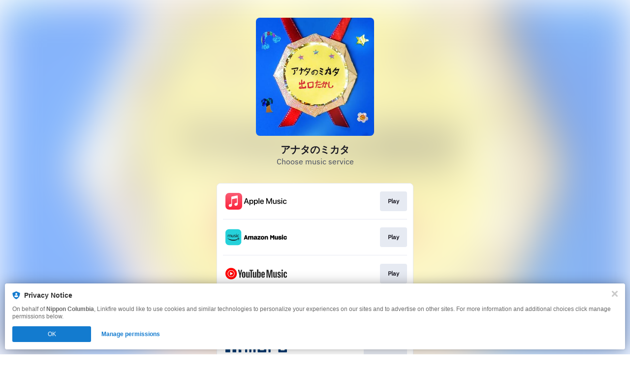

--- FILE ---
content_type: application/javascript
request_url: https://static.assetlab.io/redirector-prod/4.5.66/release-refresh-nosample.js
body_size: 266203
content:
/*! For license information please see release-refresh-nosample.js.LICENSE.txt */
(()=>{var __webpack_modules__={538:(t,e,n)=>{"use strict";n.d(e,{A:()=>d});var r=n(1979),i=n(3478);function o(t,e){var n=Object.keys(t);if(Object.getOwnPropertySymbols){var r=Object.getOwnPropertySymbols(t);e&&(r=r.filter((function(e){return Object.getOwnPropertyDescriptor(t,e).enumerable}))),n.push.apply(n,r)}return n}function a(t){for(var e=1;e<arguments.length;e++){var n=null!=arguments[e]?arguments[e]:{};e%2?o(Object(n),!0).forEach((function(e){(0,r.A)(t,e,n[e])})):Object.getOwnPropertyDescriptors?Object.defineProperties(t,Object.getOwnPropertyDescriptors(n)):o(Object(n)).forEach((function(e){Object.defineProperty(t,e,Object.getOwnPropertyDescriptor(n,e))}))}return t}var s={consentedLevel:"",consentedLevelAsNumber:0,consentedPerformance:{},consentedAdvertising:{},nestedProvidersAdvertising:{}};function c(){return i.A.get("LF_level")||null}function u(t){var e=i.A.get(t),n=null;if(e)try{n=JSON.parse(decodeURIComponent(e))}catch(t){}return n}function l(t){return t="string"==typeof t?t.toUpperCase():"",(e={NONE:0,NOTRACKING:1,IMPLIED:2,IMPLIEDPOPUP:2,EXPLICIT:3,default:0})[t]||e.default;var e}const d={get state(){return void 0!==window.linkfire&&void 0!==window.linkfire.consent?a(a(a({},s),window.linkfire.consent),{},{countryCode:window.linkfire.location.countryCode}):s},init:function(){var t={},e=c(),n=u("LF_performance"),r=u("LF_advertiser");e&&(t.consentedLevel=e,t.consentedLevelAsNumber=l(e)),n&&(t.consentedPerformance=n),r&&(t.consentedAdvertising=r),window.linkfire=window.linkfire||{},window.linkfire.consent=window.linkfire.consent?a(a({},window.linkfire.consent),t):t},getConsentedLevelFromCookie:c,getConsentedProvidersFromCookie:u,translateConsentLevelToNumber:l}},5139:(t,e,n)=>{"use strict";n.d(e,{A:()=>s});var r=n(1979);function i(t,e){var n=Object.keys(t);if(Object.getOwnPropertySymbols){var r=Object.getOwnPropertySymbols(t);e&&(r=r.filter((function(e){return Object.getOwnPropertyDescriptor(t,e).enumerable}))),n.push.apply(n,r)}return n}function o(t){for(var e=1;e<arguments.length;e++){var n=null!=arguments[e]?arguments[e]:{};e%2?i(Object(n),!0).forEach((function(e){(0,r.A)(t,e,n[e])})):Object.getOwnPropertyDescriptors?Object.defineProperties(t,Object.getOwnPropertyDescriptors(n)):i(Object(n)).forEach((function(e){Object.defineProperty(t,e,Object.getOwnPropertyDescriptor(n,e))}))}return t}var a={tracks:[],isMobile:!0,ads:{},artistName:"Unknown",albumName:"Unknown",artwork:"/assets/img/demo/pixel.gif"};void 0!==window.linkfire&&void 0!==window.linkfire.playerOptions&&(a=o(o({},a),window.linkfire.playerOptions));const s=a},4137:(t,e,n)=>{"use strict";n.d(e,{z:()=>z,N:()=>V});var r=n(6330),i=n(1979),o=n(5799),a=n.n(o),s=n(6145),c=n.n(s),u=n(9711);var l,d=n(957),f=n(7925),p=n(7091),h=n(7767),v=n(2816);function m(t,e){var n=Object.keys(t);if(Object.getOwnPropertySymbols){var r=Object.getOwnPropertySymbols(t);e&&(r=r.filter((function(e){return Object.getOwnPropertyDescriptor(t,e).enumerable}))),n.push.apply(n,r)}return n}function g(t){for(var e=1;e<arguments.length;e++){var n=null!=arguments[e]?arguments[e]:{};e%2?m(Object(n),!0).forEach((function(e){(0,i.A)(t,e,n[e])})):Object.getOwnPropertyDescriptors?Object.defineProperties(t,Object.getOwnPropertyDescriptors(n)):m(Object(n)).forEach((function(e){Object.defineProperty(t,e,Object.getOwnPropertyDescriptor(n,e))}))}return t}var b="lnk-post-action-tray",y="El-pat",w="__lfPatInitialized__",_="expanded",k=v.VC,S=v.h6,x=v.KO,E=v.vJ,C=v.Ox,A=v.Tv;window.PATVueInstance=window.PATVueInstance||null;var O=null==k||null===(l=k.postActions)||void 0===l?void 0:l.exitPopTray,T=null==O?void 0:O.headerBar,P=null==O?void 0:O.blocks,I=null==P?void 0:P.map((function(t){return t.type})),L=_,D=(null==k?void 0:k.request)||{},j=D.prereleaseResult,R=D.prereleaseUserIdentifier,N=new URL(window.location.href),M=new URLSearchParams(N.search),U=M.get("prerelease_service"),B=M.get("notification_id"),$=R||M.get("prerelease_user_identifier"),F=!!M.get("has_email")&&!!Number.parseInt(M.get("has_email")),z=function(t,e){var n,r=arguments.length>2&&void 0!==arguments[2]?arguments[2]:{},i=arguments.length>3&&void 0!==arguments[3]?arguments[3]:null,o=arguments.length>4&&void 0!==arguments[4]?arguments[4]:null,a=arguments.length>5&&void 0!==arguments[5]?arguments[5]:null,s=null===(n=window)||void 0===n||null===(n=n.linkfire)||void 0===n||null===(n=n.tracking)||void 0===n?void 0:n.registerPostActionTrayEvent;Object.keys(r).length>0&&(t===p.Qb.PRESAVE_AUTHORIZATION||t===p.Qb.PRESAVE_SUBSCRIPTION_AUTHORIZATION)&&(r=g({eventLabel:U,hasEmail:F,id:B,userIdentifier:$},r)),"function"==typeof s&&s(t,e,L,i,o,a,r)},q=function(t){var e=(0,f.$e)(t,"CoreUnit");if(e){var n=e.type,r=e.data;if("onContentAction"===n)z(p.Qb.CLICK,p.bP.EXIT_POP_TRAY,{},null==k?void 0:k.postActionTrayCoreUnitId,r.id,p.kl.CORE_UNIT),window.open((0,f.sz)(r.actionUrl),"_blank")}},V=function(){var t=arguments.length>0&&void 0!==arguments[0]?arguments[0]:{},e=arguments.length>1&&void 0!==arguments[1]&&arguments[1];if(document.querySelector("#".concat(y))||e)try{if(window.PATVueInstance){window.PATVueInstance.$destroy(),document.querySelectorAll(".post-action-tray").forEach((function(t){t.remove()}));var n=document.createElement("div");n.id=y,document.querySelector("#".concat(b)).appendChild(n)}window.PATVueInstance=new(c())({el:"#".concat(y),props:g({headerBar:T,trackingEnabled:!0,blocks:P,variant:C,serviceIconsCdnRoot:A,showDelay:100,prereleaseResult:"string"==typeof j?j:p.rV.SUCCESS,helpLinks:{presaveSubscribe:p.OC.PRE_RELEASE_SUBSCRIBE}},t)})}catch(t){console.error("Error mounting Post Action Tray",t)}},H=function(){var t=document.querySelector("#".concat(b," > .post-action-tray > .ui-swipe-up-tray.is-active:not(.is-anchored)"));t&&t.click()},Y=function(){var t=(0,r.A)(a().mark((function t(){var e,n;return a().wrap((function(t){for(;;)switch(t.prev=t.next){case 0:return t.next=2,(0,h.P)();case 2:e=t.sent,n=window.postClickAN||!!document.querySelector(".ad__container--header.ad__container--fullscreen")||!(!window.linkfire.placements||!window.linkfire.placements.onePointFiveClick)&&window.linkfire.placements.onePointFiveClick.isShown,t.t0=e,t.next=t.t0===p.il?7:t.t0===p.kq||t.t0===p.Cw?13:17;break;case 7:if(S!==p.rm.PRE_RELEASE){t.next=9;break}return t.abrupt("break",18);case 9:return V({initiallyAnchored:n}),z(p.Qb.RETURN,p.bP.EXIT_POP_TRAY),(0,u.TV)(p.TM,n?p.Cw:p.kq,p.p6),t.abrupt("break",18);case 13:return V({initiallyAnchored:n=!0}),z(p.Qb.RETURN,p.bP.EXIT_POP_TRAY),t.abrupt("break",18);case 17:return t.abrupt("break",18);case 18:L=n?"collapsed":_;case 19:case"end":return t.stop()}}),t)})));return function(){return t.apply(this,arguments)}}(),K=function(t){return 1===(null==I?void 0:I.length)&&I[0]===t&&"string"==typeof j&&j===p.rV.SUCCESS},G=function(){var t,e,n,r,i=K(p.kl.PRESAVE_SUBSCRIBE),o=K(p.kl.EMAIL_SIGNUPS),a=K(p.kl.FOLLOW),s=null==I?void 0:I.filter((function(t){return[p.kl.PRESAVE_SUBSCRIBE,p.kl.EMAIL_SIGNUPS,p.kl.FOLLOW,p.kl.LINK_OUT,p.kl.PERSONAL_MESSAGE].includes(t)})),c=(null==s?void 0:s.length)>0&&j===p.rV.SUCCESS,l={eventLabel:U,hasEmail:F,id:B,userIdentifier:$};c?(o?(e=P.find((function(t){return t.type===p.kl.EMAIL_SIGNUPS})),n=null==e||null===(t=e.content)||void 0===t?void 0:t[0],r=null==n?void 0:n.notificationId,l={eventLabel:null==n?void 0:n.mediaServiceName,hasEmail:!(null==n||!n.email),id:r}):i?l=function(){var t,e,n=P.find((function(t){return t.type===p.kl.PRESAVE_SUBSCRIBE})),r=null==n||null===(t=n.content)||void 0===t||null===(t=t[0])||void 0===t?void 0:t.payloadData,i=null==r?void 0:r.notificationId;return{eventLabel:null==r?void 0:r.serviceName,hasEmail:!(null==r||null===(e=r.user)||void 0===e||!e.email),id:i}}():a&&(l=function(){var t,e=P.find((function(t){return t.type===p.kl.FOLLOW})),n=null==e||null===(t=e.content)||void 0===t||null===(t=t[0])||void 0===t?void 0:t.payloadData,r=null==n?void 0:n.notificationId;return{eventLabel:null==n?void 0:n.serviceName,id:r}}()),V({linkMetaData:x,consent:E}),L=_,(0,u.TV)(p.TM,p.kq,p.p6),z(p.Qb.PRESAVE_AUTHORIZATION,p.bP.EXIT_POP_TRAY,l)):(0,u.TV)(p.TM,p.il,p.p6),(0,u.TV)(p.TZ,"visited",p.p6,void 0,!0)},W=function(t){var e=t.detail,n=e.action,r=e.blockId,i=e.blockContentId,o=e.blockType,a=e.trigger,s=e.customData;L=n,z(a||p.Qb.MANUAL,p.bP.EXIT_POP_TRAY,s||{},r,i,o),(0,u.TV)(p.TM,n===_?p.kq:p.Cw,p.p6)},J=function(){var t=(0,r.A)(a().mark((function t(){var e;return a().wrap((function(t){for(;;)switch(t.prev=t.next){case 0:if(!window[w]){t.next=2;break}return t.abrupt("return");case 2:if(window[w]=!0,O){t.next=5;break}return t.abrupt("return");case 5:if(S===p.rm.PRE_RELEASE&&(0,u.TV)(p.TM,p.il,p.p6),!U&&!j){t.next=10;break}G(),t.next=23;break;case 10:return t.next=12,(0,u.Ri)(p.TZ);case 12:if(!t.sent){t.next=19;break}return t.next=15,(0,h.P)();case 15:(e=t.sent)!==p.il&&(V({initiallyAnchored:e===p.Cw}),z(p.Qb.RETURN,p.bP.EXIT_POP_TRAY)),t.next=20;break;case 19:(0,u.TV)(p.TZ,"visited",p.p6,void 0,!0);case 20:d.A.addEventListener(d.A.WINDOW_OPEN_FAILED,Y),d.A.addEventListener(d.A.WINDOW_OPENED,Y),d.A.addEventListener(d.A.PRIORITIZE_ADS_POPUP,H);case 23:document.addEventListener("track-post-action-tray-event",W),window.addEventListener("message",q);case 25:case"end":return t.stop()}}),t)})));return function(){return t.apply(this,arguments)}}();document.addEventListener("DOMContentLoaded",J)},2710:(__unused_webpack_module,__webpack_exports__,__webpack_require__)=>{"use strict";__webpack_require__.d(__webpack_exports__,{A:()=>__WEBPACK_DEFAULT_EXPORT__});var _util_load_script__WEBPACK_IMPORTED_MODULE_1__=__webpack_require__(522),_tracking_info__WEBPACK_IMPORTED_MODULE_0__=__webpack_require__(1807),tracker=_tracking_info__WEBPACK_IMPORTED_MODULE_0__.A.advertising.centraltag,loadingPromise,catchHandler=function(t){return t};function loadCentralTagCode(id){return function(c,t,a,g){var s="?_rand=".concat(1e13*Math.random()),f=eval(c),b=f.constructor===Array&&""!=f?f[0]:f;for(var d in b)s+="&"+d+"="+encodeURIComponent(b[d]);var src="https://service.centraltag.com/"+t+"/"+a+"/"+g+s;return(0,_util_load_script__WEBPACK_IMPORTED_MODULE_1__.k)(src)}("CTLayer","jsc","28981",id)}function loader(){return loadingPromise=loadingPromise||new Promise((function(t){window.CTLayer=[{id_user_linkfire:_tracking_info__WEBPACK_IMPORTED_MODULE_0__.A.parameters.visitorUid,id_session_linkfire:_tracking_info__WEBPACK_IMPORTED_MODULE_0__.A.parameters.visitorToken}];var e=[];tracker.ids.forEach((function(t){var n=loadCentralTagCode(t.id);n.then((function(){})).catch((function(){})),e.push(n)})),0===e.length?t("centraltag"):Promise.all(e.map((function(t){return t.catch(catchHandler)}))).then((function(){t("centraltag")}))}))}const __WEBPACK_DEFAULT_EXPORT__={loader}},9711:(t,e,n)=>{"use strict";n.d(e,{Lx:()=>i.L,Ri:()=>c,TV:()=>s,Uk:()=>a,_N:()=>o});var r=n(8068),i=n(652);function o(){return(0,r.Hj)("trackPerformance",arguments)}function a(){return(0,r.Hj)("trackAdvertising",arguments)}function s(){return(0,r.Hj)("setCookie",arguments)}function c(){return(0,r.Hj)("getCookie",arguments)}},8068:(t,e,n)=>{"use strict";n.d(e,{Hj:()=>s,ND:()=>o,lm:()=>a,ut:()=>i});var r=window.linkfire=window.linkfire||{};function i(t){return"function"==typeof r[t]&&void 0!==r[t].queue&&Array.isArray(r[t].queue)}function o(t,e){var n=[];return i(t)&&r[t].queue.forEach((function(t){n.push(e.apply(null,t.args).then(t.resolve).catch(t.reject))})),Promise.all(n)}function a(t,e){return r[t]=e}function s(t,e){if("function"==typeof r[t])return r[t].apply(null,e);var n=function(t){return r[t]=r[t]||function(){var e,n,i=new Promise((function(t,r){e=t,n=r}));return(r[t].queue=r[t].queue||[]).push({args:arguments,resolve:e,reject:n}),i},"function"!=typeof r[t]&&console.warn("Unable to create queue '".concat(t,"', property already exists"),r[t]),r[t]}(t);return n.apply(null,e)}},4438:(t,e,n)=>{"use strict";n.d(e,{A:()=>m});var r,i,o,a,s=n(5139),c=null!==(r=null===s.A||void 0===s.A?void 0:s.A.type)&&void 0!==r?r:null;switch(c){case"audio":var u,l,d,f,p,h=null!==(u=null===s.A||void 0===s.A||null===(l=s.A.tracks)||void 0===l?void 0:l[0])&&void 0!==u?u:null;i=null!==(d=null==h?void 0:h.mediaServiceName)&&void 0!==d?d:null,o=null!==(f=null==h||null===(p=h.sample)||void 0===p?void 0:p.src)&&void 0!==f?f:null,a={artist:null===s.A||void 0===s.A?void 0:s.A.artistName,album:null===s.A||void 0===s.A?void 0:s.A.albumName,track:null==h?void 0:h.track,trackNumber:null==h?void 0:h.trackNumber,duration:null==h?void 0:h.duration,index:null==h?void 0:h.index};break;case"video":var v;i="YouTube",o=null!==(v=null===s.A||void 0===s.A?void 0:s.A.youtubeUrl)&&void 0!==v?v:null,a={artist:null===s.A||void 0===s.A?void 0:s.A.artistName,track:null===s.A||void 0===s.A?void 0:s.A.albumName}}const m={previewMedia:c,previewSource:i,previewUrl:o,previewMeta:a}},389:(t,e,n)=>{"use strict";n.d(e,{A:()=>v});var r,i,o=n(1979),a=n(9082),s=n(522),c=n(1807);function u(t,e){var n=Object.keys(t);if(Object.getOwnPropertySymbols){var r=Object.getOwnPropertySymbols(t);e&&(r=r.filter((function(e){return Object.getOwnPropertyDescriptor(t,e).enumerable}))),n.push.apply(n,r)}return n}function l(t){for(var e=1;e<arguments.length;e++){var n=null!=arguments[e]?arguments[e]:{};e%2?u(Object(n),!0).forEach((function(e){(0,o.A)(t,e,n[e])})):Object.getOwnPropertyDescriptors?Object.defineProperties(t,Object.getOwnPropertyDescriptors(n)):u(Object(n)).forEach((function(e){Object.defineProperty(t,e,Object.getOwnPropertyDescriptor(n,e))}))}return t}var d,f="*null",p=null===c.A||void 0===c.A||null===(r=c.A.required)||void 0===r?void 0:r.comscore,h=(null===c.A||void 0===c.A||null===(i=c.A.parameters)||void 0===i?void 0:i.visitorToken)||f;const v={track:function(){var t=arguments;return d=d||new Promise((function(e){var n,r,i,o,c=(0,a.A)(t,1)[0];if(null!=p&&null!==(n=p.eventTypes)&&void 0!==n&&n.includes(c)){var u=(null==p?void 0:p.ids)||[],d=(0,a.A)(u,1)[0],v={c1:"2",c2:null==d?void 0:d.id,cs_fpid:h,cs_fpit:"c",cs_fpdm:f};"9923941"===String(null==d?void 0:d.id)&&(v=l(l({},v),{},{options:{url_append:"comscorekw=umg"}}));var m=null===(r=window.linkfire)||void 0===r||null===(r=r.location)||void 0===r?void 0:r.countryCode,g=((null===(i=window.linkfire)||void 0===i||null===(i=i.consent)||void 0===i?void 0:i.requiredPoliciesInCountries)||[])[m]||null,b=!1,y=(null===(o=window.linkfire)||void 0===o||null===(o=o.consent)||void 0===o?void 0:o.consentedAdvertising)||{},w=0===Object.keys(y).length;return g&&(b=g.some((function(t){return"gdpr"===t}))),v.cs_ucfr=w||!b&&b?b?"":"1":y.comscore?"1":"0",window._comscore=window._comscore||[],window._comscore.push(v),(0,s.k)("https://sb.scorecardresearch.com/cs/".concat(null==d?void 0:d.id,"/beacon.js")).then((function(){e("comscore success with cs_ucfr value as "+v.cs_ucfr)})).catch((function(){e("comscore rejected")}))}e("linkfire_no_etype")}))}}},7624:(t,e,n)=>{"use strict";n.d(e,{A:()=>v});var r=n(9082),i=n(1979),o=n(2344),a=n(1807),s=n(538),c=n(4438),u=n(6393);function l(t,e){var n=Object.keys(t);if(Object.getOwnPropertySymbols){var r=Object.getOwnPropertySymbols(t);e&&(r=r.filter((function(e){return Object.getOwnPropertyDescriptor(t,e).enumerable}))),n.push.apply(n,r)}return n}function d(t){for(var e=1;e<arguments.length;e++){var n=null!=arguments[e]?arguments[e]:{};e%2?l(Object(n),!0).forEach((function(e){(0,i.A)(t,e,n[e])})):Object.getOwnPropertyDescriptors?Object.defineProperties(t,Object.getOwnPropertyDescriptors(n)):l(Object(n)).forEach((function(e){Object.defineProperty(t,e,Object.getOwnPropertyDescriptor(n,e))}))}return t}var f,p=a.A.required.linkfire;function h(t,e,n){var r=a.A.parameters||null;r.adsMetadata&&delete r.adsMetadata;var i=d(d({},r),{},{consentAction:n,consentLevel:s.A.state.level,consentDialogType:s.A.state.dialogType,consentPerformance:s.A.state.consentedPerformance,consentAdvertiser:s.A.state.consentedAdvertising}),c=(0,o.a)(t,e,i);return c.then((function(){})).catch((function(t){})),c}const v={track:function(){var t=arguments;return new Promise((function(e){var n=(0,r.A)(t,3),i=n[0],s=n[1],l=n[2],v=[];if(p.eventTypes.includes(i)){if("consent"===i){var m=p.endpoints.find((function(t){return t.eventType===i&&t.eventAction===s}));m?m.urls.forEach((function(t){v.push(h(m.httpMethod,t,s))})):e("linkfire_no_caction")}else p.endpoints.forEach((function(t){var e=a.A.version,n=2===e&&"pageview"===i?"visit":i,r=t.eventType===n,p=void 0===s||null===t.eventAction||t.eventAction===s,h="preview"===i&&2===e?c.A:{},m={};2===e&&(m={timestampLocalOffset:-(new Date).getTimezoneOffset()/60});if(r&&p){if("subscribe"===i){var g=a.A.parameters||null;g.adsMetadata&&delete g.adsMetadata,f=d(d(d({},g),m),(0,u.A)(l))}else if(void 0===l)f=d(d(d({},a.A.parameters),m),{},{eventAction:s,adsEnabled:window.linkfire.adsEnabled,adsMetadata:a.A.parameters.adsMetadata});else if("interact"===i){var b=a.A.parameters||null;b.adsMetadata&&delete b.adsMetadata,f=d(d(d({},b),m),l)}else{var y,w=a.A.parameters.params||null;if(l&&l.hasOwnProperty("additionalParams")&&l.additionalParams&&l.additionalParams.hasOwnProperty("productName")){var _=l.additionalParams,k=_.artistExternalId,S=_.productCurrency,x=_.productId,E=_.productName,C=_.productPrice,A=_.productSortOrder,O=_.productType,T=_.productUrl;w=d(d({},w),{},{productInfo:{artistExternalId:k,productCurrency:S,productId:x,productName:E,productPrice:C,productSortOrder:A,productType:O,productUrl:T}})}try{y=JSON.parse(l.metaInformation)}catch(t){y={}}var P=a.A.parameters||null;P.adsMetadata&&delete P.adsMetadata,f=d(d(d(d({},P),h),m),{},{params:w,eventAction:s,eventCategory:l.category,eventCategoryType:l.categoryType,eventLabel:l.label,eventShowId:l.eventshowid,eventBlockType:l.blockType,eventBlockId:l.blockId,eventContentId:l.contentId,eventButtonText:l.buttonText,eventBlockRank:isNaN(l.blockRank)?null:parseInt(l.blockRank),eventMetaInformation:y,eventBlockContentServiceId:l.contentServiceId||null,eventClickedRank:isNaN(l.rank)?null:parseInt(l.rank),blockType:l.blockType,blockId:l.blockId,blockContentId:l.contentId,blockContentServiceId:l.contentServiceId||null})}t.urls.forEach((function(e){var n=(0,o.a)(t.httpMethod,e,f);v.push(n),n.then((function(){})).catch((function(t){}))}))}}));Promise.all(v.map((function(t){return t.catch((function(t){return t}))}))).then((function(){e("consent"===i?"linkfire_c":["linkfire_px",f])}))}else e("linkfire_no_etype")}))},trackConsent:h}},202:(t,e,n)=>{"use strict";n.r(e),n.d(e,{comscore:()=>i.A,linkfire:()=>r.A});var r=n(7624),i=n(389)},652:(t,e,n)=>{"use strict";n.d(e,{L:()=>s});var r=n(9082),i=n(4963),o=n(1807),a=n(202);function s(){var t=arguments,e=[];return Object.entries(o.A.required).forEach((function(n){var s=function(t){var e;return a[t]?a[t].track?o.A.required[t]||(e="not_present_on_page"):e="fn_track_undefined":e="no_provider_script",e?(0,i.A)(e):a[t].track}((0,r.A)(n,1)[0]).apply(null,t);e.push(s)})),Promise.all(e)}},6393:(t,e,n)=>{"use strict";n.d(e,{A:()=>o});var r=n(7545),i=n(1807);const o=function(t){var e,n,o,a=null!==(e=null===i.A||void 0===i.A||null===(n=i.A.additionalParameters)||void 0===n||null===(n=n.subscribe)||void 0===n?void 0:n[0])&&void 0!==e?e:t,s=null===i.A||void 0===i.A?void 0:i.A.version;return"object"===(0,r.A)(a)&&(o=1===s?{eventCategory:a.eventCategory,eventCategoryType:a.eventCategoryType,eventLabel:a.eventLabel,eventAction:a.eventAction}:{subscribeServiceName:a.subscribeServiceName,subscribeActions:a.subscribeActions,subscribeCountryCode:a.subscribeCountryCode}),o}},1807:(t,e,n)=>{"use strict";n.d(e,{A:()=>s});var r=n(1979);function i(t,e){var n=Object.keys(t);if(Object.getOwnPropertySymbols){var r=Object.getOwnPropertySymbols(t);e&&(r=r.filter((function(e){return Object.getOwnPropertyDescriptor(t,e).enumerable}))),n.push.apply(n,r)}return n}function o(t){for(var e=1;e<arguments.length;e++){var n=null!=arguments[e]?arguments[e]:{};e%2?i(Object(n),!0).forEach((function(e){(0,r.A)(t,e,n[e])})):Object.getOwnPropertyDescriptors?Object.defineProperties(t,Object.getOwnPropertyDescriptors(n)):i(Object(n)).forEach((function(e){Object.defineProperty(t,e,Object.getOwnPropertyDescriptor(n,e))}))}return t}var a={parameters:{},required:{},performance:{},advertising:{},additionalParameters:{}};void 0!==window.linkfire&&void 0!==window.linkfire.tracking&&(a=o(o({},a),window.linkfire.tracking));const s=a},7925:(t,e,n)=>{"use strict";n.d(e,{$e:()=>l,Dy:()=>a,Em:()=>f,Tk:()=>p,iF:()=>u,sz:()=>d});var r=n(9082),i=n(7545),o=n(5153),a="amazon-music",s="spotify",c="apple-music",u=new Map([["tidal","tidal"],["spotify",s]].concat((0,o.A)(["amazonmusic","amazoncd","amazon","amazonmp3","amazonmusicstreaming","amazoncd2","amazonvinyl","amazon-general","amazonmanual","amazon-cd-3","amazonvinyl2","amazonmusicunlimitedmanual","amazonmanual10","amazon-9","amazongermany","amazonmp3manual","amazonmanual2","amazon-cd-4","amazonmusicunlimited2","amazonmp3manual5","amazonmanual3","amazon-music-streaming-10","amazonmusicphysical","amazonmanual5","amazon-cd-7","amazonmanual4","amazon-cd-5","amazonmanual6","amazonvinyl3","amazonmp3manual2","amazon-cd-6","amazonmanual9","amazon-cd-8","amazonmanual7","amazongeneral2","amazonmusicprimaryblack","amazonmp3manual3","amazonvinyl4","amazon-music-streaming-3","amazonvinyl5","amazonmanual8","amazon-music-streaming-2","amazonmp3manual4","amazon-music-streaming-9","amazonvinyl6","amazon-music-streaming-7","amazongeneral3","amazon-music-streaming-6"].map((function(t){return[t,a]}))),(0,o.A)(["applemusic","applemusicmanual","applemusicmanual2","applemusicmanual3","applemusicmanual4","applemusicmanual5","applemusicmanual6","applemusicmanual7","applemusicmanual8","applemusicmanual9"].map((function(t){return[t,c]}))),(0,o.A)(["applepodcast"].map((function(t){return[t,c]}))),(0,o.A)(["spotifypodcast"].map((function(t){return[t,s]})))));function l(t){var e=arguments.length>1&&void 0!==arguments[1]?arguments[1]:null;if(null==t||!t.data||"object"!==(0,i.A)(t.data)||!t.data.adUnitsEvent)return null;var n=t.data.adUnitsEvent;return e&&n.unit!==e?null:n}function d(t){return v(t,"visitor_token",window.linkfire.tracking.parameters.visitorToken)}function f(t,e){var n=m(e,"group");return n?function(t,e){if(!t)return;var n=new URL(t),r={us_ios_none:"A",us_ios_small:"B",us_ios_large:"C",us_android_none:"D",us_android_small:"E",us_android_large:"F",uk_ios_none:"G",uk_ios_small:"H",uk_ios_large:"I",uk_android_none:"J",uk_android_small:"K",uk_android_large:"L",jp_ios_none:"M",jp_ios_small:"N",jp_ios_large:"O",jp_android_none:"P",jp_android_small:"Q",jp_android_large:"R"};if(void 0!==r[e]){if(m(t,"ref")){var i=n.searchParams.get("ref");-1!==i.indexOf("lw_x")&&n.searchParams.set("ref",i.replace("lw_x","lw_x_"+r[e])),-1!==i.indexOf("lp_x")&&n.searchParams.set("ref",i.replace("lp_x","lp_x_"+r[e])),-1!==i.indexOf("up_opf")&&n.searchParams.set("ref",i.replace("up_opf","up_opf_"+r[e])),n.searchParams.delete("group")}}return n.toString()}(t,n):t}function p(t,e){var n=v(e,"asset","lw_x");return v(n,"u",t)}function h(t){var e=t.split("adurl="),n=(0,r.A)(e,2),i=n[0],o=n[1],a=decodeURIComponent(o||i);return[new URL(a),i,o]}function v(t,e,n){var i=h(t),o=(0,r.A)(i,3),a=o[0],s=o[1],c=o[2];return a.searchParams.set(e,n),c?"".concat(s,"adurl=").concat(encodeURIComponent(a.href)):a.href}function m(t,e){if(t){var n=h(t);return(0,r.A)(n,1)[0].searchParams.get(e)}}},7091:(t,e,n)=>{"use strict";n.d(e,{Cw:()=>d,OC:()=>h,Qb:()=>i,TM:()=>s,TZ:()=>c,bP:()=>a,il:()=>u,kl:()=>r,kq:()=>l,p6:()=>f,rV:()=>o,rm:()=>p});var r={SHARE:"Share",CORE_UNIT:"CoreUnit",PRESAVE_SUBSCRIBE:"PresaveSubscribe",EMAIL_SIGNUPS:"EmailSignUps",FOLLOW:"Follow",LINK_OUT:"LinkOut",PERSONAL_MESSAGE:"PersonalMessage"},i={PRESAVE_AUTHORIZATION:"presave_authorization",PRESAVE_SUBSCRIPTION_AUTHORIZATION:"presave_subscription_authorization",EMAIL_SIGNUP_POST_PRESAVE:"email_signup_post_presave",RETURN:"return",MANUAL:"manual",CLICK:"click"},o={SUCCESS:"success",ERROR:"error"},a={EXIT_POP_TRAY:"exitPopTray",LANDING_PAGE:"landingPage"},s="LF_PAT_state",c="LF_PAT_visited",u=0,l=1,d=2,f=1,p={MUSIC:"Music",PRE_RELEASE:"PreRelease"},h={PRE_RELEASE_SUBSCRIBE:"https://lnk.to/PresaveSubscriptions"}},957:(t,e,n)=>{"use strict";n.d(e,{A:()=>u});var r=n(1979);function i(t,e){var n=Object.keys(t);if(Object.getOwnPropertySymbols){var r=Object.getOwnPropertySymbols(t);e&&(r=r.filter((function(e){return Object.getOwnPropertyDescriptor(t,e).enumerable}))),n.push.apply(n,r)}return n}function o(t){for(var e=1;e<arguments.length;e++){var n=null!=arguments[e]?arguments[e]:{};e%2?i(Object(n),!0).forEach((function(e){(0,r.A)(t,e,n[e])})):Object.getOwnPropertyDescriptors?Object.defineProperties(t,Object.getOwnPropertyDescriptors(n)):i(Object(n)).forEach((function(e){Object.defineProperty(t,e,Object.getOwnPropertyDescriptor(n,e))}))}return t}var a={WINDOW_OPENED:"window-opened",WINDOW_OPEN_FAILED:"window-open-failed",PRIORITIZE_ADS_POPUP:"prioritize-ads-popup"},s=new Set(Object.values(a));function c(t){return s.has(t)}const u=o(o({},a),{},{dispatchEvent:function(t){var e=arguments.length>1&&void 0!==arguments[1]?arguments[1]:{};if(!c(t))throw new Error('Custom event "'.concat(t,'" is not registered'));var n=new CustomEvent(t,{detail:e});document.dispatchEvent(n)},addEventListener:function(t,e){if(!c(t))throw new Error('Custom event "'.concat(t,'" is not registered'));return document.addEventListener(t,e)},removeEventListener:function(t,e){if(!c(t))throw new Error('Custom event "'.concat(t,'" is not registered'));return document.removeEventListener(t,e)}})},7767:(t,e,n)=>{"use strict";n.d(e,{P:()=>c});var r=n(6330),i=n(5799),o=n.n(i),a=n(9711),s=n(7091),c=function(){var t=(0,r.A)(o().mark((function t(){return o().wrap((function(t){for(;;)switch(t.prev=t.next){case 0:return t.t1=parseInt,t.next=3,(0,a.Ri)(s.TM);case 3:if(t.t2=t.sent,t.t0=(0,t.t1)(t.t2),t.t0){t.next=7;break}t.t0=0;case 7:return t.abrupt("return",t.t0);case 8:case"end":return t.stop()}}),t)})));return function(){return t.apply(this,arguments)}}()},2344:(t,e,n)=>{"use strict";function r(t,e,n){return new Promise((function(r,i){var o=new XMLHttpRequest,a=n?JSON.stringify(n):null;o.addEventListener("load",(function(){o.status>=200&&o.status<300?r(o.responseText):i(o.status)})),o.addEventListener("error",(function(){i(o.status)})),o.addEventListener("abort",(function(){i(o.status)})),o.open(t,e),o.setRequestHeader("Content-Type","application/json"),o.send(a)}))}n.d(e,{a:()=>r})},4963:(t,e,n)=>{"use strict";n.d(e,{A:()=>r});const r=function(t){return function(){return new Promise((function(e){e(t)}))}}},522:(t,e,n)=>{"use strict";n.d(e,{k:()=>o});var r=n(4435),i=1;function o(t,e,n){var o=document.createElement("script"),a=(0,r.c$)(t,e);return o.setAttribute("src",a),o.setAttribute("type","text/javascript"),o.setAttribute("id",n||"lnk-script-".concat(i)),document.body.appendChild(o),i++,new Promise((function(t,e){o.addEventListener("load",(function(){t(o)})),o.addEventListener("error",(function(){e("Error loading script source ".concat(a))}))}))}},2816:(t,e,n)=>{"use strict";n.d(e,{KO:()=>q,Ox:()=>E,Tv:()=>C,VC:()=>f,h6:()=>v,vJ:()=>M});var r,i,o,a,s,c,u,l,d=n(1807),f=null===(r=window)||void 0===r?void 0:r.linkfire,p=null!==(i=null===d.A||void 0===d.A?void 0:d.A.parameters)&&void 0!==i?i:{},h=p.linkId,v=p.linkType,m=p.board,g=p.boardId,b=p.url,y=p.landingTitle,w=p.advertising,_=p.visitorToken,k=p.organisationName,S=p.artist,x=p.theme,E=(null==x?void 0:x.variant)||"light",C=null==f?void 0:f.serviceIconsCdnRoot,A=null!==(o=null==f?void 0:f.consent)&&void 0!==o?o:{},O=A.territories,T=A.policies,P=A.requiredPoliciesInCountries,I=A.controller,L=A.coController,D=null==L?void 0:L.legalName,j=null==I?void 0:I.legalName,R=null==I||null===(a=I.privacyUrls)||void 0===a?void 0:a.default,N=null==T||null===(s=T.default)||void 0===s?void 0:s.url,M={countries:(null!=f?f:{}).countries,countryCode:(null!==(c=null==f?void 0:f.location)&&void 0!==c?c:{}).countryCode,territoryLawsMetadata:O,policies:T,requiredPoliciesInCountries:P,organisationName:D||j||k,artistName:S,controllerPrivacyUrlDefault:R||N||""},U=(null!==(u=null==f?void 0:f.link)&&void 0!==u?u:{}).name,B=y||U,$=null==w?void 0:w.lytics,F=(null==$||null===(l=$.ids)||void 0===l||null===(l=l[0])||void 0===l?void 0:l.id)||"",z=(null==w?void 0:w.adobedtm)||{},q={linkId:h,linkType:v,boardName:m,boardId:g,shortUrl:b,linkName:B,lyticsId:F?_:"",adobedtm:z}},4435:(t,e,n)=>{"use strict";function r(t,e,n,r){if(void 0!==e&&e){var i=-1!==t.indexOf("?");return"".concat(t).concat(i?"&":"?").concat(function(t,e,n){e=void 0!==e&&e,n=n||",";var r="";return Object.keys(t).forEach((function(i){var o=t[i];if(Array.isArray(o))o=o.map((function(t){return encodeURIComponent(t)})).join(n);else if(""!==o&&null!=o)o=encodeURIComponent(o);else{if(!e)return;o=""}r+="".concat(0===r.length?"":"&").concat(i,"=").concat(o)})),r}(e,n,r))}return t}function i(t){if(!t)return null;var e=t.match(/^https?\:\/\/([^\/:?#]+)(?:[\/:?#]|$)/i),n=e&&e[1],r=t.match(/^\/\/([^\/:?#]+)(?:[\/:?#]|$)/i),i=r&&r[1],o=t.match(/^([^\/:?#]+)(?:[\/:?#]|$)/i),a=o&&o[1];return n||i||a}function o(t){var e=i(t);if(null===e)return e;var n=e.split(".");return n.length>2?n[0]:null}function a(t,e,n,r){if(!t)return t;var i=t.endsWith("/")?t.slice(0,-1):t;return e&&(i+=e),n&&(i+="/".concat(n)),r&&(i+="!".concat(r)),i}n.d(e,{A7:()=>a,FB:()=>i,ZN:()=>o,c$:()=>r})},3945:function(t,e,n){var r;"undefined"!=typeof self&&self,t.exports=(r=n(2649),function(t){function e(e){for(var n,i,o=e[0],a=e[1],s=0,c=[];s<o.length;s++)i=o[s],Object.prototype.hasOwnProperty.call(r,i)&&r[i]&&c.push(r[i][0]),r[i]=0;for(n in a)Object.prototype.hasOwnProperty.call(a,n)&&(t[n]=a[n]);for(u&&u(e);c.length;)c.shift()()}var n={},r={1:0};function i(t){return o.p+"vue-consent.umd.min."+({}[t]||t)+".js"}function o(e){if(n[e])return n[e].exports;var r=n[e]={i:e,l:!1,exports:{}};return t[e].call(r.exports,r,r.exports,o),r.l=!0,r.exports}o.e=function(t){var e=[],n=r[t];if(0!==n)if(n)e.push(n[2]);else{var a=new Promise((function(e,i){n=r[t]=[e,i]}));e.push(n[2]=a);var s,c=document.createElement("script");c.charset="utf-8",c.timeout=120,o.nc&&c.setAttribute("nonce",o.nc),c.src=i(t);var u=new Error;s=function(e){c.onerror=c.onload=null,clearTimeout(l);var n=r[t];if(0!==n){if(n){var i=e&&("load"===e.type?"missing":e.type),o=e&&e.target&&e.target.src;u.message="Loading chunk "+t+" failed.\n("+i+": "+o+")",u.name="ChunkLoadError",u.type=i,u.request=o,n[1](u)}r[t]=void 0}};var l=setTimeout((function(){s({type:"timeout",target:c})}),12e4);c.onerror=c.onload=s,document.head.appendChild(c)}return Promise.all(e)},o.m=t,o.c=n,o.d=function(t,e,n){o.o(t,e)||Object.defineProperty(t,e,{enumerable:!0,get:n})},o.r=function(t){"undefined"!=typeof Symbol&&Symbol.toStringTag&&Object.defineProperty(t,Symbol.toStringTag,{value:"Module"}),Object.defineProperty(t,"__esModule",{value:!0})},o.t=function(t,e){if(1&e&&(t=o(t)),8&e)return t;if(4&e&&"object"==typeof t&&t&&t.__esModule)return t;var n=Object.create(null);if(o.r(n),Object.defineProperty(n,"default",{enumerable:!0,value:t}),2&e&&"string"!=typeof t)for(var r in t)o.d(n,r,function(e){return t[e]}.bind(null,r));return n},o.n=function(t){var e=t&&t.__esModule?function(){return t.default}:function(){return t};return o.d(e,"a",e),e},o.o=function(t,e){return Object.prototype.hasOwnProperty.call(t,e)},o.p="",o.oe=function(t){throw console.error(t),t};var a=("undefined"!=typeof self?self:this).webpackJsonpvue_consent=("undefined"!=typeof self?self:this).webpackJsonpvue_consent||[],s=a.push.bind(a);a.push=e,a=a.slice();for(var c=0;c<a.length;c++)e(a[c]);var u=s;return o(o.s="fb15")}({"00b4":function(t,e,n){"use strict";n("ac1f");var r=n("23e7"),i=n("c65b"),o=n("1626"),a=n("825a"),s=n("577e"),c=function(){var t=!1,e=/[ac]/;return e.exec=function(){return t=!0,/./.exec.apply(this,arguments)},!0===e.test("abc")&&t}(),u=/./.test;r({target:"RegExp",proto:!0,forced:!c},{test:function(t){var e=a(this),n=s(t),r=e.exec;if(!o(r))return i(u,e,n);var c=i(r,e,n);return null!==c&&(a(c),!0)}})},"00ee":function(t,e,n){"use strict";var r={};r[n("b622")("toStringTag")]="z",t.exports="[object z]"===String(r)},"01b4":function(t,e,n){"use strict";var r=function(){this.head=null,this.tail=null};r.prototype={add:function(t){var e={item:t,next:null},n=this.tail;n?n.next=e:this.head=e,this.tail=e},get:function(){var t=this.head;if(t)return null===(this.head=t.next)&&(this.tail=null),t.item}},t.exports=r},"0366":function(t,e,n){"use strict";var r=n("4625"),i=n("59ed"),o=n("40d5"),a=r(r.bind);t.exports=function(t,e){return i(t),void 0===e?t:o?a(t,e):function(){return t.apply(e,arguments)}}},"04f8":function(t,e,n){"use strict";var r=n("1212"),i=n("d039"),o=n("cfe9").String;t.exports=!!Object.getOwnPropertySymbols&&!i((function(){var t=Symbol("symbol detection");return!o(t)||!(Object(t)instanceof Symbol)||!Symbol.sham&&r&&r<41}))},"057f":function(t,e,n){"use strict";var r=n("c6b6"),i=n("fc6a"),o=n("241c").f,a=n("f36a"),s="object"==typeof window&&window&&Object.getOwnPropertyNames?Object.getOwnPropertyNames(window):[],c=function(t){try{return o(t)}catch(t){return a(s)}};t.exports.f=function(t){return s&&"Window"===r(t)?c(t):o(i(t))}},"06cf":function(t,e,n){"use strict";var r=n("83ab"),i=n("c65b"),o=n("d1e7"),a=n("5c6c"),s=n("fc6a"),c=n("a04b"),u=n("1a2d"),l=n("0cfb"),d=Object.getOwnPropertyDescriptor;e.f=r?d:function(t,e){if(t=s(t),e=c(e),l)try{return d(t,e)}catch(t){}if(u(t,e))return a(!i(o.f,t,e),t[e])}},"07ac":function(t,e,n){"use strict";var r=n("23e7"),i=n("6f53").values;r({target:"Object",stat:!0},{values:function(t){return i(t)}})},"07fa":function(t,e,n){"use strict";var r=n("50c4");t.exports=function(t){return r(t.length)}},"083a":function(t,e,n){"use strict";var r=n("0d51"),i=TypeError;t.exports=function(t,e){if(!delete t[e])throw new i("Cannot delete property "+r(e)+" of "+r(t))}},"0a06":function(t,e,n){"use strict";var r=n("c532"),i=n("30b5"),o=n("f6b4"),a=n("5270"),s=n("4a7b"),c=n("848b"),u=c.validators;function l(t){this.defaults=t,this.interceptors={request:new o,response:new o}}l.prototype.request=function(t){"string"==typeof t?(t=arguments[1]||{}).url=arguments[0]:t=t||{},(t=s(this.defaults,t)).method?t.method=t.method.toLowerCase():this.defaults.method?t.method=this.defaults.method.toLowerCase():t.method="get";var e=t.transitional;void 0!==e&&c.assertOptions(e,{silentJSONParsing:u.transitional(u.boolean,"1.0.0"),forcedJSONParsing:u.transitional(u.boolean,"1.0.0"),clarifyTimeoutError:u.transitional(u.boolean,"1.0.0")},!1);var n=[],r=!0;this.interceptors.request.forEach((function(e){"function"==typeof e.runWhen&&!1===e.runWhen(t)||(r=r&&e.synchronous,n.unshift(e.fulfilled,e.rejected))}));var i,o=[];if(this.interceptors.response.forEach((function(t){o.push(t.fulfilled,t.rejected)})),!r){var l=[a,void 0];for(Array.prototype.unshift.apply(l,n),l=l.concat(o),i=Promise.resolve(t);l.length;)i=i.then(l.shift(),l.shift());return i}for(var d=t;n.length;){var f=n.shift(),p=n.shift();try{d=f(d)}catch(t){p(t);break}}try{i=a(d)}catch(t){return Promise.reject(t)}for(;o.length;)i=i.then(o.shift(),o.shift());return i},l.prototype.getUri=function(t){return t=s(this.defaults,t),i(t.url,t.params,t.paramsSerializer).replace(/^\?/,"")},r.forEach(["delete","get","head","options"],(function(t){l.prototype[t]=function(e,n){return this.request(s(n||{},{method:t,url:e,data:(n||{}).data}))}})),r.forEach(["post","put","patch"],(function(t){l.prototype[t]=function(e,n,r){return this.request(s(r||{},{method:t,url:e,data:n}))}})),t.exports=l},"0b42":function(t,e,n){"use strict";var r=n("e8b5"),i=n("68ee"),o=n("861d"),a=n("b622")("species"),s=Array;t.exports=function(t){var e;return r(t)&&(e=t.constructor,(i(e)&&(e===s||r(e.prototype))||o(e)&&null===(e=e[a]))&&(e=void 0)),void 0===e?s:e}},"0b43":function(t,e,n){"use strict";var r=n("04f8");t.exports=r&&!!Symbol.for&&!!Symbol.keyFor},"0cb2":function(t,e,n){"use strict";var r=n("e330"),i=n("7b0b"),o=Math.floor,a=r("".charAt),s=r("".replace),c=r("".slice),u=/\$([$&'`]|\d{1,2}|<[^>]*>)/g,l=/\$([$&'`]|\d{1,2})/g;t.exports=function(t,e,n,r,d,f){var p=n+t.length,h=r.length,v=l;return void 0!==d&&(d=i(d),v=u),s(f,v,(function(i,s){var u;switch(a(s,0)){case"$":return"$";case"&":return t;case"`":return c(e,0,n);case"'":return c(e,p);case"<":u=d[c(s,1,-1)];break;default:var l=+s;if(0===l)return i;if(l>h){var f=o(l/10);return 0===f?i:f<=h?void 0===r[f-1]?a(s,1):r[f-1]+a(s,1):i}u=r[l-1]}return void 0===u?"":u}))}},"0cfb":function(t,e,n){"use strict";var r=n("83ab"),i=n("d039"),o=n("cc12");t.exports=!r&&!i((function(){return 7!==Object.defineProperty(o("div"),"a",{get:function(){return 7}}).a}))},"0d26":function(t,e,n){"use strict";var r=n("e330"),i=Error,o=r("".replace),a=String(new i("zxcasd").stack),s=/\n\s*at [^:]*:[^\n]*/,c=s.test(a);t.exports=function(t,e){if(c&&"string"==typeof t&&!i.prepareStackTrace)for(;e--;)t=o(t,s,"");return t}},"0d51":function(t,e,n){"use strict";var r=String;t.exports=function(t){try{return r(t)}catch(t){return"Object"}}},"0df6":function(t,e,n){"use strict";t.exports=function(t){return function(e){return t.apply(null,e)}}},"0f33":function(t,e,n){"use strict";var r=n("cfe9"),i=n("d039"),o=r.RegExp,a=!i((function(){var t=!0;try{o(".","d")}catch(e){t=!1}var e={},n="",r=t?"dgimsy":"gimsy",i=function(t,r){Object.defineProperty(e,t,{get:function(){return n+=r,!0}})},a={dotAll:"s",global:"g",ignoreCase:"i",multiline:"m",sticky:"y"};for(var s in t&&(a.hasIndices="d"),a)i(s,a[s]);return Object.getOwnPropertyDescriptor(o.prototype,"flags").get.call(e)!==r||n!==r}));t.exports={correct:a}},"0f64":function(t,e,n){},"107c":function(t,e,n){"use strict";var r=n("d039"),i=n("cfe9").RegExp;t.exports=r((function(){var t=i("(?<a>b)","g");return"b"!==t.exec("b").groups.a||"bc"!=="b".replace(t,"$<a>c")}))},1148:function(t,e,n){"use strict";var r=n("5926"),i=n("577e"),o=n("1d80"),a=RangeError;t.exports=function(t){var e=i(o(this)),n="",s=r(t);if(s<0||s===1/0)throw new a("Wrong number of repetitions");for(;s>0;(s>>>=1)&&(e+=e))1&s&&(n+=e);return n}},"11f7":function(t,e,n){"use strict";n("33ae")},1212:function(t,e,n){"use strict";var r,i,o=n("cfe9"),a=n("b5db"),s=o.process,c=o.Deno,u=s&&s.versions||c&&c.version,l=u&&u.v8;l&&(i=(r=l.split("."))[0]>0&&r[0]<4?1:+(r[0]+r[1])),!i&&a&&(!(r=a.match(/Edge\/(\d+)/))||r[1]>=74)&&(r=a.match(/Chrome\/(\d+)/))&&(i=+r[1]),t.exports=i},"129f":function(t,e,n){"use strict";t.exports=Object.is||function(t,e){return t===e?0!==t||1/t==1/e:t!=t&&e!=e}},"13d2":function(t,e,n){"use strict";var r=n("e330"),i=n("d039"),o=n("1626"),a=n("1a2d"),s=n("83ab"),c=n("5e77").CONFIGURABLE,u=n("8925"),l=n("69f3"),d=l.enforce,f=l.get,p=String,h=Object.defineProperty,v=r("".slice),m=r("".replace),g=r([].join),b=s&&!i((function(){return 8!==h((function(){}),"length",{value:8}).length})),y=String(String).split("String"),w=t.exports=function(t,e,n){"Symbol("===v(p(e),0,7)&&(e="["+m(p(e),/^Symbol\(([^)]*)\).*$/,"$1")+"]"),n&&n.getter&&(e="get "+e),n&&n.setter&&(e="set "+e),(!a(t,"name")||c&&t.name!==e)&&(s?h(t,"name",{value:e,configurable:!0}):t.name=e),b&&n&&a(n,"arity")&&t.length!==n.arity&&h(t,"length",{value:n.arity});try{n&&a(n,"constructor")&&n.constructor?s&&h(t,"prototype",{writable:!1}):t.prototype&&(t.prototype=void 0)}catch(t){}var r=d(t);return a(r,"source")||(r.source=g(y,"string"==typeof e?e:"")),t};Function.prototype.toString=w((function(){return o(this)&&f(this).source||u(this)}),"toString")},"13d5":function(t,e,n){"use strict";var r=n("23e7"),i=n("d58f").left,o=n("a640"),a=n("1212");r({target:"Array",proto:!0,forced:!n("9adc")&&a>79&&a<83||!o("reduce")},{reduce:function(t){var e=arguments.length;return i(this,t,e,e>1?arguments[1]:void 0)}})},"14ab":function(t,e,n){"use strict";n("ca0f")},"14c3":function(t,e,n){"use strict";var r=n("c65b"),i=n("825a"),o=n("1626"),a=n("c6b6"),s=n("9263"),c=TypeError;t.exports=function(t,e){var n=t.exec;if(o(n)){var u=r(n,t,e);return null!==u&&i(u),u}if("RegExp"===a(t))return r(s,t,e);throw new c("RegExp#exec called on incompatible receiver")}},"14d9":function(t,e,n){"use strict";var r=n("23e7"),i=n("7b0b"),o=n("07fa"),a=n("3a34"),s=n("3511"),c=function(){try{Object.defineProperty([],"length",{writable:!1}).push()}catch(t){return t instanceof TypeError}};r({target:"Array",proto:!0,arity:1,forced:n("d039")((function(){return 4294967297!==[].push.call({length:4294967296},1)}))||!c()},{push:function(t){var e=i(this),n=o(e),r=arguments.length;s(n+r);for(var c=0;c<r;c++)e[n]=arguments[c],n++;return a(e,n),n}})},"14e5":function(t,e,n){"use strict";var r=n("23e7"),i=n("c65b"),o=n("59ed"),a=n("f069"),s=n("e667"),c=n("2266");r({target:"Promise",stat:!0,forced:n("5eed")},{all:function(t){var e=this,n=a.f(e),r=n.resolve,u=n.reject,l=s((function(){var n=o(e.resolve),a=[],s=0,l=1;c(t,(function(t){var o=s++,c=!1;l++,i(n,e,t).then((function(t){c||(c=!0,a[o]=t,--l||r(a))}),u)})),--l||r(a)}));return l.error&&u(l.value),n.promise}})},"157a":function(t,e,n){"use strict";var r=n("cfe9"),i=n("83ab"),o=Object.getOwnPropertyDescriptor;t.exports=function(t){if(!i)return r[t];var e=o(r,t);return e&&e.value}},"159b":function(t,e,n){"use strict";var r=n("cfe9"),i=n("fdbc"),o=n("785a"),a=n("17c2"),s=n("9112"),c=function(t){if(t&&t.forEach!==a)try{s(t,"forEach",a)}catch(e){t.forEach=a}};for(var u in i)i[u]&&c(r[u]&&r[u].prototype);c(o)},1626:function(t,e,n){"use strict";var r="object"==typeof document&&document.all;t.exports=void 0===r&&void 0!==r?function(t){return"function"==typeof t||t===r}:function(t){return"function"==typeof t}},1787:function(t,e,n){"use strict";var r=n("861d");t.exports=function(t){return r(t)||null===t}},"17c2":function(t,e,n){"use strict";var r=n("b727").forEach,i=n("a640")("forEach");t.exports=i?[].forEach:function(t){return r(this,t,arguments.length>1?arguments[1]:void 0)}},"19aa":function(t,e,n){"use strict";var r=n("3a9b"),i=TypeError;t.exports=function(t,e){if(r(e,t))return t;throw new i("Incorrect invocation")}},"1a2d":function(t,e,n){"use strict";var r=n("e330"),i=n("7b0b"),o=r({}.hasOwnProperty);t.exports=Object.hasOwn||function(t,e){return o(i(t),e)}},"1be4":function(t,e,n){"use strict";var r=n("d066");t.exports=r("document","documentElement")},"1c59":function(t,e,n){"use strict";n("6d61")("Set",(function(t){return function(){return t(this,arguments.length?arguments[0]:void 0)}}),n("6566"))},"1c7a":function(t,e,n){"use strict";n("d29d")},"1c7e":function(t,e,n){"use strict";var r=n("b622")("iterator"),i=!1;try{var o=0,a={next:function(){return{done:!!o++}},return:function(){i=!0}};a[r]=function(){return this},Array.from(a,(function(){throw 2}))}catch(t){}t.exports=function(t,e){try{if(!e&&!i)return!1}catch(t){return!1}var n=!1;try{var o={};o[r]=function(){return{next:function(){return{done:n=!0}}}},t(o)}catch(t){}return n}},"1d2b":function(t,e,n){"use strict";t.exports=function(t,e){return function(){for(var n=new Array(arguments.length),r=0;r<n.length;r++)n[r]=arguments[r];return t.apply(e,n)}}},"1d80":function(t,e,n){"use strict";var r=n("7234"),i=TypeError;t.exports=function(t){if(r(t))throw new i("Can't call method on "+t);return t}},"1dde":function(t,e,n){"use strict";var r=n("d039"),i=n("b622"),o=n("1212"),a=i("species");t.exports=function(t){return o>=51||!r((function(){var e=[];return(e.constructor={})[a]=function(){return{foo:1}},1!==e[t](Boolean).foo}))}},"1e5a":function(t,e,n){"use strict";var r=n("23e7"),i=n("9961"),o=n("5320");r({target:"Set",proto:!0,real:!0,forced:!n("dad2")("symmetricDifference")||!o("symmetricDifference")},{symmetricDifference:i})},"1e70":function(t,e,n){"use strict";var r=n("23e7"),i=n("a5f7"),o=n("d039"),a=!n("dad2")("difference",(function(t){return 0===t.size})),s=a||o((function(){var t={size:1,has:function(){return!0},keys:function(){var t=0;return{next:function(){var n=t++>1;return e.has(1)&&e.clear(),{done:n,value:2}}}}},e=new Set([1,2,3,4]);return 3!==e.difference(t).size}));r({target:"Set",proto:!0,real:!0,forced:s},{difference:i})},2266:function(t,e,n){"use strict";var r=n("0366"),i=n("c65b"),o=n("825a"),a=n("0d51"),s=n("e95a"),c=n("07fa"),u=n("3a9b"),l=n("9a1f"),d=n("35a1"),f=n("2a62"),p=TypeError,h=function(t,e){this.stopped=t,this.result=e},v=h.prototype;t.exports=function(t,e,n){var m,g,b,y,w,_,k,S=n&&n.that,x=!(!n||!n.AS_ENTRIES),E=!(!n||!n.IS_RECORD),C=!(!n||!n.IS_ITERATOR),A=!(!n||!n.INTERRUPTED),O=r(e,S),T=function(t){return m&&f(m,"normal"),new h(!0,t)},P=function(t){return x?(o(t),A?O(t[0],t[1],T):O(t[0],t[1])):A?O(t,T):O(t)};if(E)m=t.iterator;else if(C)m=t;else{if(!(g=d(t)))throw new p(a(t)+" is not iterable");if(s(g)){for(b=0,y=c(t);y>b;b++)if((w=P(t[b]))&&u(v,w))return w;return new h(!1)}m=l(t,g)}for(_=E?t.next:m.next;!(k=i(_,m)).done;){try{w=P(k.value)}catch(t){f(m,"throw",t)}if("object"==typeof w&&w&&u(v,w))return w}return new h(!1)}},"23cb":function(t,e,n){"use strict";var r=n("5926"),i=Math.max,o=Math.min;t.exports=function(t,e){var n=r(t);return n<0?i(n+e,0):o(n,e)}},"23e7":function(t,e,n){"use strict";var r=n("cfe9"),i=n("06cf").f,o=n("9112"),a=n("cb2d"),s=n("6374"),c=n("e893"),u=n("94ca");t.exports=function(t,e){var n,l,d,f,p,h=t.target,v=t.global,m=t.stat;if(n=v?r:m?r[h]||s(h,{}):r[h]&&r[h].prototype)for(l in e){if(f=e[l],d=t.dontCallGetSet?(p=i(n,l))&&p.value:n[l],!u(v?l:h+(m?".":"#")+l,t.forced)&&void 0!==d){if(typeof f==typeof d)continue;c(f,d)}(t.sham||d&&d.sham)&&o(f,"sham",!0),a(n,l,f,t)}}},"241c":function(t,e,n){"use strict";var r=n("ca84"),i=n("7839").concat("length","prototype");e.f=Object.getOwnPropertyNames||function(t){return r(t,i)}},2444:function(t,e,n){"use strict";(function(e){var r=n("c532"),i=n("c8af"),o=n("387f"),a={"Content-Type":"application/x-www-form-urlencoded"};function s(t,e){!r.isUndefined(t)&&r.isUndefined(t["Content-Type"])&&(t["Content-Type"]=e)}function c(){var t;return("undefined"!=typeof XMLHttpRequest||void 0!==e&&"[object process]"===Object.prototype.toString.call(e))&&(t=n("b50d")),t}function u(t,e,n){if(r.isString(t))try{return(e||JSON.parse)(t),r.trim(t)}catch(t){if("SyntaxError"!==t.name)throw t}return(n||JSON.stringify)(t)}var l={transitional:{silentJSONParsing:!0,forcedJSONParsing:!0,clarifyTimeoutError:!1},adapter:c(),transformRequest:[function(t,e){return i(e,"Accept"),i(e,"Content-Type"),r.isFormData(t)||r.isArrayBuffer(t)||r.isBuffer(t)||r.isStream(t)||r.isFile(t)||r.isBlob(t)?t:r.isArrayBufferView(t)?t.buffer:r.isURLSearchParams(t)?(s(e,"application/x-www-form-urlencoded;charset=utf-8"),t.toString()):r.isObject(t)||e&&"application/json"===e["Content-Type"]?(s(e,"application/json"),u(t)):t}],transformResponse:[function(t){var e=this.transitional,n=e&&e.silentJSONParsing,i=e&&e.forcedJSONParsing,a=!n&&"json"===this.responseType;if(a||i&&r.isString(t)&&t.length)try{return JSON.parse(t)}catch(t){if(a){if("SyntaxError"===t.name)throw o(t,this,"E_JSON_PARSE");throw t}}return t}],timeout:0,xsrfCookieName:"XSRF-TOKEN",xsrfHeaderName:"X-XSRF-TOKEN",maxContentLength:-1,maxBodyLength:-1,validateStatus:function(t){return t>=200&&t<300},headers:{common:{Accept:"application/json, text/plain, */*"}}};r.forEach(["delete","get","head"],(function(t){l.headers[t]={}})),r.forEach(["post","put","patch"],(function(t){l.headers[t]=r.merge(a)})),t.exports=l}).call(this,n("4362"))},2532:function(t,e,n){"use strict";var r=n("23e7"),i=n("e330"),o=n("5a34"),a=n("1d80"),s=n("577e"),c=n("ab13"),u=i("".indexOf);r({target:"String",proto:!0,forced:!c("includes")},{includes:function(t){return!!~u(s(a(this)),s(o(t)),arguments.length>1?arguments[1]:void 0)}})},"259a":function(t,e,n){},2626:function(t,e,n){"use strict";var r=n("d066"),i=n("edd0"),o=n("b622"),a=n("83ab"),s=o("species");t.exports=function(t){var e=r(t);a&&e&&!e[s]&&i(e,s,{configurable:!0,get:function(){return this}})}},"271a":function(t,e,n){"use strict";var r=n("cb2d"),i=n("e330"),o=n("577e"),a=n("d6d6"),s=URLSearchParams,c=s.prototype,u=i(c.getAll),l=i(c.has),d=new s("a=1");!d.has("a",2)&&d.has("a",void 0)||r(c,"has",(function(t){var e=arguments.length,n=e<2?void 0:arguments[1];if(e&&void 0===n)return l(this,t);var r=u(this,t);a(e,1);for(var i=o(n),s=0;s<r.length;)if(r[s++]===i)return!0;return!1}),{enumerable:!0,unsafe:!0})},"2a62":function(t,e,n){"use strict";var r=n("c65b"),i=n("825a"),o=n("dc4a");t.exports=function(t,e,n){var a,s;i(t);try{if(!(a=o(t,"return"))){if("throw"===e)throw n;return n}a=r(a,t)}catch(t){s=!0,a=t}if("throw"===e)throw n;if(s)throw a;return i(a),n}},"2b3d":function(t,e,n){"use strict";n("4002")},"2ba4":function(t,e,n){"use strict";var r=n("40d5"),i=Function.prototype,o=i.apply,a=i.call;t.exports="object"==typeof Reflect&&Reflect.apply||(r?a.bind(o):function(){return a.apply(o,arguments)})},"2baa":function(t,e,n){"use strict";t.exports=function(t,e){var n="function"==typeof Iterator&&Iterator.prototype[t];if(n)try{n.call({next:null},e).next()}catch(t){return!0}}},"2ca0":function(t,e,n){"use strict";var r=n("23e7"),i=n("4625"),o=n("06cf").f,a=n("50c4"),s=n("577e"),c=n("5a34"),u=n("1d80"),l=n("ab13"),d=n("c430"),f=i("".slice),p=Math.min,h=l("startsWith"),v=!d&&!h&&!!function(){var t=o(String.prototype,"startsWith");return t&&!t.writable}();r({target:"String",proto:!0,forced:!v&&!h},{startsWith:function(t){var e=s(u(this));c(t);var n=a(p(arguments.length>1?arguments[1]:void 0,e.length)),r=s(t);return f(e,n,n+r.length)===r}})},"2cf4":function(t,e,n){"use strict";var r,i,o,a,s=n("cfe9"),c=n("2ba4"),u=n("0366"),l=n("1626"),d=n("1a2d"),f=n("d039"),p=n("1be4"),h=n("f36a"),v=n("cc12"),m=n("d6d6"),g=n("52c8"),b=n("9adc"),y=s.setImmediate,w=s.clearImmediate,_=s.process,k=s.Dispatch,S=s.Function,x=s.MessageChannel,E=s.String,C=0,A={},O="onreadystatechange";f((function(){r=s.location}));var T=function(t){if(d(A,t)){var e=A[t];delete A[t],e()}},P=function(t){return function(){T(t)}},I=function(t){T(t.data)},L=function(t){s.postMessage(E(t),r.protocol+"//"+r.host)};y&&w||(y=function(t){m(arguments.length,1);var e=l(t)?t:S(t),n=h(arguments,1);return A[++C]=function(){c(e,void 0,n)},i(C),C},w=function(t){delete A[t]},b?i=function(t){_.nextTick(P(t))}:k&&k.now?i=function(t){k.now(P(t))}:x&&!g?(a=(o=new x).port2,o.port1.onmessage=I,i=u(a.postMessage,a)):s.addEventListener&&l(s.postMessage)&&!s.importScripts&&r&&"file:"!==r.protocol&&!f(L)?(i=L,s.addEventListener("message",I,!1)):i=O in v("script")?function(t){p.appendChild(v("script"))[O]=function(){p.removeChild(this),T(t)}}:function(t){setTimeout(P(t),0)}),t.exports={set:y,clear:w}},"2d83":function(t,e,n){"use strict";var r=n("387f");t.exports=function(t,e,n,i,o){var a=new Error(t);return r(a,e,n,i,o)}},"2e67":function(t,e,n){"use strict";t.exports=function(t){return!(!t||!t.__CANCEL__)}},"30b5":function(t,e,n){"use strict";var r=n("c532");function i(t){return encodeURIComponent(t).replace(/%3A/gi,":").replace(/%24/g,"$").replace(/%2C/gi,",").replace(/%20/g,"+").replace(/%5B/gi,"[").replace(/%5D/gi,"]")}t.exports=function(t,e,n){if(!e)return t;var o;if(n)o=n(e);else if(r.isURLSearchParams(e))o=e.toString();else{var a=[];r.forEach(e,(function(t,e){null!=t&&(r.isArray(t)?e+="[]":t=[t],r.forEach(t,(function(t){r.isDate(t)?t=t.toISOString():r.isObject(t)&&(t=JSON.stringify(t)),a.push(i(e)+"="+i(t))})))})),o=a.join("&")}if(o){var s=t.indexOf("#");-1!==s&&(t=t.slice(0,s)),t+=(-1===t.indexOf("?")?"?":"&")+o}return t}},"33ae":function(t,e,n){},3511:function(t,e,n){"use strict";var r=TypeError,i=9007199254740991;t.exports=function(t){if(t>i)throw r("Maximum allowed index exceeded");return t}},3529:function(t,e,n){"use strict";var r=n("23e7"),i=n("c65b"),o=n("59ed"),a=n("f069"),s=n("e667"),c=n("2266");r({target:"Promise",stat:!0,forced:n("5eed")},{race:function(t){var e=this,n=a.f(e),r=n.reject,u=s((function(){var a=o(e.resolve);c(t,(function(t){i(a,e,t).then(n.resolve,r)}))}));return u.error&&r(u.value),n.promise}})},"35a1":function(t,e,n){"use strict";var r=n("f5df"),i=n("dc4a"),o=n("7234"),a=n("3f8c"),s=n("b622")("iterator");t.exports=function(t){if(!o(t))return i(t,s)||i(t,"@@iterator")||a[r(t)]}},"35ed":function(t,e,n){"use strict";n("8166")},"37e8":function(t,e,n){"use strict";var r=n("83ab"),i=n("aed9"),o=n("9bf2"),a=n("825a"),s=n("fc6a"),c=n("df75");e.f=r&&!i?Object.defineProperties:function(t,e){a(t);for(var n,r=s(e),i=c(e),u=i.length,l=0;u>l;)o.f(t,n=i[l++],r[n]);return t}},"384f":function(t,e,n){"use strict";var r=n("e330"),i=n("5388"),o=n("cb27"),a=o.Set,s=o.proto,c=r(s.forEach),u=r(s.keys),l=u(new a).next;t.exports=function(t,e,n){return n?i({iterator:u(t),next:l},e):c(t,e)}},"387f":function(t,e,n){"use strict";t.exports=function(t,e,n,r,i){return t.config=e,n&&(t.code=n),t.request=r,t.response=i,t.isAxiosError=!0,t.toJSON=function(){return{message:this.message,name:this.name,description:this.description,number:this.number,fileName:this.fileName,lineNumber:this.lineNumber,columnNumber:this.columnNumber,stack:this.stack,config:this.config,code:this.code}},t}},3934:function(t,e,n){"use strict";var r=n("c532");t.exports=r.isStandardBrowserEnv()?function(){var t,e=/(msie|trident)/i.test(navigator.userAgent),n=document.createElement("a");function i(t){var r=t;return e&&(n.setAttribute("href",r),r=n.href),n.setAttribute("href",r),{href:n.href,protocol:n.protocol?n.protocol.replace(/:$/,""):"",host:n.host,search:n.search?n.search.replace(/^\?/,""):"",hash:n.hash?n.hash.replace(/^#/,""):"",hostname:n.hostname,port:n.port,pathname:"/"===n.pathname.charAt(0)?n.pathname:"/"+n.pathname}}return t=i(window.location.href),function(e){var n=r.isString(e)?i(e):e;return n.protocol===t.protocol&&n.host===t.host}}():function(){return!0}},"395e":function(t,e,n){"use strict";var r=n("dc19"),i=n("cb27").has,o=n("8e16"),a=n("7f65"),s=n("5388"),c=n("2a62");t.exports=function(t){var e=r(this),n=a(t);if(o(e)<n.size)return!1;var u=n.getIterator();return!1!==s(u,(function(t){if(!i(e,t))return c(u,"normal",!1)}))}},"3a34":function(t,e,n){"use strict";var r=n("83ab"),i=n("e8b5"),o=TypeError,a=Object.getOwnPropertyDescriptor,s=r&&!function(){if(void 0!==this)return!0;try{Object.defineProperty([],"length",{writable:!1}).length=1}catch(t){return t instanceof TypeError}}();t.exports=s?function(t,e){if(i(t)&&!a(t,"length").writable)throw new o("Cannot set read only .length");return t.length=e}:function(t,e){return t.length=e}},"3a9b":function(t,e,n){"use strict";var r=n("e330");t.exports=r({}.isPrototypeOf)},"3bbe":function(t,e,n){"use strict";var r=n("1787"),i=String,o=TypeError;t.exports=function(t){if(r(t))return t;throw new o("Can't set "+i(t)+" as a prototype")}},"3ca3":function(t,e,n){"use strict";var r=n("6547").charAt,i=n("577e"),o=n("69f3"),a=n("c6d2"),s=n("4754"),c="String Iterator",u=o.set,l=o.getterFor(c);a(String,"String",(function(t){u(this,{type:c,string:i(t),index:0})}),(function(){var t,e=l(this),n=e.string,i=e.index;return i>=n.length?s(void 0,!0):(t=r(n,i),e.index+=t.length,s(t,!1))}))},"3f7e":function(t,e,n){"use strict";var r=n("b5db").match(/firefox\/(\d+)/i);t.exports=!!r&&+r[1]},"3f8c":function(t,e,n){"use strict";t.exports={}},4002:function(t,e,n){"use strict";n("3ca3");var r,i=n("23e7"),o=n("83ab"),a=n("f354"),s=n("cfe9"),c=n("0366"),u=n("e330"),l=n("cb2d"),d=n("edd0"),f=n("19aa"),p=n("1a2d"),h=n("60da"),v=n("4df4"),m=n("f36a"),g=n("6547").codeAt,b=n("5fb2"),y=n("577e"),w=n("d44e"),_=n("d6d6"),k=n("5352"),S=n("69f3"),x=S.set,E=S.getterFor("URL"),C=k.URLSearchParams,A=k.getState,O=s.URL,T=s.TypeError,P=s.parseInt,I=Math.floor,L=Math.pow,D=u("".charAt),j=u(/./.exec),R=u([].join),N=u(1.1.toString),M=u([].pop),U=u([].push),B=u("".replace),$=u([].shift),F=u("".split),z=u("".slice),q=u("".toLowerCase),V=u([].unshift),H="Invalid authority",Y="Invalid scheme",K="Invalid host",G="Invalid port",W=/[a-z]/i,J=/[\d+-.a-z]/i,Z=/\d/,X=/^0x/i,Q=/^[0-7]+$/,tt=/^\d+$/,et=/^[\da-f]+$/i,nt=/[\0\t\n\r #%/:<>?@[\\\]^|]/,rt=/[\0\t\n\r #/:<>?@[\\\]^|]/,it=/^[\u0000-\u0020]+/,ot=/(^|[^\u0000-\u0020])[\u0000-\u0020]+$/,at=/[\t\n\r]/g,st=function(t){var e,n,r,i,o,a,s,c=F(t,".");if(c.length&&""===c[c.length-1]&&c.length--,(e=c.length)>4)return t;for(n=[],r=0;r<e;r++){if(""===(i=c[r]))return t;if(o=10,i.length>1&&"0"===D(i,0)&&(o=j(X,i)?16:8,i=z(i,8===o?1:2)),""===i)a=0;else{if(!j(10===o?tt:8===o?Q:et,i))return t;a=P(i,o)}U(n,a)}for(r=0;r<e;r++)if(a=n[r],r===e-1){if(a>=L(256,5-e))return null}else if(a>255)return null;for(s=M(n),r=0;r<n.length;r++)s+=n[r]*L(256,3-r);return s},ct=function(t){var e,n,r,i,o,a,s,c=[0,0,0,0,0,0,0,0],u=0,l=null,d=0,f=function(){return D(t,d)};if(":"===f()){if(":"!==D(t,1))return;d+=2,l=++u}for(;f();){if(8===u)return;if(":"!==f()){for(e=n=0;n<4&&j(et,f());)e=16*e+P(f(),16),d++,n++;if("."===f()){if(0===n)return;if(d-=n,u>6)return;for(r=0;f();){if(i=null,r>0){if(!("."===f()&&r<4))return;d++}if(!j(Z,f()))return;for(;j(Z,f());){if(o=P(f(),10),null===i)i=o;else{if(0===i)return;i=10*i+o}if(i>255)return;d++}c[u]=256*c[u]+i,2!=++r&&4!==r||u++}if(4!==r)return;break}if(":"===f()){if(d++,!f())return}else if(f())return;c[u++]=e}else{if(null!==l)return;d++,l=++u}}if(null!==l)for(a=u-l,u=7;0!==u&&a>0;)s=c[u],c[u--]=c[l+a-1],c[l+--a]=s;else if(8!==u)return;return c},ut=function(t){for(var e=null,n=1,r=null,i=0,o=0;o<8;o++)0!==t[o]?(i>n&&(e=r,n=i),r=null,i=0):(null===r&&(r=o),++i);return i>n?r:e},lt=function(t){var e,n,r,i;if("number"==typeof t){for(e=[],n=0;n<4;n++)V(e,t%256),t=I(t/256);return R(e,".")}if("object"==typeof t){for(e="",r=ut(t),n=0;n<8;n++)i&&0===t[n]||(i&&(i=!1),r===n?(e+=n?":":"::",i=!0):(e+=N(t[n],16),n<7&&(e+=":")));return"["+e+"]"}return t},dt={},ft=h({},dt,{" ":1,'"':1,"<":1,">":1,"`":1}),pt=h({},ft,{"#":1,"?":1,"{":1,"}":1}),ht=h({},pt,{"/":1,":":1,";":1,"=":1,"@":1,"[":1,"\\":1,"]":1,"^":1,"|":1}),vt=function(t,e){var n=g(t,0);return n>32&&n<127&&!p(e,t)?t:encodeURIComponent(t)},mt={ftp:21,file:null,http:80,https:443,ws:80,wss:443},gt=function(t,e){var n;return 2===t.length&&j(W,D(t,0))&&(":"===(n=D(t,1))||!e&&"|"===n)},bt=function(t){var e;return t.length>1&&gt(z(t,0,2))&&(2===t.length||"/"===(e=D(t,2))||"\\"===e||"?"===e||"#"===e)},yt=function(t){return"."===t||"%2e"===q(t)},wt=function(t){return".."===(t=q(t))||"%2e."===t||".%2e"===t||"%2e%2e"===t},_t={},kt={},St={},xt={},Et={},Ct={},At={},Ot={},Tt={},Pt={},It={},Lt={},Dt={},jt={},Rt={},Nt={},Mt={},Ut={},Bt={},$t={},Ft={},zt=function(t,e,n){var r,i,o,a=y(t);if(e){if(i=this.parse(a))throw new T(i);this.searchParams=null}else{if(void 0!==n&&(r=new zt(n,!0)),i=this.parse(a,null,r))throw new T(i);(o=A(new C)).bindURL(this),this.searchParams=o}};zt.prototype={type:"URL",parse:function(t,e,n){var i,o,a,s,c=this,u=e||_t,l=0,d="",f=!1,h=!1,g=!1;for(t=y(t),e||(c.scheme="",c.username="",c.password="",c.host=null,c.port=null,c.path=[],c.query=null,c.fragment=null,c.cannotBeABaseURL=!1,t=B(t,it,""),t=B(t,ot,"$1")),t=B(t,at,""),i=v(t);l<=i.length;){switch(o=i[l],u){case _t:if(!o||!j(W,o)){if(e)return Y;u=St;continue}d+=q(o),u=kt;break;case kt:if(o&&(j(J,o)||"+"===o||"-"===o||"."===o))d+=q(o);else{if(":"!==o){if(e)return Y;d="",u=St,l=0;continue}if(e&&(c.isSpecial()!==p(mt,d)||"file"===d&&(c.includesCredentials()||null!==c.port)||"file"===c.scheme&&!c.host))return;if(c.scheme=d,e)return void(c.isSpecial()&&mt[c.scheme]===c.port&&(c.port=null));d="","file"===c.scheme?u=jt:c.isSpecial()&&n&&n.scheme===c.scheme?u=xt:c.isSpecial()?u=Ot:"/"===i[l+1]?(u=Et,l++):(c.cannotBeABaseURL=!0,U(c.path,""),u=Bt)}break;case St:if(!n||n.cannotBeABaseURL&&"#"!==o)return Y;if(n.cannotBeABaseURL&&"#"===o){c.scheme=n.scheme,c.path=m(n.path),c.query=n.query,c.fragment="",c.cannotBeABaseURL=!0,u=Ft;break}u="file"===n.scheme?jt:Ct;continue;case xt:if("/"!==o||"/"!==i[l+1]){u=Ct;continue}u=Tt,l++;break;case Et:if("/"===o){u=Pt;break}u=Ut;continue;case Ct:if(c.scheme=n.scheme,o===r)c.username=n.username,c.password=n.password,c.host=n.host,c.port=n.port,c.path=m(n.path),c.query=n.query;else if("/"===o||"\\"===o&&c.isSpecial())u=At;else if("?"===o)c.username=n.username,c.password=n.password,c.host=n.host,c.port=n.port,c.path=m(n.path),c.query="",u=$t;else{if("#"!==o){c.username=n.username,c.password=n.password,c.host=n.host,c.port=n.port,c.path=m(n.path),c.path.length--,u=Ut;continue}c.username=n.username,c.password=n.password,c.host=n.host,c.port=n.port,c.path=m(n.path),c.query=n.query,c.fragment="",u=Ft}break;case At:if(!c.isSpecial()||"/"!==o&&"\\"!==o){if("/"!==o){c.username=n.username,c.password=n.password,c.host=n.host,c.port=n.port,u=Ut;continue}u=Pt}else u=Tt;break;case Ot:if(u=Tt,"/"!==o||"/"!==D(d,l+1))continue;l++;break;case Tt:if("/"!==o&&"\\"!==o){u=Pt;continue}break;case Pt:if("@"===o){f&&(d="%40"+d),f=!0,a=v(d);for(var b=0;b<a.length;b++){var w=a[b];if(":"!==w||g){var _=vt(w,ht);g?c.password+=_:c.username+=_}else g=!0}d=""}else if(o===r||"/"===o||"?"===o||"#"===o||"\\"===o&&c.isSpecial()){if(f&&""===d)return H;l-=v(d).length+1,d="",u=It}else d+=o;break;case It:case Lt:if(e&&"file"===c.scheme){u=Nt;continue}if(":"!==o||h){if(o===r||"/"===o||"?"===o||"#"===o||"\\"===o&&c.isSpecial()){if(c.isSpecial()&&""===d)return K;if(e&&""===d&&(c.includesCredentials()||null!==c.port))return;if(s=c.parseHost(d))return s;if(d="",u=Mt,e)return;continue}"["===o?h=!0:"]"===o&&(h=!1),d+=o}else{if(""===d)return K;if(s=c.parseHost(d))return s;if(d="",u=Dt,e===Lt)return}break;case Dt:if(!j(Z,o)){if(o===r||"/"===o||"?"===o||"#"===o||"\\"===o&&c.isSpecial()||e){if(""!==d){var k=P(d,10);if(k>65535)return G;c.port=c.isSpecial()&&k===mt[c.scheme]?null:k,d=""}if(e)return;u=Mt;continue}return G}d+=o;break;case jt:if(c.scheme="file","/"===o||"\\"===o)u=Rt;else{if(!n||"file"!==n.scheme){u=Ut;continue}switch(o){case r:c.host=n.host,c.path=m(n.path),c.query=n.query;break;case"?":c.host=n.host,c.path=m(n.path),c.query="",u=$t;break;case"#":c.host=n.host,c.path=m(n.path),c.query=n.query,c.fragment="",u=Ft;break;default:bt(R(m(i,l),""))||(c.host=n.host,c.path=m(n.path),c.shortenPath()),u=Ut;continue}}break;case Rt:if("/"===o||"\\"===o){u=Nt;break}n&&"file"===n.scheme&&!bt(R(m(i,l),""))&&(gt(n.path[0],!0)?U(c.path,n.path[0]):c.host=n.host),u=Ut;continue;case Nt:if(o===r||"/"===o||"\\"===o||"?"===o||"#"===o){if(!e&&gt(d))u=Ut;else if(""===d){if(c.host="",e)return;u=Mt}else{if(s=c.parseHost(d))return s;if("localhost"===c.host&&(c.host=""),e)return;d="",u=Mt}continue}d+=o;break;case Mt:if(c.isSpecial()){if(u=Ut,"/"!==o&&"\\"!==o)continue}else if(e||"?"!==o)if(e||"#"!==o){if(o!==r&&(u=Ut,"/"!==o))continue}else c.fragment="",u=Ft;else c.query="",u=$t;break;case Ut:if(o===r||"/"===o||"\\"===o&&c.isSpecial()||!e&&("?"===o||"#"===o)){if(wt(d)?(c.shortenPath(),"/"===o||"\\"===o&&c.isSpecial()||U(c.path,"")):yt(d)?"/"===o||"\\"===o&&c.isSpecial()||U(c.path,""):("file"===c.scheme&&!c.path.length&&gt(d)&&(c.host&&(c.host=""),d=D(d,0)+":"),U(c.path,d)),d="","file"===c.scheme&&(o===r||"?"===o||"#"===o))for(;c.path.length>1&&""===c.path[0];)$(c.path);"?"===o?(c.query="",u=$t):"#"===o&&(c.fragment="",u=Ft)}else d+=vt(o,pt);break;case Bt:"?"===o?(c.query="",u=$t):"#"===o?(c.fragment="",u=Ft):o!==r&&(c.path[0]+=vt(o,dt));break;case $t:e||"#"!==o?o!==r&&("'"===o&&c.isSpecial()?c.query+="%27":c.query+="#"===o?"%23":vt(o,dt)):(c.fragment="",u=Ft);break;case Ft:o!==r&&(c.fragment+=vt(o,ft))}l++}},parseHost:function(t){var e,n,r;if("["===D(t,0)){if("]"!==D(t,t.length-1))return K;if(!(e=ct(z(t,1,-1))))return K;this.host=e}else if(this.isSpecial()){if(t=b(t),j(nt,t))return K;if(null===(e=st(t)))return K;this.host=e}else{if(j(rt,t))return K;for(e="",n=v(t),r=0;r<n.length;r++)e+=vt(n[r],dt);this.host=e}},cannotHaveUsernamePasswordPort:function(){return!this.host||this.cannotBeABaseURL||"file"===this.scheme},includesCredentials:function(){return""!==this.username||""!==this.password},isSpecial:function(){return p(mt,this.scheme)},shortenPath:function(){var t=this.path,e=t.length;!e||"file"===this.scheme&&1===e&&gt(t[0],!0)||t.length--},serialize:function(){var t=this,e=t.scheme,n=t.username,r=t.password,i=t.host,o=t.port,a=t.path,s=t.query,c=t.fragment,u=e+":";return null!==i?(u+="//",t.includesCredentials()&&(u+=n+(r?":"+r:"")+"@"),u+=lt(i),null!==o&&(u+=":"+o)):"file"===e&&(u+="//"),u+=t.cannotBeABaseURL?a[0]:a.length?"/"+R(a,"/"):"",null!==s&&(u+="?"+s),null!==c&&(u+="#"+c),u},setHref:function(t){var e=this.parse(t);if(e)throw new T(e);this.searchParams.update()},getOrigin:function(){var t=this.scheme,e=this.port;if("blob"===t)try{return new qt(t.path[0]).origin}catch(t){return"null"}return"file"!==t&&this.isSpecial()?t+"://"+lt(this.host)+(null!==e?":"+e:""):"null"},getProtocol:function(){return this.scheme+":"},setProtocol:function(t){this.parse(y(t)+":",_t)},getUsername:function(){return this.username},setUsername:function(t){var e=v(y(t));if(!this.cannotHaveUsernamePasswordPort()){this.username="";for(var n=0;n<e.length;n++)this.username+=vt(e[n],ht)}},getPassword:function(){return this.password},setPassword:function(t){var e=v(y(t));if(!this.cannotHaveUsernamePasswordPort()){this.password="";for(var n=0;n<e.length;n++)this.password+=vt(e[n],ht)}},getHost:function(){var t=this.host,e=this.port;return null===t?"":null===e?lt(t):lt(t)+":"+e},setHost:function(t){this.cannotBeABaseURL||this.parse(t,It)},getHostname:function(){var t=this.host;return null===t?"":lt(t)},setHostname:function(t){this.cannotBeABaseURL||this.parse(t,Lt)},getPort:function(){var t=this.port;return null===t?"":y(t)},setPort:function(t){this.cannotHaveUsernamePasswordPort()||(""===(t=y(t))?this.port=null:this.parse(t,Dt))},getPathname:function(){var t=this.path;return this.cannotBeABaseURL?t[0]:t.length?"/"+R(t,"/"):""},setPathname:function(t){this.cannotBeABaseURL||(this.path=[],this.parse(t,Mt))},getSearch:function(){var t=this.query;return t?"?"+t:""},setSearch:function(t){""===(t=y(t))?this.query=null:("?"===D(t,0)&&(t=z(t,1)),this.query="",this.parse(t,$t)),this.searchParams.update()},getSearchParams:function(){return this.searchParams.facade},getHash:function(){var t=this.fragment;return t?"#"+t:""},setHash:function(t){""!==(t=y(t))?("#"===D(t,0)&&(t=z(t,1)),this.fragment="",this.parse(t,Ft)):this.fragment=null},update:function(){this.query=this.searchParams.serialize()||null}};var qt=function(t){var e=f(this,Vt),n=_(arguments.length,1)>1?arguments[1]:void 0,r=x(e,new zt(t,!1,n));o||(e.href=r.serialize(),e.origin=r.getOrigin(),e.protocol=r.getProtocol(),e.username=r.getUsername(),e.password=r.getPassword(),e.host=r.getHost(),e.hostname=r.getHostname(),e.port=r.getPort(),e.pathname=r.getPathname(),e.search=r.getSearch(),e.searchParams=r.getSearchParams(),e.hash=r.getHash())},Vt=qt.prototype,Ht=function(t,e){return{get:function(){return E(this)[t]()},set:e&&function(t){return E(this)[e](t)},configurable:!0,enumerable:!0}};if(o&&(d(Vt,"href",Ht("serialize","setHref")),d(Vt,"origin",Ht("getOrigin")),d(Vt,"protocol",Ht("getProtocol","setProtocol")),d(Vt,"username",Ht("getUsername","setUsername")),d(Vt,"password",Ht("getPassword","setPassword")),d(Vt,"host",Ht("getHost","setHost")),d(Vt,"hostname",Ht("getHostname","setHostname")),d(Vt,"port",Ht("getPort","setPort")),d(Vt,"pathname",Ht("getPathname","setPathname")),d(Vt,"search",Ht("getSearch","setSearch")),d(Vt,"searchParams",Ht("getSearchParams")),d(Vt,"hash",Ht("getHash","setHash"))),l(Vt,"toJSON",(function(){return E(this).serialize()}),{enumerable:!0}),l(Vt,"toString",(function(){return E(this).serialize()}),{enumerable:!0}),O){var Yt=O.createObjectURL,Kt=O.revokeObjectURL;Yt&&l(qt,"createObjectURL",c(Yt,O)),Kt&&l(qt,"revokeObjectURL",c(Kt,O))}w(qt,"URL"),i({global:!0,constructor:!0,forced:!a,sham:!o},{URL:qt})},"408a":function(t,e,n){"use strict";var r=n("e330");t.exports=r(1.1.valueOf)},"40d5":function(t,e,n){"use strict";var r=n("d039");t.exports=!r((function(){var t=function(){}.bind();return"function"!=typeof t||t.hasOwnProperty("prototype")}))},"428f":function(t,e,n){"use strict";var r=n("cfe9");t.exports=r},"42b1":function(t,e,n){},4362:function(t,e,n){e.nextTick=function(t){var e=Array.prototype.slice.call(arguments);e.shift(),setTimeout((function(){t.apply(null,e)}),0)},e.platform=e.arch=e.execPath=e.title="browser",e.pid=1,e.browser=!0,e.env={},e.argv=[],e.binding=function(t){throw new Error("No such module. (Possibly not yet loaded)")},function(){var t,r="/";e.cwd=function(){return r},e.chdir=function(e){t||(t=n("df7c")),r=t.resolve(e,r)}}(),e.exit=e.kill=e.umask=e.dlopen=e.uptime=e.memoryUsage=e.uvCounters=function(){},e.features={}},"44ad":function(t,e,n){"use strict";var r=n("e330"),i=n("d039"),o=n("c6b6"),a=Object,s=r("".split);t.exports=i((function(){return!a("z").propertyIsEnumerable(0)}))?function(t){return"String"===o(t)?s(t,""):a(t)}:a},"44d2":function(t,e,n){"use strict";var r=n("b622"),i=n("7c73"),o=n("9bf2").f,a=r("unscopables"),s=Array.prototype;void 0===s[a]&&o(s,a,{configurable:!0,value:i(null)}),t.exports=function(t){s[a][t]=!0}},"44de":function(t,e,n){"use strict";t.exports=function(t,e){try{1===arguments.length?console.error(t):console.error(t,e)}catch(t){}}},"44e7":function(t,e,n){"use strict";var r=n("861d"),i=n("c6b6"),o=n("b622")("match");t.exports=function(t){var e;return r(t)&&(void 0!==(e=t[o])?!!e:"RegExp"===i(t))}},4625:function(t,e,n){"use strict";var r=n("c6b6"),i=n("e330");t.exports=function(t){if("Function"===r(t))return i(t)}},"466d":function(t,e,n){"use strict";var r=n("c65b"),i=n("e330"),o=n("d784"),a=n("825a"),s=n("861d"),c=n("50c4"),u=n("577e"),l=n("1d80"),d=n("dc4a"),f=n("8aa5"),p=n("90d8"),h=n("14c3"),v=i("".indexOf);o("match",(function(t,e,n){return[function(e){var n=l(this),i=s(e)?d(e,t):void 0;return i?r(i,e,n):new RegExp(e)[t](u(n))},function(t){var r=a(this),i=u(t),o=n(e,r,i);if(o.done)return o.value;var s=u(p(r));if(-1===v(s,"g"))return h(r,i);var l=-1!==v(s,"u");r.lastIndex=0;for(var d,m=[],g=0;null!==(d=h(r,i));){var b=u(d[0]);m[g]=b,""===b&&(r.lastIndex=f(i,c(r.lastIndex),l)),g++}return 0===g?null:m}]}))},"467f":function(t,e,n){"use strict";var r=n("2d83");t.exports=function(t,e,n){var i=n.config.validateStatus;n.status&&i&&!i(n.status)?e(r("Request failed with status code "+n.status,n.config,null,n.request,n)):t(n)}},"46c4":function(t,e,n){"use strict";t.exports=function(t){return{iterator:t,next:t.next,done:!1}}},4738:function(t,e,n){"use strict";var r=n("cfe9"),i=n("d256"),o=n("1626"),a=n("94ca"),s=n("8925"),c=n("b622"),u=n("8558"),l=n("c430"),d=n("1212"),f=i&&i.prototype,p=c("species"),h=!1,v=o(r.PromiseRejectionEvent),m=a("Promise",(function(){var t=s(i),e=t!==String(i);if(!e&&66===d)return!0;if(l&&(!f.catch||!f.finally))return!0;if(!d||d<51||!/native code/.test(t)){var n=new i((function(t){t(1)})),r=function(t){t((function(){}),(function(){}))};if((n.constructor={})[p]=r,!(h=n.then((function(){}))instanceof r))return!0}return!(e||"BROWSER"!==u&&"DENO"!==u||v)}));t.exports={CONSTRUCTOR:m,REJECTION_EVENT:v,SUBCLASSING:h}},4754:function(t,e,n){"use strict";t.exports=function(t,e){return{value:t,done:e}}},4840:function(t,e,n){"use strict";var r=n("825a"),i=n("5087"),o=n("7234"),a=n("b622")("species");t.exports=function(t,e){var n,s=r(t).constructor;return void 0===s||o(n=r(s)[a])?e:i(n)}},"485a":function(t,e,n){"use strict";var r=n("c65b"),i=n("1626"),o=n("861d"),a=TypeError;t.exports=function(t,e){var n,s;if("string"===e&&i(n=t.toString)&&!o(s=r(n,t)))return s;if(i(n=t.valueOf)&&!o(s=r(n,t)))return s;if("string"!==e&&i(n=t.toString)&&!o(s=r(n,t)))return s;throw new a("Can't convert object to primitive value")}},"498a":function(t,e,n){"use strict";var r=n("23e7"),i=n("58a8").trim;r({target:"String",proto:!0,forced:n("c8d2")("trim")},{trim:function(){return i(this)}})},"4a0c":function(t){t.exports=JSON.parse('{"name":"axios","version":"0.21.4","description":"Promise based HTTP client for the browser and node.js","main":"index.js","scripts":{"test":"grunt test","start":"node ./sandbox/server.js","build":"NODE_ENV=production grunt build","preversion":"npm test","version":"npm run build && grunt version && git add -A dist && git add CHANGELOG.md bower.json package.json","postversion":"git push && git push --tags","examples":"node ./examples/server.js","coveralls":"cat coverage/lcov.info | ./node_modules/coveralls/bin/coveralls.js","fix":"eslint --fix lib/**/*.js"},"repository":{"type":"git","url":"https://github.com/axios/axios.git"},"keywords":["xhr","http","ajax","promise","node"],"author":"Matt Zabriskie","license":"MIT","bugs":{"url":"https://github.com/axios/axios/issues"},"homepage":"https://axios-http.com","devDependencies":{"coveralls":"^3.0.0","es6-promise":"^4.2.4","grunt":"^1.3.0","grunt-banner":"^0.6.0","grunt-cli":"^1.2.0","grunt-contrib-clean":"^1.1.0","grunt-contrib-watch":"^1.0.0","grunt-eslint":"^23.0.0","grunt-karma":"^4.0.0","grunt-mocha-test":"^0.13.3","grunt-ts":"^6.0.0-beta.19","grunt-webpack":"^4.0.2","istanbul-instrumenter-loader":"^1.0.0","jasmine-core":"^2.4.1","karma":"^6.3.2","karma-chrome-launcher":"^3.1.0","karma-firefox-launcher":"^2.1.0","karma-jasmine":"^1.1.1","karma-jasmine-ajax":"^0.1.13","karma-safari-launcher":"^1.0.0","karma-sauce-launcher":"^4.3.6","karma-sinon":"^1.0.5","karma-sourcemap-loader":"^0.3.8","karma-webpack":"^4.0.2","load-grunt-tasks":"^3.5.2","minimist":"^1.2.0","mocha":"^8.2.1","sinon":"^4.5.0","terser-webpack-plugin":"^4.2.3","typescript":"^4.0.5","url-search-params":"^0.10.0","webpack":"^4.44.2","webpack-dev-server":"^3.11.0"},"browser":{"./lib/adapters/http.js":"./lib/adapters/xhr.js"},"jsdelivr":"dist/axios.min.js","unpkg":"dist/axios.min.js","typings":"./index.d.ts","dependencies":{"follow-redirects":"^1.14.0"},"bundlesize":[{"path":"./dist/axios.min.js","threshold":"5kB"}]}')},"4a7b":function(t,e,n){"use strict";var r=n("c532");t.exports=function(t,e){e=e||{};var n={},i=["url","method","data"],o=["headers","auth","proxy","params"],a=["baseURL","transformRequest","transformResponse","paramsSerializer","timeout","timeoutMessage","withCredentials","adapter","responseType","xsrfCookieName","xsrfHeaderName","onUploadProgress","onDownloadProgress","decompress","maxContentLength","maxBodyLength","maxRedirects","transport","httpAgent","httpsAgent","cancelToken","socketPath","responseEncoding"],s=["validateStatus"];function c(t,e){return r.isPlainObject(t)&&r.isPlainObject(e)?r.merge(t,e):r.isPlainObject(e)?r.merge({},e):r.isArray(e)?e.slice():e}function u(i){r.isUndefined(e[i])?r.isUndefined(t[i])||(n[i]=c(void 0,t[i])):n[i]=c(t[i],e[i])}r.forEach(i,(function(t){r.isUndefined(e[t])||(n[t]=c(void 0,e[t]))})),r.forEach(o,u),r.forEach(a,(function(i){r.isUndefined(e[i])?r.isUndefined(t[i])||(n[i]=c(void 0,t[i])):n[i]=c(void 0,e[i])})),r.forEach(s,(function(r){r in e?n[r]=c(t[r],e[r]):r in t&&(n[r]=c(void 0,t[r]))}));var l=i.concat(o).concat(a).concat(s),d=Object.keys(t).concat(Object.keys(e)).filter((function(t){return-1===l.indexOf(t)}));return r.forEach(d,u),n}},"4d64":function(t,e,n){"use strict";var r=n("fc6a"),i=n("23cb"),o=n("07fa"),a=function(t){return function(e,n,a){var s=r(e),c=o(s);if(0===c)return!t&&-1;var u,l=i(a,c);if(t&&n!=n){for(;c>l;)if((u=s[l++])!=u)return!0}else for(;c>l;l++)if((t||l in s)&&s[l]===n)return t||l||0;return!t&&-1}};t.exports={includes:a(!0),indexOf:a(!1)}},"4de4":function(t,e,n){"use strict";var r=n("23e7"),i=n("b727").filter;r({target:"Array",proto:!0,forced:!n("1dde")("filter")},{filter:function(t){return i(this,t,arguments.length>1?arguments[1]:void 0)}})},"4df4":function(t,e,n){"use strict";var r=n("0366"),i=n("c65b"),o=n("7b0b"),a=n("9bdd"),s=n("e95a"),c=n("68ee"),u=n("07fa"),l=n("8418"),d=n("9a1f"),f=n("35a1"),p=Array;t.exports=function(t){var e=o(t),n=c(this),h=arguments.length,v=h>1?arguments[1]:void 0,m=void 0!==v;m&&(v=r(v,h>2?arguments[2]:void 0));var g,b,y,w,_,k,S=f(e),x=0;if(!S||this===p&&s(S))for(g=u(e),b=n?new this(g):p(g);g>x;x++)k=m?v(e[x],x):e[x],l(b,x,k);else for(b=n?new this:[],_=(w=d(e,S)).next;!(y=i(_,w)).done;x++)k=m?a(w,v,[y.value,x],!0):y.value,l(b,x,k);return b.length=x,b}},"4e82":function(t,e,n){"use strict";var r=n("23e7"),i=n("e330"),o=n("59ed"),a=n("7b0b"),s=n("07fa"),c=n("083a"),u=n("577e"),l=n("d039"),d=n("addb"),f=n("a640"),p=n("3f7e"),h=n("99f4"),v=n("1212"),m=n("ea83"),g=[],b=i(g.sort),y=i(g.push),w=l((function(){g.sort(void 0)})),_=l((function(){g.sort(null)})),k=f("sort"),S=!l((function(){if(v)return v<70;if(!(p&&p>3)){if(h)return!0;if(m)return m<603;var t,e,n,r,i="";for(t=65;t<76;t++){switch(e=String.fromCharCode(t),t){case 66:case 69:case 70:case 72:n=3;break;case 68:case 71:n=4;break;default:n=2}for(r=0;r<47;r++)g.push({k:e+r,v:n})}for(g.sort((function(t,e){return e.v-t.v})),r=0;r<g.length;r++)e=g[r].k.charAt(0),i.charAt(i.length-1)!==e&&(i+=e);return"DGBEFHACIJK"!==i}})),x=function(t){return function(e,n){return void 0===n?-1:void 0===e?1:void 0!==t?+t(e,n)||0:u(e)>u(n)?1:-1}};r({target:"Array",proto:!0,forced:w||!_||!k||!S},{sort:function(t){void 0!==t&&o(t);var e=a(this);if(S)return void 0===t?b(e):b(e,t);var n,r,i=[],u=s(e);for(r=0;r<u;r++)r in e&&y(i,e[r]);for(d(i,x(t)),n=s(i),r=0;r<n;)e[r]=i[r++];for(;r<u;)c(e,r++);return e}})},"4fad":function(t,e,n){"use strict";var r=n("23e7"),i=n("6f53").entries;r({target:"Object",stat:!0},{entries:function(t){return i(t)}})},"4fadd":function(t,e,n){"use strict";var r=n("d039"),i=n("861d"),o=n("c6b6"),a=n("d86b"),s=Object.isExtensible,c=r((function(){s(1)}));t.exports=c||a?function(t){return!!i(t)&&(!a||"ArrayBuffer"!==o(t))&&(!s||s(t))}:s},5087:function(t,e,n){"use strict";var r=n("68ee"),i=n("0d51"),o=TypeError;t.exports=function(t){if(r(t))return t;throw new o(i(t)+" is not a constructor")}},"50c4":function(t,e,n){"use strict";var r=n("5926"),i=Math.min;t.exports=function(t){var e=r(t);return e>0?i(e,9007199254740991):0}},5270:function(t,e,n){"use strict";var r=n("c532"),i=n("c401"),o=n("2e67"),a=n("2444");function s(t){t.cancelToken&&t.cancelToken.throwIfRequested()}t.exports=function(t){return s(t),t.headers=t.headers||{},t.data=i.call(t,t.data,t.headers,t.transformRequest),t.headers=r.merge(t.headers.common||{},t.headers[t.method]||{},t.headers),r.forEach(["delete","get","head","post","put","patch","common"],(function(e){delete t.headers[e]})),(t.adapter||a.adapter)(t).then((function(e){return s(t),e.data=i.call(t,e.data,e.headers,t.transformResponse),e}),(function(e){return o(e)||(s(t),e&&e.response&&(e.response.data=i.call(t,e.response.data,e.response.headers,t.transformResponse))),Promise.reject(e)}))}},"52c8":function(t,e,n){"use strict";var r=n("b5db");t.exports=/(?:ipad|iphone|ipod).*applewebkit/i.test(r)},5319:function(t,e,n){"use strict";var r=n("2ba4"),i=n("c65b"),o=n("e330"),a=n("d784"),s=n("d039"),c=n("825a"),u=n("1626"),l=n("861d"),d=n("5926"),f=n("50c4"),p=n("577e"),h=n("1d80"),v=n("8aa5"),m=n("dc4a"),g=n("0cb2"),b=n("90d8"),y=n("14c3"),w=n("b622")("replace"),_=Math.max,k=Math.min,S=o([].concat),x=o([].push),E=o("".indexOf),C=o("".slice),A=function(t){return void 0===t?t:String(t)},O="$0"==="a".replace(/./,"$0"),T=!!/./[w]&&""===/./[w]("a","$0"),P=!s((function(){var t=/./;return t.exec=function(){var t=[];return t.groups={a:"7"},t},"7"!=="".replace(t,"$<a>")}));a("replace",(function(t,e,n){var o=T?"$":"$0";return[function(t,n){var r=h(this),o=l(t)?m(t,w):void 0;return o?i(o,t,r,n):i(e,p(r),t,n)},function(t,i){var a=c(this),s=p(t);if("string"==typeof i&&-1===E(i,o)&&-1===E(i,"$<")){var l=n(e,a,s,i);if(l.done)return l.value}var h=u(i);h||(i=p(i));var m,w=p(b(a)),O=-1!==E(w,"g");O&&(m=-1!==E(w,"u"),a.lastIndex=0);for(var T,P=[];null!==(T=y(a,s))&&(x(P,T),O);)""===p(T[0])&&(a.lastIndex=v(s,f(a.lastIndex),m));for(var I="",L=0,D=0;D<P.length;D++){T=P[D];for(var j,R=p(T[0]),N=_(k(d(T.index),s.length),0),M=[],U=1;U<T.length;U++)x(M,A(T[U]));var B=T.groups;if(h){var $=S([R],M,N,s);void 0!==B&&x($,B),j=p(r(i,void 0,$))}else j=g(R,s,N,M,B,i);N>=L&&(I+=C(s,L,N)+j,L=N+R.length)}return I+C(s,L)}]}),!P||!O||T)},5320:function(t,e,n){"use strict";t.exports=function(t){try{var e=new Set,n={size:0,has:function(){return!0},keys:function(){return Object.defineProperty({},"next",{get:function(){return e.clear(),e.add(4),function(){return{done:!0}}}})}},r=e[t](n);return 1===r.size&&4===r.values().next().value}catch(t){return!1}}},5352:function(t,e,n){"use strict";n("e260"),n("f6d6");var r=n("23e7"),i=n("cfe9"),o=n("157a"),a=n("d066"),s=n("c65b"),c=n("e330"),u=n("83ab"),l=n("f354"),d=n("cb2d"),f=n("edd0"),p=n("6964"),h=n("d44e"),v=n("dcc3"),m=n("69f3"),g=n("19aa"),b=n("1626"),y=n("1a2d"),w=n("0366"),_=n("f5df"),k=n("825a"),S=n("861d"),x=n("577e"),E=n("7c73"),C=n("5c6c"),A=n("9a1f"),O=n("35a1"),T=n("4754"),P=n("d6d6"),I=n("b622"),L=n("addb"),D=I("iterator"),j="URLSearchParams",R=j+"Iterator",N=m.set,M=m.getterFor(j),U=m.getterFor(R),B=o("fetch"),$=o("Request"),F=o("Headers"),z=$&&$.prototype,q=F&&F.prototype,V=i.TypeError,H=i.encodeURIComponent,Y=String.fromCharCode,K=a("String","fromCodePoint"),G=parseInt,W=c("".charAt),J=c([].join),Z=c([].push),X=c("".replace),Q=c([].shift),tt=c([].splice),et=c("".split),nt=c("".slice),rt=c(/./.exec),it=/\+/g,ot="�",at=/^[0-9a-f]+$/i,st=function(t,e){var n=nt(t,e,e+2);return rt(at,n)?G(n,16):NaN},ct=function(t){for(var e=0,n=128;n>0&&t&n;n>>=1)e++;return e},ut=function(t){var e=null;switch(t.length){case 1:e=t[0];break;case 2:e=(31&t[0])<<6|63&t[1];break;case 3:e=(15&t[0])<<12|(63&t[1])<<6|63&t[2];break;case 4:e=(7&t[0])<<18|(63&t[1])<<12|(63&t[2])<<6|63&t[3]}return e>1114111?null:e},lt=function(t){for(var e=(t=X(t,it," ")).length,n="",r=0;r<e;){var i=W(t,r);if("%"===i){if("%"===W(t,r+1)||r+3>e){n+="%",r++;continue}var o=st(t,r+1);if(o!=o){n+=i,r++;continue}r+=2;var a=ct(o);if(0===a)i=Y(o);else{if(1===a||a>4){n+=ot,r++;continue}for(var s=[o],c=1;c<a&&!(3+ ++r>e||"%"!==W(t,r));){var u=st(t,r+1);if(u!=u){r+=3;break}if(u>191||u<128)break;Z(s,u),r+=2,c++}if(s.length!==a){n+=ot;continue}var l=ut(s);null===l?n+=ot:i=K(l)}}n+=i,r++}return n},dt=/[!'()~]|%20/g,ft={"!":"%21","'":"%27","(":"%28",")":"%29","~":"%7E","%20":"+"},pt=function(t){return ft[t]},ht=function(t){return X(H(t),dt,pt)},vt=v((function(t,e){N(this,{type:R,target:M(t).entries,index:0,kind:e})}),j,(function(){var t=U(this),e=t.target,n=t.index++;if(!e||n>=e.length)return t.target=null,T(void 0,!0);var r=e[n];switch(t.kind){case"keys":return T(r.key,!1);case"values":return T(r.value,!1)}return T([r.key,r.value],!1)}),!0),mt=function(t){this.entries=[],this.url=null,void 0!==t&&(S(t)?this.parseObject(t):this.parseQuery("string"==typeof t?"?"===W(t,0)?nt(t,1):t:x(t)))};mt.prototype={type:j,bindURL:function(t){this.url=t,this.update()},parseObject:function(t){var e,n,r,i,o,a,c,u=this.entries,l=O(t);if(l)for(n=(e=A(t,l)).next;!(r=s(n,e)).done;){if(o=(i=A(k(r.value))).next,(a=s(o,i)).done||(c=s(o,i)).done||!s(o,i).done)throw new V("Expected sequence with length 2");Z(u,{key:x(a.value),value:x(c.value)})}else for(var d in t)y(t,d)&&Z(u,{key:d,value:x(t[d])})},parseQuery:function(t){if(t)for(var e,n,r=this.entries,i=et(t,"&"),o=0;o<i.length;)(e=i[o++]).length&&(n=et(e,"="),Z(r,{key:lt(Q(n)),value:lt(J(n,"="))}))},serialize:function(){for(var t,e=this.entries,n=[],r=0;r<e.length;)t=e[r++],Z(n,ht(t.key)+"="+ht(t.value));return J(n,"&")},update:function(){this.entries.length=0,this.parseQuery(this.url.query)},updateURL:function(){this.url&&this.url.update()}};var gt=function(){g(this,bt);var t=N(this,new mt(arguments.length>0?arguments[0]:void 0));u||(this.size=t.entries.length)},bt=gt.prototype;if(p(bt,{append:function(t,e){var n=M(this);P(arguments.length,2),Z(n.entries,{key:x(t),value:x(e)}),u||this.length++,n.updateURL()},delete:function(t){for(var e=M(this),n=P(arguments.length,1),r=e.entries,i=x(t),o=n<2?void 0:arguments[1],a=void 0===o?o:x(o),s=0;s<r.length;){var c=r[s];if(c.key!==i||void 0!==a&&c.value!==a)s++;else if(tt(r,s,1),void 0!==a)break}u||(this.size=r.length),e.updateURL()},get:function(t){var e=M(this).entries;P(arguments.length,1);for(var n=x(t),r=0;r<e.length;r++)if(e[r].key===n)return e[r].value;return null},getAll:function(t){var e=M(this).entries;P(arguments.length,1);for(var n=x(t),r=[],i=0;i<e.length;i++)e[i].key===n&&Z(r,e[i].value);return r},has:function(t){for(var e=M(this).entries,n=P(arguments.length,1),r=x(t),i=n<2?void 0:arguments[1],o=void 0===i?i:x(i),a=0;a<e.length;){var s=e[a++];if(s.key===r&&(void 0===o||s.value===o))return!0}return!1},set:function(t,e){var n=M(this);P(arguments.length,1);for(var r,i=n.entries,o=!1,a=x(t),s=x(e),c=0;c<i.length;c++)(r=i[c]).key===a&&(o?tt(i,c--,1):(o=!0,r.value=s));o||Z(i,{key:a,value:s}),u||(this.size=i.length),n.updateURL()},sort:function(){var t=M(this);L(t.entries,(function(t,e){return t.key>e.key?1:-1})),t.updateURL()},forEach:function(t){for(var e,n=M(this).entries,r=w(t,arguments.length>1?arguments[1]:void 0),i=0;i<n.length;)r((e=n[i++]).value,e.key,this)},keys:function(){return new vt(this,"keys")},values:function(){return new vt(this,"values")},entries:function(){return new vt(this,"entries")}},{enumerable:!0}),d(bt,D,bt.entries,{name:"entries"}),d(bt,"toString",(function(){return M(this).serialize()}),{enumerable:!0}),u&&f(bt,"size",{get:function(){return M(this).entries.length},configurable:!0,enumerable:!0}),h(gt,j),r({global:!0,constructor:!0,forced:!l},{URLSearchParams:gt}),!l&&b(F)){var yt=c(q.has),wt=c(q.set),_t=function(t){if(S(t)){var e,n=t.body;if(_(n)===j)return e=t.headers?new F(t.headers):new F,yt(e,"content-type")||wt(e,"content-type","application/x-www-form-urlencoded;charset=UTF-8"),E(t,{body:C(0,x(n)),headers:C(0,e)})}return t};if(b(B)&&r({global:!0,enumerable:!0,dontCallGetSet:!0,forced:!0},{fetch:function(t){return B(t,arguments.length>1?_t(arguments[1]):{})}}),b($)){var kt=function(t){return g(this,z),new $(t,arguments.length>1?_t(arguments[1]):{})};z.constructor=kt,kt.prototype=z,r({global:!0,constructor:!0,dontCallGetSet:!0,forced:!0},{Request:kt})}}t.exports={URLSearchParams:gt,getState:M}},5388:function(t,e,n){"use strict";var r=n("c65b");t.exports=function(t,e,n){for(var i,o,a=n?t:t.iterator,s=t.next;!(i=r(s,a)).done;)if(void 0!==(o=e(i.value)))return o}},5494:function(t,e,n){"use strict";var r=n("83ab"),i=n("e330"),o=n("edd0"),a=URLSearchParams.prototype,s=i(a.forEach);r&&!("size"in a)&&o(a,"size",{get:function(){var t=0;return s(this,(function(){t++})),t},configurable:!0,enumerable:!0})},5692:function(t,e,n){"use strict";var r=n("c6cd");t.exports=function(t,e){return r[t]||(r[t]=e||{})}},"56ef":function(t,e,n){"use strict";var r=n("d066"),i=n("e330"),o=n("241c"),a=n("7418"),s=n("825a"),c=i([].concat);t.exports=r("Reflect","ownKeys")||function(t){var e=o.f(s(t)),n=a.f;return n?c(e,n(t)):e}},"577e":function(t,e,n){"use strict";var r=n("f5df"),i=String;t.exports=function(t){if("Symbol"===r(t))throw new TypeError("Cannot convert a Symbol value to a string");return i(t)}},"57b9":function(t,e,n){"use strict";var r=n("c65b"),i=n("d066"),o=n("b622"),a=n("cb2d");t.exports=function(){var t=i("Symbol"),e=t&&t.prototype,n=e&&e.valueOf,s=o("toPrimitive");e&&!e[s]&&a(e,s,(function(t){return r(n,this)}),{arity:1})}},5899:function(t,e,n){"use strict";t.exports="\t\n\v\f\r                　\u2028\u2029\ufeff"},"58a8":function(t,e,n){"use strict";var r=n("e330"),i=n("1d80"),o=n("577e"),a=n("5899"),s=r("".replace),c=RegExp("^["+a+"]+"),u=RegExp("(^|[^"+a+"])["+a+"]+$"),l=function(t){return function(e){var n=o(i(e));return 1&t&&(n=s(n,c,"")),2&t&&(n=s(n,u,"$1")),n}};t.exports={start:l(1),end:l(2),trim:l(3)}},5926:function(t,e,n){"use strict";var r=n("b42e");t.exports=function(t){var e=+t;return e!=e||0===e?0:r(e)}},"59ed":function(t,e,n){"use strict";var r=n("1626"),i=n("0d51"),o=TypeError;t.exports=function(t){if(r(t))return t;throw new o(i(t)+" is not a function")}},"5a0c":function(t,e,n){!function(e,n){t.exports=n()}(0,(function(){"use strict";var t=1e3,e=6e4,n=36e5,r="millisecond",i="second",o="minute",a="hour",s="day",c="week",u="month",l="quarter",d="year",f="date",p="Invalid Date",h=/^(\d{4})[-/]?(\d{1,2})?[-/]?(\d{0,2})[Tt\s]*(\d{1,2})?:?(\d{1,2})?:?(\d{1,2})?[.:]?(\d+)?$/,v=/\[([^\]]+)]|Y{1,4}|M{1,4}|D{1,2}|d{1,4}|H{1,2}|h{1,2}|a|A|m{1,2}|s{1,2}|Z{1,2}|SSS/g,m={name:"en",weekdays:"Sunday_Monday_Tuesday_Wednesday_Thursday_Friday_Saturday".split("_"),months:"January_February_March_April_May_June_July_August_September_October_November_December".split("_"),ordinal:function(t){var e=["th","st","nd","rd"],n=t%100;return"["+t+(e[(n-20)%10]||e[n]||e[0])+"]"}},g=function(t,e,n){var r=String(t);return!r||r.length>=e?t:""+Array(e+1-r.length).join(n)+t},b={s:g,z:function(t){var e=-t.utcOffset(),n=Math.abs(e),r=Math.floor(n/60),i=n%60;return(e<=0?"+":"-")+g(r,2,"0")+":"+g(i,2,"0")},m:function t(e,n){if(e.date()<n.date())return-t(n,e);var r=12*(n.year()-e.year())+(n.month()-e.month()),i=e.clone().add(r,u),o=n-i<0,a=e.clone().add(r+(o?-1:1),u);return+(-(r+(n-i)/(o?i-a:a-i))||0)},a:function(t){return t<0?Math.ceil(t)||0:Math.floor(t)},p:function(t){return{M:u,y:d,w:c,d:s,D:f,h:a,m:o,s:i,ms:r,Q:l}[t]||String(t||"").toLowerCase().replace(/s$/,"")},u:function(t){return void 0===t}},y="en",w={};w[y]=m;var _=function(t){return t instanceof E},k=function t(e,n,r){var i;if(!e)return y;if("string"==typeof e){var o=e.toLowerCase();w[o]&&(i=o),n&&(w[o]=n,i=o);var a=e.split("-");if(!i&&a.length>1)return t(a[0])}else{var s=e.name;w[s]=e,i=s}return!r&&i&&(y=i),i||!r&&y},S=function(t,e){if(_(t))return t.clone();var n="object"==typeof e?e:{};return n.date=t,n.args=arguments,new E(n)},x=b;x.l=k,x.i=_,x.w=function(t,e){return S(t,{locale:e.$L,utc:e.$u,x:e.$x,$offset:e.$offset})};var E=function(){function m(t){this.$L=k(t.locale,null,!0),this.parse(t)}var g=m.prototype;return g.parse=function(t){this.$d=function(t){var e=t.date,n=t.utc;if(null===e)return new Date(NaN);if(x.u(e))return new Date;if(e instanceof Date)return new Date(e);if("string"==typeof e&&!/Z$/i.test(e)){var r=e.match(h);if(r){var i=r[2]-1||0,o=(r[7]||"0").substring(0,3);return n?new Date(Date.UTC(r[1],i,r[3]||1,r[4]||0,r[5]||0,r[6]||0,o)):new Date(r[1],i,r[3]||1,r[4]||0,r[5]||0,r[6]||0,o)}}return new Date(e)}(t),this.$x=t.x||{},this.init()},g.init=function(){var t=this.$d;this.$y=t.getFullYear(),this.$M=t.getMonth(),this.$D=t.getDate(),this.$W=t.getDay(),this.$H=t.getHours(),this.$m=t.getMinutes(),this.$s=t.getSeconds(),this.$ms=t.getMilliseconds()},g.$utils=function(){return x},g.isValid=function(){return!(this.$d.toString()===p)},g.isSame=function(t,e){var n=S(t);return this.startOf(e)<=n&&n<=this.endOf(e)},g.isAfter=function(t,e){return S(t)<this.startOf(e)},g.isBefore=function(t,e){return this.endOf(e)<S(t)},g.$g=function(t,e,n){return x.u(t)?this[e]:this.set(n,t)},g.unix=function(){return Math.floor(this.valueOf()/1e3)},g.valueOf=function(){return this.$d.getTime()},g.startOf=function(t,e){var n=this,r=!!x.u(e)||e,l=x.p(t),p=function(t,e){var i=x.w(n.$u?Date.UTC(n.$y,e,t):new Date(n.$y,e,t),n);return r?i:i.endOf(s)},h=function(t,e){return x.w(n.toDate()[t].apply(n.toDate("s"),(r?[0,0,0,0]:[23,59,59,999]).slice(e)),n)},v=this.$W,m=this.$M,g=this.$D,b="set"+(this.$u?"UTC":"");switch(l){case d:return r?p(1,0):p(31,11);case u:return r?p(1,m):p(0,m+1);case c:var y=this.$locale().weekStart||0,w=(v<y?v+7:v)-y;return p(r?g-w:g+(6-w),m);case s:case f:return h(b+"Hours",0);case a:return h(b+"Minutes",1);case o:return h(b+"Seconds",2);case i:return h(b+"Milliseconds",3);default:return this.clone()}},g.endOf=function(t){return this.startOf(t,!1)},g.$set=function(t,e){var n,c=x.p(t),l="set"+(this.$u?"UTC":""),p=(n={},n[s]=l+"Date",n[f]=l+"Date",n[u]=l+"Month",n[d]=l+"FullYear",n[a]=l+"Hours",n[o]=l+"Minutes",n[i]=l+"Seconds",n[r]=l+"Milliseconds",n)[c],h=c===s?this.$D+(e-this.$W):e;if(c===u||c===d){var v=this.clone().set(f,1);v.$d[p](h),v.init(),this.$d=v.set(f,Math.min(this.$D,v.daysInMonth())).$d}else p&&this.$d[p](h);return this.init(),this},g.set=function(t,e){return this.clone().$set(t,e)},g.get=function(t){return this[x.p(t)]()},g.add=function(r,l){var f,p=this;r=Number(r);var h=x.p(l),v=function(t){var e=S(p);return x.w(e.date(e.date()+Math.round(t*r)),p)};if(h===u)return this.set(u,this.$M+r);if(h===d)return this.set(d,this.$y+r);if(h===s)return v(1);if(h===c)return v(7);var m=(f={},f[o]=e,f[a]=n,f[i]=t,f)[h]||1,g=this.$d.getTime()+r*m;return x.w(g,this)},g.subtract=function(t,e){return this.add(-1*t,e)},g.format=function(t){var e=this,n=this.$locale();if(!this.isValid())return n.invalidDate||p;var r=t||"YYYY-MM-DDTHH:mm:ssZ",i=x.z(this),o=this.$H,a=this.$m,s=this.$M,c=n.weekdays,u=n.months,l=function(t,n,i,o){return t&&(t[n]||t(e,r))||i[n].slice(0,o)},d=function(t){return x.s(o%12||12,t,"0")},f=n.meridiem||function(t,e,n){var r=t<12?"AM":"PM";return n?r.toLowerCase():r},h={YY:String(this.$y).slice(-2),YYYY:this.$y,M:s+1,MM:x.s(s+1,2,"0"),MMM:l(n.monthsShort,s,u,3),MMMM:l(u,s),D:this.$D,DD:x.s(this.$D,2,"0"),d:String(this.$W),dd:l(n.weekdaysMin,this.$W,c,2),ddd:l(n.weekdaysShort,this.$W,c,3),dddd:c[this.$W],H:String(o),HH:x.s(o,2,"0"),h:d(1),hh:d(2),a:f(o,a,!0),A:f(o,a,!1),m:String(a),mm:x.s(a,2,"0"),s:String(this.$s),ss:x.s(this.$s,2,"0"),SSS:x.s(this.$ms,3,"0"),Z:i};return r.replace(v,(function(t,e){return e||h[t]||i.replace(":","")}))},g.utcOffset=function(){return 15*-Math.round(this.$d.getTimezoneOffset()/15)},g.diff=function(r,f,p){var h,v=x.p(f),m=S(r),g=(m.utcOffset()-this.utcOffset())*e,b=this-m,y=x.m(this,m);return y=(h={},h[d]=y/12,h[u]=y,h[l]=y/3,h[c]=(b-g)/6048e5,h[s]=(b-g)/864e5,h[a]=b/n,h[o]=b/e,h[i]=b/t,h)[v]||b,p?y:x.a(y)},g.daysInMonth=function(){return this.endOf(u).$D},g.$locale=function(){return w[this.$L]},g.locale=function(t,e){if(!t)return this.$L;var n=this.clone(),r=k(t,e,!0);return r&&(n.$L=r),n},g.clone=function(){return x.w(this.$d,this)},g.toDate=function(){return new Date(this.valueOf())},g.toJSON=function(){return this.isValid()?this.toISOString():null},g.toISOString=function(){return this.$d.toISOString()},g.toString=function(){return this.$d.toUTCString()},m}(),C=E.prototype;return S.prototype=C,[["$ms",r],["$s",i],["$m",o],["$H",a],["$W",s],["$M",u],["$y",d],["$D",f]].forEach((function(t){C[t[1]]=function(e){return this.$g(e,t[0],t[1])}})),S.extend=function(t,e){return t.$i||(t(e,E,S),t.$i=!0),S},S.locale=k,S.isDayjs=_,S.unix=function(t){return S(1e3*t)},S.en=w[y],S.Ls=w,S.p={},S}))},"5a34":function(t,e,n){"use strict";var r=n("44e7"),i=TypeError;t.exports=function(t){if(r(t))throw new i("The method doesn't accept regular expressions");return t}},"5a47":function(t,e,n){"use strict";var r=n("23e7"),i=n("04f8"),o=n("d039"),a=n("7418"),s=n("7b0b");r({target:"Object",stat:!0,forced:!i||o((function(){a.f(1)}))},{getOwnPropertySymbols:function(t){var e=a.f;return e?e(s(t)):[]}})},"5c6c":function(t,e,n){"use strict";t.exports=function(t,e){return{enumerable:!(1&t),configurable:!(2&t),writable:!(4&t),value:e}}},"5e77":function(t,e,n){"use strict";var r=n("83ab"),i=n("1a2d"),o=Function.prototype,a=r&&Object.getOwnPropertyDescriptor,s=i(o,"name"),c=s&&"something"===function(){}.name,u=s&&(!r||r&&a(o,"name").configurable);t.exports={EXISTS:s,PROPER:c,CONFIGURABLE:u}},"5e7e":function(t,e,n){"use strict";var r,i,o,a,s=n("23e7"),c=n("c430"),u=n("9adc"),l=n("cfe9"),d=n("428f"),f=n("c65b"),p=n("cb2d"),h=n("d2bb"),v=n("d44e"),m=n("2626"),g=n("59ed"),b=n("1626"),y=n("861d"),w=n("19aa"),_=n("4840"),k=n("2cf4").set,S=n("b575"),x=n("44de"),E=n("e667"),C=n("01b4"),A=n("69f3"),O=n("d256"),T=n("4738"),P=n("f069"),I="Promise",L=T.CONSTRUCTOR,D=T.REJECTION_EVENT,j=T.SUBCLASSING,R=A.getterFor(I),N=A.set,M=O&&O.prototype,U=O,B=M,$=l.TypeError,F=l.document,z=l.process,q=P.f,V=q,H=!!(F&&F.createEvent&&l.dispatchEvent),Y="unhandledrejection",K="rejectionhandled",G=0,W=1,J=2,Z=1,X=2,Q=function(t){var e;return!(!y(t)||!b(e=t.then))&&e},tt=function(t,e){var n,r,i,o=e.value,a=e.state===W,s=a?t.ok:t.fail,c=t.resolve,u=t.reject,l=t.domain;try{s?(a||(e.rejection===X&&ot(e),e.rejection=Z),!0===s?n=o:(l&&l.enter(),n=s(o),l&&(l.exit(),i=!0)),n===t.promise?u(new $("Promise-chain cycle")):(r=Q(n))?f(r,n,c,u):c(n)):u(o)}catch(t){l&&!i&&l.exit(),u(t)}},et=function(t,e){t.notified||(t.notified=!0,S((function(){for(var n,r=t.reactions;n=r.get();)tt(n,t);t.notified=!1,e&&!t.rejection&&rt(t)})))},nt=function(t,e,n){var r,i;H?((r=F.createEvent("Event")).promise=e,r.reason=n,r.initEvent(t,!1,!0),l.dispatchEvent(r)):r={promise:e,reason:n},!D&&(i=l["on"+t])?i(r):t===Y&&x("Unhandled promise rejection",n)},rt=function(t){f(k,l,(function(){var e,n=t.facade,r=t.value;if(it(t)&&(e=E((function(){u?z.emit("unhandledRejection",r,n):nt(Y,n,r)})),t.rejection=u||it(t)?X:Z,e.error))throw e.value}))},it=function(t){return t.rejection!==Z&&!t.parent},ot=function(t){f(k,l,(function(){var e=t.facade;u?z.emit("rejectionHandled",e):nt(K,e,t.value)}))},at=function(t,e,n){return function(r){t(e,r,n)}},st=function(t,e,n){t.done||(t.done=!0,n&&(t=n),t.value=e,t.state=J,et(t,!0))},ct=function(t,e,n){if(!t.done){t.done=!0,n&&(t=n);try{if(t.facade===e)throw new $("Promise can't be resolved itself");var r=Q(e);r?S((function(){var n={done:!1};try{f(r,e,at(ct,n,t),at(st,n,t))}catch(e){st(n,e,t)}})):(t.value=e,t.state=W,et(t,!1))}catch(e){st({done:!1},e,t)}}};if(L&&(U=function(t){w(this,B),g(t),f(r,this);var e=R(this);try{t(at(ct,e),at(st,e))}catch(t){st(e,t)}},B=U.prototype,(r=function(t){N(this,{type:I,done:!1,notified:!1,parent:!1,reactions:new C,rejection:!1,state:G,value:null})}).prototype=p(B,"then",(function(t,e){var n=R(this),r=q(_(this,U));return n.parent=!0,r.ok=!b(t)||t,r.fail=b(e)&&e,r.domain=u?z.domain:void 0,n.state===G?n.reactions.add(r):S((function(){tt(r,n)})),r.promise})),i=function(){var t=new r,e=R(t);this.promise=t,this.resolve=at(ct,e),this.reject=at(st,e)},P.f=q=function(t){return t===U||t===o?new i(t):V(t)},!c&&b(O)&&M!==Object.prototype)){a=M.then,j||p(M,"then",(function(t,e){var n=this;return new U((function(t,e){f(a,n,t,e)})).then(t,e)}),{unsafe:!0});try{delete M.constructor}catch(t){}h&&h(M,B)}s({global:!0,constructor:!0,wrap:!0,forced:L},{Promise:U}),o=d.Promise,v(U,I,!1,!0),m(I)},"5eed":function(t,e,n){"use strict";var r=n("d256"),i=n("1c7e"),o=n("4738").CONSTRUCTOR;t.exports=o||!i((function(t){r.all(t).then(void 0,(function(){}))}))},"5f02":function(t,e,n){"use strict";t.exports=function(t){return"object"==typeof t&&!0===t.isAxiosError}},"5fb2":function(t,e,n){"use strict";var r=n("e330"),i=2147483647,o=36,a=1,s=26,c=38,u=700,l=72,d=128,f="-",p=/[^\0-\u007E]/,h=/[.\u3002\uFF0E\uFF61]/g,v="Overflow: input needs wider integers to process",m=o-a,g=RangeError,b=r(h.exec),y=Math.floor,w=String.fromCharCode,_=r("".charCodeAt),k=r([].join),S=r([].push),x=r("".replace),E=r("".split),C=r("".toLowerCase),A=function(t){for(var e=[],n=0,r=t.length;n<r;){var i=_(t,n++);if(i>=55296&&i<=56319&&n<r){var o=_(t,n++);56320==(64512&o)?S(e,((1023&i)<<10)+(1023&o)+65536):(S(e,i),n--)}else S(e,i)}return e},O=function(t){return t+22+75*(t<26)},T=function(t,e,n){var r=0;for(t=n?y(t/u):t>>1,t+=y(t/e);t>m*s>>1;)t=y(t/m),r+=o;return y(r+(m+1)*t/(t+c))},P=function(t){var e,n,r=[],c=(t=A(t)).length,u=d,p=0,h=l;for(e=0;e<t.length;e++)(n=t[e])<128&&S(r,w(n));var m=r.length,b=m;for(m&&S(r,f);b<c;){var _=i;for(e=0;e<t.length;e++)(n=t[e])>=u&&n<_&&(_=n);var x=b+1;if(_-u>y((i-p)/x))throw new g(v);for(p+=(_-u)*x,u=_,e=0;e<t.length;e++){if((n=t[e])<u&&++p>i)throw new g(v);if(n===u){for(var E=p,C=o;;){var P=C<=h?a:C>=h+s?s:C-h;if(E<P)break;var I=E-P,L=o-P;S(r,w(O(P+I%L))),E=y(I/L),C+=o}S(r,w(O(E))),h=T(p,x,b===m),p=0,b++}}p++,u++}return k(r,"")};t.exports=function(t){var e,n,r=[],i=E(x(C(t),h,"."),".");for(e=0;e<i.length;e++)n=i[e],S(r,b(p,n)?"xn--"+P(n):n);return k(r,".")}},6062:function(t,e,n){"use strict";n("1c59")},"60da":function(t,e,n){"use strict";var r=n("83ab"),i=n("e330"),o=n("c65b"),a=n("d039"),s=n("df75"),c=n("7418"),u=n("d1e7"),l=n("7b0b"),d=n("44ad"),f=Object.assign,p=Object.defineProperty,h=i([].concat);t.exports=!f||a((function(){if(r&&1!==f({b:1},f(p({},"a",{enumerable:!0,get:function(){p(this,"b",{value:3,enumerable:!1})}}),{b:2})).b)return!0;var t={},e={},n=Symbol("assign detection"),i="abcdefghijklmnopqrst";return t[n]=7,i.split("").forEach((function(t){e[t]=t})),7!==f({},t)[n]||s(f({},e)).join("")!==i}))?function(t,e){for(var n=l(t),i=arguments.length,a=1,f=c.f,p=u.f;i>a;)for(var v,m=d(arguments[a++]),g=f?h(s(m),f(m)):s(m),b=g.length,y=0;b>y;)v=g[y++],r&&!o(p,m,v)||(n[v]=m[v]);return n}:f},"630f":function(t,e,n){"use strict";n("bbfd")},6374:function(t,e,n){"use strict";var r=n("cfe9"),i=Object.defineProperty;t.exports=function(t,e){try{i(r,t,{value:e,configurable:!0,writable:!0})}catch(n){r[t]=e}return e}},6547:function(t,e,n){"use strict";var r=n("e330"),i=n("5926"),o=n("577e"),a=n("1d80"),s=r("".charAt),c=r("".charCodeAt),u=r("".slice),l=function(t){return function(e,n){var r,l,d=o(a(e)),f=i(n),p=d.length;return f<0||f>=p?t?"":void 0:(r=c(d,f))<55296||r>56319||f+1===p||(l=c(d,f+1))<56320||l>57343?t?s(d,f):r:t?u(d,f,f+2):l-56320+(r-55296<<10)+65536}};t.exports={codeAt:l(!1),charAt:l(!0)}},6566:function(t,e,n){"use strict";var r=n("7c73"),i=n("edd0"),o=n("6964"),a=n("0366"),s=n("19aa"),c=n("7234"),u=n("2266"),l=n("c6d2"),d=n("4754"),f=n("2626"),p=n("83ab"),h=n("f183").fastKey,v=n("69f3"),m=v.set,g=v.getterFor;t.exports={getConstructor:function(t,e,n,l){var d=t((function(t,i){s(t,f),m(t,{type:e,index:r(null),first:null,last:null,size:0}),p||(t.size=0),c(i)||u(i,t[l],{that:t,AS_ENTRIES:n})})),f=d.prototype,v=g(e),b=function(t,e,n){var r,i,o=v(t),a=y(t,e);return a?a.value=n:(o.last=a={index:i=h(e,!0),key:e,value:n,previous:r=o.last,next:null,removed:!1},o.first||(o.first=a),r&&(r.next=a),p?o.size++:t.size++,"F"!==i&&(o.index[i]=a)),t},y=function(t,e){var n,r=v(t),i=h(e);if("F"!==i)return r.index[i];for(n=r.first;n;n=n.next)if(n.key===e)return n};return o(f,{clear:function(){for(var t=this,e=v(t),n=e.first;n;)n.removed=!0,n.previous&&(n.previous=n.previous.next=null),n=n.next;e.first=e.last=null,e.index=r(null),p?e.size=0:t.size=0},delete:function(t){var e=this,n=v(e),r=y(e,t);if(r){var i=r.next,o=r.previous;delete n.index[r.index],r.removed=!0,o&&(o.next=i),i&&(i.previous=o),n.first===r&&(n.first=i),n.last===r&&(n.last=o),p?n.size--:e.size--}return!!r},forEach:function(t){for(var e,n=v(this),r=a(t,arguments.length>1?arguments[1]:void 0);e=e?e.next:n.first;)for(r(e.value,e.key,this);e&&e.removed;)e=e.previous},has:function(t){return!!y(this,t)}}),o(f,n?{get:function(t){var e=y(this,t);return e&&e.value},set:function(t,e){return b(this,0===t?0:t,e)}}:{add:function(t){return b(this,t=0===t?0:t,t)}}),p&&i(f,"size",{configurable:!0,get:function(){return v(this).size}}),d},setStrong:function(t,e,n){var r=e+" Iterator",i=g(e),o=g(r);l(t,e,(function(t,e){m(this,{type:r,target:t,state:i(t),kind:e,last:null})}),(function(){for(var t=o(this),e=t.kind,n=t.last;n&&n.removed;)n=n.previous;return t.target&&(t.last=n=n?n.next:t.state.first)?d("keys"===e?n.key:"values"===e?n.value:[n.key,n.value],!1):(t.target=null,d(void 0,!0))}),n?"entries":"values",!n,!0),f(e)}}},"65f0":function(t,e,n){"use strict";var r=n("0b42");t.exports=function(t,e){return new(r(t))(0===e?0:e)}},6832:function(t,e,n){"use strict";n("259a")},"68df":function(t,e,n){"use strict";var r=n("dc19"),i=n("8e16"),o=n("384f"),a=n("7f65");t.exports=function(t){var e=r(this),n=a(t);return!(i(e)>n.size)&&!1!==o(e,(function(t){if(!n.includes(t))return!1}),!0)}},"68ee":function(t,e,n){"use strict";var r=n("e330"),i=n("d039"),o=n("1626"),a=n("f5df"),s=n("d066"),c=n("8925"),u=function(){},l=s("Reflect","construct"),d=/^\s*(?:class|function)\b/,f=r(d.exec),p=!d.test(u),h=function(t){if(!o(t))return!1;try{return l(u,[],t),!0}catch(t){return!1}},v=function(t){if(!o(t))return!1;switch(a(t)){case"AsyncFunction":case"GeneratorFunction":case"AsyncGeneratorFunction":return!1}try{return p||!!f(d,c(t))}catch(t){return!0}};v.sham=!0,t.exports=!l||i((function(){var t;return h(h.call)||!h(Object)||!h((function(){t=!0}))||t}))?v:h},"68fe":function(t,e,n){"use strict";n("ea20")},"694f":function(t,e,n){},6964:function(t,e,n){"use strict";var r=n("cb2d");t.exports=function(t,e,n){for(var i in e)r(t,i,e[i],n);return t}},"69f3":function(t,e,n){"use strict";var r,i,o,a=n("cdce"),s=n("cfe9"),c=n("861d"),u=n("9112"),l=n("1a2d"),d=n("c6cd"),f=n("f772"),p=n("d012"),h="Object already initialized",v=s.TypeError,m=s.WeakMap,g=function(t){return o(t)?i(t):r(t,{})},b=function(t){return function(e){var n;if(!c(e)||(n=i(e)).type!==t)throw new v("Incompatible receiver, "+t+" required");return n}};if(a||d.state){var y=d.state||(d.state=new m);y.get=y.get,y.has=y.has,y.set=y.set,r=function(t,e){if(y.has(t))throw new v(h);return e.facade=t,y.set(t,e),e},i=function(t){return y.get(t)||{}},o=function(t){return y.has(t)}}else{var w=f("state");p[w]=!0,r=function(t,e){if(l(t,w))throw new v(h);return e.facade=t,u(t,w,e),e},i=function(t){return l(t,w)?t[w]:{}},o=function(t){return l(t,w)}}t.exports={set:r,get:i,has:o,enforce:g,getterFor:b}},"6bd9":function(t,e,n){"use strict";n("c876")},"6cbf":function(t,e,n){"use strict";n("8d90")},"6d61":function(t,e,n){"use strict";var r=n("23e7"),i=n("cfe9"),o=n("e330"),a=n("94ca"),s=n("cb2d"),c=n("f183"),u=n("2266"),l=n("19aa"),d=n("1626"),f=n("7234"),p=n("861d"),h=n("d039"),v=n("1c7e"),m=n("d44e"),g=n("7156");t.exports=function(t,e,n){var b=-1!==t.indexOf("Map"),y=-1!==t.indexOf("Weak"),w=b?"set":"add",_=i[t],k=_&&_.prototype,S=_,x={},E=function(t){var e=o(k[t]);s(k,t,"add"===t?function(t){return e(this,0===t?0:t),this}:"delete"===t?function(t){return!(y&&!p(t))&&e(this,0===t?0:t)}:"get"===t?function(t){return y&&!p(t)?void 0:e(this,0===t?0:t)}:"has"===t?function(t){return!(y&&!p(t))&&e(this,0===t?0:t)}:function(t,n){return e(this,0===t?0:t,n),this})};if(a(t,!d(_)||!(y||k.forEach&&!h((function(){(new _).entries().next()})))))S=n.getConstructor(e,t,b,w),c.enable();else if(a(t,!0)){var C=new S,A=C[w](y?{}:-0,1)!==C,O=h((function(){C.has(1)})),T=v((function(t){new _(t)})),P=!y&&h((function(){for(var t=new _,e=5;e--;)t[w](e,e);return!t.has(-0)}));T||(S=e((function(t,e){l(t,k);var n=g(new _,t,S);return f(e)||u(e,n[w],{that:n,AS_ENTRIES:b}),n})),S.prototype=k,k.constructor=S),(O||P)&&(E("delete"),E("has"),b&&E("get")),(P||A)&&E(w),y&&k.clear&&delete k.clear}return x[t]=S,r({global:!0,constructor:!0,forced:S!==_},x),m(S,t),y||n.setStrong(S,t,b),S}},"6f19":function(t,e,n){"use strict";var r=n("9112"),i=n("0d26"),o=n("b980"),a=Error.captureStackTrace;t.exports=function(t,e,n,s){o&&(a?a(t,e):r(t,"stack",i(n,s)))}},"6f53":function(t,e,n){"use strict";var r=n("83ab"),i=n("d039"),o=n("e330"),a=n("e163"),s=n("df75"),c=n("fc6a"),u=o(n("d1e7").f),l=o([].push),d=r&&i((function(){var t=Object.create(null);return t[2]=2,!u(t,2)})),f=function(t){return function(e){for(var n,i=c(e),o=s(i),f=d&&null===a(i),p=o.length,h=0,v=[];p>h;)n=o[h++],r&&!(f?n in i:u(i,n))||l(v,t?[n,i[n]]:i[n]);return v}};t.exports={entries:f(!0),values:f(!1)}},7149:function(t,e,n){"use strict";var r=n("23e7"),i=n("d066"),o=n("c430"),a=n("d256"),s=n("4738").CONSTRUCTOR,c=n("cdf9"),u=i("Promise"),l=o&&!s;r({target:"Promise",stat:!0,forced:o||s},{resolve:function(t){return c(l&&this===u?a:this,t)}})},7156:function(t,e,n){"use strict";var r=n("1626"),i=n("861d"),o=n("d2bb");t.exports=function(t,e,n){var a,s;return o&&r(a=e.constructor)&&a!==n&&i(s=a.prototype)&&s!==n.prototype&&o(t,s),t}},7234:function(t,e,n){"use strict";t.exports=function(t){return null==t}},7282:function(t,e,n){"use strict";var r=n("e330"),i=n("59ed");t.exports=function(t,e,n){try{return r(i(Object.getOwnPropertyDescriptor(t,e)[n]))}catch(t){}}},"72c3":function(t,e,n){"use strict";var r=n("23e7"),i=n("e9bc"),o=n("5320");r({target:"Set",proto:!0,real:!0,forced:!n("dad2")("union")||!o("union")},{union:i})},7418:function(t,e,n){"use strict";e.f=Object.getOwnPropertySymbols},7773:function(t,e,n){"use strict";n("fadc")},7839:function(t,e,n){"use strict";t.exports=["constructor","hasOwnProperty","isPrototypeOf","propertyIsEnumerable","toLocaleString","toString","valueOf"]},"785a":function(t,e,n){"use strict";var r=n("cc12")("span").classList,i=r&&r.constructor&&r.constructor.prototype;t.exports=i===Object.prototype?void 0:i},"79a4":function(t,e,n){"use strict";var r=n("23e7"),i=n("d039"),o=n("953b"),a=!n("dad2")("intersection",(function(t){return 2===t.size&&t.has(1)&&t.has(2)}))||i((function(){return"3,2"!==String(Array.from(new Set([1,2,3]).intersection(new Set([3,2]))))}));r({target:"Set",proto:!0,real:!0,forced:a},{intersection:o})},"7a77":function(t,e,n){"use strict";function r(t){this.message=t}r.prototype.toString=function(){return"Cancel"+(this.message?": "+this.message:"")},r.prototype.__CANCEL__=!0,t.exports=r},"7aac":function(t,e,n){"use strict";var r=n("c532");t.exports=r.isStandardBrowserEnv()?{write:function(t,e,n,i,o,a){var s=[];s.push(t+"="+encodeURIComponent(e)),r.isNumber(n)&&s.push("expires="+new Date(n).toGMTString()),r.isString(i)&&s.push("path="+i),r.isString(o)&&s.push("domain="+o),!0===a&&s.push("secure"),document.cookie=s.join("; ")},read:function(t){var e=document.cookie.match(new RegExp("(^|;\\s*)("+t+")=([^;]*)"));return e?decodeURIComponent(e[3]):null},remove:function(t){this.write(t,"",Date.now()-864e5)}}:{write:function(){},read:function(){return null},remove:function(){}}},"7b0b":function(t,e,n){"use strict";var r=n("1d80"),i=Object;t.exports=function(t){return i(r(t))}},"7c73":function(t,e,n){"use strict";var r,i=n("825a"),o=n("37e8"),a=n("7839"),s=n("d012"),c=n("1be4"),u=n("cc12"),l=n("f772"),d=">",f="<",p="prototype",h="script",v=l("IE_PROTO"),m=function(){},g=function(t){return f+h+d+t+f+"/"+h+d},b=function(t){t.write(g("")),t.close();var e=t.parentWindow.Object;return t=null,e},y=function(){var t,e=u("iframe"),n="java"+h+":";return e.style.display="none",c.appendChild(e),e.src=String(n),(t=e.contentWindow.document).open(),t.write(g("document.F=Object")),t.close(),t.F},w=function(){try{r=new ActiveXObject("htmlfile")}catch(t){}w="undefined"!=typeof document?document.domain&&r?b(r):y():b(r);for(var t=a.length;t--;)delete w[p][a[t]];return w()};s[v]=!0,t.exports=Object.create||function(t,e){var n;return null!==t?(m[p]=i(t),n=new m,m[p]=null,n[v]=t):n=w(),void 0===e?n:o.f(n,e)}},"7d54":function(t,e,n){"use strict";var r=n("23e7"),i=n("c65b"),o=n("2266"),a=n("59ed"),s=n("825a"),c=n("46c4"),u=n("2a62"),l=n("f99f")("forEach",TypeError);r({target:"Iterator",proto:!0,real:!0,forced:l},{forEach:function(t){s(this);try{a(t)}catch(t){u(this,"throw",t)}if(l)return i(l,this,t);var e=c(this),n=0;o(e,(function(e){t(e,n++)}),{IS_RECORD:!0})}})},"7db0":function(t,e,n){"use strict";var r=n("23e7"),i=n("b727").find,o=n("44d2"),a="find",s=!0;a in[]&&Array(1)[a]((function(){s=!1})),r({target:"Array",proto:!0,forced:s},{find:function(t){return i(this,t,arguments.length>1?arguments[1]:void 0)}}),o(a)},"7f65":function(t,e,n){"use strict";var r=n("59ed"),i=n("825a"),o=n("c65b"),a=n("5926"),s=n("46c4"),c="Invalid size",u=RangeError,l=TypeError,d=Math.max,f=function(t,e){this.set=t,this.size=d(e,0),this.has=r(t.has),this.keys=r(t.keys)};f.prototype={getIterator:function(){return s(i(o(this.keys,this.set)))},includes:function(t){return o(this.has,this.set,t)}},t.exports=function(t){i(t);var e=+t.size;if(e!=e)throw new l(c);var n=a(e);if(n<0)throw new u(c);return new f(t,n)}},8166:function(t,e,n){},8184:function(t,e,n){},"825a":function(t,e,n){"use strict";var r=n("861d"),i=String,o=TypeError;t.exports=function(t){if(r(t))return t;throw new o(i(t)+" is not an object")}},"83ab":function(t,e,n){"use strict";var r=n("d039");t.exports=!r((function(){return 7!==Object.defineProperty({},1,{get:function(){return 7}})[1]}))},"83b9":function(t,e,n){"use strict";var r=n("cb27"),i=n("384f"),o=r.Set,a=r.add;t.exports=function(t){var e=new o;return i(t,(function(t){a(e,t)})),e}},"83b9e":function(t,e,n){"use strict";var r=n("d925"),i=n("e683");t.exports=function(t,e){return t&&!r(e)?i(t,e):e}},8418:function(t,e,n){"use strict";var r=n("83ab"),i=n("9bf2"),o=n("5c6c");t.exports=function(t,e,n){r?i.f(t,e,o(0,n)):t[e]=n}},"841c":function(t,e,n){"use strict";var r=n("c65b"),i=n("d784"),o=n("825a"),a=n("861d"),s=n("1d80"),c=n("129f"),u=n("577e"),l=n("dc4a"),d=n("14c3");i("search",(function(t,e,n){return[function(e){var n=s(this),i=a(e)?l(e,t):void 0;return i?r(i,e,n):new RegExp(e)[t](u(n))},function(t){var r=o(this),i=u(t),a=n(e,r,i);if(a.done)return a.value;var s=r.lastIndex;c(s,0)||(r.lastIndex=0);var l=d(r,i);return c(r.lastIndex,s)||(r.lastIndex=s),null===l?-1:l.index}]}))},"848b":function(t,e,n){"use strict";var r=n("4a0c"),i={};["object","boolean","number","function","string","symbol"].forEach((function(t,e){i[t]=function(n){return typeof n===t||"a"+(e<1?"n ":" ")+t}}));var o={},a=r.version.split(".");function s(t,e){for(var n=e?e.split("."):a,r=t.split("."),i=0;i<3;i++){if(n[i]>r[i])return!0;if(n[i]<r[i])return!1}return!1}function c(t,e,n){if("object"!=typeof t)throw new TypeError("options must be an object");for(var r=Object.keys(t),i=r.length;i-- >0;){var o=r[i],a=e[o];if(a){var s=t[o],c=void 0===s||a(s,o,t);if(!0!==c)throw new TypeError("option "+o+" must be "+c)}else if(!0!==n)throw Error("Unknown option "+o)}}i.transitional=function(t,e,n){var i=e&&s(e);function a(t,e){return"[Axios v"+r.version+"] Transitional option '"+t+"'"+e+(n?". "+n:"")}return function(n,r,s){if(!1===t)throw new Error(a(r," has been removed in "+e));return i&&!o[r]&&(o[r]=!0,console.warn(a(r," has been deprecated since v"+e+" and will be removed in the near future"))),!t||t(n,r,s)}},t.exports={isOlderVersion:s,assertOptions:c,validators:i}},8558:function(t,e,n){"use strict";var r=n("cfe9"),i=n("b5db"),o=n("c6b6"),a=function(t){return i.slice(0,t.length)===t};t.exports=a("Bun/")?"BUN":a("Cloudflare-Workers")?"CLOUDFLARE":a("Deno/")?"DENO":a("Node.js/")?"NODE":r.Bun&&"string"==typeof Bun.version?"BUN":r.Deno&&"object"==typeof Deno.version?"DENO":"process"===o(r.process)?"NODE":r.window&&r.document?"BROWSER":"REST"},"857a":function(t,e,n){"use strict";var r=n("e330"),i=n("1d80"),o=n("577e"),a=/"/g,s=r("".replace);t.exports=function(t,e,n,r){var c=o(i(t)),u="<"+e;return""!==n&&(u+=" "+n+'="'+s(o(r),a,"&quot;")+'"'),u+">"+c+"</"+e+">"}},"861d":function(t,e,n){"use strict";var r=n("1626");t.exports=function(t){return"object"==typeof t?null!==t:r(t)}},8875:function(t,e,n){var r,i,o,a;"undefined"!=typeof self&&self,a=function(){function t(){var e=Object.getOwnPropertyDescriptor(document,"currentScript");if(!e&&"currentScript"in document&&document.currentScript)return document.currentScript;if(e&&e.get!==t&&document.currentScript)return document.currentScript;try{throw new Error}catch(t){var n,r,i,o=/@([^@]*):(\d+):(\d+)\s*$/gi,a=/.*at [^(]*\((.*):(.+):(.+)\)$/gi.exec(t.stack)||o.exec(t.stack),s=a&&a[1]||!1,c=a&&a[2]||!1,u=document.location.href.replace(document.location.hash,""),l=document.getElementsByTagName("script");s===u&&(n=document.documentElement.outerHTML,r=new RegExp("(?:[^\\n]+?\\n){0,"+(c-2)+"}[^<]*<script>([\\d\\D]*?)<\\/script>[\\d\\D]*","i"),i=n.replace(r,"$1").trim());for(var d=0;d<l.length;d++){if("interactive"===l[d].readyState)return l[d];if(l[d].src===s)return l[d];if(s===u&&l[d].innerHTML&&l[d].innerHTML.trim()===i)return l[d]}return null}}return t},i=[],void 0===(o="function"==typeof(r=a)?r.apply(e,i):r)||(t.exports=o)},"88a7":function(t,e,n){"use strict";var r=n("cb2d"),i=n("e330"),o=n("577e"),a=n("d6d6"),s=URLSearchParams,c=s.prototype,u=i(c.append),l=i(c.delete),d=i(c.forEach),f=i([].push),p=new s("a=1&a=2&b=3");p.delete("a",1),p.delete("b",void 0),p+""!="a=2"&&r(c,"delete",(function(t){var e=arguments.length,n=e<2?void 0:arguments[1];if(e&&void 0===n)return l(this,t);var r=[];d(this,(function(t,e){f(r,{key:e,value:t})})),a(e,1);for(var i,s=o(t),c=o(n),p=0,h=0,v=!1,m=r.length;p<m;)i=r[p++],v||i.key===s?(v=!0,l(this,i.key)):h++;for(;h<m;)(i=r[h++]).key===s&&i.value===c||u(this,i.key,i.value)}),{enumerable:!0,unsafe:!0})},8925:function(t,e,n){"use strict";var r=n("e330"),i=n("1626"),o=n("c6cd"),a=r(Function.toString);i(o.inspectSource)||(o.inspectSource=function(t){return a(t)}),t.exports=o.inspectSource},"89d1":function(t,e,n){},"8a90":function(t,e,n){"use strict";n("8184")},"8aa5":function(t,e,n){"use strict";var r=n("6547").charAt;t.exports=function(t,e,n){return e+(n?r(t,e).length:1)}},"8b00":function(t,e,n){"use strict";var r=n("23e7"),i=n("68df"),o=!n("dad2")("isSubsetOf",(function(t){return t}));r({target:"Set",proto:!0,real:!0,forced:o},{isSubsetOf:i})},"8bbf":function(t,e){t.exports=r},"8d90":function(t,e,n){},"8df4":function(t,e,n){"use strict";var r=n("7a77");function i(t){if("function"!=typeof t)throw new TypeError("executor must be a function.");var e;this.promise=new Promise((function(t){e=t}));var n=this;t((function(t){n.reason||(n.reason=new r(t),e(n.reason))}))}i.prototype.throwIfRequested=function(){if(this.reason)throw this.reason},i.source=function(){var t;return{token:new i((function(e){t=e})),cancel:t}},t.exports=i},"8e16":function(t,e,n){"use strict";var r=n("7282"),i=n("cb27");t.exports=r(i.proto,"size","get")||function(t){return t.size}},"8e2b":function(t,e,n){},"901f":function(t,e,n){"use strict";n("694f")},"90d8":function(t,e,n){"use strict";var r=n("c65b"),i=n("1a2d"),o=n("3a9b"),a=n("0f33"),s=n("ad6d"),c=RegExp.prototype;t.exports=a.correct?function(t){return t.flags}:function(t){return a.correct||!o(c,t)||i(t,"flags")?t.flags:r(s,t)}},"90e3":function(t,e,n){"use strict";var r=n("e330"),i=0,o=Math.random(),a=r(1.1.toString);t.exports=function(t){return"Symbol("+(void 0===t?"":t)+")_"+a(++i+o,36)}},"910d":function(t,e,n){"use strict";var r=n("23e7"),i=n("c65b"),o=n("59ed"),a=n("825a"),s=n("46c4"),c=n("c5cc"),u=n("9bdd"),l=n("c430"),d=n("2a62"),f=n("2baa"),p=n("f99f"),h=!l&&!f("filter",(function(){})),v=!l&&!h&&p("filter",TypeError),m=l||h||v,g=c((function(){for(var t,e,n=this.iterator,r=this.predicate,o=this.next;;){if(t=a(i(o,n)),this.done=!!t.done)return;if(e=t.value,u(n,r,[e,this.counter++],!0))return e}}));r({target:"Iterator",proto:!0,real:!0,forced:m},{filter:function(t){a(this);try{o(t)}catch(t){d(this,"throw",t)}return v?i(v,this,t):new g(s(this),{predicate:t})}})},9112:function(t,e,n){"use strict";var r=n("83ab"),i=n("9bf2"),o=n("5c6c");t.exports=r?function(t,e,n){return i.f(t,e,o(1,n))}:function(t,e,n){return t[e]=n,t}},9263:function(t,e,n){"use strict";var r=n("c65b"),i=n("e330"),o=n("577e"),a=n("ad6d"),s=n("9f7f"),c=n("5692"),u=n("7c73"),l=n("69f3").get,d=n("fce3"),f=n("107c"),p=c("native-string-replace",String.prototype.replace),h=RegExp.prototype.exec,v=h,m=i("".charAt),g=i("".indexOf),b=i("".replace),y=i("".slice),w=function(){var t=/a/,e=/b*/g;return r(h,t,"a"),r(h,e,"a"),0!==t.lastIndex||0!==e.lastIndex}(),_=s.BROKEN_CARET,k=void 0!==/()??/.exec("")[1];(w||k||_||d||f)&&(v=function(t){var e,n,i,s,c,d,f,S=this,x=l(S),E=o(t),C=x.raw;if(C)return C.lastIndex=S.lastIndex,e=r(v,C,E),S.lastIndex=C.lastIndex,e;var A=x.groups,O=_&&S.sticky,T=r(a,S),P=S.source,I=0,L=E;if(O&&(T=b(T,"y",""),-1===g(T,"g")&&(T+="g"),L=y(E,S.lastIndex),S.lastIndex>0&&(!S.multiline||S.multiline&&"\n"!==m(E,S.lastIndex-1))&&(P="(?: "+P+")",L=" "+L,I++),n=new RegExp("^(?:"+P+")",T)),k&&(n=new RegExp("^"+P+"$(?!\\s)",T)),w&&(i=S.lastIndex),s=r(h,O?n:S,L),O?s?(s.input=y(s.input,I),s[0]=y(s[0],I),s.index=S.lastIndex,S.lastIndex+=s[0].length):S.lastIndex=0:w&&s&&(S.lastIndex=S.global?s.index+s[0].length:i),k&&s&&s.length>1&&r(p,s[0],n,(function(){for(c=1;c<arguments.length-2;c++)void 0===arguments[c]&&(s[c]=void 0)})),s&&A)for(s.groups=d=u(null),c=0;c<A.length;c++)d[(f=A[c])[0]]=s[f[1]];return s}),t.exports=v},9485:function(t,e,n){"use strict";var r=n("23e7"),i=n("2266"),o=n("59ed"),a=n("825a"),s=n("46c4"),c=n("2a62"),u=n("f99f"),l=n("2ba4"),d=n("d039"),f=TypeError,p=d((function(){[].keys().reduce((function(){}),void 0)})),h=!p&&u("reduce",f);r({target:"Iterator",proto:!0,real:!0,forced:p||h},{reduce:function(t){a(this);try{o(t)}catch(t){c(this,"throw",t)}var e=arguments.length<2,n=e?void 0:arguments[1];if(h)return l(h,this,e?[t]:[t,n]);var r=s(this),u=0;if(i(r,(function(r){e?(e=!1,n=r):n=t(n,r,u),u++}),{IS_RECORD:!0}),e)throw new f("Reduce of empty iterator with no initial value");return n}})},"94ca":function(t,e,n){"use strict";var r=n("d039"),i=n("1626"),o=/#|\.prototype\./,a=function(t,e){var n=c[s(t)];return n===l||n!==u&&(i(e)?r(e):!!e)},s=a.normalize=function(t){return String(t).replace(o,".").toLowerCase()},c=a.data={},u=a.NATIVE="N",l=a.POLYFILL="P";t.exports=a},"953b":function(t,e,n){"use strict";var r=n("dc19"),i=n("cb27"),o=n("8e16"),a=n("7f65"),s=n("384f"),c=n("5388"),u=i.Set,l=i.add,d=i.has;t.exports=function(t){var e=r(this),n=a(t),i=new u;return o(e)>n.size?c(n.getIterator(),(function(t){d(e,t)&&l(i,t)})):s(e,(function(t){n.includes(t)&&l(i,t)})),i}},9793:function(t,e,n){var r={"./altpreviewyoutube.svg":["d1b9",2],"./amazonmusic.svg":["c773",3],"./applemusic.svg":["0ae0",4],"./deezer.svg":["6154",5],"./discord.svg":["5bfa",6],"./facebook.svg":["41e4",7],"./iheartradio.svg":["fe69",8],"./instagram.svg":["5e21",9],"./linkedin.svg":["ee96",10],"./placeholder.svg":["6283",0],"./previewyoutube.svg":["2ad5",11],"./snapchat.svg":["9b2c",12],"./soundcloud.svg":["2e55",13],"./spotify.svg":["4f34",14],"./threads.svg":["1d20",15],"./tidal.svg":["3126",16],"./tiktok.svg":["2ad8",17],"./triller.svg":["1624",18],"./twitch.svg":["c8e4",19],"./twitter.svg":["32fb",20],"./weibo.svg":["9335",21],"./x.svg":["ac9c",22],"./youtube.svg":["8b8c",23]};function i(t){if(!n.o(r,t))return Promise.resolve().then((function(){var e=new Error("Cannot find module '"+t+"'");throw e.code="MODULE_NOT_FOUND",e}));var e=r[t],i=e[0];return n.e(e[1]).then((function(){return n.t(i,7)}))}i.keys=function(){return Object.keys(r)},i.id="9793",t.exports=i},9861:function(t,e,n){"use strict";n("5352")},9911:function(t,e,n){"use strict";var r=n("23e7"),i=n("857a");r({target:"String",proto:!0,forced:n("af03")("link")},{link:function(t){return i(this,"a","href",t)}})},9961:function(t,e,n){"use strict";var r=n("dc19"),i=n("cb27"),o=n("83b9"),a=n("7f65"),s=n("5388"),c=i.add,u=i.has,l=i.remove;t.exports=function(t){var e=r(this),n=a(t).getIterator(),i=o(e);return s(n,(function(t){u(e,t)?l(i,t):c(i,t)})),i}},"99af":function(t,e,n){"use strict";var r=n("23e7"),i=n("d039"),o=n("e8b5"),a=n("861d"),s=n("7b0b"),c=n("07fa"),u=n("3511"),l=n("8418"),d=n("65f0"),f=n("1dde"),p=n("b622"),h=n("1212"),v=p("isConcatSpreadable"),m=h>=51||!i((function(){var t=[];return t[v]=!1,t.concat()[0]!==t})),g=function(t){if(!a(t))return!1;var e=t[v];return void 0!==e?!!e:o(t)};r({target:"Array",proto:!0,arity:1,forced:!m||!f("concat")},{concat:function(t){var e,n,r,i,o,a=s(this),f=d(a,0),p=0;for(e=-1,r=arguments.length;e<r;e++)if(g(o=-1===e?a:arguments[e]))for(i=c(o),u(p+i),n=0;n<i;n++,p++)n in o&&l(f,p,o[n]);else u(p+1),l(f,p++,o);return f.length=p,f}})},"99f4":function(t,e,n){"use strict";var r=n("b5db");t.exports=/MSIE|Trident/.test(r)},"9a1f":function(t,e,n){"use strict";var r=n("c65b"),i=n("59ed"),o=n("825a"),a=n("0d51"),s=n("35a1"),c=TypeError;t.exports=function(t,e){var n=arguments.length<2?s(t):e;if(i(n))return o(r(n,t));throw new c(a(t)+" is not iterable")}},"9adc":function(t,e,n){"use strict";var r=n("8558");t.exports="NODE"===r},"9bdd":function(t,e,n){"use strict";var r=n("825a"),i=n("2a62");t.exports=function(t,e,n,o){try{return o?e(r(n)[0],n[1]):e(n)}catch(e){i(t,"throw",e)}}},"9bf2":function(t,e,n){"use strict";var r=n("83ab"),i=n("0cfb"),o=n("aed9"),a=n("825a"),s=n("a04b"),c=TypeError,u=Object.defineProperty,l=Object.getOwnPropertyDescriptor,d="enumerable",f="configurable",p="writable";e.f=r?o?function(t,e,n){if(a(t),e=s(e),a(n),"function"==typeof t&&"prototype"===e&&"value"in n&&p in n&&!n[p]){var r=l(t,e);r&&r[p]&&(t[e]=n.value,n={configurable:f in n?n[f]:r[f],enumerable:d in n?n[d]:r[d],writable:!1})}return u(t,e,n)}:u:function(t,e,n){if(a(t),e=s(e),a(n),i)try{return u(t,e,n)}catch(t){}if("get"in n||"set"in n)throw new c("Accessors not supported");return"value"in n&&(t[e]=n.value),t}},"9f7f":function(t,e,n){"use strict";var r=n("d039"),i=n("cfe9").RegExp,o=r((function(){var t=i("a","y");return t.lastIndex=2,null!==t.exec("abcd")})),a=o||r((function(){return!i("a","y").sticky})),s=o||r((function(){var t=i("^r","gy");return t.lastIndex=2,null!==t.exec("str")}));t.exports={BROKEN_CARET:s,MISSED_STICKY:a,UNSUPPORTED_Y:o}},"9fab":function(t,e,n){!function(e,n){t.exports=n()}(0,(function(t){return function(t,e){if(null==e&&(e={fuzzy:!0}),/youtu\.?be/.test(t)){var n,r=[/youtu\.be\/([^#\&\?]{11})/,/\?v=([^#\&\?]{11})/,/\&v=([^#\&\?]{11})/,/embed\/([^#\&\?]{11})/,/\/v\/([^#\&\?]{11})/];for(n=0;n<r.length;++n)if(r[n].test(t))return r[n].exec(t)[1];if(e.fuzzy){var i=t.split(/[\/\&\?=#\.\s]/g);for(n=0;n<i.length;++n)if(/^[^#\&\?]{11}$/.test(i[n]))return i[n]}}return null}}))},a04b:function(t,e,n){"use strict";var r=n("c04e"),i=n("d9b5");t.exports=function(t){var e=r(t,"string");return i(e)?e:e+""}},a15b:function(t,e,n){"use strict";var r=n("23e7"),i=n("e330"),o=n("44ad"),a=n("fc6a"),s=n("a640"),c=i([].join);r({target:"Array",proto:!0,forced:o!==Object||!s("join",",")},{join:function(t){return c(a(this),void 0===t?",":t)}})},a4d3:function(t,e,n){"use strict";n("d9f5"),n("b4f8"),n("c513"),n("e9c4"),n("5a47")},a4e7:function(t,e,n){"use strict";var r=n("23e7"),i=n("395e"),o=!n("dad2")("isSupersetOf",(function(t){return!t}));r({target:"Set",proto:!0,real:!0,forced:o},{isSupersetOf:i})},a5f7:function(t,e,n){"use strict";var r=n("dc19"),i=n("cb27"),o=n("83b9"),a=n("8e16"),s=n("7f65"),c=n("384f"),u=n("5388"),l=i.has,d=i.remove;t.exports=function(t){var e=r(this),n=s(t),i=o(e);return a(e)<=n.size?c(e,(function(t){n.includes(t)&&d(i,t)})):u(n.getIterator(),(function(t){l(i,t)&&d(i,t)})),i}},a640:function(t,e,n){"use strict";var r=n("d039");t.exports=function(t,e){var n=[][t];return!!n&&r((function(){n.call(null,e||function(){return 1},1)}))}},a732:function(t,e,n){"use strict";var r=n("23e7"),i=n("c65b"),o=n("2266"),a=n("59ed"),s=n("825a"),c=n("46c4"),u=n("2a62"),l=n("f99f")("some",TypeError);r({target:"Iterator",proto:!0,real:!0,forced:l},{some:function(t){s(this);try{a(t)}catch(t){u(this,"throw",t)}if(l)return i(l,this,t);var e=c(this),n=0;return o(e,(function(e,r){if(t(e,n++))return r()}),{IS_RECORD:!0,INTERRUPTED:!0}).stopped}})},a9e3:function(t,e,n){"use strict";var r=n("23e7"),i=n("c430"),o=n("83ab"),a=n("cfe9"),s=n("428f"),c=n("e330"),u=n("94ca"),l=n("1a2d"),d=n("7156"),f=n("3a9b"),p=n("d9b5"),h=n("c04e"),v=n("d039"),m=n("241c").f,g=n("06cf").f,b=n("9bf2").f,y=n("408a"),w=n("58a8").trim,_="Number",k=a[_],S=s[_],x=k.prototype,E=a.TypeError,C=c("".slice),A=c("".charCodeAt),O=function(t){var e=h(t,"number");return"bigint"==typeof e?e:T(e)},T=function(t){var e,n,r,i,o,a,s,c,u=h(t,"number");if(p(u))throw new E("Cannot convert a Symbol value to a number");if("string"==typeof u&&u.length>2)if(u=w(u),43===(e=A(u,0))||45===e){if(88===(n=A(u,2))||120===n)return NaN}else if(48===e){switch(A(u,1)){case 66:case 98:r=2,i=49;break;case 79:case 111:r=8,i=55;break;default:return+u}for(a=(o=C(u,2)).length,s=0;s<a;s++)if((c=A(o,s))<48||c>i)return NaN;return parseInt(o,r)}return+u},P=u(_,!k(" 0o1")||!k("0b1")||k("+0x1")),I=function(t){return f(x,t)&&v((function(){y(t)}))},L=function(t){var e=arguments.length<1?0:k(O(t));return I(this)?d(Object(e),this,L):e};L.prototype=x,P&&!i&&(x.constructor=L),r({global:!0,constructor:!0,wrap:!0,forced:P},{Number:L});var D=function(t,e){for(var n,r=o?m(e):"MAX_VALUE,MIN_VALUE,NaN,NEGATIVE_INFINITY,POSITIVE_INFINITY,EPSILON,MAX_SAFE_INTEGER,MIN_SAFE_INTEGER,isFinite,isInteger,isNaN,isSafeInteger,parseFloat,parseInt,fromString,range".split(","),i=0;r.length>i;i++)l(e,n=r[i])&&!l(t,n)&&b(t,n,g(e,n))};i&&S&&D(s[_],S),(P||i)&&D(s[_],k)},ab13:function(t,e,n){"use strict";var r=n("b622")("match");t.exports=function(t){var e=/./;try{"/./"[t](e)}catch(n){try{return e[r]=!1,"/./"[t](e)}catch(t){}}return!1}},ab36:function(t,e,n){"use strict";var r=n("861d"),i=n("9112");t.exports=function(t,e){r(e)&&"cause"in e&&i(t,"cause",e.cause)}},ab43:function(t,e,n){"use strict";var r=n("23e7"),i=n("c65b"),o=n("59ed"),a=n("825a"),s=n("46c4"),c=n("c5cc"),u=n("9bdd"),l=n("2a62"),d=n("2baa"),f=n("f99f"),p=n("c430"),h=!p&&!d("map",(function(){})),v=!p&&!h&&f("map",TypeError),m=p||h||v,g=c((function(){var t=this.iterator,e=a(i(this.next,t));if(!(this.done=!!e.done))return u(t,this.mapper,[e.value,this.counter++],!0)}));r({target:"Iterator",proto:!0,real:!0,forced:m},{map:function(t){a(this);try{o(t)}catch(t){l(this,"throw",t)}return v?i(v,this,t):new g(s(this),{mapper:t})}})},ac1f:function(t,e,n){"use strict";var r=n("23e7"),i=n("9263");r({target:"RegExp",proto:!0,forced:/./.exec!==i},{exec:i})},ad6d:function(t,e,n){"use strict";var r=n("825a");t.exports=function(){var t=r(this),e="";return t.hasIndices&&(e+="d"),t.global&&(e+="g"),t.ignoreCase&&(e+="i"),t.multiline&&(e+="m"),t.dotAll&&(e+="s"),t.unicode&&(e+="u"),t.unicodeSets&&(e+="v"),t.sticky&&(e+="y"),e}},addb:function(t,e,n){"use strict";var r=n("f36a"),i=Math.floor,o=function(t,e){var n=t.length;if(n<8)for(var a,s,c=1;c<n;){for(s=c,a=t[c];s&&e(t[s-1],a)>0;)t[s]=t[--s];s!==c++&&(t[s]=a)}else for(var u=i(n/2),l=o(r(t,0,u),e),d=o(r(t,u),e),f=l.length,p=d.length,h=0,v=0;h<f||v<p;)t[h+v]=h<f&&v<p?e(l[h],d[v])<=0?l[h++]:d[v++]:h<f?l[h++]:d[v++];return t};t.exports=o},ae81:function(t,e,n){"use strict";n("0f64")},ae93:function(t,e,n){"use strict";var r,i,o,a=n("d039"),s=n("1626"),c=n("861d"),u=n("7c73"),l=n("e163"),d=n("cb2d"),f=n("b622"),p=n("c430"),h=f("iterator"),v=!1;[].keys&&("next"in(o=[].keys())?(i=l(l(o)))!==Object.prototype&&(r=i):v=!0);var m=!c(r)||a((function(){var t={};return r[h].call(t)!==t}));m?r={}:p&&(r=u(r)),s(r[h])||d(r,h,(function(){return this})),t.exports={IteratorPrototype:r,BUGGY_SAFARI_ITERATORS:v}},aeb0:function(t,e,n){"use strict";var r=n("9bf2").f;t.exports=function(t,e,n){n in t||r(t,n,{configurable:!0,get:function(){return e[n]},set:function(t){e[n]=t}})}},aed9:function(t,e,n){"use strict";var r=n("83ab"),i=n("d039");t.exports=r&&i((function(){return 42!==Object.defineProperty((function(){}),"prototype",{value:42,writable:!1}).prototype}))},af03:function(t,e,n){"use strict";var r=n("d039");t.exports=function(t){return r((function(){var e=""[t]('"');return e!==e.toLowerCase()||e.split('"').length>3}))}},b041:function(t,e,n){"use strict";var r=n("00ee"),i=n("f5df");t.exports=r?{}.toString:function(){return"[object "+i(this)+"]"}},b0c0:function(t,e,n){"use strict";var r=n("83ab"),i=n("5e77").EXISTS,o=n("e330"),a=n("edd0"),s=Function.prototype,c=o(s.toString),u=/function\b(?:\s|\/\*[\S\s]*?\*\/|\/\/[^\n\r]*[\n\r]+)*([^\s(/]*)/,l=o(u.exec);r&&!i&&a(s,"name",{configurable:!0,get:function(){try{return l(u,c(this))[1]}catch(t){return""}}})},b42e:function(t,e,n){"use strict";var r=Math.ceil,i=Math.floor;t.exports=Math.trunc||function(t){var e=+t;return(e>0?i:r)(e)}},b4bc:function(t,e,n){"use strict";var r=n("dc19"),i=n("cb27").has,o=n("8e16"),a=n("7f65"),s=n("384f"),c=n("5388"),u=n("2a62");t.exports=function(t){var e=r(this),n=a(t);if(o(e)<=n.size)return!1!==s(e,(function(t){if(n.includes(t))return!1}),!0);var l=n.getIterator();return!1!==c(l,(function(t){if(i(e,t))return u(l,"normal",!1)}))}},b4f8:function(t,e,n){"use strict";var r=n("23e7"),i=n("d066"),o=n("1a2d"),a=n("577e"),s=n("5692"),c=n("0b43"),u=s("string-to-symbol-registry"),l=s("symbol-to-string-registry");r({target:"Symbol",stat:!0,forced:!c},{for:function(t){var e=a(t);if(o(u,e))return u[e];var n=i("Symbol")(e);return u[e]=n,l[n]=e,n}})},b50d:function(t,e,n){"use strict";var r=n("c532"),i=n("467f"),o=n("7aac"),a=n("30b5"),s=n("83b9e"),c=n("c345"),u=n("3934"),l=n("2d83");t.exports=function(t){return new Promise((function(e,n){var d=t.data,f=t.headers,p=t.responseType;r.isFormData(d)&&delete f["Content-Type"];var h=new XMLHttpRequest;if(t.auth){var v=t.auth.username||"",m=t.auth.password?unescape(encodeURIComponent(t.auth.password)):"";f.Authorization="Basic "+btoa(v+":"+m)}var g=s(t.baseURL,t.url);function b(){if(h){var r="getAllResponseHeaders"in h?c(h.getAllResponseHeaders()):null,o={data:p&&"text"!==p&&"json"!==p?h.response:h.responseText,status:h.status,statusText:h.statusText,headers:r,config:t,request:h};i(e,n,o),h=null}}if(h.open(t.method.toUpperCase(),a(g,t.params,t.paramsSerializer),!0),h.timeout=t.timeout,"onloadend"in h?h.onloadend=b:h.onreadystatechange=function(){h&&4===h.readyState&&(0!==h.status||h.responseURL&&0===h.responseURL.indexOf("file:"))&&setTimeout(b)},h.onabort=function(){h&&(n(l("Request aborted",t,"ECONNABORTED",h)),h=null)},h.onerror=function(){n(l("Network Error",t,null,h)),h=null},h.ontimeout=function(){var e="timeout of "+t.timeout+"ms exceeded";t.timeoutErrorMessage&&(e=t.timeoutErrorMessage),n(l(e,t,t.transitional&&t.transitional.clarifyTimeoutError?"ETIMEDOUT":"ECONNABORTED",h)),h=null},r.isStandardBrowserEnv()){var y=(t.withCredentials||u(g))&&t.xsrfCookieName?o.read(t.xsrfCookieName):void 0;y&&(f[t.xsrfHeaderName]=y)}"setRequestHeader"in h&&r.forEach(f,(function(t,e){void 0===d&&"content-type"===e.toLowerCase()?delete f[e]:h.setRequestHeader(e,t)})),r.isUndefined(t.withCredentials)||(h.withCredentials=!!t.withCredentials),p&&"json"!==p&&(h.responseType=t.responseType),"function"==typeof t.onDownloadProgress&&h.addEventListener("progress",t.onDownloadProgress),"function"==typeof t.onUploadProgress&&h.upload&&h.upload.addEventListener("progress",t.onUploadProgress),t.cancelToken&&t.cancelToken.promise.then((function(t){h&&(h.abort(),n(t),h=null)})),d||(d=null),h.send(d)}))}},b575:function(t,e,n){"use strict";var r,i,o,a,s,c=n("cfe9"),u=n("157a"),l=n("0366"),d=n("2cf4").set,f=n("01b4"),p=n("52c8"),h=n("ebc1"),v=n("ec87"),m=n("9adc"),g=c.MutationObserver||c.WebKitMutationObserver,b=c.document,y=c.process,w=c.Promise,_=u("queueMicrotask");if(!_){var k=new f,S=function(){var t,e;for(m&&(t=y.domain)&&t.exit();e=k.get();)try{e()}catch(t){throw k.head&&r(),t}t&&t.enter()};p||m||v||!g||!b?!h&&w&&w.resolve?((a=w.resolve(void 0)).constructor=w,s=l(a.then,a),r=function(){s(S)}):m?r=function(){y.nextTick(S)}:(d=l(d,c),r=function(){d(S)}):(i=!0,o=b.createTextNode(""),new g(S).observe(o,{characterData:!0}),r=function(){o.data=i=!i}),_=function(t){k.head||r(),k.add(t)}}t.exports=_},b5db:function(t,e,n){"use strict";var r=n("cfe9").navigator,i=r&&r.userAgent;t.exports=i?String(i):""},b622:function(t,e,n){"use strict";var r=n("cfe9"),i=n("5692"),o=n("1a2d"),a=n("90e3"),s=n("04f8"),c=n("fdbf"),u=r.Symbol,l=i("wks"),d=c?u.for||u:u&&u.withoutSetter||a;t.exports=function(t){return o(l,t)||(l[t]=s&&o(u,t)?u[t]:d("Symbol."+t)),l[t]}},b64b:function(t,e,n){"use strict";var r=n("23e7"),i=n("7b0b"),o=n("df75");r({target:"Object",stat:!0,forced:n("d039")((function(){o(1)}))},{keys:function(t){return o(i(t))}})},b64e:function(t,e,n){"use strict";var r=n("2a62");t.exports=function(t,e,n){for(var i=t.length-1;i>=0;i--)if(void 0!==t[i])try{n=r(t[i].iterator,e,n)}catch(t){e="throw",n=t}if("throw"===e)throw n;return n}},b680:function(t,e,n){"use strict";var r=n("23e7"),i=n("e330"),o=n("5926"),a=n("408a"),s=n("1148"),c=n("d039"),u=RangeError,l=String,d=Math.floor,f=i(s),p=i("".slice),h=i(1.1.toFixed),v=function(t,e,n){return 0===e?n:e%2==1?v(t,e-1,n*t):v(t*t,e/2,n)},m=function(t){for(var e=0,n=t;n>=4096;)e+=12,n/=4096;for(;n>=2;)e+=1,n/=2;return e},g=function(t,e,n){for(var r=-1,i=n;++r<6;)i+=e*t[r],t[r]=i%1e7,i=d(i/1e7)},b=function(t,e){for(var n=6,r=0;--n>=0;)r+=t[n],t[n]=d(r/e),r=r%e*1e7},y=function(t){for(var e=6,n="";--e>=0;)if(""!==n||0===e||0!==t[e]){var r=l(t[e]);n=""===n?r:n+f("0",7-r.length)+r}return n};r({target:"Number",proto:!0,forced:c((function(){return"0.000"!==h(8e-5,3)||"1"!==h(.9,0)||"1.25"!==h(1.255,2)||"1000000000000000128"!==h(0xde0b6b3a7640080,0)}))||!c((function(){h({})}))},{toFixed:function(t){var e,n,r,i,s=a(this),c=o(t),d=[0,0,0,0,0,0],h="",w="0";if(c<0||c>20)throw new u("Incorrect fraction digits");if(s!=s)return"NaN";if(s<=-1e21||s>=1e21)return l(s);if(s<0&&(h="-",s=-s),s>1e-21)if(n=(e=m(s*v(2,69,1))-69)<0?s*v(2,-e,1):s/v(2,e,1),n*=4503599627370496,(e=52-e)>0){for(g(d,0,n),r=c;r>=7;)g(d,1e7,0),r-=7;for(g(d,v(10,r,1),0),r=e-1;r>=23;)b(d,1<<23),r-=23;b(d,1<<r),g(d,1,1),b(d,2),w=y(d)}else g(d,0,n),g(d,1<<-e,0),w=y(d)+f("0",c);return w=c>0?h+((i=w.length)<=c?"0."+f("0",c-i)+w:p(w,0,i-c)+"."+p(w,i-c)):h+w}})},b727:function(t,e,n){"use strict";var r=n("0366"),i=n("e330"),o=n("44ad"),a=n("7b0b"),s=n("07fa"),c=n("65f0"),u=i([].push),l=function(t){var e=1===t,n=2===t,i=3===t,l=4===t,d=6===t,f=7===t,p=5===t||d;return function(h,v,m,g){for(var b,y,w=a(h),_=o(w),k=s(_),S=r(v,m),x=0,E=g||c,C=e?E(h,k):n||f?E(h,0):void 0;k>x;x++)if((p||x in _)&&(y=S(b=_[x],x,w),t))if(e)C[x]=y;else if(y)switch(t){case 3:return!0;case 5:return b;case 6:return x;case 2:u(C,b)}else switch(t){case 4:return!1;case 7:u(C,b)}return d?-1:i||l?l:C}};t.exports={forEach:l(0),map:l(1),filter:l(2),some:l(3),every:l(4),find:l(5),findIndex:l(6),filterReject:l(7)}},b980:function(t,e,n){"use strict";var r=n("d039"),i=n("5c6c");t.exports=!r((function(){var t=new Error("a");return!("stack"in t)||(Object.defineProperty(t,"stack",i(1,7)),7!==t.stack)}))},bb2f:function(t,e,n){"use strict";var r=n("d039");t.exports=!r((function(){return Object.isExtensible(Object.preventExtensions({}))}))},bbb8:function(t,e,n){"use strict";n("42b1")},bbfd:function(t,e,n){},bc3a:function(t,e,n){t.exports=n("cee4")},bf19:function(t,e,n){"use strict";var r=n("23e7"),i=n("c65b");r({target:"URL",proto:!0,enumerable:!0},{toJSON:function(){return i(URL.prototype.toString,this)}})},c04e:function(t,e,n){"use strict";var r=n("c65b"),i=n("861d"),o=n("d9b5"),a=n("dc4a"),s=n("485a"),c=n("b622"),u=TypeError,l=c("toPrimitive");t.exports=function(t,e){if(!i(t)||o(t))return t;var n,c=a(t,l);if(c){if(void 0===e&&(e="default"),n=r(c,t,e),!i(n)||o(n))return n;throw new u("Can't convert object to primitive value")}return void 0===e&&(e="number"),s(t,e)}},c0c4:function(t,e,n){!function(e,n){t.exports=n()}(0,(function(){"use strict";const{entries:t,setPrototypeOf:e,isFrozen:n,getPrototypeOf:r,getOwnPropertyDescriptor:i}=Object;let{freeze:o,seal:a,create:s}=Object,{apply:c,construct:u}="undefined"!=typeof Reflect&&Reflect;o||(o=function(t){return t}),a||(a=function(t){return t}),c||(c=function(t,e,n){return t.apply(e,n)}),u||(u=function(t,e){return new t(...e)});const l=k(Array.prototype.forEach),d=k(Array.prototype.pop),f=k(Array.prototype.push),p=k(String.prototype.toLowerCase),h=k(String.prototype.toString),v=k(String.prototype.match),m=k(String.prototype.replace),g=k(String.prototype.indexOf),b=k(String.prototype.trim),y=k(Object.prototype.hasOwnProperty),w=k(RegExp.prototype.test),_=S(TypeError);function k(t){return function(e){for(var n=arguments.length,r=new Array(n>1?n-1:0),i=1;i<n;i++)r[i-1]=arguments[i];return c(t,e,r)}}function S(t){return function(){for(var e=arguments.length,n=new Array(e),r=0;r<e;r++)n[r]=arguments[r];return u(t,n)}}function x(t,r){let i=arguments.length>2&&void 0!==arguments[2]?arguments[2]:p;e&&e(t,null);let o=r.length;for(;o--;){let e=r[o];if("string"==typeof e){const t=i(e);t!==e&&(n(r)||(r[o]=t),e=t)}t[e]=!0}return t}function E(t){for(let e=0;e<t.length;e++)y(t,e)||(t[e]=null);return t}function C(e){const n=s(null);for(const[r,i]of t(e))y(e,r)&&(Array.isArray(i)?n[r]=E(i):i&&"object"==typeof i&&i.constructor===Object?n[r]=C(i):n[r]=i);return n}function A(t,e){for(;null!==t;){const n=i(t,e);if(n){if(n.get)return k(n.get);if("function"==typeof n.value)return k(n.value)}t=r(t)}function n(){return null}return n}const O=o(["a","abbr","acronym","address","area","article","aside","audio","b","bdi","bdo","big","blink","blockquote","body","br","button","canvas","caption","center","cite","code","col","colgroup","content","data","datalist","dd","decorator","del","details","dfn","dialog","dir","div","dl","dt","element","em","fieldset","figcaption","figure","font","footer","form","h1","h2","h3","h4","h5","h6","head","header","hgroup","hr","html","i","img","input","ins","kbd","label","legend","li","main","map","mark","marquee","menu","menuitem","meter","nav","nobr","ol","optgroup","option","output","p","picture","pre","progress","q","rp","rt","ruby","s","samp","section","select","shadow","small","source","spacer","span","strike","strong","style","sub","summary","sup","table","tbody","td","template","textarea","tfoot","th","thead","time","tr","track","tt","u","ul","var","video","wbr"]),T=o(["svg","a","altglyph","altglyphdef","altglyphitem","animatecolor","animatemotion","animatetransform","circle","clippath","defs","desc","ellipse","filter","font","g","glyph","glyphref","hkern","image","line","lineargradient","marker","mask","metadata","mpath","path","pattern","polygon","polyline","radialgradient","rect","stop","style","switch","symbol","text","textpath","title","tref","tspan","view","vkern"]),P=o(["feBlend","feColorMatrix","feComponentTransfer","feComposite","feConvolveMatrix","feDiffuseLighting","feDisplacementMap","feDistantLight","feDropShadow","feFlood","feFuncA","feFuncB","feFuncG","feFuncR","feGaussianBlur","feImage","feMerge","feMergeNode","feMorphology","feOffset","fePointLight","feSpecularLighting","feSpotLight","feTile","feTurbulence"]),I=o(["animate","color-profile","cursor","discard","font-face","font-face-format","font-face-name","font-face-src","font-face-uri","foreignobject","hatch","hatchpath","mesh","meshgradient","meshpatch","meshrow","missing-glyph","script","set","solidcolor","unknown","use"]),L=o(["math","menclose","merror","mfenced","mfrac","mglyph","mi","mlabeledtr","mmultiscripts","mn","mo","mover","mpadded","mphantom","mroot","mrow","ms","mspace","msqrt","mstyle","msub","msup","msubsup","mtable","mtd","mtext","mtr","munder","munderover","mprescripts"]),D=o(["maction","maligngroup","malignmark","mlongdiv","mscarries","mscarry","msgroup","mstack","msline","msrow","semantics","annotation","annotation-xml","mprescripts","none"]),j=o(["#text"]),R=o(["accept","action","align","alt","autocapitalize","autocomplete","autopictureinpicture","autoplay","background","bgcolor","border","capture","cellpadding","cellspacing","checked","cite","class","clear","color","cols","colspan","controls","controlslist","coords","crossorigin","datetime","decoding","default","dir","disabled","disablepictureinpicture","disableremoteplayback","download","draggable","enctype","enterkeyhint","face","for","headers","height","hidden","high","href","hreflang","id","inputmode","integrity","ismap","kind","label","lang","list","loading","loop","low","max","maxlength","media","method","min","minlength","multiple","muted","name","nonce","noshade","novalidate","nowrap","open","optimum","pattern","placeholder","playsinline","popover","popovertarget","popovertargetaction","poster","preload","pubdate","radiogroup","readonly","rel","required","rev","reversed","role","rows","rowspan","spellcheck","scope","selected","shape","size","sizes","span","srclang","start","src","srcset","step","style","summary","tabindex","title","translate","type","usemap","valign","value","width","wrap","xmlns","slot"]),N=o(["accent-height","accumulate","additive","alignment-baseline","amplitude","ascent","attributename","attributetype","azimuth","basefrequency","baseline-shift","begin","bias","by","class","clip","clippathunits","clip-path","clip-rule","color","color-interpolation","color-interpolation-filters","color-profile","color-rendering","cx","cy","d","dx","dy","diffuseconstant","direction","display","divisor","dur","edgemode","elevation","end","exponent","fill","fill-opacity","fill-rule","filter","filterunits","flood-color","flood-opacity","font-family","font-size","font-size-adjust","font-stretch","font-style","font-variant","font-weight","fx","fy","g1","g2","glyph-name","glyphref","gradientunits","gradienttransform","height","href","id","image-rendering","in","in2","intercept","k","k1","k2","k3","k4","kerning","keypoints","keysplines","keytimes","lang","lengthadjust","letter-spacing","kernelmatrix","kernelunitlength","lighting-color","local","marker-end","marker-mid","marker-start","markerheight","markerunits","markerwidth","maskcontentunits","maskunits","max","mask","media","method","mode","min","name","numoctaves","offset","operator","opacity","order","orient","orientation","origin","overflow","paint-order","path","pathlength","patterncontentunits","patterntransform","patternunits","points","preservealpha","preserveaspectratio","primitiveunits","r","rx","ry","radius","refx","refy","repeatcount","repeatdur","restart","result","rotate","scale","seed","shape-rendering","slope","specularconstant","specularexponent","spreadmethod","startoffset","stddeviation","stitchtiles","stop-color","stop-opacity","stroke-dasharray","stroke-dashoffset","stroke-linecap","stroke-linejoin","stroke-miterlimit","stroke-opacity","stroke","stroke-width","style","surfacescale","systemlanguage","tabindex","tablevalues","targetx","targety","transform","transform-origin","text-anchor","text-decoration","text-rendering","textlength","type","u1","u2","unicode","values","viewbox","visibility","version","vert-adv-y","vert-origin-x","vert-origin-y","width","word-spacing","wrap","writing-mode","xchannelselector","ychannelselector","x","x1","x2","xmlns","y","y1","y2","z","zoomandpan"]),M=o(["accent","accentunder","align","bevelled","close","columnsalign","columnlines","columnspan","denomalign","depth","dir","display","displaystyle","encoding","fence","frame","height","href","id","largeop","length","linethickness","lspace","lquote","mathbackground","mathcolor","mathsize","mathvariant","maxsize","minsize","movablelimits","notation","numalign","open","rowalign","rowlines","rowspacing","rowspan","rspace","rquote","scriptlevel","scriptminsize","scriptsizemultiplier","selection","separator","separators","stretchy","subscriptshift","supscriptshift","symmetric","voffset","width","xmlns"]),U=o(["xlink:href","xml:id","xlink:title","xml:space","xmlns:xlink"]),B=a(/\{\{[\w\W]*|[\w\W]*\}\}/gm),$=a(/<%[\w\W]*|[\w\W]*%>/gm),F=a(/\${[\w\W]*}/gm),z=a(/^data-[\-\w.\u00B7-\uFFFF]/),q=a(/^aria-[\-\w]+$/),V=a(/^(?:(?:(?:f|ht)tps?|mailto|tel|callto|sms|cid|xmpp):|[^a-z]|[a-z+.\-]+(?:[^a-z+.\-:]|$))/i),H=a(/^(?:\w+script|data):/i),Y=a(/[\u0000-\u0020\u00A0\u1680\u180E\u2000-\u2029\u205F\u3000]/g),K=a(/^html$/i),G=a(/^[a-z][.\w]*(-[.\w]+)+$/i);var W=Object.freeze({__proto__:null,ARIA_ATTR:q,ATTR_WHITESPACE:Y,CUSTOM_ELEMENT:G,DATA_ATTR:z,DOCTYPE_NAME:K,ERB_EXPR:$,IS_ALLOWED_URI:V,IS_SCRIPT_OR_DATA:H,MUSTACHE_EXPR:B,TMPLIT_EXPR:F});const J={element:1,attribute:2,text:3,cdataSection:4,entityReference:5,entityNode:6,progressingInstruction:7,comment:8,document:9,documentType:10,documentFragment:11,notation:12},Z=function(){return"undefined"==typeof window?null:window},X=function(t,e){if("object"!=typeof t||"function"!=typeof t.createPolicy)return null;let n=null;const r="data-tt-policy-suffix";e&&e.hasAttribute(r)&&(n=e.getAttribute(r));const i="dompurify"+(n?"#"+n:"");try{return t.createPolicy(i,{createHTML:t=>t,createScriptURL:t=>t})}catch(t){return console.warn("TrustedTypes policy "+i+" could not be created."),null}},Q=function(){return{afterSanitizeAttributes:[],afterSanitizeElements:[],afterSanitizeShadowDOM:[],beforeSanitizeAttributes:[],beforeSanitizeElements:[],beforeSanitizeShadowDOM:[],uponSanitizeAttribute:[],uponSanitizeElement:[],uponSanitizeShadowNode:[]}};function tt(){let e=arguments.length>0&&void 0!==arguments[0]?arguments[0]:Z();const n=t=>tt(t);if(n.version="3.2.2",n.removed=[],!e||!e.document||e.document.nodeType!==J.document)return n.isSupported=!1,n;let{document:r}=e;const i=r,a=i.currentScript,{DocumentFragment:c,HTMLTemplateElement:u,Node:k,Element:S,NodeFilter:E,NamedNodeMap:B=e.NamedNodeMap||e.MozNamedAttrMap,HTMLFormElement:$,DOMParser:F,trustedTypes:z}=e,q=S.prototype,H=A(q,"cloneNode"),Y=A(q,"remove"),G=A(q,"nextSibling"),et=A(q,"childNodes"),nt=A(q,"parentNode");if("function"==typeof u){const t=r.createElement("template");t.content&&t.content.ownerDocument&&(r=t.content.ownerDocument)}let rt,it="";const{implementation:ot,createNodeIterator:at,createDocumentFragment:st,getElementsByTagName:ct}=r,{importNode:ut}=i;let lt=Q();n.isSupported="function"==typeof t&&"function"==typeof nt&&ot&&void 0!==ot.createHTMLDocument;const{MUSTACHE_EXPR:dt,ERB_EXPR:ft,TMPLIT_EXPR:pt,DATA_ATTR:ht,ARIA_ATTR:vt,IS_SCRIPT_OR_DATA:mt,ATTR_WHITESPACE:gt,CUSTOM_ELEMENT:bt}=W;let{IS_ALLOWED_URI:yt}=W,wt=null;const _t=x({},[...O,...T,...P,...L,...j]);let kt=null;const St=x({},[...R,...N,...M,...U]);let xt=Object.seal(s(null,{tagNameCheck:{writable:!0,configurable:!1,enumerable:!0,value:null},attributeNameCheck:{writable:!0,configurable:!1,enumerable:!0,value:null},allowCustomizedBuiltInElements:{writable:!0,configurable:!1,enumerable:!0,value:!1}})),Et=null,Ct=null,At=!0,Ot=!0,Tt=!1,Pt=!0,It=!1,Lt=!0,Dt=!1,jt=!1,Rt=!1,Nt=!1,Mt=!1,Ut=!1,Bt=!0,$t=!1;const Ft="user-content-";let zt=!0,qt=!1,Vt={},Ht=null;const Yt=x({},["annotation-xml","audio","colgroup","desc","foreignobject","head","iframe","math","mi","mn","mo","ms","mtext","noembed","noframes","noscript","plaintext","script","style","svg","template","thead","title","video","xmp"]);let Kt=null;const Gt=x({},["audio","video","img","source","image","track"]);let Wt=null;const Jt=x({},["alt","class","for","id","label","name","pattern","placeholder","role","summary","title","value","style","xmlns"]),Zt="http://www.w3.org/1998/Math/MathML",Xt="http://www.w3.org/2000/svg",Qt="http://www.w3.org/1999/xhtml";let te=Qt,ee=!1,ne=null;const re=x({},[Zt,Xt,Qt],h);let ie=x({},["mi","mo","mn","ms","mtext"]),oe=x({},["annotation-xml"]);const ae=x({},["title","style","font","a","script"]);let se=null;const ce=["application/xhtml+xml","text/html"],ue="text/html";let le=null,de=null;const fe=r.createElement("form"),pe=function(t){return t instanceof RegExp||t instanceof Function},he=function(){let t=arguments.length>0&&void 0!==arguments[0]?arguments[0]:{};if(!de||de!==t){if(t&&"object"==typeof t||(t={}),t=C(t),se=-1===ce.indexOf(t.PARSER_MEDIA_TYPE)?ue:t.PARSER_MEDIA_TYPE,le="application/xhtml+xml"===se?h:p,wt=y(t,"ALLOWED_TAGS")?x({},t.ALLOWED_TAGS,le):_t,kt=y(t,"ALLOWED_ATTR")?x({},t.ALLOWED_ATTR,le):St,ne=y(t,"ALLOWED_NAMESPACES")?x({},t.ALLOWED_NAMESPACES,h):re,Wt=y(t,"ADD_URI_SAFE_ATTR")?x(C(Jt),t.ADD_URI_SAFE_ATTR,le):Jt,Kt=y(t,"ADD_DATA_URI_TAGS")?x(C(Gt),t.ADD_DATA_URI_TAGS,le):Gt,Ht=y(t,"FORBID_CONTENTS")?x({},t.FORBID_CONTENTS,le):Yt,Et=y(t,"FORBID_TAGS")?x({},t.FORBID_TAGS,le):{},Ct=y(t,"FORBID_ATTR")?x({},t.FORBID_ATTR,le):{},Vt=!!y(t,"USE_PROFILES")&&t.USE_PROFILES,At=!1!==t.ALLOW_ARIA_ATTR,Ot=!1!==t.ALLOW_DATA_ATTR,Tt=t.ALLOW_UNKNOWN_PROTOCOLS||!1,Pt=!1!==t.ALLOW_SELF_CLOSE_IN_ATTR,It=t.SAFE_FOR_TEMPLATES||!1,Lt=!1!==t.SAFE_FOR_XML,Dt=t.WHOLE_DOCUMENT||!1,Nt=t.RETURN_DOM||!1,Mt=t.RETURN_DOM_FRAGMENT||!1,Ut=t.RETURN_TRUSTED_TYPE||!1,Rt=t.FORCE_BODY||!1,Bt=!1!==t.SANITIZE_DOM,$t=t.SANITIZE_NAMED_PROPS||!1,zt=!1!==t.KEEP_CONTENT,qt=t.IN_PLACE||!1,yt=t.ALLOWED_URI_REGEXP||V,te=t.NAMESPACE||Qt,ie=t.MATHML_TEXT_INTEGRATION_POINTS||ie,oe=t.HTML_INTEGRATION_POINTS||oe,xt=t.CUSTOM_ELEMENT_HANDLING||{},t.CUSTOM_ELEMENT_HANDLING&&pe(t.CUSTOM_ELEMENT_HANDLING.tagNameCheck)&&(xt.tagNameCheck=t.CUSTOM_ELEMENT_HANDLING.tagNameCheck),t.CUSTOM_ELEMENT_HANDLING&&pe(t.CUSTOM_ELEMENT_HANDLING.attributeNameCheck)&&(xt.attributeNameCheck=t.CUSTOM_ELEMENT_HANDLING.attributeNameCheck),t.CUSTOM_ELEMENT_HANDLING&&"boolean"==typeof t.CUSTOM_ELEMENT_HANDLING.allowCustomizedBuiltInElements&&(xt.allowCustomizedBuiltInElements=t.CUSTOM_ELEMENT_HANDLING.allowCustomizedBuiltInElements),It&&(Ot=!1),Mt&&(Nt=!0),Vt&&(wt=x({},j),kt=[],!0===Vt.html&&(x(wt,O),x(kt,R)),!0===Vt.svg&&(x(wt,T),x(kt,N),x(kt,U)),!0===Vt.svgFilters&&(x(wt,P),x(kt,N),x(kt,U)),!0===Vt.mathMl&&(x(wt,L),x(kt,M),x(kt,U))),t.ADD_TAGS&&(wt===_t&&(wt=C(wt)),x(wt,t.ADD_TAGS,le)),t.ADD_ATTR&&(kt===St&&(kt=C(kt)),x(kt,t.ADD_ATTR,le)),t.ADD_URI_SAFE_ATTR&&x(Wt,t.ADD_URI_SAFE_ATTR,le),t.FORBID_CONTENTS&&(Ht===Yt&&(Ht=C(Ht)),x(Ht,t.FORBID_CONTENTS,le)),zt&&(wt["#text"]=!0),Dt&&x(wt,["html","head","body"]),wt.table&&(x(wt,["tbody"]),delete Et.tbody),t.TRUSTED_TYPES_POLICY){if("function"!=typeof t.TRUSTED_TYPES_POLICY.createHTML)throw _('TRUSTED_TYPES_POLICY configuration option must provide a "createHTML" hook.');if("function"!=typeof t.TRUSTED_TYPES_POLICY.createScriptURL)throw _('TRUSTED_TYPES_POLICY configuration option must provide a "createScriptURL" hook.');rt=t.TRUSTED_TYPES_POLICY,it=rt.createHTML("")}else void 0===rt&&(rt=X(z,a)),null!==rt&&"string"==typeof it&&(it=rt.createHTML(""));o&&o(t),de=t}},ve=x({},[...T,...P,...I]),me=x({},[...L,...D]),ge=function(t){let e=nt(t);e&&e.tagName||(e={namespaceURI:te,tagName:"template"});const n=p(t.tagName),r=p(e.tagName);return!!ne[t.namespaceURI]&&(t.namespaceURI===Xt?e.namespaceURI===Qt?"svg"===n:e.namespaceURI===Zt?"svg"===n&&("annotation-xml"===r||ie[r]):Boolean(ve[n]):t.namespaceURI===Zt?e.namespaceURI===Qt?"math"===n:e.namespaceURI===Xt?"math"===n&&oe[r]:Boolean(me[n]):t.namespaceURI===Qt?!(e.namespaceURI===Xt&&!oe[r])&&!(e.namespaceURI===Zt&&!ie[r])&&!me[n]&&(ae[n]||!ve[n]):!("application/xhtml+xml"!==se||!ne[t.namespaceURI]))},be=function(t){f(n.removed,{element:t});try{nt(t).removeChild(t)}catch(e){Y(t)}},ye=function(t,e){try{f(n.removed,{attribute:e.getAttributeNode(t),from:e})}catch(t){f(n.removed,{attribute:null,from:e})}if(e.removeAttribute(t),"is"===t)if(Nt||Mt)try{be(e)}catch(t){}else try{e.setAttribute(t,"")}catch(t){}},we=function(t){let e=null,n=null;if(Rt)t="<remove></remove>"+t;else{const e=v(t,/^[\r\n\t ]+/);n=e&&e[0]}"application/xhtml+xml"===se&&te===Qt&&(t='<html xmlns="http://www.w3.org/1999/xhtml"><head></head><body>'+t+"</body></html>");const i=rt?rt.createHTML(t):t;if(te===Qt)try{e=(new F).parseFromString(i,se)}catch(t){}if(!e||!e.documentElement){e=ot.createDocument(te,"template",null);try{e.documentElement.innerHTML=ee?it:i}catch(t){}}const o=e.body||e.documentElement;return t&&n&&o.insertBefore(r.createTextNode(n),o.childNodes[0]||null),te===Qt?ct.call(e,Dt?"html":"body")[0]:Dt?e.documentElement:o},_e=function(t){return at.call(t.ownerDocument||t,t,E.SHOW_ELEMENT|E.SHOW_COMMENT|E.SHOW_TEXT|E.SHOW_PROCESSING_INSTRUCTION|E.SHOW_CDATA_SECTION,null)},ke=function(t){return t instanceof $&&("string"!=typeof t.nodeName||"string"!=typeof t.textContent||"function"!=typeof t.removeChild||!(t.attributes instanceof B)||"function"!=typeof t.removeAttribute||"function"!=typeof t.setAttribute||"string"!=typeof t.namespaceURI||"function"!=typeof t.insertBefore||"function"!=typeof t.hasChildNodes)},Se=function(t){return"function"==typeof k&&t instanceof k};function xe(t,e,r){l(t,(t=>{t.call(n,e,r,de)}))}const Ee=function(t){let e=null;if(xe(lt.beforeSanitizeElements,t,null),ke(t))return be(t),!0;const r=le(t.nodeName);if(xe(lt.uponSanitizeElement,t,{tagName:r,allowedTags:wt}),t.hasChildNodes()&&!Se(t.firstElementChild)&&w(/<[/\w]/g,t.innerHTML)&&w(/<[/\w]/g,t.textContent))return be(t),!0;if(t.nodeType===J.progressingInstruction)return be(t),!0;if(Lt&&t.nodeType===J.comment&&w(/<[/\w]/g,t.data))return be(t),!0;if(!wt[r]||Et[r]){if(!Et[r]&&Ae(r)){if(xt.tagNameCheck instanceof RegExp&&w(xt.tagNameCheck,r))return!1;if(xt.tagNameCheck instanceof Function&&xt.tagNameCheck(r))return!1}if(zt&&!Ht[r]){const e=nt(t)||t.parentNode,n=et(t)||t.childNodes;if(n&&e)for(let r=n.length-1;r>=0;--r){const i=H(n[r],!0);i.__removalCount=(t.__removalCount||0)+1,e.insertBefore(i,G(t))}}return be(t),!0}return t instanceof S&&!ge(t)?(be(t),!0):"noscript"!==r&&"noembed"!==r&&"noframes"!==r||!w(/<\/no(script|embed|frames)/i,t.innerHTML)?(It&&t.nodeType===J.text&&(e=t.textContent,l([dt,ft,pt],(t=>{e=m(e,t," ")})),t.textContent!==e&&(f(n.removed,{element:t.cloneNode()}),t.textContent=e)),xe(lt.afterSanitizeElements,t,null),!1):(be(t),!0)},Ce=function(t,e,n){if(Bt&&("id"===e||"name"===e)&&(n in r||n in fe))return!1;if(Ot&&!Ct[e]&&w(ht,e));else if(At&&w(vt,e));else if(!kt[e]||Ct[e]){if(!(Ae(t)&&(xt.tagNameCheck instanceof RegExp&&w(xt.tagNameCheck,t)||xt.tagNameCheck instanceof Function&&xt.tagNameCheck(t))&&(xt.attributeNameCheck instanceof RegExp&&w(xt.attributeNameCheck,e)||xt.attributeNameCheck instanceof Function&&xt.attributeNameCheck(e))||"is"===e&&xt.allowCustomizedBuiltInElements&&(xt.tagNameCheck instanceof RegExp&&w(xt.tagNameCheck,n)||xt.tagNameCheck instanceof Function&&xt.tagNameCheck(n))))return!1}else if(Wt[e]);else if(w(yt,m(n,gt,"")));else if("src"!==e&&"xlink:href"!==e&&"href"!==e||"script"===t||0!==g(n,"data:")||!Kt[t])if(Tt&&!w(mt,m(n,gt,"")));else if(n)return!1;return!0},Ae=function(t){return"annotation-xml"!==t&&v(t,bt)},Oe=function(t){xe(lt.beforeSanitizeAttributes,t,null);const{attributes:e}=t;if(!e)return;const r={attrName:"",attrValue:"",keepAttr:!0,allowedAttributes:kt,forceKeepAttr:void 0};let i=e.length;for(;i--;){const o=e[i],{name:a,namespaceURI:s,value:c}=o,u=le(a);let f="value"===a?c:b(c);if(r.attrName=u,r.attrValue=f,r.keepAttr=!0,r.forceKeepAttr=void 0,xe(lt.uponSanitizeAttribute,t,r),f=r.attrValue,!$t||"id"!==u&&"name"!==u||(ye(a,t),f=Ft+f),Lt&&w(/((--!?|])>)|<\/(style|title)/i,f)){ye(a,t);continue}if(r.forceKeepAttr)continue;if(ye(a,t),!r.keepAttr)continue;if(!Pt&&w(/\/>/i,f)){ye(a,t);continue}It&&l([dt,ft,pt],(t=>{f=m(f,t," ")}));const p=le(t.nodeName);if(Ce(p,u,f)){if(rt&&"object"==typeof z&&"function"==typeof z.getAttributeType)if(s);else switch(z.getAttributeType(p,u)){case"TrustedHTML":f=rt.createHTML(f);break;case"TrustedScriptURL":f=rt.createScriptURL(f)}try{s?t.setAttributeNS(s,a,f):t.setAttribute(a,f),ke(t)?be(t):d(n.removed)}catch(t){}}}xe(lt.afterSanitizeAttributes,t,null)},Te=function t(e){let n=null;const r=_e(e);for(xe(lt.beforeSanitizeShadowDOM,e,null);n=r.nextNode();)xe(lt.uponSanitizeShadowNode,n,null),Ee(n)||(n.content instanceof c&&t(n.content),Oe(n));xe(lt.afterSanitizeShadowDOM,e,null)};return n.sanitize=function(t){let e=arguments.length>1&&void 0!==arguments[1]?arguments[1]:{},r=null,o=null,a=null,s=null;if(ee=!t,ee&&(t="\x3c!--\x3e"),"string"!=typeof t&&!Se(t)){if("function"!=typeof t.toString)throw _("toString is not a function");if("string"!=typeof(t=t.toString()))throw _("dirty is not a string, aborting")}if(!n.isSupported)return t;if(jt||he(e),n.removed=[],"string"==typeof t&&(qt=!1),qt){if(t.nodeName){const e=le(t.nodeName);if(!wt[e]||Et[e])throw _("root node is forbidden and cannot be sanitized in-place")}}else if(t instanceof k)r=we("\x3c!----\x3e"),o=r.ownerDocument.importNode(t,!0),o.nodeType===J.element&&"BODY"===o.nodeName||"HTML"===o.nodeName?r=o:r.appendChild(o);else{if(!Nt&&!It&&!Dt&&-1===t.indexOf("<"))return rt&&Ut?rt.createHTML(t):t;if(r=we(t),!r)return Nt?null:Ut?it:""}r&&Rt&&be(r.firstChild);const u=_e(qt?t:r);for(;a=u.nextNode();)Ee(a)||(a.content instanceof c&&Te(a.content),Oe(a));if(qt)return t;if(Nt){if(Mt)for(s=st.call(r.ownerDocument);r.firstChild;)s.appendChild(r.firstChild);else s=r;return(kt.shadowroot||kt.shadowrootmode)&&(s=ut.call(i,s,!0)),s}let d=Dt?r.outerHTML:r.innerHTML;return Dt&&wt["!doctype"]&&r.ownerDocument&&r.ownerDocument.doctype&&r.ownerDocument.doctype.name&&w(K,r.ownerDocument.doctype.name)&&(d="<!DOCTYPE "+r.ownerDocument.doctype.name+">\n"+d),It&&l([dt,ft,pt],(t=>{d=m(d,t," ")})),rt&&Ut?rt.createHTML(d):d},n.setConfig=function(){he(arguments.length>0&&void 0!==arguments[0]?arguments[0]:{}),jt=!0},n.clearConfig=function(){de=null,jt=!1},n.isValidAttribute=function(t,e,n){de||he({});const r=le(t),i=le(e);return Ce(r,i,n)},n.addHook=function(t,e){"function"==typeof e&&f(lt[t],e)},n.removeHook=function(t){return d(lt[t])},n.removeHooks=function(t){lt[t]=[]},n.removeAllHooks=function(){lt=Q()},n}return tt()}))},c1a1:function(t,e,n){"use strict";var r=n("23e7"),i=n("b4bc"),o=!n("dad2")("isDisjointFrom",(function(t){return!t}));r({target:"Set",proto:!0,real:!0,forced:o},{isDisjointFrom:i})},c345:function(t,e,n){"use strict";var r=n("c532"),i=["age","authorization","content-length","content-type","etag","expires","from","host","if-modified-since","if-unmodified-since","last-modified","location","max-forwards","proxy-authorization","referer","retry-after","user-agent"];t.exports=function(t){var e,n,o,a={};return t?(r.forEach(t.split("\n"),(function(t){if(o=t.indexOf(":"),e=r.trim(t.substr(0,o)).toLowerCase(),n=r.trim(t.substr(o+1)),e){if(a[e]&&i.indexOf(e)>=0)return;a[e]="set-cookie"===e?(a[e]?a[e]:[]).concat([n]):a[e]?a[e]+", "+n:n}})),a):a}},c401:function(t,e,n){"use strict";var r=n("c532"),i=n("2444");t.exports=function(t,e,n){var o=this||i;return r.forEach(n,(function(n){t=n.call(o,t,e)})),t}},c430:function(t,e,n){"use strict";t.exports=!1},c513:function(t,e,n){"use strict";var r=n("23e7"),i=n("1a2d"),o=n("d9b5"),a=n("0d51"),s=n("5692"),c=n("0b43"),u=s("symbol-to-string-registry");r({target:"Symbol",stat:!0,forced:!c},{keyFor:function(t){if(!o(t))throw new TypeError(a(t)+" is not a symbol");if(i(u,t))return u[t]}})},c532:function(t,e,n){"use strict";var r=n("1d2b"),i=Object.prototype.toString;function o(t){return"[object Array]"===i.call(t)}function a(t){return void 0===t}function s(t){return null!==t&&!a(t)&&null!==t.constructor&&!a(t.constructor)&&"function"==typeof t.constructor.isBuffer&&t.constructor.isBuffer(t)}function c(t){return"[object ArrayBuffer]"===i.call(t)}function u(t){return"undefined"!=typeof FormData&&t instanceof FormData}function l(t){return"undefined"!=typeof ArrayBuffer&&ArrayBuffer.isView?ArrayBuffer.isView(t):t&&t.buffer&&t.buffer instanceof ArrayBuffer}function d(t){return"string"==typeof t}function f(t){return"number"==typeof t}function p(t){return null!==t&&"object"==typeof t}function h(t){if("[object Object]"!==i.call(t))return!1;var e=Object.getPrototypeOf(t);return null===e||e===Object.prototype}function v(t){return"[object Date]"===i.call(t)}function m(t){return"[object File]"===i.call(t)}function g(t){return"[object Blob]"===i.call(t)}function b(t){return"[object Function]"===i.call(t)}function y(t){return p(t)&&b(t.pipe)}function w(t){return"undefined"!=typeof URLSearchParams&&t instanceof URLSearchParams}function _(t){return t.trim?t.trim():t.replace(/^\s+|\s+$/g,"")}function k(){return("undefined"==typeof navigator||"ReactNative"!==navigator.product&&"NativeScript"!==navigator.product&&"NS"!==navigator.product)&&"undefined"!=typeof window&&"undefined"!=typeof document}function S(t,e){if(null!=t)if("object"!=typeof t&&(t=[t]),o(t))for(var n=0,r=t.length;n<r;n++)e.call(null,t[n],n,t);else for(var i in t)Object.prototype.hasOwnProperty.call(t,i)&&e.call(null,t[i],i,t)}function x(){var t={};function e(e,n){h(t[n])&&h(e)?t[n]=x(t[n],e):h(e)?t[n]=x({},e):o(e)?t[n]=e.slice():t[n]=e}for(var n=0,r=arguments.length;n<r;n++)S(arguments[n],e);return t}function E(t,e,n){return S(e,(function(e,i){t[i]=n&&"function"==typeof e?r(e,n):e})),t}function C(t){return 65279===t.charCodeAt(0)&&(t=t.slice(1)),t}t.exports={isArray:o,isArrayBuffer:c,isBuffer:s,isFormData:u,isArrayBufferView:l,isString:d,isNumber:f,isObject:p,isPlainObject:h,isUndefined:a,isDate:v,isFile:m,isBlob:g,isFunction:b,isStream:y,isURLSearchParams:w,isStandardBrowserEnv:k,forEach:S,merge:x,extend:E,trim:_,stripBOM:C}},c5cc:function(t,e,n){"use strict";var r=n("c65b"),i=n("7c73"),o=n("9112"),a=n("6964"),s=n("b622"),c=n("69f3"),u=n("dc4a"),l=n("ae93").IteratorPrototype,d=n("4754"),f=n("2a62"),p=n("b64e"),h=s("toStringTag"),v="IteratorHelper",m="WrapForValidIterator",g="normal",b="throw",y=c.set,w=function(t){var e=c.getterFor(t?m:v);return a(i(l),{next:function(){var n=e(this);if(t)return n.nextHandler();if(n.done)return d(void 0,!0);try{var r=n.nextHandler();return n.returnHandlerResult?r:d(r,n.done)}catch(t){throw n.done=!0,t}},return:function(){var n=e(this),i=n.iterator;if(n.done=!0,t){var o=u(i,"return");return o?r(o,i):d(void 0,!0)}if(n.inner)try{f(n.inner.iterator,g)}catch(t){return f(i,b,t)}if(n.openIters)try{p(n.openIters,g)}catch(t){return f(i,b,t)}return i&&f(i,g),d(void 0,!0)}})},_=w(!0),k=w(!1);o(k,h,"Iterator Helper"),t.exports=function(t,e,n){var r=function(r,i){i?(i.iterator=r.iterator,i.next=r.next):i=r,i.type=e?m:v,i.returnHandlerResult=!!n,i.nextHandler=t,i.counter=0,i.done=!1,y(this,i)};return r.prototype=e?_:k,r}},c65b:function(t,e,n){"use strict";var r=n("40d5"),i=Function.prototype.call;t.exports=r?i.bind(i):function(){return i.apply(i,arguments)}},c6b6:function(t,e,n){"use strict";var r=n("e330"),i=r({}.toString),o=r("".slice);t.exports=function(t){return o(i(t),8,-1)}},c6cd:function(t,e,n){"use strict";var r=n("c430"),i=n("cfe9"),o=n("6374"),a="__core-js_shared__",s=t.exports=i[a]||o(a,{});(s.versions||(s.versions=[])).push({version:"3.44.0",mode:r?"pure":"global",copyright:"© 2014-2025 Denis Pushkarev (zloirock.ru)",license:"https://github.com/zloirock/core-js/blob/v3.44.0/LICENSE",source:"https://github.com/zloirock/core-js"})},c6d2:function(t,e,n){"use strict";var r=n("23e7"),i=n("c65b"),o=n("c430"),a=n("5e77"),s=n("1626"),c=n("dcc3"),u=n("e163"),l=n("d2bb"),d=n("d44e"),f=n("9112"),p=n("cb2d"),h=n("b622"),v=n("3f8c"),m=n("ae93"),g=a.PROPER,b=a.CONFIGURABLE,y=m.IteratorPrototype,w=m.BUGGY_SAFARI_ITERATORS,_=h("iterator"),k="keys",S="values",x="entries",E=function(){return this};t.exports=function(t,e,n,a,h,m,C){c(n,e,a);var A,O,T,P=function(t){if(t===h&&R)return R;if(!w&&t&&t in D)return D[t];switch(t){case k:case S:case x:return function(){return new n(this,t)}}return function(){return new n(this)}},I=e+" Iterator",L=!1,D=t.prototype,j=D[_]||D["@@iterator"]||h&&D[h],R=!w&&j||P(h),N="Array"===e&&D.entries||j;if(N&&(A=u(N.call(new t)))!==Object.prototype&&A.next&&(o||u(A)===y||(l?l(A,y):s(A[_])||p(A,_,E)),d(A,I,!0,!0),o&&(v[I]=E)),g&&h===S&&j&&j.name!==S&&(!o&&b?f(D,"name",S):(L=!0,R=function(){return i(j,this)})),h)if(O={values:P(S),keys:m?R:P(k),entries:P(x)},C)for(T in O)(w||L||!(T in D))&&p(D,T,O[T]);else r({target:e,proto:!0,forced:w||L},O);return o&&!C||D[_]===R||p(D,_,R,{name:h}),v[e]=R,O}},c876:function(t,e,n){},c8af:function(t,e,n){"use strict";var r=n("c532");t.exports=function(t,e){r.forEach(t,(function(n,r){r!==e&&r.toUpperCase()===e.toUpperCase()&&(t[e]=n,delete t[r])}))}},c8ba:function(t,e){var n;n=function(){return this}();try{n=n||new Function("return this")()}catch(t){"object"==typeof window&&(n=window)}t.exports=n},c8d2:function(t,e,n){"use strict";var r=n("5e77").PROPER,i=n("d039"),o=n("5899"),a="​᠎";t.exports=function(t){return i((function(){return!!o[t]()||a[t]()!==a||r&&o[t].name!==t}))}},c9e7:function(t,e){t.exports="[data-uri]"},ca0f:function(t,e,n){},ca84:function(t,e,n){"use strict";var r=n("e330"),i=n("1a2d"),o=n("fc6a"),a=n("4d64").indexOf,s=n("d012"),c=r([].push);t.exports=function(t,e){var n,r=o(t),u=0,l=[];for(n in r)!i(s,n)&&i(r,n)&&c(l,n);for(;e.length>u;)i(r,n=e[u++])&&(~a(l,n)||c(l,n));return l}},caad:function(t,e,n){"use strict";var r=n("23e7"),i=n("4d64").includes,o=n("d039"),a=n("44d2");r({target:"Array",proto:!0,forced:o((function(){return!Array(1).includes()}))},{includes:function(t){return i(this,t,arguments.length>1?arguments[1]:void 0)}}),a("includes")},cb27:function(t,e,n){"use strict";var r=n("e330"),i=Set.prototype;t.exports={Set,add:r(i.add),has:r(i.has),remove:r(i.delete),proto:i}},cb2d:function(t,e,n){"use strict";var r=n("1626"),i=n("9bf2"),o=n("13d2"),a=n("6374");t.exports=function(t,e,n,s){s||(s={});var c=s.enumerable,u=void 0!==s.name?s.name:e;if(r(n)&&o(n,u,s),s.global)c?t[e]=n:a(e,n);else{try{s.unsafe?t[e]&&(c=!0):delete t[e]}catch(t){}c?t[e]=n:i.f(t,e,{value:n,enumerable:!1,configurable:!s.nonConfigurable,writable:!s.nonWritable})}return t}},cc12:function(t,e,n){"use strict";var r=n("cfe9"),i=n("861d"),o=r.document,a=i(o)&&i(o.createElement);t.exports=function(t){return a?o.createElement(t):{}}},cc98:function(t,e,n){"use strict";var r=n("23e7"),i=n("c430"),o=n("4738").CONSTRUCTOR,a=n("d256"),s=n("d066"),c=n("1626"),u=n("cb2d"),l=a&&a.prototype;if(r({target:"Promise",proto:!0,forced:o,real:!0},{catch:function(t){return this.then(void 0,t)}}),!i&&c(a)){var d=s("Promise").prototype.catch;l.catch!==d&&u(l,"catch",d,{unsafe:!0})}},cdce:function(t,e,n){"use strict";var r=n("cfe9"),i=n("1626"),o=r.WeakMap;t.exports=i(o)&&/native code/.test(String(o))},cdf9:function(t,e,n){"use strict";var r=n("825a"),i=n("861d"),o=n("f069");t.exports=function(t,e){if(r(t),i(e)&&e.constructor===t)return e;var n=o.f(t);return(0,n.resolve)(e),n.promise}},cee4:function(t,e,n){"use strict";var r=n("c532"),i=n("1d2b"),o=n("0a06"),a=n("4a7b");function s(t){var e=new o(t),n=i(o.prototype.request,e);return r.extend(n,o.prototype,e),r.extend(n,e),n}var c=s(n("2444"));c.Axios=o,c.create=function(t){return s(a(c.defaults,t))},c.Cancel=n("7a77"),c.CancelToken=n("8df4"),c.isCancel=n("2e67"),c.all=function(t){return Promise.all(t)},c.spread=n("0df6"),c.isAxiosError=n("5f02"),t.exports=c,t.exports.default=c},cfe9:function(t,e,n){"use strict";(function(e){var n=function(t){return t&&t.Math===Math&&t};t.exports=n("object"==typeof globalThis&&globalThis)||n("object"==typeof window&&window)||n("object"==typeof self&&self)||n("object"==typeof e&&e)||n("object"==typeof this&&this)||function(){return this}()||Function("return this")()}).call(this,n("c8ba"))},d012:function(t,e,n){"use strict";t.exports={}},d039:function(t,e,n){"use strict";t.exports=function(t){try{return!!t()}catch(t){return!0}}},d066:function(t,e,n){"use strict";var r=n("cfe9"),i=n("1626"),o=function(t){return i(t)?t:void 0};t.exports=function(t,e){return arguments.length<2?o(r[t]):r[t]&&r[t][e]}},d1e7:function(t,e,n){"use strict";var r={}.propertyIsEnumerable,i=Object.getOwnPropertyDescriptor,o=i&&!r.call({1:2},1);e.f=o?function(t){var e=i(this,t);return!!e&&e.enumerable}:r},d256:function(t,e,n){"use strict";var r=n("cfe9");t.exports=r.Promise},d29d:function(t,e,n){},d2bb:function(t,e,n){"use strict";var r=n("7282"),i=n("861d"),o=n("1d80"),a=n("3bbe");t.exports=Object.setPrototypeOf||("__proto__"in{}?function(){var t,e=!1,n={};try{(t=r(Object.prototype,"__proto__","set"))(n,[]),e=n instanceof Array}catch(t){}return function(n,r){return o(n),a(r),i(n)?(e?t(n,r):n.__proto__=r,n):n}}():void 0)},d3b7:function(t,e,n){"use strict";var r=n("00ee"),i=n("cb2d"),o=n("b041");r||i(Object.prototype,"toString",o,{unsafe:!0})},d44e:function(t,e,n){"use strict";var r=n("9bf2").f,i=n("1a2d"),o=n("b622")("toStringTag");t.exports=function(t,e,n){t&&!n&&(t=t.prototype),t&&!i(t,o)&&r(t,o,{configurable:!0,value:e})}},d58f:function(t,e,n){"use strict";var r=n("59ed"),i=n("7b0b"),o=n("44ad"),a=n("07fa"),s=TypeError,c="Reduce of empty array with no initial value",u=function(t){return function(e,n,u,l){var d=i(e),f=o(d),p=a(d);if(r(n),0===p&&u<2)throw new s(c);var h=t?p-1:0,v=t?-1:1;if(u<2)for(;;){if(h in f){l=f[h],h+=v;break}if(h+=v,t?h<0:p<=h)throw new s(c)}for(;t?h>=0:p>h;h+=v)h in f&&(l=n(l,f[h],h,d));return l}};t.exports={left:u(!1),right:u(!0)}},d6d6:function(t,e,n){"use strict";var r=TypeError;t.exports=function(t,e){if(t<e)throw new r("Not enough arguments");return t}},d724:function(t,e,n){const r=n("f479");t.exports=function(t){if("string"!=typeof t)return;const e=t.toUpperCase();return Object.prototype.hasOwnProperty.call(r,e)?r[e]:void 0},t.exports.currencySymbolMap=r},d784:function(t,e,n){"use strict";n("ac1f");var r=n("c65b"),i=n("cb2d"),o=n("9263"),a=n("d039"),s=n("b622"),c=n("9112"),u=s("species"),l=RegExp.prototype;t.exports=function(t,e,n,d){var f=s(t),p=!a((function(){var e={};return e[f]=function(){return 7},7!==""[t](e)})),h=p&&!a((function(){var e=!1,n=/a/;return"split"===t&&((n={}).constructor={},n.constructor[u]=function(){return n},n.flags="",n[f]=/./[f]),n.exec=function(){return e=!0,null},n[f](""),!e}));if(!p||!h||n){var v=/./[f],m=e(f,""[t],(function(t,e,n,i,a){var s=e.exec;return s===o||s===l.exec?p&&!a?{done:!0,value:r(v,e,n,i)}:{done:!0,value:r(t,n,e,i)}:{done:!1}}));i(String.prototype,t,m[0]),i(l,f,m[1])}d&&c(l[f],"sham",!0)}},d81d:function(t,e,n){"use strict";var r=n("23e7"),i=n("b727").map;r({target:"Array",proto:!0,forced:!n("1dde")("map")},{map:function(t){return i(this,t,arguments.length>1?arguments[1]:void 0)}})},d86b:function(t,e,n){"use strict";var r=n("d039");t.exports=r((function(){if("function"==typeof ArrayBuffer){var t=new ArrayBuffer(8);Object.isExtensible(t)&&Object.defineProperty(t,"a",{value:8})}}))},d925:function(t,e,n){"use strict";t.exports=function(t){return/^([a-z][a-z\d\+\-\.]*:)?\/\//i.test(t)}},d9b5:function(t,e,n){"use strict";var r=n("d066"),i=n("1626"),o=n("3a9b"),a=n("fdbf"),s=Object;t.exports=a?function(t){return"symbol"==typeof t}:function(t){var e=r("Symbol");return i(e)&&o(e.prototype,s(t))}},d9e2:function(t,e,n){"use strict";var r=n("23e7"),i=n("cfe9"),o=n("2ba4"),a=n("e5cb"),s="WebAssembly",c=i[s],u=7!==new Error("e",{cause:7}).cause,l=function(t,e){var n={};n[t]=a(t,e,u),r({global:!0,constructor:!0,arity:1,forced:u},n)},d=function(t,e){if(c&&c[t]){var n={};n[t]=a(s+"."+t,e,u),r({target:s,stat:!0,constructor:!0,arity:1,forced:u},n)}};l("Error",(function(t){return function(e){return o(t,this,arguments)}})),l("EvalError",(function(t){return function(e){return o(t,this,arguments)}})),l("RangeError",(function(t){return function(e){return o(t,this,arguments)}})),l("ReferenceError",(function(t){return function(e){return o(t,this,arguments)}})),l("SyntaxError",(function(t){return function(e){return o(t,this,arguments)}})),l("TypeError",(function(t){return function(e){return o(t,this,arguments)}})),l("URIError",(function(t){return function(e){return o(t,this,arguments)}})),d("CompileError",(function(t){return function(e){return o(t,this,arguments)}})),d("LinkError",(function(t){return function(e){return o(t,this,arguments)}})),d("RuntimeError",(function(t){return function(e){return o(t,this,arguments)}}))},d9e7:function(t,e,n){"use strict";n("89d1")},d9f5:function(t,e,n){"use strict";var r=n("23e7"),i=n("cfe9"),o=n("c65b"),a=n("e330"),s=n("c430"),c=n("83ab"),u=n("04f8"),l=n("d039"),d=n("1a2d"),f=n("3a9b"),p=n("825a"),h=n("fc6a"),v=n("a04b"),m=n("577e"),g=n("5c6c"),b=n("7c73"),y=n("df75"),w=n("241c"),_=n("057f"),k=n("7418"),S=n("06cf"),x=n("9bf2"),E=n("37e8"),C=n("d1e7"),A=n("cb2d"),O=n("edd0"),T=n("5692"),P=n("f772"),I=n("d012"),L=n("90e3"),D=n("b622"),j=n("e538"),R=n("e065"),N=n("57b9"),M=n("d44e"),U=n("69f3"),B=n("b727").forEach,$=P("hidden"),F="Symbol",z="prototype",q=U.set,V=U.getterFor(F),H=Object[z],Y=i.Symbol,K=Y&&Y[z],G=i.RangeError,W=i.TypeError,J=i.QObject,Z=S.f,X=x.f,Q=_.f,tt=C.f,et=a([].push),nt=T("symbols"),rt=T("op-symbols"),it=T("wks"),ot=!J||!J[z]||!J[z].findChild,at=function(t,e,n){var r=Z(H,e);r&&delete H[e],X(t,e,n),r&&t!==H&&X(H,e,r)},st=c&&l((function(){return 7!==b(X({},"a",{get:function(){return X(this,"a",{value:7}).a}})).a}))?at:X,ct=function(t,e){var n=nt[t]=b(K);return q(n,{type:F,tag:t,description:e}),c||(n.description=e),n},ut=function(t,e,n){t===H&&ut(rt,e,n),p(t);var r=v(e);return p(n),d(nt,r)?(n.enumerable?(d(t,$)&&t[$][r]&&(t[$][r]=!1),n=b(n,{enumerable:g(0,!1)})):(d(t,$)||X(t,$,g(1,b(null))),t[$][r]=!0),st(t,r,n)):X(t,r,n)},lt=function(t,e){p(t);var n=h(e),r=y(n).concat(vt(n));return B(r,(function(e){c&&!o(ft,n,e)||ut(t,e,n[e])})),t},dt=function(t,e){return void 0===e?b(t):lt(b(t),e)},ft=function(t){var e=v(t),n=o(tt,this,e);return!(this===H&&d(nt,e)&&!d(rt,e))&&(!(n||!d(this,e)||!d(nt,e)||d(this,$)&&this[$][e])||n)},pt=function(t,e){var n=h(t),r=v(e);if(n!==H||!d(nt,r)||d(rt,r)){var i=Z(n,r);return!i||!d(nt,r)||d(n,$)&&n[$][r]||(i.enumerable=!0),i}},ht=function(t){var e=Q(h(t)),n=[];return B(e,(function(t){d(nt,t)||d(I,t)||et(n,t)})),n},vt=function(t){var e=t===H,n=Q(e?rt:h(t)),r=[];return B(n,(function(t){!d(nt,t)||e&&!d(H,t)||et(r,nt[t])})),r};u||(Y=function(){if(f(K,this))throw new W("Symbol is not a constructor");var t=arguments.length&&void 0!==arguments[0]?m(arguments[0]):void 0,e=L(t),n=function(t){var r=void 0===this?i:this;r===H&&o(n,rt,t),d(r,$)&&d(r[$],e)&&(r[$][e]=!1);var a=g(1,t);try{st(r,e,a)}catch(t){if(!(t instanceof G))throw t;at(r,e,a)}};return c&&ot&&st(H,e,{configurable:!0,set:n}),ct(e,t)},A(K=Y[z],"toString",(function(){return V(this).tag})),A(Y,"withoutSetter",(function(t){return ct(L(t),t)})),C.f=ft,x.f=ut,E.f=lt,S.f=pt,w.f=_.f=ht,k.f=vt,j.f=function(t){return ct(D(t),t)},c&&(O(K,"description",{configurable:!0,get:function(){return V(this).description}}),s||A(H,"propertyIsEnumerable",ft,{unsafe:!0}))),r({global:!0,constructor:!0,wrap:!0,forced:!u,sham:!u},{Symbol:Y}),B(y(it),(function(t){R(t)})),r({target:F,stat:!0,forced:!u},{useSetter:function(){ot=!0},useSimple:function(){ot=!1}}),r({target:"Object",stat:!0,forced:!u,sham:!c},{create:dt,defineProperty:ut,defineProperties:lt,getOwnPropertyDescriptor:pt}),r({target:"Object",stat:!0,forced:!u},{getOwnPropertyNames:ht}),N(),M(Y,F),I[$]=!0},dad2:function(t,e,n){"use strict";var r=n("d066"),i=function(t){return{size:t,has:function(){return!1},keys:function(){return{next:function(){return{done:!0}}}}}},o=function(t){return{size:t,has:function(){return!0},keys:function(){throw new Error("e")}}};t.exports=function(t,e){var n=r("Set");try{(new n)[t](i(0));try{return(new n)[t](i(-1)),!1}catch(r){if(!e)return!0;try{return(new n)[t](o(-1/0)),!1}catch(r){var a=new n;return a.add(1),a.add(2),e(a[t](o(1/0)))}}}catch(t){return!1}}},dc19:function(t,e,n){"use strict";var r=n("cb27").has;t.exports=function(t){return r(t),t}},dc4a:function(t,e,n){"use strict";var r=n("59ed"),i=n("7234");t.exports=function(t,e){var n=t[e];return i(n)?void 0:r(n)}},dcc3:function(t,e,n){"use strict";var r=n("ae93").IteratorPrototype,i=n("7c73"),o=n("5c6c"),a=n("d44e"),s=n("3f8c"),c=function(){return this};t.exports=function(t,e,n,u){var l=e+" Iterator";return t.prototype=i(r,{next:o(+!u,n)}),a(t,l,!1,!0),s[l]=c,t}},ddb0:function(t,e,n){"use strict";var r=n("cfe9"),i=n("fdbc"),o=n("785a"),a=n("e260"),s=n("9112"),c=n("d44e"),u=n("b622")("iterator"),l=a.values,d=function(t,e){if(t){if(t[u]!==l)try{s(t,u,l)}catch(e){t[u]=l}if(c(t,e,!0),i[e])for(var n in a)if(t[n]!==a[n])try{s(t,n,a[n])}catch(e){t[n]=a[n]}}};for(var f in i)d(r[f]&&r[f].prototype,f);d(o,"DOMTokenList")},df75:function(t,e,n){"use strict";var r=n("ca84"),i=n("7839");t.exports=Object.keys||function(t){return r(t,i)}},df7c:function(t,e,n){(function(t){function n(t,e){for(var n=0,r=t.length-1;r>=0;r--){var i=t[r];"."===i?t.splice(r,1):".."===i?(t.splice(r,1),n++):n&&(t.splice(r,1),n--)}if(e)for(;n--;n)t.unshift("..");return t}function r(t){"string"!=typeof t&&(t+="");var e,n=0,r=-1,i=!0;for(e=t.length-1;e>=0;--e)if(47===t.charCodeAt(e)){if(!i){n=e+1;break}}else-1===r&&(i=!1,r=e+1);return-1===r?"":t.slice(n,r)}function i(t,e){if(t.filter)return t.filter(e);for(var n=[],r=0;r<t.length;r++)e(t[r],r,t)&&n.push(t[r]);return n}e.resolve=function(){for(var e="",r=!1,o=arguments.length-1;o>=-1&&!r;o--){var a=o>=0?arguments[o]:t.cwd();if("string"!=typeof a)throw new TypeError("Arguments to path.resolve must be strings");a&&(e=a+"/"+e,r="/"===a.charAt(0))}return e=n(i(e.split("/"),(function(t){return!!t})),!r).join("/"),(r?"/":"")+e||"."},e.normalize=function(t){var r=e.isAbsolute(t),a="/"===o(t,-1);return(t=n(i(t.split("/"),(function(t){return!!t})),!r).join("/"))||r||(t="."),t&&a&&(t+="/"),(r?"/":"")+t},e.isAbsolute=function(t){return"/"===t.charAt(0)},e.join=function(){var t=Array.prototype.slice.call(arguments,0);return e.normalize(i(t,(function(t,e){if("string"!=typeof t)throw new TypeError("Arguments to path.join must be strings");return t})).join("/"))},e.relative=function(t,n){function r(t){for(var e=0;e<t.length&&""===t[e];e++);for(var n=t.length-1;n>=0&&""===t[n];n--);return e>n?[]:t.slice(e,n-e+1)}t=e.resolve(t).substr(1),n=e.resolve(n).substr(1);for(var i=r(t.split("/")),o=r(n.split("/")),a=Math.min(i.length,o.length),s=a,c=0;c<a;c++)if(i[c]!==o[c]){s=c;break}var u=[];for(c=s;c<i.length;c++)u.push("..");return(u=u.concat(o.slice(s))).join("/")},e.sep="/",e.delimiter=":",e.dirname=function(t){if("string"!=typeof t&&(t+=""),0===t.length)return".";for(var e=t.charCodeAt(0),n=47===e,r=-1,i=!0,o=t.length-1;o>=1;--o)if(47===(e=t.charCodeAt(o))){if(!i){r=o;break}}else i=!1;return-1===r?n?"/":".":n&&1===r?"/":t.slice(0,r)},e.basename=function(t,e){var n=r(t);return e&&n.substr(-1*e.length)===e&&(n=n.substr(0,n.length-e.length)),n},e.extname=function(t){"string"!=typeof t&&(t+="");for(var e=-1,n=0,r=-1,i=!0,o=0,a=t.length-1;a>=0;--a){var s=t.charCodeAt(a);if(47!==s)-1===r&&(i=!1,r=a+1),46===s?-1===e?e=a:1!==o&&(o=1):-1!==e&&(o=-1);else if(!i){n=a+1;break}}return-1===e||-1===r||0===o||1===o&&e===r-1&&e===n+1?"":t.slice(e,r)};var o=function(t,e,n){return t.substr(e,n)}}).call(this,n("4362"))},e01a:function(t,e,n){"use strict";var r=n("23e7"),i=n("83ab"),o=n("cfe9"),a=n("e330"),s=n("1a2d"),c=n("1626"),u=n("3a9b"),l=n("577e"),d=n("edd0"),f=n("e893"),p=o.Symbol,h=p&&p.prototype;if(i&&c(p)&&(!("description"in h)||void 0!==p().description)){var v={},m=function(){var t=arguments.length<1||void 0===arguments[0]?void 0:l(arguments[0]),e=u(h,this)?new p(t):void 0===t?p():p(t);return""===t&&(v[e]=!0),e};f(m,p),m.prototype=h,h.constructor=m;var g="Symbol(description detection)"===String(p("description detection")),b=a(h.valueOf),y=a(h.toString),w=/^Symbol\((.*)\)[^)]+$/,_=a("".replace),k=a("".slice);d(h,"description",{configurable:!0,get:function(){var t=b(this);if(s(v,t))return"";var e=y(t),n=g?k(e,7,-1):_(e,w,"$1");return""===n?void 0:n}}),r({global:!0,constructor:!0,forced:!0},{Symbol:m})}},e065:function(t,e,n){"use strict";var r=n("428f"),i=n("1a2d"),o=n("e538"),a=n("9bf2").f;t.exports=function(t){var e=r.Symbol||(r.Symbol={});i(e,t)||a(e,t,{value:o.f(t)})}},e163:function(t,e,n){"use strict";var r=n("1a2d"),i=n("1626"),o=n("7b0b"),a=n("f772"),s=n("e177"),c=a("IE_PROTO"),u=Object,l=u.prototype;t.exports=s?u.getPrototypeOf:function(t){var e=o(t);if(r(e,c))return e[c];var n=e.constructor;return i(n)&&e instanceof n?n.prototype:e instanceof u?l:null}},e177:function(t,e,n){"use strict";var r=n("d039");t.exports=!r((function(){function t(){}return t.prototype.constructor=null,Object.getPrototypeOf(new t)!==t.prototype}))},e215:function(t,e,n){"use strict";n("f16c")},e260:function(t,e,n){"use strict";var r=n("fc6a"),i=n("44d2"),o=n("3f8c"),a=n("69f3"),s=n("9bf2").f,c=n("c6d2"),u=n("4754"),l=n("c430"),d=n("83ab"),f="Array Iterator",p=a.set,h=a.getterFor(f);t.exports=c(Array,"Array",(function(t,e){p(this,{type:f,target:r(t),index:0,kind:e})}),(function(){var t=h(this),e=t.target,n=t.index++;if(!e||n>=e.length)return t.target=null,u(void 0,!0);switch(t.kind){case"keys":return u(n,!1);case"values":return u(e[n],!1)}return u([n,e[n]],!1)}),"values");var v=o.Arguments=o.Array;if(i("keys"),i("values"),i("entries"),!l&&d&&"values"!==v.name)try{s(v,"name",{value:"values"})}catch(t){}},e267:function(t,e,n){"use strict";var r=n("e330"),i=n("e8b5"),o=n("1626"),a=n("c6b6"),s=n("577e"),c=r([].push);t.exports=function(t){if(o(t))return t;if(i(t)){for(var e=t.length,n=[],r=0;r<e;r++){var u=t[r];"string"==typeof u?c(n,u):"number"!=typeof u&&"Number"!==a(u)&&"String"!==a(u)||c(n,s(u))}var l=n.length,d=!0;return function(t,e){if(d)return d=!1,e;if(i(this))return e;for(var r=0;r<l;r++)if(n[r]===t)return e}}}},e330:function(t,e,n){"use strict";var r=n("40d5"),i=Function.prototype,o=i.call,a=r&&i.bind.bind(o,o);t.exports=r?a:function(t){return function(){return o.apply(t,arguments)}}},e391:function(t,e,n){"use strict";var r=n("577e");t.exports=function(t,e){return void 0===t?arguments.length<2?"":e:r(t)}},e538:function(t,e,n){"use strict";var r=n("b622");e.f=r},e5cb:function(t,e,n){"use strict";var r=n("d066"),i=n("1a2d"),o=n("9112"),a=n("3a9b"),s=n("d2bb"),c=n("e893"),u=n("aeb0"),l=n("7156"),d=n("e391"),f=n("ab36"),p=n("6f19"),h=n("83ab"),v=n("c430");t.exports=function(t,e,n,m){var g="stackTraceLimit",b=m?2:1,y=t.split("."),w=y[y.length-1],_=r.apply(null,y);if(_){var k=_.prototype;if(!v&&i(k,"cause")&&delete k.cause,!n)return _;var S=r("Error"),x=e((function(t,e){var n=d(m?e:t,void 0),r=m?new _(t):new _;return void 0!==n&&o(r,"message",n),p(r,x,r.stack,2),this&&a(k,this)&&l(r,this,x),arguments.length>b&&f(r,arguments[b]),r}));if(x.prototype=k,"Error"!==w?s?s(x,S):c(x,S,{name:!0}):h&&g in _&&(u(x,_,g),u(x,_,"prepareStackTrace")),c(x,_),!v)try{k.name!==w&&o(k,"name",w),k.constructor=x}catch(t){}return x}}},e5ed:function(t,e,n){},e667:function(t,e,n){"use strict";t.exports=function(t){try{return{error:!1,value:t()}}catch(t){return{error:!0,value:t}}}},e683:function(t,e,n){"use strict";t.exports=function(t,e){return e?t.replace(/\/+$/,"")+"/"+e.replace(/^\/+/,""):t}},e6cf:function(t,e,n){"use strict";n("5e7e"),n("14e5"),n("cc98"),n("3529"),n("f22b"),n("7149")},e893:function(t,e,n){"use strict";var r=n("1a2d"),i=n("56ef"),o=n("06cf"),a=n("9bf2");t.exports=function(t,e,n){for(var s=i(e),c=a.f,u=o.f,l=0;l<s.length;l++){var d=s[l];r(t,d)||n&&r(n,d)||c(t,d,u(e,d))}}},e8b5:function(t,e,n){"use strict";var r=n("c6b6");t.exports=Array.isArray||function(t){return"Array"===r(t)}},e95a:function(t,e,n){"use strict";var r=n("b622"),i=n("3f8c"),o=r("iterator"),a=Array.prototype;t.exports=function(t){return void 0!==t&&(i.Array===t||a[o]===t)}},e9bc:function(t,e,n){"use strict";var r=n("dc19"),i=n("cb27").add,o=n("83b9"),a=n("7f65"),s=n("5388");t.exports=function(t){var e=r(this),n=a(t).getIterator(),c=o(e);return s(n,(function(t){i(c,t)})),c}},e9c4:function(t,e,n){"use strict";var r=n("23e7"),i=n("d066"),o=n("2ba4"),a=n("c65b"),s=n("e330"),c=n("d039"),u=n("1626"),l=n("d9b5"),d=n("f36a"),f=n("e267"),p=n("04f8"),h=String,v=i("JSON","stringify"),m=s(/./.exec),g=s("".charAt),b=s("".charCodeAt),y=s("".replace),w=s(1.1.toString),_=/[\uD800-\uDFFF]/g,k=/^[\uD800-\uDBFF]$/,S=/^[\uDC00-\uDFFF]$/,x=!p||c((function(){var t=i("Symbol")("stringify detection");return"[null]"!==v([t])||"{}"!==v({a:t})||"{}"!==v(Object(t))})),E=c((function(){return'"\\udf06\\ud834"'!==v("\udf06\ud834")||'"\\udead"'!==v("\udead")})),C=function(t,e){var n=d(arguments),r=f(e);if(u(r)||void 0!==t&&!l(t))return n[1]=function(t,e){if(u(r)&&(e=a(r,this,h(t),e)),!l(e))return e},o(v,null,n)},A=function(t,e,n){var r=g(n,e-1),i=g(n,e+1);return m(k,t)&&!m(S,i)||m(S,t)&&!m(k,r)?"\\u"+w(b(t,0),16):t};v&&r({target:"JSON",stat:!0,arity:3,forced:x||E},{stringify:function(t,e,n){var r=d(arguments),i=o(x?C:v,null,r);return E&&"string"==typeof i?y(i,_,A):i}})},e9f5:function(t,e,n){"use strict";var r=n("23e7"),i=n("cfe9"),o=n("19aa"),a=n("825a"),s=n("1626"),c=n("e163"),u=n("edd0"),l=n("8418"),d=n("d039"),f=n("1a2d"),p=n("b622"),h=n("ae93").IteratorPrototype,v=n("83ab"),m=n("c430"),g="constructor",b="Iterator",y=p("toStringTag"),w=TypeError,_=i[b],k=m||!s(_)||_.prototype!==h||!d((function(){_({})})),S=function(){if(o(this,h),c(this)===h)throw new w("Abstract class Iterator not directly constructable")},x=function(t,e){v?u(h,t,{configurable:!0,get:function(){return e},set:function(e){if(a(this),this===h)throw new w("You can't redefine this property");f(this,t)?this[t]=e:l(this,t,e)}}):h[t]=e};f(h,y)||x(y,b),!k&&f(h,g)&&h[g]!==Object||x(g,S),S.prototype=h,r({global:!0,constructor:!0,forced:k},{Iterator:S})},ea20:function(t,e,n){},ea83:function(t,e,n){"use strict";var r=n("b5db").match(/AppleWebKit\/(\d+)\./);t.exports=!!r&&+r[1]},ebc1:function(t,e,n){"use strict";var r=n("b5db");t.exports=/ipad|iphone|ipod/i.test(r)&&"undefined"!=typeof Pebble},ec87:function(t,e,n){"use strict";var r=n("b5db");t.exports=/web0s(?!.*chrome)/i.test(r)},edd0:function(t,e,n){"use strict";var r=n("13d2"),i=n("9bf2");t.exports=function(t,e,n){return n.get&&r(n.get,e,{getter:!0}),n.set&&r(n.set,e,{setter:!0}),i.f(t,e,n)}},edf1:function(t,e,n){"use strict";n("e5ed")},f069:function(t,e,n){"use strict";var r=n("59ed"),i=TypeError,o=function(t){var e,n;this.promise=new t((function(t,r){if(void 0!==e||void 0!==n)throw new i("Bad Promise constructor");e=t,n=r})),this.resolve=r(e),this.reject=r(n)};t.exports.f=function(t){return new o(t)}},f16c:function(t,e,n){},f183:function(t,e,n){"use strict";var r=n("23e7"),i=n("e330"),o=n("d012"),a=n("861d"),s=n("1a2d"),c=n("9bf2").f,u=n("241c"),l=n("057f"),d=n("4fadd"),f=n("90e3"),p=n("bb2f"),h=!1,v=f("meta"),m=0,g=function(t){c(t,v,{value:{objectID:"O"+m++,weakData:{}}})},b=function(t,e){if(!a(t))return"symbol"==typeof t?t:("string"==typeof t?"S":"P")+t;if(!s(t,v)){if(!d(t))return"F";if(!e)return"E";g(t)}return t[v].objectID},y=function(t,e){if(!s(t,v)){if(!d(t))return!0;if(!e)return!1;g(t)}return t[v].weakData},w=function(t){return p&&h&&d(t)&&!s(t,v)&&g(t),t},_=function(){k.enable=function(){},h=!0;var t=u.f,e=i([].splice),n={};n[v]=1,t(n).length&&(u.f=function(n){for(var r=t(n),i=0,o=r.length;i<o;i++)if(r[i]===v){e(r,i,1);break}return r},r({target:"Object",stat:!0,forced:!0},{getOwnPropertyNames:l.f}))},k=t.exports={enable:_,fastKey:b,getWeakData:y,onFreeze:w};o[v]=!0},f22b:function(t,e,n){"use strict";var r=n("23e7"),i=n("f069");r({target:"Promise",stat:!0,forced:n("4738").CONSTRUCTOR},{reject:function(t){var e=i.f(this);return(0,e.reject)(t),e.promise}})},f354:function(t,e,n){"use strict";var r=n("d039"),i=n("b622"),o=n("83ab"),a=n("c430"),s=i("iterator");t.exports=!r((function(){var t=new URL("b?a=1&b=2&c=3","https://a"),e=t.searchParams,n=new URLSearchParams("a=1&a=2&b=3"),r="";return t.pathname="c%20d",e.forEach((function(t,n){e.delete("b"),r+=n+t})),n.delete("a",2),n.delete("b",void 0),a&&(!t.toJSON||!n.has("a",1)||n.has("a",2)||!n.has("a",void 0)||n.has("b"))||!e.size&&(a||!o)||!e.sort||"https://a/c%20d?a=1&c=3"!==t.href||"3"!==e.get("c")||"a=1"!==String(new URLSearchParams("?a=1"))||!e[s]||"a"!==new URL("https://a@b").username||"b"!==new URLSearchParams(new URLSearchParams("a=b")).get("a")||"xn--e1aybc"!==new URL("https://тест").host||"#%D0%B1"!==new URL("https://a#б").hash||"a1c3"!==r||"x"!==new URL("https://x",void 0).host}))},f36a:function(t,e,n){"use strict";var r=n("e330");t.exports=r([].slice)},f479:function(t,e){t.exports={AED:"د.إ",AFN:"؋",ALL:"L",AMD:"֏",ANG:"ƒ",AOA:"Kz",ARS:"$",AUD:"$",AWG:"ƒ",AZN:"₼",BAM:"KM",BBD:"$",BDT:"৳",BGN:"лв",BHD:".د.ب",BIF:"FBu",BMD:"$",BND:"$",BOB:"$b",BOV:"BOV",BRL:"R$",BSD:"$",BTC:"₿",BTN:"Nu.",BWP:"P",BYN:"Br",BYR:"Br",BZD:"BZ$",CAD:"$",CDF:"FC",CHE:"CHE",CHF:"CHF",CHW:"CHW",CLF:"CLF",CLP:"$",CNH:"¥",CNY:"¥",COP:"$",COU:"COU",CRC:"₡",CUC:"$",CUP:"₱",CVE:"$",CZK:"Kč",DJF:"Fdj",DKK:"kr",DOP:"RD$",DZD:"دج",EEK:"kr",EGP:"£",ERN:"Nfk",ETB:"Br",ETH:"Ξ",EUR:"€",FJD:"$",FKP:"£",GBP:"£",GEL:"₾",GGP:"£",GHC:"₵",GHS:"GH₵",GIP:"£",GMD:"D",GNF:"FG",GTQ:"Q",GYD:"$",HKD:"$",HNL:"L",HRK:"kn",HTG:"G",HUF:"Ft",IDR:"Rp",ILS:"₪",IMP:"£",INR:"₹",IQD:"ع.د",IRR:"﷼",ISK:"kr",JEP:"£",JMD:"J$",JOD:"JD",JPY:"¥",KES:"KSh",KGS:"лв",KHR:"៛",KMF:"CF",KPW:"₩",KRW:"₩",KWD:"KD",KYD:"$",KZT:"₸",LAK:"₭",LBP:"£",LKR:"₨",LRD:"$",LSL:"M",LTC:"Ł",LTL:"Lt",LVL:"Ls",LYD:"LD",MAD:"MAD",MDL:"lei",MGA:"Ar",MKD:"ден",MMK:"K",MNT:"₮",MOP:"MOP$",MRO:"UM",MRU:"UM",MUR:"₨",MVR:"Rf",MWK:"MK",MXN:"$",MXV:"MXV",MYR:"RM",MZN:"MT",NAD:"$",NGN:"₦",NIO:"C$",NOK:"kr",NPR:"₨",NZD:"$",OMR:"﷼",PAB:"B/.",PEN:"S/.",PGK:"K",PHP:"₱",PKR:"₨",PLN:"zł",PYG:"Gs",QAR:"﷼",RMB:"￥",RON:"lei",RSD:"Дин.",RUB:"₽",RWF:"R₣",SAR:"﷼",SBD:"$",SCR:"₨",SDG:"ج.س.",SEK:"kr",SGD:"S$",SHP:"£",SLL:"Le",SOS:"S",SRD:"$",SSP:"£",STD:"Db",STN:"Db",SVC:"$",SYP:"£",SZL:"E",THB:"฿",TJS:"SM",TMT:"T",TND:"د.ت",TOP:"T$",TRL:"₤",TRY:"₺",TTD:"TT$",TVD:"$",TWD:"NT$",TZS:"TSh",UAH:"₴",UGX:"USh",USD:"$",UYI:"UYI",UYU:"$U",UYW:"UYW",UZS:"лв",VEF:"Bs",VES:"Bs.S",VND:"₫",VUV:"VT",WST:"WS$",XAF:"FCFA",XBT:"Ƀ",XCD:"$",XOF:"CFA",XPF:"₣",XSU:"Sucre",XUA:"XUA",YER:"﷼",ZAR:"R",ZMW:"ZK",ZWD:"Z$",ZWL:"$"}},f520:function(t,e,n){"use strict";n("8e2b")},f5df:function(t,e,n){"use strict";var r=n("00ee"),i=n("1626"),o=n("c6b6"),a=n("b622")("toStringTag"),s=Object,c="Arguments"===o(function(){return arguments}()),u=function(t,e){try{return t[e]}catch(t){}};t.exports=r?o:function(t){var e,n,r;return void 0===t?"Undefined":null===t?"Null":"string"==typeof(n=u(e=s(t),a))?n:c?o(e):"Object"===(r=o(e))&&i(e.callee)?"Arguments":r}},f665:function(t,e,n){"use strict";var r=n("23e7"),i=n("c65b"),o=n("2266"),a=n("59ed"),s=n("825a"),c=n("46c4"),u=n("2a62"),l=n("f99f")("find",TypeError);r({target:"Iterator",proto:!0,real:!0,forced:l},{find:function(t){s(this);try{a(t)}catch(t){u(this,"throw",t)}if(l)return i(l,this,t);var e=c(this),n=0;return o(e,(function(e,r){if(t(e,n++))return r(e)}),{IS_RECORD:!0,INTERRUPTED:!0}).result}})},f6b4:function(t,e,n){"use strict";var r=n("c532");function i(){this.handlers=[]}i.prototype.use=function(t,e,n){return this.handlers.push({fulfilled:t,rejected:e,synchronous:!!n&&n.synchronous,runWhen:n?n.runWhen:null}),this.handlers.length-1},i.prototype.eject=function(t){this.handlers[t]&&(this.handlers[t]=null)},i.prototype.forEach=function(t){r.forEach(this.handlers,(function(e){null!==e&&t(e)}))},t.exports=i},f6d6:function(t,e,n){"use strict";var r=n("23e7"),i=n("e330"),o=n("23cb"),a=RangeError,s=String.fromCharCode,c=String.fromCodePoint,u=i([].join);r({target:"String",stat:!0,arity:1,forced:!!c&&1!==c.length},{fromCodePoint:function(t){for(var e,n=[],r=arguments.length,i=0;r>i;){if(e=+arguments[i++],o(e,1114111)!==e)throw new a(e+" is not a valid code point");n[i]=e<65536?s(e):s(55296+((e-=65536)>>10),e%1024+56320)}return u(n,"")}})},f772:function(t,e,n){"use strict";var r=n("5692"),i=n("90e3"),o=r("keys");t.exports=function(t){return o[t]||(o[t]=i(t))}},f99f:function(t,e,n){"use strict";var r=n("cfe9");t.exports=function(t,e){var n=r.Iterator,i=n&&n.prototype,o=i&&i[t],a=!1;if(o)try{o.call({next:function(){return{done:!0}},return:function(){a=!0}},-1)}catch(t){t instanceof e||(a=!1)}if(!a)return o}},fadc:function(t,e,n){},fb15:function(t,e,n){"use strict";if(n.r(e),"undefined"!=typeof window){var r=window.document.currentScript,i=n("8875");r=i(),"currentScript"in document||Object.defineProperty(document,"currentScript",{get:i});var o=r&&r.src.match(/(.+\/)[^/]+\.js(\?.*)?$/);o&&(n.p=o[1])}function a(t){return a="function"==typeof Symbol&&"symbol"==typeof Symbol.iterator?function(t){return typeof t}:function(t){return t&&"function"==typeof Symbol&&t.constructor===Symbol&&t!==Symbol.prototype?"symbol":typeof t},a(t)}function s(t,e){if("object"!=a(t)||!t)return t;var n=t[Symbol.toPrimitive];if(void 0!==n){var r=n.call(t,e||"default");if("object"!=a(r))return r;throw new TypeError("@@toPrimitive must return a primitive value.")}return("string"===e?String:Number)(t)}function c(t){var e=s(t,"string");return"symbol"==a(e)?e:e+""}function u(t,e,n){return(e=c(e))in t?Object.defineProperty(t,e,{value:n,enumerable:!0,configurable:!0,writable:!0}):t[e]=n,t}function l(t,e){var n=Object.keys(t);if(Object.getOwnPropertySymbols){var r=Object.getOwnPropertySymbols(t);e&&(r=r.filter((function(e){return Object.getOwnPropertyDescriptor(t,e).enumerable}))),n.push.apply(n,r)}return n}function d(t){for(var e=1;e<arguments.length;e++){var n=null!=arguments[e]?arguments[e]:{};e%2?l(Object(n),!0).forEach((function(e){u(t,e,n[e])})):Object.getOwnPropertyDescriptors?Object.defineProperties(t,Object.getOwnPropertyDescriptors(n)):l(Object(n)).forEach((function(e){Object.defineProperty(t,e,Object.getOwnPropertyDescriptor(n,e))}))}return t}function f(t,e){for(var n=0;n<e.length;n++){var r=e[n];r.enumerable=r.enumerable||!1,r.configurable=!0,"value"in r&&(r.writable=!0),Object.defineProperty(t,c(r.key),r)}}function p(t,e,n){return e&&f(t.prototype,e),n&&f(t,n),Object.defineProperty(t,"prototype",{writable:!1}),t}function h(t,e){if(!(t instanceof e))throw new TypeError("Cannot call a class as a function")}var v=n("8bbf"),m=n.n(v),g=(n("498a"),function(){var t=this,e=t._self._c;return e("div",{class:{consent:!0,"consent--visible":t.isVisible,"pre-release-banner":t.isPreReleaseLink,"action-button--loading":t.isLoading},on:{click:function(e){return e.target!==e.currentTarget?null:t.onBackdropClose.apply(null,arguments)}}},[e("Container",{class:{visible:t.isVisible},attrs:{action:t.buttonLabel,"has-close":t.closeButton,"has-action-icon":t.isLoading,"action-icon-source":t.loadingIcon},on:{onAction:t.submitForm,onClose:t.onCloseModal}},[t.artwork?e("UiFlexibleImage",{staticClass:"consent__artwork",attrs:{"border-radius":"72px",image:t.artwork}}):t._e(),e("Title",{staticClass:"consent__title",attrs:{title:t.currentTitle}}),e("UiEmailField",{staticClass:"consent__email",attrs:{value:t.email,error:t.showValidation&&!t.isEmailValid,placeholder:"Email"},on:{onChange:t.updateEmailInfo},model:{value:t.email,callback:function(e){t.email="string"==typeof e?e.trim():e},expression:"email"}}),t.hasTerritoryDefined?e("UiDropDown",{staticClass:"consent__countries",attrs:{options:t.options,iso:t.iso,"data-test":"consent-banner-countries-dropdown","selected-place-holder-text":"- Select Country","default-selected-value":t.loadCountries},on:{input:function(e){return t.onCountryChange(e)}},scopedSlots:t._u([{key:"default",fn:function(n){var r=n.option;return[r?e("img",{staticClass:"ui-drop-down__flag",attrs:{src:"https://app.dev.linkfire.co/images/flag/".concat(r.isoCode,".svg")}}):t._e()]}}],null,!1,2181242305)}):t._e(),t.hasEmailLists?[e("div",{staticClass:"consent__email-lists"},t._l(t.emailLists,(function(n,r){return e("UiCheckbox",{key:"mail-list-"+r,attrs:{id:"mail-list-"+r,multiline:t.isMultiline(n.Name),checked:n.hasConsented},on:{onChange:function(t){return n.hasConsented=t}}},[e("template",{slot:"label"},[t._v(" "+t._s(n.Name)+" ")])],2)})),1),t.showValidation&&!t.hasConsented?e("UiAlert",{staticClass:"consent__alert-message",attrs:{message:"Please select an option or close the window if no subscription desired.",type:"error"}},[e("svg",{attrs:{slot:"icon","svg-inline":"",focusable:"false",role:"presentation",width:"20",height:"20",viewBox:"0 0 20 20",fill:"none",xmlns:"http://www.w3.org/2000/svg"},slot:"icon"},[e("circle",{attrs:{cx:"10",cy:"10",r:"10",fill:"#F47D06"}}),e("path",{attrs:{fill:"#fff",d:"M9 5h2v6H9zM9 13h2v2H9z"}})])]):t._e(),e("PrivacyDisclaimer",{staticClass:"consent__disclaimer",attrs:{align:t.align,links:t.currentPrivacyLaws,description:t.currentDescription}})]:e("UiCheckbox",{staticClass:"consent__disclaimer",attrs:{error:t.isDisclaimerInvalid,multiline:!0,checked:t.isChecked},on:{onChange:t.onCheck}},[e("template",{slot:"label"},[e("PrivacyDisclaimer",{attrs:{description:t.currentDescription,links:t.currentPrivacyLaws,"inherit-label-color":t.isDisclaimerInvalid}})],1)],2)],2)],1)}),b=[];function y(t,e){(null==e||e>t.length)&&(e=t.length);for(var n=0,r=Array(e);n<e;n++)r[n]=t[n];return r}function w(t){if(Array.isArray(t))return y(t)}function _(t){if("undefined"!=typeof Symbol&&null!=t[Symbol.iterator]||null!=t["@@iterator"])return Array.from(t)}function k(t,e){if(t){if("string"==typeof t)return y(t,e);var n={}.toString.call(t).slice(8,-1);return"Object"===n&&t.constructor&&(n=t.constructor.name),"Map"===n||"Set"===n?Array.from(t):"Arguments"===n||/^(?:Ui|I)nt(?:8|16|32)(?:Clamped)?Array$/.test(n)?y(t,e):void 0}}function S(){throw new TypeError("Invalid attempt to spread non-iterable instance.\nIn order to be iterable, non-array objects must have a [Symbol.iterator]() method.")}function x(t){return w(t)||_(t)||k(t)||S()}function E(t,e){if(null==t)return{};var n={};for(var r in t)if({}.hasOwnProperty.call(t,r)){if(-1!==e.indexOf(r))continue;n[r]=t[r]}return n}function C(t,e){if(null==t)return{};var n,r,i=E(t,e);if(Object.getOwnPropertySymbols){var o=Object.getOwnPropertySymbols(t);for(r=0;r<o.length;r++)n=o[r],-1===e.indexOf(n)&&{}.propertyIsEnumerable.call(t,n)&&(i[n]=t[n])}return i}function A(t){if(Array.isArray(t))return t}function O(t,e){var n=null==t?null:"undefined"!=typeof Symbol&&t[Symbol.iterator]||t["@@iterator"];if(null!=n){var r,i,o,a,s=[],c=!0,u=!1;try{if(o=(n=n.call(t)).next,0===e){if(Object(n)!==n)return;c=!1}else for(;!(c=(r=o.call(n)).done)&&(s.push(r.value),s.length!==e);c=!0);}catch(t){u=!0,i=t}finally{try{if(!c&&null!=n.return&&(a=n.return(),Object(a)!==a))return}finally{if(u)throw i}}return s}}function T(){throw new TypeError("Invalid attempt to destructure non-iterable instance.\nIn order to be iterable, non-array objects must have a [Symbol.iterator]() method.")}function P(t,e){return A(t)||O(t,e)||k(t,e)||T()}function I(t,e,n,r){var i=Object.defineProperty;try{i({},"",{})}catch(t){i=0}I=function(t,e,n,r){if(e)i?i(t,e,{value:n,enumerable:!r,configurable:!r,writable:!r}):t[e]=n;else{var o=function(e,n){I(t,e,(function(t){return this._invoke(e,n,t)}))};o("next",0),o("throw",1),o("return",2)}},I(t,e,n,r)}function L(){var t,e,n="function"==typeof Symbol?Symbol:{},r=n.iterator||"@@iterator",i=n.toStringTag||"@@toStringTag";function o(n,r,i,o){var c=r&&r.prototype instanceof s?r:s,u=Object.create(c.prototype);return I(u,"_invoke",function(n,r,i){var o,s,c,u=0,l=i||[],d=!1,f={p:0,n:0,v:t,a:p,f:p.bind(t,4),d:function(e,n){return o=e,s=0,c=t,f.n=n,a}};function p(n,r){for(s=n,c=r,e=0;!d&&u&&!i&&e<l.length;e++){var i,o=l[e],p=f.p,h=o[2];n>3?(i=h===r)&&(c=o[(s=o[4])?5:(s=3,3)],o[4]=o[5]=t):o[0]<=p&&((i=n<2&&p<o[1])?(s=0,f.v=r,f.n=o[1]):p<h&&(i=n<3||o[0]>r||r>h)&&(o[4]=n,o[5]=r,f.n=h,s=0))}if(i||n>1)return a;throw d=!0,r}return function(i,l,h){if(u>1)throw TypeError("Generator is already running");for(d&&1===l&&p(l,h),s=l,c=h;(e=s<2?t:c)||!d;){o||(s?s<3?(s>1&&(f.n=-1),p(s,c)):f.n=c:f.v=c);try{if(u=2,o){if(s||(i="next"),e=o[i]){if(!(e=e.call(o,c)))throw TypeError("iterator result is not an object");if(!e.done)return e;c=e.value,s<2&&(s=0)}else 1===s&&(e=o.return)&&e.call(o),s<2&&(c=TypeError("The iterator does not provide a '"+i+"' method"),s=1);o=t}else if((e=(d=f.n<0)?c:n.call(r,f))!==a)break}catch(e){o=t,s=1,c=e}finally{u=1}}return{value:e,done:d}}}(n,i,o),!0),u}var a={};function s(){}function c(){}function u(){}e=Object.getPrototypeOf;var l=[][r]?e(e([][r]())):(I(e={},r,(function(){return this})),e),d=u.prototype=s.prototype=Object.create(l);function f(t){return Object.setPrototypeOf?Object.setPrototypeOf(t,u):(t.__proto__=u,I(t,i,"GeneratorFunction")),t.prototype=Object.create(d),t}return c.prototype=u,I(d,"constructor",u),I(u,"constructor",c),c.displayName="GeneratorFunction",I(u,i,"GeneratorFunction"),I(d),I(d,i,"Generator"),I(d,r,(function(){return this})),I(d,"toString",(function(){return"[object Generator]"})),(L=function(){return{w:o,m:f}})()}function D(t,e,n,r,i,o,a){try{var s=t[o](a),c=s.value}catch(t){return void n(t)}s.done?e(c):Promise.resolve(c).then(r,i)}function j(t){return function(){var e=this,n=arguments;return new Promise((function(r,i){var o=t.apply(e,n);function a(t){D(o,r,i,a,s,"next",t)}function s(t){D(o,r,i,a,s,"throw",t)}a(void 0)}))}}n("a4d3"),n("e01a"),n("99af"),n("4de4"),n("7db0"),n("e260"),n("d81d"),n("14d9"),n("4e82"),n("e9f5"),n("910d"),n("f665"),n("7d54"),n("ab43"),n("a732"),n("4fad"),n("b64b"),n("d3b7"),n("ac1f"),n("6062"),n("1e70"),n("79a4"),n("c1a1"),n("8b00"),n("a4e7"),n("1e5a"),n("72c3"),n("3ca3"),n("466d"),n("5319"),n("841c"),n("159b"),n("ddb0"),n("2b3d"),n("bf19"),n("9861"),n("88a7"),n("271a"),n("5494");var R=function(){var t=this,e=t._self._c;return e("div",{ref:"component",staticClass:"component"},[t.hasClose?e("div",{staticClass:"component__close",on:{click:t.onClose}}):t._e(),t._t("default"),e("div",{staticClass:"component__action",on:{click:t.onAction}},[t.hasActionIcon?e("img",{staticClass:"action__icon action__icon--spin",attrs:{src:t.actionIconSource}}):t._e(),t._v(" "+t._s(t.action)+" ")])],2)},N=[],M={name:"Container",props:{action:{default:null,required:!0,type:String},hasClose:{default:!0,required:!1,type:Boolean},hasActionIcon:{type:Boolean,default:!1},actionIconSource:{type:String,default:null}},methods:{onAction:function(){this.$emit("onAction")},onClose:function(){this.$emit("onClose")},onExit:function(){this.$emit("onExit")}}};function U(t,e,n,r,i,o,a,s){var c,u="function"==typeof t?t.options:t;if(e&&(u.render=e,u.staticRenderFns=n,u._compiled=!0),r&&(u.functional=!0),o&&(u._scopeId="data-v-"+o),a?(c=function(t){(t=t||this.$vnode&&this.$vnode.ssrContext||this.parent&&this.parent.$vnode&&this.parent.$vnode.ssrContext)||"undefined"==typeof __VUE_SSR_CONTEXT__||(t=__VUE_SSR_CONTEXT__),i&&i.call(this,t),t&&t._registeredComponents&&t._registeredComponents.add(a)},u._ssrRegister=c):i&&(c=s?function(){i.call(this,(u.functional?this.parent:this).$root.$options.shadowRoot)}:i),c)if(u.functional){u._injectStyles=c;var l=u.render;u.render=function(t,e){return c.call(e),l(t,e)}}else{var d=u.beforeCreate;u.beforeCreate=d?[].concat(d,c):[c]}return{exports:t,options:u}}n("6bd9");var B=U(M,R,N,!1,null,"2e018ee7",null).exports,$=function(){var t=this;return(0,t._self._c)("div",{staticClass:"component__title"},[t._v(" "+t._s(t.title)+" ")])},F=[],z={name:"Title",props:{title:{default:"Want the latest updates?",required:!1,type:String}}},q=(n("e215"),U(z,$,F,!1,null,"fda8b30a",null)).exports;function V(t,e){var n="undefined"!=typeof Symbol&&t[Symbol.iterator]||t["@@iterator"];if(!n){if(Array.isArray(t)||(n=k(t))||e&&t&&"number"==typeof t.length){n&&(t=n);var r=0,i=function(){};return{s:i,n:function(){return r>=t.length?{done:!0}:{done:!1,value:t[r++]}},e:function(t){throw t},f:i}}throw new TypeError("Invalid attempt to iterate non-iterable instance.\nIn order to be iterable, non-array objects must have a [Symbol.iterator]() method.")}var o,a=!0,s=!1;return{s:function(){n=n.call(t)},n:function(){var t=n.next();return a=t.done,t},e:function(t){s=!0,o=t},f:function(){try{a||null==n.return||n.return()}finally{if(s)throw o}}}}n("d9e2"),n("caad"),n("fb6a"),n("e6cf"),n("00b4"),n("2532"),n("2ca0");var H=n("c0c4"),Y=n.n(H);function K(){return navigator.userAgent.toLowerCase().includes("mac")&&!("ontouchend"in document)}function G(t){return navigator.share&&navigator.canShare(t)}function W(t){return"".concat(t).charAt(0).toUpperCase()+"".concat(t).slice(1)}function J(t,e,n){try{var r=new CustomEvent(t,{detail:{data:e,eventAction:n}});document.dispatchEvent(r)}catch(t){console.log(t)}}function Z(t,e){J("track-smartlink-event",t,e)}function X(t,e){J("track-release-link-event",t,e)}function Q(t,e){J("track-pre-release-link-event",t,e)}function tt(t,e){document.dispatchEvent(new CustomEvent(t,{detail:{selector:e}}))}function et(t){if(!t)return"";try{var e=Y.a.sanitize(t,{ALLOWED_URI_REGEXP:/^[a-zA-Z][a-zA-Z\d+\-.]*:\/\//}),n=new URL(e);if(["javascript:","data:","file:"].some((function(t){return n.protocol.startsWith(t)})))throw new Error("Unsafe protocol detected");var r,i=[/script/i,/eval/i,/alert/i],o=V(n.searchParams.entries());try{var a=function(){var t=P(r.value,2),e=t[0],n=t[1];if(i.some((function(t){return t.test(n)})))throw new Error("Unsafe query parameter detected: ".concat(e,"=").concat(n))};for(o.s();!(r=o.n()).done;)a()}catch(t){o.e(t)}finally{o.f()}return n.href}catch(t){return console.error("Invalid or unsafe URL:",t.message),""}}var nt=function(){var t=this,e=t._self._c;return e("section",{class:t.disclaimerClass},[e("p",{class:{"privacy-disclaimer__label":!0,"privacy-disclaimer__label--light-gray":!t.inheritLabelColor},attrs:{"data-test":"privacy-disclaimer-label"}},[t._v(" "+t._s(t.description)+" ")]),t.links.length>0?e("div",{class:[{"privacy-disclaimer__privacy-laws":!0,"privacy-disclaimer__privacy-laws--inline":t.isLinksInline},"privacy-disclaimer__privacy-laws--".concat(t.align)]},t._l(t.links,(function(n,r){return e("span",{key:"link_".concat(r)},[e("a",{staticClass:"privacy-disclaimer__link",attrs:{"data-test":"privacy-disclaimer-link",rel:"noopener noreferrer",href:"javascript:void(0)"},on:{click:function(e){return t.openPrivacyLink(n.url)}}},[t._v(" "+t._s(n.label)+" ")]),r+1!==t.links.length?e("svg",{staticClass:"privacy-disclaimer__divider",attrs:{"svg-inline":"",focusable:"false",role:"presentation",width:"2",height:"2",viewBox:"0 0 2 2",fill:"none",xmlns:"http://www.w3.org/2000/svg"}},[e("path",{attrs:{d:"M.996 0a1 1 0 000 2 1.01 1.01 0 001.008-1c0-.548-.456-1-1.008-1z",fill:"#98A0B3"}})]):t._e()])})),0):t._e()])},rt=[],it={name:"PrivacyDisclaimer",props:{description:{required:!0,type:String},links:{type:Array,required:!0},align:{default:"left",type:String},inheritLabelColor:{type:Boolean,default:!1},isLinksInline:{type:Boolean,default:!1}},computed:{disclaimerClass:function(){return this.align?"privacy-disclaimer privacy-disclaimer--".concat(this.align):"privacy-disclaimer"}},methods:{openPrivacyLink:function(t){window.open(t,"_blank")}}},ot=it,at=(n("f520"),U(ot,nt,rt,!1,null,"249f6870",null)).exports,st=(n("b0c0"),function(){var t=this,e=t._self._c;return e("div",{staticClass:"service-icon"},[e("img",{ref:"serviceIconImg",attrs:{alt:"service_icon".concat(t.name),src:n("c9e7"),height:t.height,"data-test":"service-icon-img"}})])}),ct=[],ut=(n("a9e3"),null),lt=function(t,e,n){if("IntersectionObserver"in window)(ut=new IntersectionObserver(dt({property:n,imageUrl:e}),{rootMargin:"0px",threshold:0})).observe(t);else{if("backgroundImage"===n)return void(t.style.backgroundImage='url("'.concat(e,'")'));t.src=e}};function dt(t){return function(e){e.map((function(e){if(e.isIntersecting){var n=t.property,r=t.imageUrl;"backgroundImage"===n?e.target.style.backgroundImage='url("'.concat(r,'")'):e.target.src=r,ut.unobserve(e.target)}}))}}var ft,pt,ht={name:"ServiceIcon",props:{name:{type:String,required:!0,default:""},type:{type:String,required:!1,default:"logo"},theme:{type:String,required:!1,default:"dark"},height:{type:Number,required:!1,default:40},serviceIconsCdnRoot:{type:String,default:"https://services.linkfire.com"},url:{type:String,required:!1,default:""}},computed:{iconURL:function(){return this.url||"".concat(this.serviceIconsCdnRoot,"/").concat(this.type,"_").concat(this.name.toLowerCase(),"_on").concat(this.theme,".svg")}},mounted:function(){var t=this.$refs.serviceIconImg;lt(t,this.iconURL,"src")}},vt=U(ht,st,ct,!1,null,null,null).exports,mt=function(){var t=this,e=t._self._c;return e("div",{staticClass:"service-list"},[t._l(t.list,(function(n,r){return e("div",{key:n.id,staticClass:"service-list__item",class:[n.subscription&&n.subscription.url?"service-list__item--subscription":"service-list__item--regular"],attrs:{"data-test":"service-list-item"}},[e("a",{staticClass:"service-list__item-link js-redirect",attrs:{href:n.url,rel:"noopener noreferrer","data-test":"service-list-item-anchor",target:t.linkTarget,"data-app-type":"manual","data-category":"service","data-category-type":n.serviceType,"data-action":n.buttonText,"data-label":n.name,"data-rank":r+1,"data-block-id":n.blockId||null,"data-block-type":n.blockType||null,"data-content-id":n.contentId||null,"data-media-serviceId":n.mediaServiceId||null,"data-linkId":n.linkId||null,"data-carousel":n.carousel||!1,"data-uri":n.uri||null,"data-marketing-consent":n.marketingConsentBannerEnabled||null,"data-voucher-enabled":n.hasVoucher||null},on:{click:function(e){return t.handleServiceClick(n)}}},[e("div",{staticClass:"service-list__item-content"},[e("ServiceIcon",{attrs:{name:n.name,theme:t.theme,"service-icons-cdn-root":t.serviceIconsCdnRoot}}),n.buttonText?e("UiButton",{staticClass:"service-list__item-button",class:{"service-list__item-button--primary":t.isServiceAppleMusic(n.name)},attrs:{id:"button-".concat(n.name,"-").concat(n.serviceType),"data-test":"service-list-item-button",label:n.buttonText}}):t._e()],1)]),n.subscription&&n.subscription.url?e("UiSubscription",{attrs:{"data-test":"service-list-item-subscription",target:t.linkTarget,subscription:n.subscription}}):t._e()],1)})),t._t("moreServices")],2)},gt=[],bt=function(){var t=this;return(0,t._self._c)("button",{staticClass:"ui-button",attrs:{"data-test":"ui-button",title:t.label},on:{click:t.onClick}},[t._v(" "+t._s(t.label)+" ")])},yt={name:"UiButton",props:{label:{type:String,default:null}},methods:{onClick:function(t){this.$emit("onClick",t)}}},wt=U(yt,bt,[],!1,null,null,null).exports,_t=function(){var t=this,e=t._self._c;return t.subscription&&t.subscription.url?e("a",{staticClass:"subscription",attrs:{"data-test":"subscription",href:t.subscription.url,rel:"noopener noreferrer",target:t.linkTarget}},[e("div",{staticClass:"subscription__text"},[e("p",{staticClass:"subscription__text-title"},[t._v(" Subscribe to "+t._s(t.subscription.name)+" ")]),e("p",{staticClass:"subscription__text-description"},[t._v(" "+t._s(t.subscription.description)+" ")])]),e("UiButton",{staticClass:"subscription__button",attrs:{label:t.subscription.isTrialAvailable?"Try Free":"Subscribe"}})],1):t._e()},kt={name:"ServiceList",components:{UiButton:wt,ServiceIcon:vt,UiSubscription:U({name:"UiSubscription",components:{UiButton:wt},props:{subscription:{type:Object,default:function(){}},linkTarget:{type:String,required:!1,default:"_self"}}},_t,[],!1,null,null,null).exports},props:{list:{type:Array,required:!0,default:function(){return[]}},linkTarget:{type:String,required:!1,default:"_self"},theme:{type:String,required:!1,default:"dark"},serviceIconsCdnRoot:{type:String,default:"https://services.linkfire.com"}},methods:{isServiceAppleMusic:function(t){return t.startsWith("applemusic")},handleServiceClick:function(t){this.$emit("click",t)}}},St=U(kt,mt,gt,!1,null,null,null).exports,xt=function(){var t=this;return(0,t._self._c)(t.dynamicIconComponent,{tag:"component",staticClass:"social-icon",class:t.isTypeStroke?"social-icon--stroke":"social-icon--fill",attrs:{"data-test":"social-icon","data-test-icon":t.mediaServiceName}})},Et=["weibo"],Ct={name:"SocialIcon",props:{mediaServiceName:{type:String,required:!0}},data:function(){return{dynamicIconComponent:""}},computed:{isTypeStroke:function(){return Et.includes(this.mediaServiceName)}},created:function(){var t=this;n("9793")("./".concat(this.mediaServiceName,".svg")).then((function(e){t.dynamicIconComponent=e})).catch((function(){n.e(0).then(n.t.bind(null,"6283",7)).then((function(e){t.dynamicIconComponent=e}))}))}},At=(U(Ct,xt,[],!1,null,null,null).exports,function(){var t=this;return(0,t._self._c)("a",{class:{"ui-link":!0,"js-redirect":t.trackingEnabled},attrs:{href:t.url,rel:"noopener noreferrer","aria-label":t.label,target:t.target,"data-app-type":t.appType,"data-category":t.category,"data-category-type":t.categoryType,"data-action":t.action,"data-label":t.label,"data-test":"ui-link"},on:{click:function(e){return e.preventDefault(),t.$emit("click")}}},[t._t("uiLinkContent")],2)}),Ot=(U({name:"UiLink",props:{url:{type:String,default:"#"},appType:{type:String,default:""},category:{type:String,default:""},categoryType:{type:String,default:""},action:{type:String,default:""},label:{type:String,default:""},target:{type:String,default:"_self"},trackingEnabled:{type:Boolean,default:!0}}},At,[],!1,null,null,null).exports,function(){var t=this,e=t._self._c;return e("div",{staticClass:"ui-alert"},[e("div",{class:"ui-alert__icon ui-alert__icon--".concat(t.type)},[t._t("icon")],2),e("p",{class:"ui-alert__message ui-alert__message--".concat(t.type)},[t._v(" "+t._s(t.message)+" ")])])}),Tt=[],Pt={name:"UiAlert",props:{message:{type:String,required:!0},type:{type:String,default:"info",validator:function(t){return["info","error"].includes(t)}}}},It=Pt,Lt=(n("ae81"),U(It,Ot,Tt,!1,null,"4ebb97e6",null)).exports,Dt=function(){var t=this,e=t._self._c;return e("div",{staticClass:"ui-artwork"},[e("img",{ref:"uiArtworkImg",attrs:{"data-test":"ui-artwork-image",loading:"eager",fetchpriority:"high",src:n("c9e7"),alt:t.description||"artwork-cover"}})])},jt={name:"UiArtwork",props:{imageUrl:{type:String,default:null},description:{type:String,default:""}},mounted:function(){var t=this.imageUrl,e=this.$refs.uiArtworkImg;t&&((new Image).src=t),e&&lt(e,t,"src")}},Rt=(U(jt,Dt,[],!1,null,null,null).exports,function(){var t=this,e=t._self._c;return e("div",{class:"ui-background ui-background--".concat(t.backgroundEffect),attrs:{"data-test":"ui-background"}},[t.backgroundImage?e("div",{class:"ui-background__image ui-background__image--".concat(t.backgroundEffect),style:{backgroundImage:"url(".concat(t.backgroundImage,")")},attrs:{"data-test":"ui-background-image",role:"presentation"}}):t._e()])}),Nt=(U({name:"UiBackground",props:{backgroundEffect:{type:String,default:""},backgroundImage:{type:String,default:""}}},Rt,[],!1,null,null,null).exports,function(){var t=this,e=t._self._c;return e("div",{staticClass:"ui-blurred-background"},[e("div",{staticClass:"ui-blurred-background__container"},[e("img",{attrs:{src:t.backgroundImage,loading:"eager",alt:"background-image",fetchpriority:"high",role:"presentation"}})])])}),Mt=(U({name:"UiBlurredBackground",props:{backgroundImage:{type:String,default:""}}},Nt,[],!1,null,null,null).exports,function(){var t=this,e=t._self._c;return e("div",{staticClass:"ui-checkbox"},[e("label",{staticClass:"ui-checkbox__container",attrs:{for:t.id}},[e("input",{directives:[{name:"model",rawName:"v-model",value:t.isChecked,expression:"isChecked"}],staticClass:"ui-checkbox__input",attrs:{id:t.id,type:"checkbox",name:"ui-checkbox"},domProps:{checked:Array.isArray(t.isChecked)?t._i(t.isChecked,null)>-1:t.isChecked},on:{change:function(e){var n=t.isChecked,r=e.target,i=!!r.checked;if(Array.isArray(n)){var o=null,a=t._i(n,o);r.checked?a<0&&(t.isChecked=n.concat([o])):a>-1&&(t.isChecked=n.slice(0,a).concat(n.slice(a+1)))}else t.isChecked=i}}}),e("span",{class:{"ui-checkbox__checkmark":!0,"ui-checkbox__checkmark--error":t.error}}),e("p",{class:{"ui-checkbox__label":!0,"ui-checkbox__label--error":t.error,"ui-checkbox__label--multiline":t.multiline}},[t._t("label")],2)])])}),Ut=[],Bt={name:"UiCheckbox",props:{id:{type:String,default:"input-checkbox"},checked:{type:Boolean,default:!0},multiline:{default:!1,type:Boolean},error:{type:Boolean,default:!1}},computed:{isChecked:{get:function(){return this.checked},set:function(t){this.$emit("onChange",t)}}}},$t=Bt,Ft=(n("35ed"),U($t,Mt,Ut,!1,null,"95269350",null)).exports,zt=function(){var t=this,e=t._self._c;return e("div",{staticClass:"ui-drop-down"},[e("div",{class:{"ui-drop-down__selected":!0,"ui-drop-down__open":t.open},on:{click:t.showOptions}},[t._t("default",null,{option:t.selected}),e("span",{class:{"ui-drop-down__option-label":!0,"ui-drop-down__place-holder-txt":!t.selected.name}},[t._v(t._s(t.selected.name||t.selectedPlaceHolderText))]),t.open?e("svg",{staticClass:"svg-icon ui-drop-down__up-arrow",attrs:{"svg-inline":"",focusable:"false",role:"presentation",width:"20",height:"20",fill:"none",xmlns:"http://www.w3.org/2000/svg"}},[e("path",{attrs:{d:"M6.875 11.441l2.978-2.977a.208.208 0 01.294 0l2.978 2.977",stroke:"#2680EB","stroke-width":"1.5","stroke-linecap":"round","stroke-linejoin":"round"}})]):t._e(),t.open?t._e():e("svg",{staticClass:"svg-icon ui-drop-down__down-arrow",attrs:{"svg-inline":"",focusable:"false",role:"presentation",width:"20",height:"20",fill:"none",xmlns:"http://www.w3.org/2000/svg"}},[e("path",{attrs:{d:"M13.125 8.698l-2.978 2.977a.208.208 0 01-.294 0L6.875 8.698",stroke:"#CDD1DB","stroke-width":"1.5","stroke-linecap":"round","stroke-linejoin":"round"}})])],2),e("div",{class:{"ui-drop-down__items":!0,"ui-drop-down__hide":!t.open}},[e("svg",{staticClass:"ui-drop-down__search-icon",attrs:{"svg-inline":"",focusable:"false",role:"presentation",width:"20",height:"20",fill:"none",xmlns:"http://www.w3.org/2000/svg"}},[e("path",{attrs:{d:"M17.756 16.555l-4.434-4.434a6.305 6.305 0 10-1.2 1.201l4.433 4.434a.86.86 0 001.2 0 .85.85 0 000-1.2zM3.744 8.325a4.584 4.584 0 119.167 0 4.584 4.584 0 01-9.167 0z",fill:"#CDD1DB"}})]),e("input",{directives:[{name:"model",rawName:"v-model",value:t.searchValue,expression:"searchValue"}],ref:"searchCountry",staticClass:"ui-drop-down__search",attrs:{type:"search",placeholder:t.searchPlaceHolderText},domProps:{value:t.searchValue},on:{input:function(e){e.target.composing||(t.searchValue=e.target.value)}}}),e("div",{staticClass:"ui-drop-down__search-divider"}),e("div",{staticClass:"ui-drop-down__item-options"},t._l(t.listOptions,(function(n,r){return e("div",{key:r,class:{"ui-drop-down__option":!0,"ui-drop-down__selected-option":n===t.selected},on:{click:function(e){t.selected=n,t.open=!1,t.$emit("input",n)}}},[t._t("default",null,{option:n}),e("span",{staticClass:"ui-drop-down__option-label"},[t._v(t._s(n.name))])],2)})),0)])])},qt=[],Vt={name:"UiDropDown",props:{options:{type:Array,required:!0},defaultSelectedValue:{type:Object,required:!0},searchPlaceHolderText:{type:String,default:"Search"},selectedPlaceHolderText:{type:String,default:"Select"}},data:function(){return{open:!1,selected:this.defaultSelectedValue.name?this.defaultSelectedValue:"",searchValue:""}},computed:{listOptions:function(){var t=this;return this.options.filter((function(e){return e.name&&e.name.toLowerCase().indexOf(t.searchValue.toLowerCase())>-1||e.fullName&&e.fullName.toLowerCase().indexOf(t.searchValue.toLowerCase())>-1}))}},methods:{requestAnimationFrameDelayed:function(t){requestAnimationFrame((function(){requestAnimationFrame(t)}))},forceNextTick:function(t){var e=this;if(!t||"function"!=typeof t)return new Promise((function(t){e.requestAnimationFrameDelayed(t)}));this.requestAnimationFrameDelayed(t)},showOptions:function(){var t=this;this.searchValue="",this.open=!this.open,this.forceNextTick((function(){t.$refs.searchCountry.focus()}))}}},Ht=Vt,Yt=(n("6832"),U(Ht,zt,qt,!1,null,"1506c2ca",null)).exports,Kt=function(){var t=this,e=t._self._c;return e("div",[e("UiTextField",{attrs:{value:t.value,error:t.error,placeholder:t.placeholder,"has-right-icon":t.hasRightIcon,type:"text"},on:{focus:function(e){return t.$emit("focus")},onChange:function(e){return t.onChange(e)}},model:{value:t.value,callback:function(e){t.value="string"==typeof e?e.trim():e},expression:"value"}},[e("svg",{staticClass:"ui-text-field__icon",attrs:{slot:"left-icon","svg-inline":"",focusable:"false",role:"presentation",width:"20",height:"20",viewBox:"0 0 20 20",fill:"none",xmlns:"http://www.w3.org/2000/svg"},slot:"left-icon"},[e("path",{attrs:{"clip-rule":"evenodd",d:"M1.25 5.458a1.5 1.5 0 011.5-1.5h14.5a1.5 1.5 0 011.5 1.5v9.5a1.5 1.5 0 01-1.5 1.5H2.75a1.5 1.5 0 01-1.5-1.5v-9.5z"}}),e("path",{attrs:{d:"M18.468 4.417l-6.787 5.22a2.757 2.757 0 01-3.362 0l-6.786-5.22"}})])]),e("UiErrorMessages",{attrs:{"error-messages":t.errorMessages}})],1)},Gt=[],Wt=function(){var t=this,e=t._self._c;return e("div",{class:{"ui-text-field":!0,"ui-text-field--error":t.error}},[e("input",{class:{"ui-text-field__input":!0,"ui-text-field__input--has-left-icon":t.hasLeftIcon},attrs:{"data-test":"ui-text-field-input",name:"ui-text-field-input",type:t.type,placeholder:t.placeholder},domProps:{value:t.value},on:{focus:function(e){return t.$emit("focus")},input:function(e){return t.onInput(e.target.value)}}}),t._t("left-icon"),t.hasRightIcon?e("svg",{staticClass:"ui-text-field__icon ui-text-field__icon--error",attrs:{"svg-inline":"","data-test":"ui-text-field-icon",focusable:"false",role:"presentation",width:"20",height:"20",viewBox:"0 0 20 20",fill:"none",xmlns:"http://www.w3.org/2000/svg"}},[e("circle",{attrs:{cx:"10",cy:"10",r:"10",fill:"#F47D06"}}),e("path",{attrs:{fill:"#fff",d:"M9 5h2v6H9zM9 13h2v2H9z"}})]):t._e()],2)},Jt=[],Zt={name:"UiTextField",props:{type:{type:String,default:"text"},placeholder:{type:String,default:""},value:{type:String,required:!1,default:null},error:{type:Boolean,default:!1},hasRightIcon:{type:Boolean,default:!0}},computed:{hasLeftIcon:function(){return!!this.$slots["left-icon"]}},methods:{onInput:function(t){this.$emit("onChange",t)}}},Xt=Zt,Qt=function(){var t=this,e=t._self._c;return e("div",{directives:[{name:"show",rawName:"v-show",value:t.errorMessages.length>0,expression:"errorMessages.length > 0"}],staticClass:"ui-error-messages"},t._l(t.errorMessages,(function(n){return e("span",{key:n,staticClass:"ui-error-message"},[t._v(t._s(n))])})),0)},te={name:"UiEmailField",components:{UiTextField:(n("8a90"),U(Xt,Wt,Jt,!1,null,"2fb01c23",null)).exports,UiErrorMessages:U({name:"UiErrorMessages",props:{errorMessages:{type:Array,default:function(){return[]}}}},Qt,[],!1,null,null,null).exports},props:{placeholder:{type:String,default:"E-mail"},value:{type:String,required:!0},error:{type:Boolean,required:!1,default:!1},hasRightIcon:{type:Boolean,default:!0},errorMessages:{type:Array,default:function(){return[]}}},data:function(){return{isValid:!1}},methods:{onChange:function(t){this.isValid=!!this.validateEmail(t);var e={email:t,isValid:this.isValid};this.$emit("onChange",e)},validateEmail:function(t){var e=/^(([^<>()\[\]\.,;:\s@\"]+(\.[^<>()\[\]\.,;:\s@\"]+)*)|(\".+\"))@(([^<>()[\]\.,;:\s@\"]+\.)+[^<>()[\]\.,;:\s@\"]{2,})$/i;return t.match(e)}}},ee=U(te,Kt,Gt,!1,null,null,null).exports,ne=function(){var t=this,e=t._self._c;return e("div",{staticClass:"ui-footer",attrs:{"data-test":"ui-footer"}},[t.anchorLinkUrl?t._e():e("div",[e("svg",{attrs:{"svg-inline":"","data-test":"ui-footer-linkfire-logo",focusable:"false",role:"presentation",width:"75",height:"16",viewBox:"0 0 75 16",fill:"none",xmlns:"http://www.w3.org/2000/svg"}},[e("path",{attrs:{d:"M25.775 11.148v-8.55h-2.506V13.56h6.42v-2.411h-3.914zM31.889 5.041c.767 0 1.409-.642 1.409-1.41 0-.766-.642-1.408-1.41-1.408-.767 0-1.409.642-1.409 1.409s.642 1.41 1.41 1.41zm-1.175 8.518h2.349V5.73h-2.349v7.829zM39.37 5.51c-1.034 0-1.817.377-2.24.956V5.73h-2.349v7.829h2.35V9.284c0-1.111.594-1.612 1.455-1.612.752 0 1.363.454 1.363 1.424v4.463h2.348V8.752c0-2.114-1.346-3.241-2.928-3.241zM51.426 13.559l-2.928-3.914 2.85-3.915h-2.74l-2.35 3.43V2.597H43.91V13.56h2.349v-3.46l2.505 3.46h2.662zM56.596 4.634V2.379c-2.6-.156-3.805 1.159-3.805 3.351h-1.05v2.255h1.05v5.574h2.348V7.985h1.457V5.73h-1.457c0-.908.58-1.174 1.457-1.096zM58.632 5.041c.768 0 1.41-.642 1.41-1.41 0-.766-.642-1.408-1.41-1.408-.767 0-1.409.642-1.409 1.409s.642 1.41 1.41 1.41zm-1.174 8.518h2.349V5.73h-2.349v7.829zM63.874 7.124V5.73h-2.349v7.829h2.35V10.02c0-1.55 1.377-1.941 2.348-1.785V5.573c-.987 0-2.036.502-2.349 1.55zM69.19 10.584h5.558c.063-.297.094-.61.094-.94 0-2.364-1.691-4.133-3.977-4.133-2.474 0-4.165 1.8-4.165 4.134 0 2.332 1.66 4.133 4.337 4.133 1.488 0 2.646-.548 3.414-1.613l-1.88-1.08c-.313.345-.86.595-1.503.595-.86 0-1.581-.282-1.879-1.096zm-.047-1.754c.219-.798.814-1.237 1.706-1.237.705 0 1.41.33 1.66 1.237h-3.367z",fill:"#8A8A8D"}}),e("path",{attrs:{"fill-rule":"evenodd","clip-rule":"evenodd",d:"M19.338.114a.185.185 0 01-.04.198l-2.342 2.12a.183.183 0 00-.04.2c.03.067.096.111.17.111h1.37c.057 0 .11.027.146.071a.182.182 0 01.033.158l-.072.276-.032.122c-1.012 3.835-2.31 8.046-4.617 10.283A8.029 8.029 0 018.218 16c-4.451 0-8.06-3.583-8.06-8 0-4.418 3.61-8 8.06-8h10.95c.074 0 .14.045.17.114zm-7.734 3.598H8.526a1.35 1.35 0 00-1.347 1.347v.576h1.154v-.577c0-.104.09-.193.193-.193h3.078c.105 0 .193.09.193.193v3.077a.195.195 0 01-.193.193H8.526a.196.196 0 01-.193-.193v-.577H7.18v.577c.001.744.603 1.346 1.347 1.347h3.078a1.348 1.348 0 001.346-1.347V5.058c0-.743-.603-1.346-1.346-1.347zM9.49 10.445a.195.195 0 01-.193.192H6.217a.195.195 0 01-.19-.192V7.367c0-.105.088-.193.19-.193h3.079a.195.195 0 01.193.193v.576h1.154v-.576c0-.743-.603-1.346-1.347-1.347H6.217a1.348 1.348 0 00-1.345 1.347v3.077c0 .743.602 1.345 1.345 1.345h3.079c.743 0 1.347-.602 1.347-1.345v-.577H9.489v.578z",fill:"#8A8A8D"}})])]),t.anchorLinkUrl?e("a",t._g({attrs:{href:t.anchorLinkUrl,rel:"noopener noreferrer",target:"_blank"}},t.$listeners),[e("svg",{attrs:{"svg-inline":"","data-test":"ui-footer-linkfire-logo",focusable:"false",role:"presentation",width:"75",height:"16",viewBox:"0 0 75 16",fill:"none",xmlns:"http://www.w3.org/2000/svg"}},[e("path",{attrs:{d:"M25.775 11.148v-8.55h-2.506V13.56h6.42v-2.411h-3.914zM31.889 5.041c.767 0 1.409-.642 1.409-1.41 0-.766-.642-1.408-1.41-1.408-.767 0-1.409.642-1.409 1.409s.642 1.41 1.41 1.41zm-1.175 8.518h2.349V5.73h-2.349v7.829zM39.37 5.51c-1.034 0-1.817.377-2.24.956V5.73h-2.349v7.829h2.35V9.284c0-1.111.594-1.612 1.455-1.612.752 0 1.363.454 1.363 1.424v4.463h2.348V8.752c0-2.114-1.346-3.241-2.928-3.241zM51.426 13.559l-2.928-3.914 2.85-3.915h-2.74l-2.35 3.43V2.597H43.91V13.56h2.349v-3.46l2.505 3.46h2.662zM56.596 4.634V2.379c-2.6-.156-3.805 1.159-3.805 3.351h-1.05v2.255h1.05v5.574h2.348V7.985h1.457V5.73h-1.457c0-.908.58-1.174 1.457-1.096zM58.632 5.041c.768 0 1.41-.642 1.41-1.41 0-.766-.642-1.408-1.41-1.408-.767 0-1.409.642-1.409 1.409s.642 1.41 1.41 1.41zm-1.174 8.518h2.349V5.73h-2.349v7.829zM63.874 7.124V5.73h-2.349v7.829h2.35V10.02c0-1.55 1.377-1.941 2.348-1.785V5.573c-.987 0-2.036.502-2.349 1.55zM69.19 10.584h5.558c.063-.297.094-.61.094-.94 0-2.364-1.691-4.133-3.977-4.133-2.474 0-4.165 1.8-4.165 4.134 0 2.332 1.66 4.133 4.337 4.133 1.488 0 2.646-.548 3.414-1.613l-1.88-1.08c-.313.345-.86.595-1.503.595-.86 0-1.581-.282-1.879-1.096zm-.047-1.754c.219-.798.814-1.237 1.706-1.237.705 0 1.41.33 1.66 1.237h-3.367z",fill:"#8A8A8D"}}),e("path",{attrs:{"fill-rule":"evenodd","clip-rule":"evenodd",d:"M19.338.114a.185.185 0 01-.04.198l-2.342 2.12a.183.183 0 00-.04.2c.03.067.096.111.17.111h1.37c.057 0 .11.027.146.071a.182.182 0 01.033.158l-.072.276-.032.122c-1.012 3.835-2.31 8.046-4.617 10.283A8.029 8.029 0 018.218 16c-4.451 0-8.06-3.583-8.06-8 0-4.418 3.61-8 8.06-8h10.95c.074 0 .14.045.17.114zm-7.734 3.598H8.526a1.35 1.35 0 00-1.347 1.347v.576h1.154v-.577c0-.104.09-.193.193-.193h3.078c.105 0 .193.09.193.193v3.077a.195.195 0 01-.193.193H8.526a.196.196 0 01-.193-.193v-.577H7.18v.577c.001.744.603 1.346 1.347 1.347h3.078a1.348 1.348 0 001.346-1.347V5.058c0-.743-.603-1.346-1.346-1.347zM9.49 10.445a.195.195 0 01-.193.192H6.217a.195.195 0 01-.19-.192V7.367c0-.105.088-.193.19-.193h3.079a.195.195 0 01.193.193v.576h1.154v-.576c0-.743-.603-1.346-1.347-1.347H6.217a1.348 1.348 0 00-1.345 1.347v3.077c0 .743.602 1.345 1.345 1.345h3.079c.743 0 1.347-.602 1.347-1.345v-.577H9.489v.578z",fill:"#8A8A8D"}})])]):t._e()])},re=(U({name:"UiFooter",props:{anchorLinkUrl:{type:String,required:!1,default:""}}},ne,[],!1,null,null,null).exports,function(){var t=this,e=t._self._c;return e("header",{staticClass:"ui-header",attrs:{"data-test":"ui-header"}},[t.hasTitle?e("h1",{staticClass:"ui-header__title",attrs:{"data-test":"ui-header-title"}},[t._t("title")],2):t._e(),t.hasSubtitle?e("h2",{staticClass:"ui-header__subtitle",attrs:{"data-test":"ui-header-subtitle"}},[t._t("subtitle")],2):t._e(),t.hasDescription?e("h2",{staticClass:"ui-header__description",attrs:{"data-test":"ui-header-description"}},[t._t("description")],2):t._e()])}),ie=[],oe=(n("a15b"),{name:"UiHeader",computed:{hasTitle:function(){return!!this.$slots.title&&!!this.slotText(this.$slots.title)},hasSubtitle:function(){return!!this.$slots.subtitle&&!!this.slotText(this.$slots.subtitle)},hasDescription:function(){return!!this.$slots.description&&!!this.slotText(this.$slots.description)}},methods:{slotText:function(t){return t.map((function(t){return t.text||t.elm&&t.elm.innerText||t.tag})).join("").trim()}}}),ae=U(oe,re,ie,!1,null,null,null).exports,se=function(){var t=this;return(0,t._self._c)("div",t._g({staticClass:"ui-icon-link",attrs:{"data-test":"ui-icon-link"}},t.$listeners),[t._t("icon"),t._t("label")],2)},ce=(U({name:"UiIconLink"},se,[],!1,null,null,null).exports,function(){var t=this;return(0,t._self._c)("div",{ref:"uiImageContainer",class:"ui-image ui-image--".concat(t.ratio),attrs:{"data-test":"ui-image"}},[t._t("default")],2)}),ue={name:"UiImage",props:{image:{type:String,required:!0},ratio:{type:String,default:"1x1"}},mounted:function(){var t=this.$refs.uiImageContainer;lt(t,this.image,"backgroundImage")}},le=U(ue,ce,[],!1,null,null,null).exports,de=function(){var t=this,e=t._self._c;return e("UiImage",{directives:[{name:"show",rawName:"v-show",value:t.image,expression:"image"}],staticClass:"ui-image-with-button__background",attrs:{image:t.image,ratio:t.validAspectRatio}},[e("UiButton",{directives:[{name:"show",rawName:"v-show",value:t.showButton,expression:"showButton"}],class:"ui-image-with-button__button ui-image-with-button__button--".concat(t.validButtonPosition),attrs:{label:t.buttonText}})],1)},fe=["top","center","bottom"],pe=["4x5","1x1","16x9","4x1"],he="bottom",ve="1x1",me={name:"UiImageWithButton",components:{UiButton:wt,UiImage:le},props:{image:{type:String,required:!0},ratio:{type:String,default:ve,validator:function(t){return pe.includes(t)}},isButtonEnabled:{type:Boolean,default:!1},buttonText:{type:String,default:""},buttonPosition:{type:String,default:he,validator:function(t){return fe.includes(t)}}},computed:{validButtonPosition:function(){var t=this.buttonPosition?this.buttonPosition.trim().toLowerCase():he;return fe.includes(t)?t:he},validAspectRatio:function(){var t=this.ratio?this.ratio.trim().toLowerCase():ve;return pe.includes(t)?t:ve},showButton:function(){return!(!this.isButtonEnabled||"4x1"===this.validAspectRatio||!this.buttonText)}}},ge=(U(me,de,[],!1,null,null,null).exports,function(){var t=this,e=t._self._c;return e("div",{directives:[{name:"show",rawName:"v-show",value:t.textExists,expression:"textExists"}],class:"ui-text-block ui-text-block--".concat(t.textType),attrs:{"data-test":"ui-text-blocks"}},t._l(t.textBlocks,(function(n,r){return e("div",{key:"ui-text-block-".concat(r),class:"ui-text-block__item--".concat(t.textType),attrs:{"data-test":"ui-text-block"}},[t._v(" "+t._s(n)+" ")])})),0)}),be=(U({name:"UiTextBlock",props:{textType:{type:String,default:"header"},textBlock:{type:String,default:""}},computed:{textBlocks:function(){return this.textBlock?this.textBlock.split("\n"):[""]},textExists:function(){return!(!this.textBlock||!this.textBlock.replace(/[\n\s\t]+/g,""))}}},ge,[],!1,null,null,null).exports,function(){var t=this,e=t._self._c;return e("section",{staticClass:"service-accordion"},[t.expand?t._e():e("div",{staticClass:"service-accordion__enabler",attrs:{"data-test":"service-accordion-enabler"}},[e("span",{on:{click:t.expandAccordion}},[t._t("enabler-text")],2),e("svg",{staticClass:"service-accordion__down-caret",attrs:{"svg-inline":"",focusable:"false",role:"presentation",width:"12",height:"12",viewBox:"0 0 14 8",xmlns:"http://www.w3.org/2000/svg"},on:{click:t.expandAccordion}},[e("g",{attrs:{fill:"none","fill-rule":"evenodd"}},[e("rect",{attrs:{transform:"rotate(45 3.536 3.536)",x:"-.964",y:"3.036",width:"9",height:"1",rx:".5"}}),e("rect",{attrs:{transform:"scale(-1 1) rotate(45 0 -19.485)",x:"5.036",y:"3.036",width:"9",height:"1",rx:".5"}})])])]),e("UiTransitionExpand",[e("section",{directives:[{name:"show",rawName:"v-show",value:t.expand,expression:"expand"}],attrs:{"data-test":"service-accordion-collapsible"}},[t._t("default")],2)])],1)}),ye=[],we={name:"UiTransitionExpand",functional:!0,render:function(t,e){var n={props:{name:"expand"},on:{afterEnter:function(t){t.style.height="auto"},enter:function(t){var e=getComputedStyle(t).width;t.style.width=e,t.style.position="absolute",t.style.visibility="hidden",t.style.height="auto";var n=getComputedStyle(t).height;t.style.width=null,t.style.position=null,t.style.visibility=null,t.style.height=0,getComputedStyle(t).height,setTimeout((function(){t.style.height=n}))},leave:function(t){var e=getComputedStyle(t).height;t.style.height=e,getComputedStyle(t).height,setTimeout((function(){t.style.height=0}))}}};return t("transition",n,e.children)}},_e=we,ke=(n("d9e7"),n("14ab"),U(_e,ft,pt,!1,null,"1911ac09",null)).exports,Se={name:"ServiceAccordion",components:{UiTransitionExpand:ke},data:function(){return{expand:!1}},methods:{expandAccordion:function(t){this.expand=!0,this.$emit("event-accordion-expand",t)}}},xe=(U(Se,be,ye,!1,null,null,null).exports,function(){var t=this,e=t._self._c;return t.url&&t.videoId?e("div",{staticClass:"ui-video-block",class:{"ui-video-block--embed":t.isTypeEmbed,"js-redirect":t.trackingEnabled&&t.isVideoPlayerShown},attrs:{"data-test":"ui-video-block"}},[t.isTypeExpandableEmbed?e("ExpandableEmbed",{staticClass:"ui-video-block__expandable-embed",attrs:{"data-test":"ui-video-block-expandable-embed",url:t.embedUrl,"video-id":t.videoId,title:t.linkText,"is-autoplay":t.isAutoplay,thumbnail:t.thumbnailData},on:{"embed-video-expanded":t.embedVideoExpanded,"embed-video-collapsed":t.embedVideoCollapsed,"on-video-playing":t.onVideoPlaying}}):t._e(),t.isTypeLinkOut?e("Linkout",{staticClass:"ui-video-block__linkout",attrs:{"data-test":"ui-video-block-linkout",attrs:t.$attrs,url:t.url,thumbnail:t.thumbnailData,"tracking-enabled":t.trackingEnabled}}):t._e(),t.isTypeEmbed?e("Embed",{staticClass:"ui-video-block__embed",attrs:{"data-test":"ui-video-block-embed",url:t.embedUrl,"video-id":t.videoId,thumbnail:t.thumbnailData,"is-autoplay":t.isAutoplay},on:{"on-video-playing":t.onVideoPlaying}}):t._e()],1):t._e()}),Ee=[];function Ce(t,e){if(t&&t.length>0){var n=x(t);return n[0].hasOwnProperty(e)?n.sort((function(t,n){return t[e]>n[e]?1:-1})):n}return[]}"Profile".toLowerCase(),"ProfileSquare".toLowerCase(),"Compact".toLowerCase(),"Cover".toLowerCase(),"Card".toLowerCase(),"CoverNoOverlay".toLowerCase(),"CardNoOverlay".toLowerCase();var Ae={LINK_BLOCK:"ExternalLinks",SOCIAL_BLOCK:"SocialLinks",IMAGE_BLOCK:"Images",TEXT_BLOCK:"Texts",VIDEO_BLOCK:"Videos",EMAIL_BLOCK:"EmailSignUps",PODCASTS_BLOCK:"Podcasts",PODCASTS_RECENT_EPISODES:"PodcastRecentEpisodes",MUSIC_LINK_BLOCK:"MusicLinks",MERCHANDISE_BLOCK:"Merchandises"},Oe=548,Te=3,Pe=3,Ie={COMPACT:"Compact",SERVICE_LIST_FULL:"ServiceListFull",SERVICE_LIST_LIMITED:"ServiceListLimited"},Le={EMBED:"Embed",LINK_OUT:"LinkOut",EXPANDABLE_EMBED:"ExpandableEmbed"},De={PRODUCT:"product",ARTIST:"artiststore"},je="14077858",Re="".concat(window.location.origin,"/~/subscribe/enterpriseemail"),Ne="".concat(window.location.origin,"/~/prerelease/subscribe"),Me="".concat(window.location.origin,"/~/prerelease/follow"),Ue="add-redirect-tracking",Be="remove-redirect-tracking",$e=".service-list__episode-info .service-list__item-link.js-redirect",Fe=".ui-swipe-up-tray .service-list__item-link.js-redirect",ze={IMAGE:"image",LANDSCAPE:"landscapeImage"},qe={VIDEO:"video",SHORT_VIDEO:"shortVideo"},Ve={LANDING_PAGE:"landingpage"},He={EXPANDED:"expanded",POPUP:"popup"},Ye={MANUAL:"manual",EXPANDED:"expanded",COLLAPSED:"collapsed"},Ke="email_signup_post_presave",Ge="email_signup_service_destination",We="Video thumbnail",Je="Play video",Ze="16:9",Xe={title:"",description:"",thumbnails:{medium:{url:""},high:{url:""},maxres:{url:""},standard:{url:""},default:{url:""}}},Qe={maxres:"maxres",standard:"standard",high:"high",medium:"medium",default:"default"},tn={maxres:"maxresdefault",standard:"sddefault",high:"hqdefault",medium:"mqdefault",default:"default"},en={maxresdefault:1280,sddefault:640,hqdefault:480,mqdefault:320,default:120},nn={allowfullscreen:!0,frameborder:0,allow:"accelerometer; autoplay; encrypted-media; gyroscope; picture-in-picture"},rn=/^https:\/\/www\.youtube(?:-nocookie)?\.com\/embed\/(.+?)(?:\?.*)?$/,on="https://www.youtube.com/player_api",an=32,sn={LOAD_IFRAME:"load:iframe",INIT_PLAYER:"init:player"},cn=n("9fab"),un=n.n(cn),ln="AIzaSyCHk9FZHZYcRDdeOxUuQImuTWVBoEpGDb8";function dn(t,e){var n=arguments.length>2&&void 0!==arguments[2]?arguments[2]:0;return t.indexOf(e,n)===n}function fn(t){return/^\d+:\d+$/.test(t)}function pn(t){return t<=en.default?tn.default:t<=en.mqdefault?tn.medium:t<=en.hqdefault?tn.high:t<=en.sddefault?tn.standard:tn.maxres}function hn(t){return vn.apply(this,arguments)}function vn(){return vn=j(L().m((function t(e){var n,r,i,o,a;return L().w((function(t){for(;;)switch(t.p=t.n){case 0:return n="https://youtube.googleapis.com/youtube/v3/videos?part=snippet&id=".concat(e,"&key=").concat(ln),t.p=1,r={},t.n=2,fetch(n);case 2:return i=t.v,t.n=3,i.json();case 3:return(o=t.v).items&&o.items.length>0&&(r=o.items[0].snippet),t.a(2,r);case 4:t.p=4,a=t.v,console.error("getVideoDataById error: "+a.message);case 5:return t.a(2)}}),t,null,[[1,4]])}))),vn.apply(this,arguments)}var mn=function(t){return"https://www.youtube.com/embed/".concat(t)},gn=function(t){return un()(t)},bn=function(t){var e,n,r,i;return null!=t&&null!==(e=t[Qe.maxres])&&void 0!==e&&e.url?Qe.maxres:null!=t&&null!==(n=t[Qe.standard])&&void 0!==n&&n.url?Qe.standard:null!=t&&null!==(r=t[Qe.high])&&void 0!==r&&r.url?Qe.high:null!=t&&null!==(i=t[Qe.medium])&&void 0!==i&&i.url?Qe.medium:Qe.default},yn=function(t){var e=bn(t);return tn[e]},wn=function(){var t=this,e=t._self._c;return e("div",[t.url?e("a",t._b({staticClass:"linkout",class:{"js-redirect":t.trackingEnabled},attrs:{href:t.url,rel:"noopener noreferrer",target:"_blank","data-test":"linkout"}},"a",t.attrs,!1),[e("div",{staticClass:"linkout__container"},[e("img",{ref:"thumbnailImage",staticClass:"linkout__image",attrs:{alt:"thumbnail-image",src:n("c9e7")}}),e("svg",{staticClass:"linkout__icon",attrs:{"svg-inline":"",focusable:"false",role:"presentation",xmlns:"http://www.w3.org/2000/svg",width:"32",height:"24",viewBox:"0 0 32 24",fill:"none","data-ember-extension":"1"}},[e("g",{attrs:{"clip-path":"url(#clip0_2877_42673)"}},[e("path",{attrs:{d:"M31.303 3.87c-.367-1.465-1.171-2.705-2.55-3.095C26.254.065 16 0 16 0S5.746.065 3.247.775c-1.379.39-2.179 1.63-2.55 3.095C.027 6.525 0 12 0 12s.028 5.476.696 8.13c.368 1.466 1.172 2.706 2.551 3.096C5.746 23.936 16 24 16 24s10.254-.064 12.753-.774c1.379-.39 2.183-1.63 2.55-3.095C31.973 17.476 32 12 32 12s-.028-5.476-.697-8.13z",fill:"red"}}),e("path",{attrs:{d:"M21.177 12l-8.471-5v10",fill:"#fff"}})]),e("defs",[e("clipPath",{attrs:{id:"clip0_2877_42673"}},[e("path",{attrs:{fill:"#fff",d:"M0 0h32v24H0z"}})])])])]),e("div",{staticClass:"linkout__text"},[e("span",{staticClass:"title"},[t._v(" "+t._s(t.thumbnail.title)+" ")]),e("span",{staticClass:"description"},[t._v(" "+t._s(t.thumbnail.description)+" ")])])]):t._e()])},_n={name:"Linkout",props:{url:{type:String,required:!0},trackingEnabled:{type:Boolean,required:!0},thumbnail:{type:Object,default:function(){return d({},Xe)}},attrs:{type:Object,default:function(){return{}}}},computed:{thumbnailResolution:function(){return bn(this.thumbnail.thumbnails)}},watch:{thumbnail:function(t){if(t){var e,n=this.$refs.thumbnailImage,r=null===(e=t.thumbnails)||void 0===e||null===(e=e[this.thumbnailResolution])||void 0===e?void 0:e.url;lt(n,r,"src")}}}},kn=U(_n,wn,[],!1,null,null,null).exports,Sn=function(){var t=this,e=t._self._c;return e("div",{staticClass:"expandable-embed"},[e("div",{staticClass:"expandable-embed__header",attrs:{"data-test":"expandable-embed-header"},on:{click:t.toggleExpandable}},[e("div",{staticClass:"expandable-embed__thumbnail",attrs:{"data-test":"expandable-embed-thumbnail"}},[e("img",{ref:"thumbnailImage",staticClass:"image",attrs:{alt:"thumbnail-image","data-test":"expandable-embed-thumbnail-image",src:n("c9e7")}}),e("svg",{staticClass:"icon",attrs:{"svg-inline":"","data-test":"expandable-embed-thumbnail-icon",focusable:"false",role:"presentation",xmlns:"http://www.w3.org/2000/svg",width:"20",height:"20",viewBox:"0 0 20 20",fill:"none","data-ember-extension":"1"}},[e("rect",{attrs:{width:"20",height:"20",rx:"10",fill:"red"}}),e("path",{attrs:{d:"M15.739 7.29c-.138-.488-.44-.902-.957-1.032C13.845 6.022 10 6 10 6s-3.845.022-4.782.258c-.517.13-.817.544-.957 1.032C4.011 8.175 4 10 4 10s.01 1.825.261 2.71c.138.488.44.902.957 1.032C6.155 13.978 10 14 10 14s3.845-.022 4.782-.258c.517-.13.82-.544.957-1.032.25-.885.261-2.71.261-2.71s-.01-1.825-.261-2.71z",fill:"#fff"}}),e("path",{attrs:{d:"M11.941 10L8.765 8.333v3.334",fill:"red"}})])]),e("div",{staticClass:"expandable-embed__text",attrs:{"data-test":"expandable-embed-text"}},[t._v(" "+t._s(t.videoTitle)+" ")]),e("div",{staticClass:"expandable-embed__toggle",attrs:{"data-test":"expandable-embed-toggle"}},[t.isExpanded?e("svg",{staticClass:"toggle toggle--up",attrs:{"svg-inline":"","data-test":"expandable-embed-toggle-up-arrow",focusable:"false",role:"presentation",width:"10",height:"8",viewBox:"0 0 10 8",fill:"none",xmlns:"http://www.w3.org/2000/svg"}},[e("path",{attrs:{d:"M8.75 2.437L5.177 6.01a.25.25 0 01-.354 0L1.25 2.437"}})]):t._e(),t.isExpanded?t._e():e("svg",{staticClass:"toggle toggle toggle--down",attrs:{"svg-inline":"","data-test":"expandable-embed-toggle-down-arrow",focusable:"false",role:"presentation",width:"10",height:"8",viewBox:"0 0 10 8",fill:"none",xmlns:"http://www.w3.org/2000/svg"}},[e("path",{attrs:{d:"M8.75 2.437L5.177 6.01a.25.25 0 01-.354 0L1.25 2.437"}})])])]),e("div",{directives:[{name:"show",rawName:"v-show",value:t.isExpanded,expression:"isExpanded"}],staticClass:"expandable-embed__video-player",attrs:{"data-test":"expandable-embed-video-player"}},[t.isYTPlayerLoaded?e("VueLazyYoutubeVideo",{attrs:{src:t.url,enablejsapi:!0,"inject-player-script":!0,parameters:t.playerVars,autoplay:t.isVideoCanBeAutoPlayed,"iframe-attributes":{allow:"autoplay"},"preview-image-size":t.previewImageSize},on:{"init:player":t.onPlayerInit}}):t._e()],1)])},xn=[],En=(n("13d5"),n("9485"),n("07ac"),Object.values(tn)),Cn=m.a.extend({name:"VueLazyYoutubeVideo",props:{src:{type:String,required:!0,validator:function(t){return dn(t,"https://www.youtube.com/embed/")||dn(t,"https://www.youtube-nocookie.com/embed/")}},alt:{type:String,default:We},buttonLabel:{type:String,default:Je},aspectRatio:{type:String,default:Ze,validator:fn},previewImageSize:{type:String,default:void 0,validator:function(t){return En.includes(t)}},thumbnail:{type:Object,validator:function(t){return"jpg"in t},default:null},iframeAttributes:{type:Object,default:function(){return{}}},webp:{type:Boolean,default:!0},autoplay:{type:Boolean,default:!1},thumbnailListeners:{type:Object,default:null},enablejsapi:{type:Boolean,default:!1},playerOptions:{type:Object,default:function(){return{}}},injectPlayerScript:{type:Boolean,default:!1},parameters:{type:Object,default:function(){return{}}}},data:function(){return{activated:this.autoplay,playerInstance:null,interval:null,width:0,thumbnailSizeOverride:void 0}},computed:{id:function(){var t=rn.exec(this.src);return t?t[1]:(this.warn("Failed to extract video id from ".concat(this.src)),"")},srcAttribute:function(){var t=this.src.includes("?"),e="".concat(this.src).concat(t?"&":"?","autoplay=1").concat(this.enablejsapi?"&enablejsapi=1":"");return Object.entries(this.parameters).reduce((function(t,e){var n=P(e,2),r=n[0],i=n[1];return t+"&".concat(r,"=").concat(i)}),e)},styleObj:function(){return{paddingBottom:this.getPaddingBottom()}},thumbnailSize:function(){if(this.previewImageSize)return this.previewImageSize;if(void 0!==this.thumbnailSizeOverride)return this.thumbnailSizeOverride;if(0!==this.width){var t=1;return void 0!==window&&(t=window.devicePixelRatio),pn(this.width*t)}}},mounted:function(){this.width=this.$el.clientWidth},methods:{clickHandler:function(){this.activated=!0},getPaddingBottom:function(){var t=this.aspectRatio,e="Invalid value ".concat(t," supplied to `aspectRatio` property, instead fallback value ").concat(Ze," is used ");("string"!=typeof t||"string"==typeof t&&!1===fn(t))&&(t=Ze,this.warn(e));var n=P(t.split(":").map(Number),2),r=n[0],i=n[1];return this.getPaddingBottomValue(r,i)},getPaddingBottomValue:function(t,e){return"".concat(e/t*100,"%")},onIframeLoad:function(){if(this.$emit(sn.LOAD_IFRAME,{iframe:this.$refs.iframe}),this.enablejsapi)try{window.YT.Player,this.initPlayerInstance()}catch(t){if(!this.injectPlayerScript)throw console.error("[vue-lazy-youtube-video]: window.YT.Player is not defined. Make sure you either included the IFrame Player API or passed `injectPlayerScript` prop"),t;this.doInjectPlayerScript()}},checkPlayer:function(){return!!window.YT.Player&&(this.interval&&clearInterval(this.interval),this.initPlayerInstance(),!0)},initPlayerInstance:function(){var t=this.$refs.iframe;if(!t)throw new Error("[vue-lazy-youtube-video]: YT.Player can not be instantiated without iframe element");return this.playerInstance=new window.YT.Player(t,this.playerOptions),this.$emit(sn.INIT_PLAYER,{instance:this.playerInstance}),this.playerInstance},getPlayerInstance:function(){return this.playerInstance},doInjectPlayerScript:function(){var t=this,e=document.createElement("script");e.setAttribute("src",on),e.addEventListener("load",(function(){t.interval=window.setInterval((function(){t.checkPlayer()}),an)})),document.head.append(e)},warn:function(t){console.warn("[vue-lazy-youtube-video]: ".concat(t))},renderIframe:function(t){return t("iframe",{ref:"iframe",staticClass:"y-video__media",attrs:d(d(d({},nn),this.iframeAttributes),{},{src:this.srcAttribute}),on:{load:this.onIframeLoad}})},onThumbnailLoad:function(t){if(null!==this.thumbnailListeners&&"function"==typeof this.thumbnailListeners.load&&this.thumbnailListeners.load(t),null===this.thumbnail&&void 0!==this.thumbnailSize&&en[this.thumbnailSize]!==t.target.naturalWidth){var e=Math.max(En.indexOf(this.thumbnailSize)-1,0);this.thumbnailSizeOverride=En[e]}},renderThumbnail:function(t){return null===this.thumbnail&&void 0===this.thumbnailSize?null:t("picture",void 0,[this.webp&&(null===this.thumbnail||null!==this.thumbnail&&this.thumbnail.webp)?t("source",{attrs:{srcset:null!==this.thumbnail&&this.thumbnail.webp?this.thumbnail.webp:"https://i.ytimg.com/vi_webp/".concat(this.id,"/").concat(this.thumbnailSize,".webp"),type:"image/webp"}}):null,t("img",{staticClass:"y-video__media y-video__media--type--img",attrs:{src:null!==this.thumbnail&&this.thumbnail.jpg?this.thumbnail.jpg:"https://i.ytimg.com/vi/".concat(this.id,"/").concat(this.thumbnailSize,".jpg"),alt:this.alt},on:d(d({},this.thumbnailListeners),{},{load:this.onThumbnailLoad})})])},renderButtonIcon:function(t){return t("svg",{attrs:{viewBox:"0 0 68 48",width:"100%",height:"100%"}},[t("path",{staticClass:"y-video__button-shape",attrs:{d:"M66.5 7.7c-.8-2.9-2.5-5.4-5.4-6.2C55.8.1 34 0 34 0S12.2.1 6.9 1.6c-3 .7-4.6 3.2-5.4 6.1a89.6 89.6 0 0 0 0 32.5c.8 3 2.5 5.5 5.4 6.3C12.2 47.9 34 48 34 48s21.8-.1 27.1-1.6c3-.7 4.6-3.2 5.4-6.1C68 35 68 24 68 24s0-11-1.5-16.3z"}}),t("path",{staticClass:"y-video__button-icon",attrs:{d:"M45 24L27 14v20"}})])}},render:function(t){var e=this;return t("div",{staticClass:"y-video",on:{click:function(){return e.clickHandler()}}},[t("div",{staticClass:"y-video__inner",style:this.styleObj},[this.activated?this.renderIframe(t):[this.renderThumbnail(t),this.$slots.button||t("button",{staticClass:"y-video__button",attrs:{type:"button","aria-label":this.buttonLabel}},[this.$slots.icon||this.renderButtonIcon(t)])]])])}}),An={name:"ExpandableEmbed",components:{VueLazyYoutubeVideo:Cn},props:{url:{type:String,required:!0},title:{type:String,required:!1,default:""},isAutoplay:{type:Boolean,default:!1},videoId:{type:String,default:""},thumbnail:{type:Object,default:function(){return d({},Xe)}}},data:function(){return{isExpanded:!1,player:null,isYTPlayerLoaded:!1}},computed:{videoTitle:function(){return(this.title&&this.title.length)>0?this.title:this.thumbnail.title},isVideoCanBeAutoPlayed:function(){return this.isAutoplay&&this.isExpanded},playerVars:function(){return{autoplay:this.isAutoplay?1:0,modestbranding:1,rel:0,controls:1,html5:1}},thumbnailResolution:function(){return bn(this.thumbnail.thumbnails)},previewImageSize:function(){return yn(this.thumbnail.thumbnails)}},watch:{thumbnail:function(t){if(t){var e,n=this.$refs.thumbnailImage,r=null===(e=t.thumbnails)||void 0===e||null===(e=e[this.thumbnailResolution])||void 0===e?void 0:e.url;lt(n,r,"src")}}},methods:{onPlayerInit:function(t){this.player=t.instance,this.player.addEventListener("onReady",this.onPlayerReady),this.player.addEventListener("onStateChange",this.onStateChange)},onPlayerReady:function(){this.isVideoCanBeAutoPlayed&&(this.player.mute(),this.player.playVideo()),this.$emit("on-video-playing")},onStateChange:function(t){1===t.data&&this.$emit("on-video-playing")},toggleExpandable:function(){if(this.isExpanded=!this.isExpanded,this.isYTPlayerLoaded=!0,!this.isExpanded)return this.$emit("embed-video-collapsed"),void(this.player&&this.player.pauseVideo());this.$emit("embed-video-expanded")}}},On=U(An,Sn,xn,!1,null,null,null).exports,Tn=function(){var t=this,e=t._self._c;return e("div",{staticClass:"embed embed__video-player",attrs:{"data-test":"embed-video-player"}},[e("VueLazyYoutubeVideo",{attrs:{src:t.url,enablejsapi:!0,"inject-player-script":!0,parameters:t.playerVars,autoplay:t.isAutoplay,"iframe-attributes":{allow:"autoplay"},"preview-image-size":t.previewImageSize},on:{"init:player":t.onPlayerInit}})],1)},Pn={name:"Embed",components:{VueLazyYoutubeVideo:Cn},props:{url:{type:String,required:!0},isAutoplay:{type:Boolean,default:!1},thumbnail:{type:Object,default:function(){return d({},Xe)}}},data:function(){return{player:null,isYTPlayerLoaded:!1}},computed:{previewImageSize:function(){return yn(this.thumbnail.thumbnails)},playerVars:function(){return{autoplay:this.isAutoplay?1:0,modestbranding:1,rel:0,controls:1,html5:1}}},methods:{onPlayerInit:function(t){this.player=t.instance,this.player.addEventListener("onReady",this.onPlayerReady),this.player.addEventListener("onStateChange",this.onStateChange)},onPlayerReady:function(){this.isAutoplay&&(this.player.mute(),this.player.playVideo()),this.$emit("on-video-playing")},onStateChange:function(t){1===t.data&&this.$emit("on-video-playing")}}},In=U(Pn,Tn,[],!1,null,null,null).exports,Ln={name:"UiVideoBlock",components:{Linkout:kn,ExpandableEmbed:On,Embed:In},props:{url:{type:String,required:!0,default:""},type:{type:String,default:"LinkOut"},isAutoplay:{type:Boolean,default:!1},linkText:{type:String,default:""},trackingEnabled:{type:Boolean,default:!0}},data:function(){return{isVideoPlayEventFired:!1,thumbnailData:d({},Xe)}},computed:{isTypeEmbed:function(){return this.type===Le.EMBED},isTypeExpandableEmbed:function(){return this.type===Le.EXPANDABLE_EMBED},isTypeLinkOut:function(){return this.type===Le.LINK_OUT},isVideoPlayerShown:function(){return this.isTypeExpandableEmbed&&this.isExpanded||this.isTypeEmbed},videoId:function(){return gn(this.url)},embedUrl:function(){return this.videoId?mn(this.videoId):""}},watch:{videoId:{handler:function(){this.videoId&&this.getThumbnails()},immediate:!0},type:{handler:function(){this.resetData(),this.videoId&&this.getThumbnails()}}},methods:{getThumbnails:function(){var t=this;hn(this.videoId).then((function(e){t.thumbnailData=e}))},resetData:function(){this.isVideoPlayEventFired=!1},getDataAttribute:function(t){return this.$el.getAttribute("data-".concat(t))},getPayloadData:function(){return{blockType:this.getDataAttribute("block-type"),blockId:this.getDataAttribute("block-id"),blockContentId:this.getDataAttribute("content-id")}},embedVideoExpanded:function(){var t=this.getPayloadData();this.$emit("embed-video-expanded",t)},embedVideoCollapsed:function(){var t=this.getPayloadData();this.$emit("embed-video-collapsed",t)},onVideoPlaying:function(){this.isVideoPlayEventFired||(Z({interactAction:Ye.MANUAL,interactContext:"play",interactLabel:"video",blockType:this.getDataAttribute("block-type"),blockId:this.getDataAttribute("block-id"),blockContentId:this.getDataAttribute("content-id")},"interact"),this.isVideoPlayEventFired=!0)}}},Dn=(U(Ln,xe,Ee,!1,null,null,null).exports,function(){var t=this,e=t._self._c;return e("div",{ref:"uiFlexImageContainer",staticClass:"ui-flexible-image",style:t.getImageStyle,attrs:{"data-test":"ui-flexible-image"}},[t.hasHeadingInfo?e("UiHeader",{scopedSlots:t._u([{key:"title",fn:function(){return[t._v(" "+t._s(t.title)+" ")]},proxy:!0},{key:"subtitle",fn:function(){return[t._v(" "+t._s(t.subtitle)+" ")]},proxy:!0},{key:"description",fn:function(){return[t._v(" "+t._s(t.description)+" ")]},proxy:!0}],null,!1,3147793104)}):t._e()],1)}),jn=[],Rn={name:"UiFlexibleImage",components:{UiHeader:ae},props:{borderRadius:{type:String,default:"30px"},image:{type:String,required:!0},title:{type:String,required:!1,default:""},subtitle:{type:String,required:!1,default:""},description:{type:String,required:!1,default:""},lazyLoad:{type:Boolean,default:!0}},computed:{getImageStyle:function(){var t=this.image,e=this.borderRadius;return this.lazyLoad?{borderRadius:e}:{backgroundImage:"url(".concat(t,")"),borderRadius:e}},hasHeadingInfo:function(){return this.title||this.description||this.subtitle}},mounted:function(){if(this.lazyLoad){var t=this.$refs.uiFlexImageContainer;lt(t,this.image,"backgroundImage")}}},Nn=Rn,Mn=(n("6cbf"),U(Nn,Dn,jn,!1,null,"8d4ac1fc",null)).exports,Un=function(){var t=this,e=t._self._c;return e("div",{staticClass:"ui-email-block",class:"ui-email-block--".concat(t.displayMode),attrs:{"data-test":"ui-email-block"}},[t.allowNotifications?e("UiNotification",{ref:"notification",staticClass:"ui-email-block__notification",attrs:{"data-test":"ui-email-block-notification",show:"manual",status:t.notification.status,title:t.notification.title,message:t.notification.message,timeout:t.notification.timeout}}):t._e(),t.hasHeadIcon?e("div",{staticClass:"ui-email-block__icon",attrs:{"data-test":"ui-email-block-icon"},on:{click:function(e){return t.toggleBlockContents(!t.isBlockExpanded)}}},[e("svg",{attrs:{"svg-inline":"",focusable:"false",role:"presentation",width:"20",height:"20",viewBox:"0 0 20 20",fill:"none",xmlns:"http://www.w3.org/2000/svg"}},[e("path",{attrs:{"clip-rule":"evenodd",d:"M1.25 5.458a1.5 1.5 0 011.5-1.5h14.5a1.5 1.5 0 011.5 1.5v9.5a1.5 1.5 0 01-1.5 1.5H2.75a1.5 1.5 0 01-1.5-1.5v-9.5z"}}),e("path",{attrs:{d:"M18.468 4.417l-6.787 5.22a2.757 2.757 0 01-3.362 0l-6.786-5.22"}})])]):t._e(),e("div",{staticClass:"ui-email-block__title",attrs:{"data-test":"ui-email-block-title"},on:{click:function(e){return t.toggleBlockContents(!t.isBlockExpanded)}}},[t._v(" "+t._s(t.title||"Stay updated with emails")+" ")]),t.description?e("div",{staticClass:"ui-email-block__subtitle",attrs:{"data-test":"ui-email-block-subtitle"},on:{click:function(e){return t.toggleBlockContents(!t.isBlockExpanded)}}},[t._v(" "+t._s(t.description)+" ")]):t._e(),e("UiEmailField",{staticClass:"ui-email-block__email-field",attrs:{"data-test":"ui-email-block-email-field",placeholder:"Email address","has-right-icon":!1,error:t.isSubmitted&&!t.isEmailValid,"error-messages":t.errorMessages},on:{focus:function(e){return t.toggleBlockContents(!0)},onChange:t.updateEmailInfo},model:{value:t.email,callback:function(e){t.email="string"==typeof e?e.trim():e},expression:"email"}}),e("UiTransitionExpand",[e("div",{directives:[{name:"show",rawName:"v-show",value:t.isBlockExpanded,expression:"isBlockExpanded"}],attrs:{"data-test":"ui-email-block-collapsible-content"}},[t.hasTerritoryDefined?e("UiDropDown",{staticClass:"ui-email-block__countries",attrs:{"data-test":"ui-email-block-countries-dropdown",options:t.options,iso:t.iso,"selected-place-holder-text":"- Select Country","default-selected-value":t.loadCountries},on:{input:function(e){return t.onCountryChange(e)}},scopedSlots:t._u([{key:"default",fn:function(n){var r=n.option;return[r?e("img",{staticClass:"ui-drop-down__flag",attrs:{alt:"flag",src:"".concat(t.flagURL).concat(r.isoCode,".svg")}}):t._e()]}}],null,!1,3414943341)}):t._e(),t.hasEmailLists?e("div",{attrs:{"data-test":"checkbox-disclaimer-wrapper-with-emaillists"}},[e("div",{staticClass:"ui-email-block__checkbox-list"},t._l(t.emailCheckboxes,(function(n,r){return e("UiCheckbox",{key:"mail-list-".concat(t.emailBlockId,"-").concat(r),attrs:{id:"mail-list-".concat(t.emailBlockId,"-").concat(r),"data-test":"ui-email-block-checkbox-item",multiline:t.isMultiline(n.name),checked:n.hasConsented,error:t.isSubmitted&&!t.isAtleastOneCheckboxChecked},on:{onChange:function(t){return n.hasConsented=t}}},[e("template",{slot:"label"},[t._v(" "+t._s(n.name)+" ")])],2)})),1),e("div",{staticClass:"ui-email-block__disclaimer"},[e("PrivacyDisclaimer",{staticClass:"ui-email-block__disclaimer--spacing",attrs:{align:t.align,"is-links-inline":!1,links:t.currentPrivacyLaws,description:t.disclaimer}})],1)]):e("div",{staticClass:"ui-email-block__checkbox-list",attrs:{"data-test":"checkbox-disclaimer-wrapper-without-emaillists"}},[e("UiCheckbox",{attrs:{"data-test":"ui-email-block-checkbox-item",multiline:!0,checked:t.isChecked,error:t.isSubmitted&&!t.isChecked},on:{onChange:t.onCheck}},[e("template",{slot:"label"},[e("div",{staticClass:"ui-email-block__disclaimer"},[e("PrivacyDisclaimer",{attrs:{align:t.align,description:t.disclaimer,links:t.currentPrivacyLaws}})],1)])],2)],1),e("UiButton",{attrs:{label:t.buttonText},on:{onClick:t.onSubmit}})],1)])],1)},Bn=[],$n=function(){var t=this,e=t._self._c;return e("div",{staticClass:"notification",class:{"is-active":t.isActive},attrs:{role:"dialog","aria-labelledby":"notification"}},[e("div",{staticClass:"notification__banner"},[t.status?e("NotificationIcon",{attrs:{status:t.status}}):t._e(),e("div",{staticClass:"notification__banner-body"},[t.title?e("div",{staticClass:"notification__status"},[t._v(" "+t._s(t.title)+" ")]):t._e(),t.message?e("div",{staticClass:"notification__content"},[t._v(" "+t._s(t.message)+" ")]):t._e()]),e("button",{staticClass:"notification__close",on:{click:t.toggle}},[e("svg",{attrs:{"svg-inline":"",focusable:"false",role:"presentation",xmlns:"http://www.w3.org/2000/svg",width:"12",height:"12",viewBox:"0 0 12 12"}},[e("path",{attrs:{fill:"#CACACA",d:"M11.541 9.324L8.217 6l3.324-3.324A1.568 1.568 0 009.324.459L6 3.783 2.676.459A1.568 1.568 0 00.459 2.676L3.783 6 .459 9.324a1.568 1.568 0 002.217 2.217L6 8.217l3.324 3.324a1.568 1.568 0 002.217-2.217z"}})])])],1)])},Fn=[],zn=function(){var t=this,e=t._self._c;return e("div",{staticClass:"notification__icon"},["success"===t.status?e("svg",{attrs:{"svg-inline":"",focusable:"false",role:"presentation",xmlns:"http://www.w3.org/2000/svg",width:"16",height:"16",viewBox:"0 0 16 16",fill:"none"}},[e("path",{staticClass:"path-background",attrs:{d:"M0 8a8 8 0 1116 0A8 8 0 010 8z",stroke:"#07D28B",fill:"#07D28B"}}),e("path",{staticClass:"path-check",attrs:{d:"M12.533 4.8l-5.866 5.866L4 8",stroke:"#FAFAFA","stroke-width":"1.33","stroke-linecap":"round","stroke-linejoin":"round"}})]):t._e(),"declined"===t.status?e("svg",{staticClass:"svg-inline--fa fa-exclamation-circle fa-w-16",attrs:{"svg-inline":"",focusable:"false",role:"presentation","aria-hidden":"true","data-prefix":"fas","data-icon":"exclamation-circle",xmlns:"http://www.w3.org/2000/svg",viewBox:"0 0 512 512"}},[e("path",{attrs:{fill:"currentColor",d:"M504 256c0 136.997-111.043 248-248 248S8 392.997 8 256C8 119.083 119.043 8 256 8s248 111.083 248 248zm-248 50c-25.405 0-46 20.595-46 46s20.595 46 46 46 46-20.595 46-46-20.595-46-46-46zm-43.673-165.346l7.418 136c.347 6.364 5.609 11.346 11.982 11.346h48.546c6.373 0 11.635-4.982 11.982-11.346l7.418-136c.375-6.874-5.098-12.654-11.982-12.654h-63.383c-6.884 0-12.356 5.78-11.981 12.654z"}})]):t._e(),"error"===t.status?e("svg",{staticClass:"notification__icon--error",attrs:{"svg-inline":"",focusable:"false",role:"presentation",width:"20",height:"20",viewBox:"0 0 20 20",fill:"none",xmlns:"http://www.w3.org/2000/svg"}},[e("circle",{attrs:{cx:"10",cy:"10",r:"10",fill:"#F47D06"}}),e("path",{attrs:{fill:"#fff",d:"M9 5h2v6H9zM9 13h2v2H9z"}})]):t._e(),"rewards-success"===t.status?e("svg",{attrs:{"svg-inline":"",focusable:"false",role:"presentation",width:"22",height:"22",viewBox:"0 0 22 22",xmlns:"http://www.w3.org/2000/svg"}},[e("text",{attrs:{transform:"translate(-29 -26)",fill:"#000","fill-rule":"evenodd","font-family":"AppleColorEmoji, Apple Color Emoji","font-size":"20"}},[e("tspan",{attrs:{x:"28.115",y:"45"}},[t._v("🎉")])])]):t._e()])},qn=[],Vn={name:"NotificationIcon",props:{status:{type:String,required:!0,default:""}}},Hn={name:"Notification",components:{NotificationIcon:(n("7773"),U(Vn,zn,qn,!1,null,"380ae669",null)).exports},props:{show:{type:String,required:!1,default:"auto"},status:{type:String,required:!1,default:""},message:{type:String,required:!1,default:""},timeout:{type:Number,required:!1,default:0},title:{type:String,required:!1,default:""}},data:function(){return{isActive:!1,timerId:null}},watch:{message:{immediate:!0,handler:function(){var t=this;"auto"===this.show&&setTimeout((function(){t.toggle()}),100)}}},methods:{toggle:function(){var t=this;this.isActive=!this.isActive,this.timeout>0&&(clearTimeout(this.timerId),this.timerId=setTimeout((function(){t.isActive=!1}),this.timeout))}}},Yn=Hn,Kn=(n("11f7"),U(Yn,$n,Fn,!1,null,"101c5b11",null)).exports,Gn=n("bc3a"),Wn=n.n(Gn),Jn={status:"success",title:"Success!",timeout:5e3,message:"Your email opt-in selection has been received!"},Zn={status:"error",title:"Error",timeout:2e3},Xn=d(d({},Zn),{},{message:"Please enter an email address."}),Qn=d(d({},Zn),{},{message:"Please check the email address format."}),tr=d(d({},Zn),{},{timeout:5e3,message:"There was an error subscribing."}),er={FLEXIBLE:"flexible",EXPANDED:"expanded",COLLAPSED:"collapsed"},nr={name:"UiEmailBlock",components:{UiEmailField:ee,UiDropDown:Yt,UiCheckbox:Ft,UiTransitionExpand:ke,PrivacyDisclaimer:at,UiButton:wt,UiNotification:Kn},props:{title:{type:String,default:""},description:{type:String,default:""},defaultEmail:{type:String,default:""},countries:{type:Object,required:!1,validator:function(t){return"object"===a(t)||null===t},default:null},territoryLawsMetadata:{type:Object,default:function(){}},iso:{type:String,default:"US"},emailLists:{type:Array,default:function(){return[]}},policies:{type:Object,default:function(){}},requiredPoliciesInCountries:{type:Object,default:function(){}},mediaServiceId:{type:String,default:""},notificationId:{type:String,default:""},fallbackDisclaimer:{type:String,default:""},controllerPrivacyUrlDefault:{type:String,default:""},buttonText:{type:String,default:"Submit"},hasHeadIcon:{type:Boolean,default:!1},displayMode:{type:String,default:er.FLEXIBLE},allowNotifications:{type:Boolean,default:!0}},inject:{isPreviewMode:{default:!1},linkMetaData:{default:function(){return{linkId:"",linkType:"",boardName:"",boardId:"",shortUrl:"",linkName:"",lyticsId:"",adobedtm:{adobeECId:""}}}}},data:function(){return{email:this.defaultEmail,isBlockExpanded:this.displayMode===er.EXPANDED,emailCheckboxes:[],flagURL:"https://app.dev.linkfire.co/images/flag/",isChecked:!1,selectedCountryCode:"",privacyLaws:[],isSubmitted:!1,isEmailRegexValid:!0,notification:{status:"",title:"",message:"",timeout:2e3},align:"left",localEmailLists:[]}},computed:{emailBlockId:function(){return this.$attrs["data-block-id"]},hasTerritoryDefined:function(){var t=this;return!!(this.territoryLawsMetadata&&Object.keys(this.territoryLawsMetadata).map((function(e){return t.territoryLawsMetadata[e]})).length>1&&this.options&&this.options.length>0)},options:function(){var t=this;return this.countries&&Object.keys(this.countries).map((function(e){return t.countries[e]}))||null},loadCountries:function(){var t=this;return this.options&&this.options.find((function(e){return e.isoCode.toLowerCase()===t.iso.toLocaleLowerCase()}))||null},hasEmailLists:function(){return null!==this.emailLists&&this.emailLists.length>0},defaultPolicy:function(){return this.policies&&this.policies.default?this.policies.default:{}},currentPrivacyLaws:function(){return 0===this.privacyLaws.length&&this.defaultPolicy.url?[{label:this.defaultPolicy.label&&this.defaultPolicy.label.trim()?this.defaultPolicy.label.trim():"Privacy Policy",url:this.defaultPolicy.url}]:this.privacyLaws},disclaimer:function(){return this.defaultPolicy.description||this.fallbackDisclaimer},isEmailValid:function(){return this.isEmailRegexValid&&!!this.email},errorMessages:function(){return this.isEmailValid?[]:this.isSubmitted&&!this.email?[Xn.message]:this.isSubmitted&&!this.isEmailRegexValid?[Qn.message]:[]},isAtleastOneCheckboxChecked:function(){return this.emailCheckboxes.some((function(t){return!!t.hasConsented}))},hasErrors:function(){return this.hasEmailLists?!this.isEmailValid||!this.isAtleastOneCheckboxChecked:!this.isEmailValid||!this.isChecked},consentedEmailListNames:function(){return this.emailCheckboxes.filter((function(t){return t.hasConsented})).map((function(t){return t.name}))}},watch:{emailLists:{handler:function(){this.loadEmailLists()},deep:!0}},created:function(){this.loadEmailLists(),this.onCountryChange(this.loadCountries),this.updateAlign()},methods:{onCheck:function(t){this.isChecked=t},loadEmailLists:function(){this.hasEmailLists?(this.localEmailLists=this.emailLists.map((function(t){var e,n;return{name:t.name||t.Name,sortOrder:null!==(e=t.sortOrder)&&void 0!==e?e:t.SortOrder,integrationType:null!==(n=t.integrationType)&&void 0!==n?n:t.IntegrationType,parameters:t.parameters||t.Parameters}})),this.emailCheckboxes=x(this.localEmailLists).sort((function(t,e){return t.sortOrder>e.sortOrder?1:-1})),this.preCheckConsent({consent:!1})):this.isChecked=!0},preCheckConsent:function(t){var e=t.consent;this.emailCheckboxes=this.emailCheckboxes.map((function(t){return d(d({},t),{},{hasConsented:e})}))},onCountryChange:function(t){var e=this,n=t&&t.isoCode&&t.isoCode.toLocaleUpperCase()||this.iso;this.selectedCountryCode=n;var r=this.territoryLawsMetadata?this.territoryLawsMetadata[n]:null,i=this.requiredPoliciesInCountries?this.requiredPoliciesInCountries[n]:null;this.privacyLaws=[],this.preCheckConsent({consent:!1}),r||i?(r&&(this.setBannerTexts(r),r.consentIsPreChecked&&this.preCheckConsent({consent:!0})),i&&i.forEach((function(t){if(e.policies&&e.policies[t]){var n=e.policies[t];e.setBannerTexts(n)}}))):this.setBannerTexts(this.defaultPolicy)},setBannerTexts:function(t){if(t.url){var e=t.label&&t.label.trim()?t.label.trim():"Privacy Policy";this.privacyLaws.push({label:e,url:t.url})}},updateEmailInfo:function(t){var e=t.email,n=t.isValid;this.email=e,this.isEmailRegexValid=n},toggleBlockContents:function(t){this.displayMode===er.FLEXIBLE&&(this.isBlockExpanded=t,this.isBlockExpanded?this.$emit("email-block-expanded",this.$el):this.$emit("email-block-collapsed",this.$el))},isMultiline:function(t){return t&&t.length>46},resetValidations:function(){this.isBlockExpanded=!1,this.isSubmitted=!1,this.email="",this.preCheckConsent({consent:!1}),this.isChecked=!1},showNotification:function(){var t=this;this.allowNotifications&&this.$nextTick((function(){t.$refs.notification.toggle()}))},subscribe:function(){if(this.isPreviewMode)return Promise.resolve();var t={},e={privacy_policy_url:this.controllerPrivacyUrlDefault},n=[],r=[];if(this.hasEmailLists){var i=this.localEmailLists.map((function(t){var e={};if(t.parameters)for(var n=0,r=Object.entries(t.parameters);n<r.length;n++){var i=P(r[n],2),o=i[0],a=i[1];e[W(o)]=a}return{IntegrationType:t.integrationType,Name:t.name,SortOrder:t.sortOrder,Parameters:e}}));t={EmailLists:i},n=this.emailCheckboxes.filter((function(t){return t.parameters&&t.parameters.cdcId&&t.parameters.cdcId==je})),r=this.emailCheckboxes.filter((function(t){return t.parameters&&t.parameters.cdcId&&t.parameters.cdcId!=je})),n.length>0&&(e.global_mktg_consent=n.some((function(t){return!0===t.hasConsented})),e.global_mktg_consent&&(e.global_mktg_consent_txt=this.disclaimer)),r.length>0&&(e.artist_mktg_consent=r.some((function(t){return!0===t.hasConsented})),e.artist_mktg_consent&&(e.artist_mktg_consent_txt=this.disclaimer))}var o=this.linkMetaData,a=o.linkId,s=o.linkType,c=o.boardName,u=o.boardId,l=o.shortUrl,d=o.linkName,f=o.lyticsId,p=this.linkMetaData.adobedtm.adobeECId;!p&&window._satellite&&(p=window._satellite.getVisitorId().getMarketingCloudVisitorID());var h={lId:a,msId:this.mediaServiceId,emailListNamesConsented:x(new Set(this.consentedEmailListNames)),email:this.email,iso:this.selectedCountryCode||this.iso,consent:!0,external_data:t,board_name:c,link_name:d,shortUrl:l,linkType:s,boardId:u,notification_id:this.notificationId,tracking:{lyticsId:f,adobeECId:p},requestData:e};return Wn.a.post(Re,h)},onSubscribeSuccess:function(){this.$emit("subscribe",{element:this.$el,id:this.notificationId,email:this.email,emailListNames:this.consentedEmailListNames})},onSubmit:function(){var t=this;this.isSubmitted=!0,this.hasErrors||this.subscribe().then((function(){t.notification=Jn,t.showNotification(),t.onSubscribeSuccess(),t.resetValidations()})).catch((function(e){console.log(e),t.notification=tr,t.showNotification()}))},updateAlign:function(){this.align=this.disclaimer.length>50?"left":"center"}}},rr=(U(nr,Un,Bn,!1,null,null,null).exports,function(){var t=this,e=t._self._c;return t.text?e("span",{staticClass:"ui-multi-line-text",attrs:{"data-test":"ui-multi-line-text"}},t._l(t.lines,(function(n,r){return e("span",{key:r},[t._v(" "+t._s(n)+" "),r<t.lines.length-1?e("br"):t._e()])})),0):t._e()}),ir=U({name:"UiMultiLineText",props:{text:{type:String,default:""}},computed:{lines:function(){return this.text.split("\n")}}},rr,[],!1,null,null,null).exports,or=function(){var t=this,e=t._self._c;return""!==t.text?e("div",{attrs:{"data-test":"ui-expandable-text"}},[t.showLess?e("div",[t.isTruncationRequired?e("p",{class:[t.contentClass,"ui-expandable-text__content"]},[e("UiMultiLineText",{attrs:{text:t.getTruncatedText}}),t.text?e("span",{staticClass:"ui-expandable-text__expand-link",class:[t.linkClass,"ui-expandable-text__anchor-tag"],attrs:{"data-test":"ui-expandable-text-anchor-tag-see-more",target:t.target?t.target:""},on:{click:function(e){return t.switchLess(!1)}}},[t._v(" See more ")]):t._e()],1):e("p",{class:[t.contentClass,"ui-expandable-text__content"]},[e("UiMultiLineText",{attrs:{text:t.text}})],1)]):e("div",[t.text?e("p",{class:[t.contentClass,"ui-expandable-text__content"]},[e("UiMultiLineText",{attrs:{text:t.text}}),e("span",{staticClass:"ui-expandable-text__expand-link",class:[t.linkClass,"ui-expandable-text__anchor-tag"],attrs:{"data-test":"ui-expandable-text-anchor-tag-see-less",target:t.target?t.target:""},on:{click:function(e){return t.switchLess(!0)}}},[t._v(" See less ")])],1):t._e()])]):t._e()},ar=[],sr=(n("9911"),{name:"UiExpandableText",components:{UiMultiLineText:ir},props:{link:{type:String,default:"#"},text:{type:String,default:""},contentClass:{type:String,default:"content-class"},linkClass:{type:String,default:"ui-expandable-text"},target:{type:String,default:""},charsLimit:{type:[Number,String],default:5}},data:function(){return{showLess:!0}},computed:{isTruncationRequired:function(){return!(this.text.length<=this.charsLimit)},getTruncatedText:function(){var t=this.text,e=this.charsLimit;return t?t.slice(0,e)+"...":""}},methods:{switchLess:function(t){var e=this;t||""===this.target||""===this.link?t||"#"===this.link?(this.collapseText(t),this.$nextTick((function(){t?e.$emit("on-text-collapsed"):e.$emit("on-text-expanded")}))):window.location.href=this.link:window.open(this.link,this.target)},collapseText:function(t){this.showLess=t}}}),cr=sr,ur=(n("630f"),U(cr,or,ar,!1,null,"00d53e91",null)).exports,lr=function(){var t=this,e=t._self._c;return e("div",{staticClass:"podcast-block__container"},[e("div",{staticClass:"podcast-block",attrs:{"data-test":"podcast-block"}},[e("div",{staticClass:"podcast-block__service-list"},[e("ServiceList",{attrs:{theme:t.theme,list:t.serviceListToDisplay,"link-target":"_blank","service-icons-cdn-root":t.serviceIconsCdnRoot},on:{click:t.handleServiceListClick}},[t.isMoreServicesOptionVisible?e("template",{slot:"moreServices"},[e("div",{staticClass:"service-list__item service-list__item--regular link-see-more-services",attrs:{"data-test":"link-see-more-services"},on:{click:t.openServicesTray}},[e("div",{staticClass:"service-list__item-link"},[t._v(" "+t._s(t.textSeeMoreServices)+" ")])])]):t._e()],2)],1)]),t.episodeList.length>0?e("EpisodeBlock",{attrs:{episodes:t.episodeList},on:{"show-episode-detail":t.showEpisodeTray}},[e("template",{slot:"title"},[t._v(" "+t._s(t.recentEpisodesTitle)+" ")])],2):t._e(),t.isMoreServicesOptionVisible&&t.showMoreServices?e("Portal",{attrs:{to:"smartlink-swipeup-tray-content"}},[e("ServiceList",{attrs:{theme:t.theme,list:t.mappedServiceList,"link-target":"_blank","service-icons-cdn-root":t.serviceIconsCdnRoot},on:{click:t.handleServiceListClick}})],1):t._e(),t.episodeList.length>0&&t.showEpisodeDetails?e("Portal",{attrs:{to:"smartlink-swipeup-tray-content"}},[t.selectedEpisode?e("EpisodeHeader",{attrs:{"episode-detail":t.selectedEpisode},on:{"description-expanded":t.episodeDescriptionExpanded}}):t._e(),e("ServiceList",{staticClass:"service-list__episode-info",attrs:{theme:t.theme,list:t.mappedEpisodeDestinations,"link-target":"_blank","service-icons-cdn-root":t.serviceIconsCdnRoot},on:{click:t.handleServiceListClick}})],1):t._e()],1)},dr=[],fr=function(){var t=this,e=t._self._c;return e("div",{staticClass:"episode-block",attrs:{"data-test":"episode-block"}},[e("h2",{staticClass:"episode-block__title",attrs:{"data-test":"episode-block-title"}},[t._t("title")],2),e("div",{staticClass:"episode-block__content"},t._l(t.episodes,(function(n,r){return e("Episode",{key:"episode"+r,attrs:{episode:n},nativeOn:{click:function(e){return t.openTray(n)}}})})),1)])},pr=[],hr=function(){var t=this,e=t._self._c;return e("div",{staticClass:"episode",attrs:{"data-test":"episode"}},[e("div",{staticClass:"episode-link"},[e("div",{staticClass:"episode__header"},[t.episode.image?e("UiFlexibleImage",{attrs:{image:t.episode.image,"border-radius":"8px"}}):t._e(),t.hasHeadingInfo?e("UiHeader",{scopedSlots:t._u([{key:"title",fn:function(){return[t._v(" "+t._s(t.episode.title)+" ")]},proxy:!0},{key:"subtitle",fn:function(){return[t._v(" "+t._s(t.subtitle)+" ")]},proxy:!0}],null,!1,1441832134)}):t._e()],1),t.episode.description?e("div",{staticClass:"episode_description"},[t._v(" "+t._s(t.episode.description)+" ")]):t._e()])])},vr=[],mr=(n("b680"),n("5a0c")),gr=n.n(mr),br={name:"Episode",components:{UiFlexibleImage:Mn,UiHeader:ae},props:{episode:{type:Object,required:!0,default:function(){}}},computed:{episodeDate:function(){var t=this.episode.releaseDate?this.episode.releaseDate.replace("Z",""):null;return gr()(t).format("MMM DD YYYY")},duration:function(){return(+this.episode.duration/6e4).toFixed()+" mins"},subtitle:function(){return"".concat(this.episodeDate," • ").concat(this.duration)},hasHeadingInfo:function(){return this.episode.title||this.subtitle}}},yr={name:"EpisodeBlock",components:{Episode:U(br,hr,vr,!1,null,null,null).exports},props:{episodes:{type:Array,required:!0,default:function(){return[]}}},methods:{openTray:function(t){this.$emit("show-episode-detail",t)}}},wr=U(yr,fr,pr,!1,null,null,null).exports,_r=function(){var t=this,e=t._self._c;return e("div",{staticClass:"episode-header"},[e("div",{staticClass:"episode-header__main-container"},[t.episodeDetail.image?e("UiFlexibleImage",{attrs:{image:t.episodeDetail.image,"border-radius":"8px"}}):t._e(),e("div",{staticClass:"episode-header__info"},[e("UiHeader",{scopedSlots:t._u([{key:"title",fn:function(){return[t._v(" "+t._s(t.episodeDetail.title)+" ")]},proxy:!0},{key:"subtitle",fn:function(){return[t._v(" "+t._s(t.subtitle)+" ")]},proxy:!0}])})],1)],1),t.episodeDetail.description?e("h2",{staticClass:"ui-header__description",attrs:{"data-test":"ui-header-description"}},[e("UiExpandableText",{ref:"refExpandableDescription",attrs:{"chars-limit":t.descriptionCharLimit,text:t.episodeDetail.description},on:{"on-text-expanded":function(e){return t.$emit("description-expanded")}}})],1):t._e()])},kr=[],Sr=new m.a({name:"SmartEventBus"}),xr={DESKTOP:172,MOBILE:119},Er={name:"EpisodeHeader",components:{UiHeader:ae,UiFlexibleImage:Mn,UiExpandableText:ur},props:{episodeDetail:{type:Object,default:function(){return{image:"",title:"",description:"",releaseDate:"",duration:""}},validator:function(t){var e=t.hasOwnProperty("image")&&t.image,n=t.hasOwnProperty("title")&&t.title,r=t.hasOwnProperty("releaseDate")&&t.releaseDate,i=t.hasOwnProperty("duration")&&t.duration;return e&&n&&r&&i}}},data:function(){return{descriptionCharLimit:76}},computed:{subtitle:function(){var t=this.episodeDetail,e=t.releaseDate,n=t.duration,r=e?e.replace("Z",""):null,i=gr()(r).format("MMM DD YYYY"),o=(+n/6e4).toFixed()+" mins";return"".concat(i," • ").concat(o)}},mounted:function(){var t=this,e=window.matchMedia("(min-width: ".concat(Oe,"px)"));this.setDescriptionCharLimit(e),e.addEventListener("change",(function(e){t.setDescriptionCharLimit(e)})),Sr.$on("smart-link-tray-closed",this.collapseDescription)},methods:{setDescriptionCharLimit:function(t){try{t.matches?this.descriptionCharLimit=xr.DESKTOP:this.descriptionCharLimit=xr.MOBILE}catch(t){console.log(t),this.descriptionCharLimit=xr.DESKTOP}},collapseDescription:function(){this.$refs.refExpandableDescription&&this.$refs.refExpandableDescription.collapseText(!0)}}},Cr={name:"PodcastBlock",components:{ServiceList:St,EpisodeBlock:wr,EpisodeHeader:U(Er,_r,kr,!1,null,null,null).exports},props:{serviceList:{type:Array,required:!0,default:function(){return[]}},theme:{type:String,required:!1,default:"dark"},recentEpisodesTitle:{type:String,required:!0},episodeList:{type:Array,required:!1,default:function(){return[]}},dataBlockId:{type:String,required:!0,default:""},dataContentId:{type:String,required:!0,default:""},textSeeMoreServices:{type:String,required:!1,default:"See more services"}},inject:["serviceIconsCdnRoot","isPreviewMode"],data:function(){return{showMoreServices:!1,showEpisodeDetails:!1,selectedEpisode:null}},computed:{mappedServiceList:function(){return Ce(this.redefineServices(this.serviceList,Ae.PODCASTS_BLOCK,this.dataContentId),"rank")},mappedEpisodeDestinations:function(){return this.selectedEpisode?this.redefineServices(this.selectedEpisode.destinations,Ae.PODCASTS_RECENT_EPISODES,this.selectedEpisode.id):[]},serviceListToDisplay:function(){return this.mappedServiceList.slice(0,Te)},isMoreServicesOptionVisible:function(){return this.mappedServiceList.length>Te}},mounted:function(){Sr.$on("smart-link-tray-closed",this.onTrayClose)},beforeUnmount:function(){Sr.$off("smart-link-tray-closed",this.onTrayClose)},methods:{redefineServices:function(t,e){var n=this,r=arguments.length>2&&void 0!==arguments[2]?arguments[2]:null;return t.map((function(t){var i=et(t.url);return d(d({},t),{},{url:i,id:t.mediaServiceId,serviceType:"listen",name:t.mediaServiceName,blockType:e,blockId:n.dataBlockId||null,contentId:r})}))},openServicesTray:function(){if(this.showMoreServices=!0,!this.isPreviewMode){var t={interactAction:Ye.MANUAL,interactContext:"popupOpen",interactLabel:"serviceList",blockType:Ae.PODCASTS_BLOCK,blockId:this.dataBlockId,blockContentId:this.dataContentId};this.$nextTick((function(){Z(t,"interact"),tt(Ue,Fe)}))}this.$emit("open-tray")},showEpisodeTray:function(t){if(this.selectedEpisode=t,this.showEpisodeDetails=!0,!this.isPreviewMode){var e={interactAction:Ye.MANUAL,interactContext:"popupOpen",interactLabel:"recentEpisodes",blockType:Ae.PODCASTS_RECENT_EPISODES,blockId:this.dataBlockId,blockContentId:t.id};this.$nextTick((function(){Z(e,"interact"),tt(Ue,$e)}))}this.$emit("open-tray")},onTrayClose:function(){this.showMoreServices=!1,this.closeEpisodeTray()},closeEpisodeTray:function(){this.isPreviewMode||(tt(Be,$e),tt(Be,Fe)),this.showEpisodeDetails=!1},episodeDescriptionExpanded:function(){this.isPreviewMode||Z({interactAction:Ye.MANUAL,interactContext:"expand",interactLabel:"description",blockType:Ae.PODCASTS_RECENT_EPISODES,blockId:this.dataBlockId,blockContentId:this.selectedEpisode.id},"interact")},handleServiceListClick:function(t){var e=t.uri,n=t.url;this.$emit("service-list-click",{uri:e,url:n})}}},Ar=(U(Cr,lr,dr,!1,null,null,null).exports,function(){var t=this,e=t._self._c;return e("div",{ref:"trayBackdrop",staticClass:"ui-swipe-up-tray ui-swipe-up-tray__backdrop",class:[t.isActive?"is-active":"is-inactive",{"is-anchored":t.isAnchored},{"bg--transparent":t.isBackdropTransparent}],attrs:{"data-test":"ui-swipe-up-tray"},on:{click:function(e){return e.target!==e.currentTarget?null:t.handleBackdropClick.apply(null,arguments)}}},[e("div",{ref:"trayContainer",staticClass:"ui-swipe-up-tray__container",class:[t.isActive?"is-active":"is-inactive"]},[e("div",{ref:"swiper",staticClass:"ui-swipe-up-tray__swiper",attrs:{"data-test":"ui-swipe-up-tray-swiper"},on:{click:t.handleSwipeClick}},[t._t("swiperComponent")],2),e("div",{staticClass:"ui-swipe-up-tray__body"},[e("div",{staticClass:"ui-swipe-up-tray__content"},[t._t("default")],2)])])])}),Or="tray-active",Tr="anchor",Pr="default",Ir={name:"UiSwipeUpTray",props:{isActive:{type:Boolean,required:!0},bodyClasses:{type:Array,default:function(){return[]}},variant:{type:String,default:Pr,validator:function(t){return t===Tr||t===Pr}},initiallyAnchored:{type:Boolean,default:!1}},data:function(){return{isAnchored:!1,isBackdropTransparent:!1}},computed:{isTrayBodyHidden:function(){return this.isVariantAnchor&&this.isAnchored},isVariantAnchor:function(){return this.variant===Tr}},watch:{isActive:{immediate:!0,handler:function(t){t&&!this.isAnchored?this.freezeBackdrop():this.unfreezeBackdrop()}}},mounted:function(){this.initiallyAnchored&&this.anchorTray(this.initiallyAnchored)},methods:{freezeBackdrop:function(){document.body.style.top="-".concat(window.scrollY,"px"),this.addActiveClasses(),document.addEventListener("keydown",this.handleEscapeKey)},unfreezeBackdrop:function(){var t=document.body.style.top;this.removeActiveClasses(),document.removeEventListener("keydown",this.handleEscapeKey),document.body.style.top="",window.scrollTo(0,-1*parseInt(t||"0"))},handleSwipeClick:function(){this.isVariantAnchor?this.toggleAnchor(!this.isAnchored):this.closeTray()},closeTray:function(){this.$emit("close-tray")},handleBackdropClick:function(){this.isVariantAnchor?this.isAnchored||this.anchorTray():this.closeTray()},anchorTray:function(){var t=arguments.length>0&&void 0!==arguments[0]&&arguments[0],e=this,n=this.$refs.trayBackdrop,r=this.$refs.swiper.offsetHeight;this.$refs.trayContainer.style.transform="translateY(calc(100% - ".concat(r,"px))"),this.isBackdropTransparent=!0,n.addEventListener("transitionend",(function r(){e.unfreezeBackdrop(),e.isAnchored=!0,n.removeEventListener("transitionend",r),e.$emit("anchor-tray",t)}))},unanchorTray:function(){var t=this.$refs.trayContainer;this.isAnchored=!1,this.isBackdropTransparent=!1,t.style.transform="translateY(0%)",this.freezeBackdrop(),this.$emit("unanchor-tray")},toggleAnchor:function(t){t?this.anchorTray():this.unanchorTray()},removeActiveClasses:function(){var t;(t=document.body.classList).remove.apply(t,[Or].concat(x(this.bodyClasses)))},addActiveClasses:function(){var t;(t=document.body.classList).add.apply(t,[Or].concat(x(this.bodyClasses)))},handleEscapeKey:function(t){"Escape"!=(t=t||window.event).key||this.isVariantAnchor||this.closeTray()}}},Lr=(U(Ir,Ar,[],!1,null,null,null).exports,function(){var t=this,e=t._self._c;return e("div",{staticClass:"music-link-block",attrs:{"data-test":"music-link-block"}},[t.isCompact?e("div",{staticClass:"music-link-block__compact",attrs:{"data-test":"music-link-block-compact"},on:{click:t.openServiceTray}},[e("div",{staticClass:"compact__cover-header"},[t.coverImage?e("UiFlexibleImage",{attrs:{image:t.coverImage,"border-radius":"4px"}}):t._e(),e("UiHeader",{scopedSlots:t._u([{key:"title",fn:function(){return[t._v(" "+t._s(t.coverTitle)+" ")]},proxy:!0},{key:"subtitle",fn:function(){return[t._v(" "+t._s(t.coverSubtitle)+" ")]},proxy:!0}])})],1),t.coverButtonText?e("UiButton",{attrs:{label:t.coverButtonText}}):t._e()],1):e("div",{staticClass:"music-link-block__service-list",attrs:{"data-test":"music-link-block-service-list"}},[e("ServiceList",{attrs:{theme:t.theme,list:t.serviceListToDisplay,"link-target":"_blank","service-icons-cdn-root":t.serviceIconsCdnRoot},on:{click:t.handleServiceListClick}},[t.isServiceListLimited?e("template",{slot:"moreServices"},[e("div",{staticClass:"service-list__item service-list__item--regular link-see-more-services",attrs:{"data-test":"link-see-more-services"},on:{click:t.openServiceTray}},[e("div",{staticClass:"service-list__item-link"},[t._v(" "+t._s(t.textSeeMoreServices)+" ")])])]):t._e()],2)],1),t.isServicesPortalLoaded?e("Portal",{attrs:{to:"smartlink-swipeup-tray-content"}},[e("div",{staticClass:"music-link-block__tray-content"},[e("div",{staticClass:"tray-content__image"},[t.coverImage?e("UiFlexibleImage",{attrs:{image:t.coverImage,"border-radius":"8px"}}):t._e()],1),e("div",{staticClass:"tray-content__info"},[e("UiHeader",{scopedSlots:t._u([{key:"title",fn:function(){return[t._v(" "+t._s(t.coverTitle)+" ")]},proxy:!0},{key:"subtitle",fn:function(){return[t._v(" "+t._s(t.coverSubtitle)+" ")]},proxy:!0}],null,!1,3962152713)})],1),e("ServiceList",{attrs:{theme:t.theme,list:t.mappedServiceList,"link-target":"_blank","service-icons-cdn-root":t.serviceIconsCdnRoot},on:{click:t.handleServiceListClick}})],1)]):t._e()],1)}),Dr=[],jr={name:"MusicLinkBlock",components:{ServiceList:St,UiFlexibleImage:Mn,UiHeader:ae,UiButton:wt},props:{displayType:{type:String,default:Ie.COMPACT,validator:function(t){return Object.values(Ie).includes(t)}},serviceList:{type:Array,required:!0,default:function(){return[]}},theme:{type:String,required:!1,default:"dark"},dataBlockId:{type:String,required:!0,default:""},dataContentId:{type:String,required:!0,default:""},textSeeMoreServices:{type:String,required:!1,default:"See more services"},coverImage:{type:[String,null],required:!1,default:null},coverTitle:{type:[String,null],required:!1,default:""},coverSubtitle:{type:[String,null],required:!1,default:""},coverButtonText:{type:[String,null],required:!1,default:"Listen"}},inject:["serviceIconsCdnRoot","linkMetaData","isPreviewMode"],data:function(){return{fullServiceListMode:!1}},computed:{isServiceListLimited:function(){var t=this.mappedServiceList.length;return this.displayType===Ie.SERVICE_LIST_LIMITED&&t>Pe},isCompact:function(){return this.displayType===Ie.COMPACT},mappedServiceList:function(){var t=this,e=this.serviceList.map((function(e){var n=et(e.url);return d(d({},e),{},{url:n,id:e.mediaServiceId,serviceType:"listen",name:e.mediaServiceName,blockType:Ae.MUSIC_LINK_BLOCK,blockId:t.dataBlockId||null,contentId:t.dataContentId,linkId:t.linkMetaData.linkId,carousel:!1})}));return Ce(e,"rank")},serviceListToDisplay:function(){return this.isServiceListLimited?this.mappedServiceList.slice(0,Pe):this.mappedServiceList},isServicesPortalLoaded:function(){return this.fullServiceListMode&&(this.isServiceListLimited||this.isCompact)}},watch:{displayType:function(){this.fullServiceListMode=!1,this.$emit("close-tray")}},mounted:function(){Sr.$on("smart-link-tray-closed",this.onTrayClose)},beforeUnmount:function(){Sr.$off("smart-link-tray-closed",this.onTrayClose)},methods:{handleServiceListClick:function(t){var e=t.uri,n=t.url;this.$emit("service-list-click",{uri:e,url:n})},openServiceTray:function(){if(this.fullServiceListMode=!0,!this.isPreviewMode){var t={interactAction:Ye.MANUAL,interactContext:"popupOpen",interactLabel:"serviceList",blockType:Ae.MUSIC_LINK_BLOCK,blockId:this.dataBlockId,blockContentId:this.dataContentId};this.$nextTick((function(){Z(t,"interact"),tt(Ue,Fe)}))}this.$emit("open-tray")},onTrayClose:function(){this.fullServiceListMode=!1,this.isPreviewMode||tt(Be,Fe)}}},Rr=(U(jr,Lr,Dr,!1,null,null,null).exports,function(){var t=this,e=t._self._c;return t.isMounted?e("div",{staticClass:"modal",class:t.classObject},[e("div",{staticClass:"modal__backdrop",on:{click:t.close}}),e("div",{staticClass:"modal__item"},[t._t("default")],2)]):t._e()}),Nr={name:"UiModal",props:{prerenderContent:{type:Boolean,default:!1},keyboardActivated:{type:Boolean,default:!0}},data:function(){return{isActive:!1,isOpening:!1,isClosing:!1}},computed:{classObject:function(){return{"is-closing":this.isClosing,"is-active":this.isActive}},isMounted:function(){return this.prerenderContent||this.isOpening||this.isActive}},destroyed:function(){window.removeEventListener("keyup",this.windowKeyUp),document.querySelector("body").classList.toggle("is-scroll-disabled",!1)},methods:{windowKeyUp:function(t){this.keyboardActivated&&this.isActive&&27===t.keyCode&&this.close()},open:function(){var t=this;this.isOpening=!0,this.setScrollLock(!0),setTimeout((function(){t.isActive=!0,t.isOpening=!1,t.$emit("onReady")}),10),window.addEventListener("keyup",this.windowKeyUp)},close:function(){var t=this;this.isClosing=!0,this.setScrollLock(!1),setTimeout((function(){t.isClosing=!1,t.isActive=!1,t.$emit("onClose")}),250),window.removeEventListener("keyup",this.windowKeyUp)},setScrollLock:function(t){document.querySelector("body").classList.toggle("is-scroll-disabled",t)}}},Mr=(U(Nr,Rr,[],!1,null,null,null).exports,function(){var t=this,e=t._self._c;return e("div",{staticClass:"share-link",attrs:{"data-test":"share-link"},on:{click:t.shareLink}},[e("div",{staticClass:"share-link__header"},[t.artwork?e("UiFlexibleImage",{attrs:{image:t.artwork,"border-radius":"4px"}}):t._e(),e("UiHeader",{scopedSlots:t._u([{key:"title",fn:function(){return[t._v(" "+t._s(t.title)+" ")]},proxy:!0},{key:"subtitle",fn:function(){return[t._v(" "+t._s(t.subtitle)+" ")]},proxy:!0}])})],1),t.ctaText?e("UiButton",{attrs:{label:t.ctaText}}):t._e()],1)}),Ur=[];m.a.config.productionTip=!1;var Br={},$r=p((function t(e){var n=e.el,r=e.props;h(this,t),r=d(d({},Br),r);var i=new m.a({render:function(t){return t(Kn,{props:r})}}).$mount(n);return i})),Fr=$r,zr={name:"ShareLink",components:{UiFlexibleImage:Mn,UiHeader:ae,UiButton:wt},props:{artwork:{type:[String,null],default:null},title:{type:String,default:""},subtitle:{type:String,default:""},ctaText:{type:String,default:""},link:{type:String,default:""}},computed:{shareableData:function(){return{title:"Share via",url:this.link}},isShareableOnNativeDevice:function(){return G(this.shareableData)&&!K()}},methods:{shareLink:function(){this.$emit("click"),this.isShareableOnNativeDevice?this.shareOnNativeDevice():(navigator.clipboard.writeText(this.link),this.showNotification())},showNotification:function(){var t="lnk-share-notifier";if(!document.querySelector("#".concat(t))){var e=document.createElement("div");e.setAttribute("id",t),document.querySelector("#lnk-post-action-tray").append(e)}new Fr({el:"#".concat(t),props:{status:"success",message:"Link copied to clipboard!",timeout:2e3}})},shareOnNativeDevice:function(){navigator.share(this.shareableData)}}},qr=(U(zr,Mr,Ur,!1,null,null,null).exports,n("e9c4"),function(){var t=this,e=t._self._c;return e("div",{staticClass:"merchandise-block",attrs:{"data-test":"merchandise-block"}},[e("ul",{staticClass:"merchandise-block__products"},t._l(t.sortedProducts,(function(n,r){return e("li",{key:"product-".concat(n.id)},[e("UiProduct",{attrs:{"data-app-type":t.dataAppType,"data-category":t.dataCategory,"data-category-type":t.dataCategoryType,"data-action":t.dataAction,"data-label":n.url,"data-rank":r+1,"data-block-id":t.dataBlockId||null,"data-block-rank":t.dataBlockRank||null,"data-block-type":t.dataBlockType||null,"data-content-id":t.dataContentId||null,"data-linkId":t.linkMetaData.linkId||null,"data-meta-information":JSON.stringify(n.dataMetaInformation),"data-content-service-id":n.id||null,name:n.name,price:n.price,currency:n.currency,url:n.url,image:n.image,"product-type":n.type},on:{click:t.handleProductClick}})],1)})),0)])}),Vr=[],Hr=function(){var t=this,e=t._self._c;return e("a",{staticClass:"ui-product",class:["".concat(t.productTypeClass),{"js-redirect":!t.isPreviewMode}],attrs:{href:t.url,rel:"noopener noreferrer",target:"_blank","data-test":"ui-product"},on:{click:t.handleClick}},[e("UiFlexibleImage",{attrs:{"border-radius":t.imageRadius,image:t.image}}),e("span",{staticClass:"ui-product__name",attrs:{title:t.name,"data-test":"ui-product-name"}},[t._v(" "+t._s(t.name)+" ")]),e("span",{staticClass:"ui-product__pricing",attrs:{"data-test":"ui-product-pricing"}},[t._v(" "+t._s(t.pricingText)+" ")])],1)},Yr=[],Kr=n("d724"),Gr=n.n(Kr);function Wr(t,e){try{var n=Gr()(e);return t?"".concat(n).concat(t):""}catch(n){return console.log("localized pricing failed",n),t?"".concat(e).concat(t):""}}var Jr={name:"MerchandiseBlock",components:{UiProduct:U({name:"UiProduct",components:{UiFlexibleImage:Mn},props:{name:{type:String,default:""},price:{type:[String,Number],default:""},currency:{type:String,default:""},url:{type:String,default:""},image:{type:String,default:""},productType:{type:String,default:"product"}},inject:["isPreviewMode"],computed:{pricingText:function(){return Wr(this.price,this.currency)},imageRadius:function(){return this.productType===De.PRODUCT?"0.6rem":"50%"},productTypeClass:function(){return this.productType===De.PRODUCT?"ui-product--product":"ui-product--artist"}},methods:{handleClick:function(){this.$emit("click",this.url)}}},Hr,Yr,!1,null,null,null).exports},props:{products:{type:Array,required:!0,default:function(){return[{}]}},dataBlockId:{type:String,required:!0,default:""},dataContentId:{type:String,required:!0,default:""},dataBlockType:{type:String,required:!0,default:""},dataBlockRank:{type:Number,required:!0,default:0},dataAppType:{type:String,required:!0,default:"manual"},dataCategory:{type:String,required:!0,default:"service"},dataCategoryType:{type:String,required:!0,default:"go-to"},dataAction:{type:String,required:!0,default:"manual"}},inject:["linkMetaData"],computed:{normalizedProducts:function(){var t=this.products.map((function(t){var e=et(t.url);return d(d({},t),{},{image:t.image||"",price:t.price||"",currency:t.currency||"",url:e||"",dataMetaInformation:{productName:t.name,productType:t.type,productPrice:t.price,productCurrency:t.currency,productUrl:t.url}})}));return t.filter((function(t){return t.type===De.PRODUCT?t.image&&t.price&&t.url&&t.name&&t.currency:t.image&&t.name&&t.url}))},sortedProducts:function(){return Ce(this.normalizedProducts,"rank")}},methods:{handleProductClick:function(t){this.$emit("product-click",{url:t})}}},Zr=(U(Jr,qr,Vr,!1,null,null,null).exports,function(){var t=this;return(0,t._self._c)("div",{ref:"coreBlock",attrs:{id:t.BLOCK_ELEMENT_ID}})}),Xr=[],Qr="core-unit-block",ti={name:"CoreUnit",props:{content:{type:Object,default:function(){return{}}}},data:function(){return{BLOCK_ELEMENT_ID:Qr}},mounted:function(){if(window.linkfireUnits&&window.linkfireUnits.useCoreUnit){if(this.content.size){var t=P(this.content.size.split("X"),2),e=t[0],n=t[1],r=this.$refs.coreBlock.offsetWidth;this.$refs.coreBlock.style.setProperty("height","".concat(r*Number(n)/Number(e),"px"))}window.linkfireUnits.useCoreUnit(this.content,Qr)}else console.error("useCoreUnit not found")}},ei=ti,ni=((n("901f"),U(ei,Zr,Xr,!1,null,"075edb3c",null)).exports,function(){var t=this,e=t._self._c;return e("div",{staticClass:"presave-block"},[t.hasSuccess?e("div",{staticClass:"presave-block__icon"},[e("IconPresaveSuccess")],1):e("div",[t.hasIcon?e("div",{staticClass:"presave-block__icon"},[e("IconPlaylistAdd")],1):t._e(),e("UiHeader",{scopedSlots:t._u([{key:"title",fn:function(){return[t._v(" "+t._s(t.title)+" ")]},proxy:!0},{key:"subtitle",fn:function(){return[t._v(" "+t._s(t.subtitle)+" "),e("br"),e("a",{staticClass:"blog-link",attrs:{href:t.helpLink,target:"_blank"}},[t._v(" Learn More ")])]},proxy:!0}])}),e("UiButton",{attrs:{label:t.buttonText},on:{onClick:t.handleClick}})],1)])}),ri=[],ii=function(){var t=this._self._c;return t("svg",{staticClass:"icon-playlist-add",attrs:{"data-test":"icon-playlist-add","svg-inline":"","stroke-width":"1.7",focusable:"false",role:"presentation",width:"29",height:"28",viewBox:"0 0 29 28",fill:"none",xmlns:"http://www.w3.org/2000/svg"}},[t("path",{attrs:{d:"M24.125 5.25V2.625a1.75 1.75 0 00-1.75-1.75H3.125a1.75 1.75 0 00-1.75 1.75v17.5c0 .966.784 1.75 1.75 1.75H9.25"}}),t("path",{attrs:{"clip-rule":"evenodd",d:"M7.938 17.5a2.188 2.188 0 100-4.375 2.188 2.188 0 000 4.375z"}}),t("path",{attrs:{d:"M10.125 15.313V7.386a1.75 1.75 0 011.197-1.66l5.25-1.458a1.75 1.75 0 012.303 1.66v3.697M27.625 20.125a7 7 0 11-7-7h5.542M20.625 16.625v7M17.125 20.125h7"}}),t("path",{attrs:{d:"M25 10.267l2.333 2.916L25 16.1"}})])},oi=function(){var t=this._self._c;return t("div",{staticClass:"icon-presave-success",attrs:{"data-test":"icon-presave-success"}},[t("svg",{staticClass:"icon-presave-success__playlist-add",attrs:{"svg-inline":"","stroke-width":"1.7",focusable:"false",role:"presentation",width:"29",height:"28",viewBox:"0 0 29 28",fill:"none",xmlns:"http://www.w3.org/2000/svg"}},[t("path",{attrs:{d:"M24.125 5.25V2.625a1.75 1.75 0 00-1.75-1.75H3.125a1.75 1.75 0 00-1.75 1.75v17.5c0 .966.784 1.75 1.75 1.75H9.25"}}),t("path",{attrs:{"clip-rule":"evenodd",d:"M7.938 17.5a2.188 2.188 0 100-4.375 2.188 2.188 0 000 4.375z"}}),t("path",{attrs:{d:"M10.125 15.313V7.386a1.75 1.75 0 011.197-1.66l5.25-1.458a1.75 1.75 0 012.303 1.66v3.697M27.625 20.125a7 7 0 11-7-7h5.542M20.625 16.625v7M17.125 20.125h7"}}),t("path",{attrs:{d:"M25 10.267l2.333 2.916L25 16.1"}})]),t("svg",{staticClass:"icon-presave-success__check",attrs:{"svg-inline":"","stroke-width":"1.7",focusable:"false",role:"presentation",xmlns:"http://www.w3.org/2000/svg",width:"16",height:"16",viewBox:"0 0 16 16",fill:"none"}},[t("path",{staticClass:"path-background",attrs:{d:"M0 8a8 8 0 1116 0A8 8 0 010 8z",stroke:"#07D28B",fill:"#07D28B"}}),t("path",{staticClass:"path-check",attrs:{d:"M12.533 4.8l-5.866 5.866L4 8",stroke:"#FAFAFA","stroke-width":"1.33","stroke-linecap":"round","stroke-linejoin":"round"}})])])},ai=[],si={name:"IconPresaveSuccess"},ci={name:"PresaveBlock",components:{UiHeader:ae,UiButton:wt,IconPlaylistAdd:U({name:"IconPlaylistAdd"},ii,[],!1,null,null,null).exports,IconPresaveSuccess:(n("edf1"),U(si,oi,ai,!1,null,"17bd785c",null)).exports},props:{hasIcon:{type:Boolean,default:!0},title:{type:String,required:!0},subtitle:{type:String,required:!0},buttonText:{type:String,default:"Get Future Releases"},payload:{type:[Object,String],required:!0},helpLink:{type:String,default:"https://lnk.to/PresaveSubscriptions"}},inject:["isPreviewMode"],data:function(){return{hasSuccess:!1}},methods:{handleClick:function(){this.presaveSubscribe()},presaveSubscribe:function(){var t=this;return j(L().m((function e(){var n,r,i;return L().w((function(e){for(;;)switch(e.p=e.n){case 0:if(t.payload&&"object"===a(t.payload)){e.n=1;break}return e.a(2);case 1:if(e.p=1,r=d({},t.payload),!t.isPreviewMode){e.n=2;break}return console.log("API request",r),t.hasSuccess=!0,e.a(2);case 2:return e.n=3,Wn.a.post(Ne,r);case 3:t.$emit("subscribe",{element:t.$el,customData:{id:t.payload.notificationId,eventLabel:t.payload.serviceName,hasEmail:!(null===(n=t.payload)||void 0===n||null===(n=n.user)||void 0===n||!n.email)}}),t.hasSuccess=!0,e.n=5;break;case 4:e.p=4,i=e.v,console.error(i);case 5:return e.a(2)}}),e,null,[[1,4]])})))()}}},ui=(U(ci,ni,ri,!1,null,null,null).exports,function(){var t=this._self._c;return t("div",{staticClass:"email-subscribe-success",attrs:{"data-test":"email-subscribe-success"}},[t("div",{staticClass:"email-subscribe-success__icon"},[t("svg",{staticClass:"email-subscribe-success__email-action-unread",attrs:{"svg-inline":"","stroke-width":"1.3",focusable:"false",role:"presentation",width:"20",height:"20",viewBox:"0 0 20 20",fill:"none",xmlns:"http://www.w3.org/2000/svg"}},[t("path",{attrs:{"clip-rule":"evenodd",d:"M1.25 5.458a1.5 1.5 0 011.5-1.5h14.5a1.5 1.5 0 011.5 1.5v9.5a1.5 1.5 0 01-1.5 1.5H2.75a1.5 1.5 0 01-1.5-1.5v-9.5z"}}),t("path",{attrs:{d:"M18.468 4.417l-6.787 5.22a2.757 2.757 0 01-3.362 0l-6.786-5.22"}})]),t("svg",{staticClass:"email-subscribe-success__check",attrs:{"svg-inline":"","stroke-width":"1.7",focusable:"false",role:"presentation",xmlns:"http://www.w3.org/2000/svg",width:"16",height:"16",viewBox:"0 0 16 16",fill:"none"}},[t("path",{staticClass:"path-background",attrs:{d:"M0 8a8 8 0 1116 0A8 8 0 010 8z",stroke:"#07D28B",fill:"#07D28B"}}),t("path",{staticClass:"path-check",attrs:{d:"M12.533 4.8l-5.866 5.866L4 8",stroke:"#FAFAFA","stroke-width":"1.33","stroke-linecap":"round","stroke-linejoin":"round"}})])])])}),li=[],di={name:"EmailSubscribeSuccess"},fi=((n("bbb8"),U(di,ui,li,!1,null,"3d153692",null)).exports,function(){var t=this,e=t._self._c;return e("div",{staticClass:"follow-artist-block"},[t.hasSuccess?e("div",{staticClass:"follow-artist-block__icon"},[e("IconFollowSuccess")],1):e("div",[e("div",{staticClass:"follow-artist-block__icon"},[e("IconFollowAdd")],1),e("UiHeader",{scopedSlots:t._u([{key:"title",fn:function(){return[t._v(" "+t._s(t.title)+" ")]},proxy:!0},{key:"subtitle",fn:function(){return[t._v(" "+t._s(t.description)+" ")]},proxy:!0}])}),e("UiButton",{attrs:{label:t.buttonText},on:{onClick:t.handleClick}})],1)])}),pi=[],hi=function(){var t=this._self._c;return t("svg",{staticClass:"icon-follow-add",attrs:{"data-test":"icon-follow-add","svg-inline":"","stroke-width":"1.7",focusable:"false",role:"presentation",xmlns:"http://www.w3.org/2000/svg",width:"28",height:"28",viewBox:"0 0 28 28",fill:"none"}},[t("path",{attrs:{d:"M23.5 9.5v-7A1.75 1.75 0 0021.75.75H2.5A1.75 1.75 0 00.75 2.5V20c0 .966.784 1.75 1.75 1.75h7"}}),t("path",{attrs:{"clip-rule":"evenodd",d:"M20 27a7 7 0 100-14 7 7 0 000 14z"}}),t("path",{attrs:{d:"M20 16.5v7M16.5 20h7M6.875 17.141c.001-1.959.849-3.787 2.257-4.866 1.409-1.08 3.19-1.268 4.743-.5"}}),t("path",{attrs:{"clip-rule":"evenodd",d:"M12.125 10.141a2.917 2.917 0 100-5.833 2.917 2.917 0 000 5.833z"}})])},vi=function(){var t=this._self._c;return t("div",{staticClass:"icon-follow-success",attrs:{"data-test":"icon-follow-success"}},[t("svg",{staticClass:"icon-follow-success__user-add",attrs:{"svg-inline":"","stroke-width":"1.7",focusable:"false",role:"presentation",xmlns:"http://www.w3.org/2000/svg",width:"28",height:"28",viewBox:"0 0 28 28",fill:"none"}},[t("path",{attrs:{d:"M23.5 9.5v-7A1.75 1.75 0 0021.75.75H2.5A1.75 1.75 0 00.75 2.5V20c0 .966.784 1.75 1.75 1.75h7"}}),t("path",{attrs:{"clip-rule":"evenodd",d:"M20 27a7 7 0 100-14 7 7 0 000 14z"}}),t("path",{attrs:{d:"M20 16.5v7M16.5 20h7M6.875 17.141c.001-1.959.849-3.787 2.257-4.866 1.409-1.08 3.19-1.268 4.743-.5"}}),t("path",{attrs:{"clip-rule":"evenodd",d:"M12.125 10.141a2.917 2.917 0 100-5.833 2.917 2.917 0 000 5.833z"}})]),t("svg",{staticClass:"icon-follow-success__check",attrs:{"svg-inline":"","stroke-width":"1.7",focusable:"false",role:"presentation",xmlns:"http://www.w3.org/2000/svg",width:"16",height:"16",viewBox:"0 0 16 16",fill:"none"}},[t("path",{staticClass:"path-background",attrs:{d:"M0 8a8 8 0 1116 0A8 8 0 010 8z",stroke:"#07D28B",fill:"#07D28B"}}),t("path",{staticClass:"path-check",attrs:{d:"M12.533 4.8l-5.866 5.866L4 8",stroke:"#FAFAFA","stroke-width":"1.33","stroke-linecap":"round","stroke-linejoin":"round"}})])])},mi=[],gi={name:"IconFollowSuccess"},bi={name:"FollowArtistBlock",components:{IconFollowAdd:U({name:"IconFollowAdd"},hi,[],!1,null,null,null).exports,IconFollowSuccess:(n("1c7a"),U(gi,vi,mi,!1,null,"5baaa683",null)).exports,UiHeader:ae,UiButton:wt},props:{title:{type:String,required:!0},description:{type:String,required:!1,default:""},buttonText:{type:String,required:!0},payload:{type:[Object,String],required:!0}},inject:["isPreviewMode"],data:function(){return{hasSuccess:!1}},methods:{handleClick:function(){this.followArtist()},followArtist:function(){var t=this;return j(L().m((function e(){var n,r;return L().w((function(e){for(;;)switch(e.p=e.n){case 0:if(t.payload&&"object"===a(t.payload)){e.n=1;break}return e.a(2);case 1:if(e.p=1,n=d({},t.payload),!t.isPreviewMode){e.n=2;break}return console.log("API request",n),t.hasSuccess=!0,e.a(2);case 2:return e.n=3,Wn.a.post(Me,n);case 3:t.hasSuccess=!0,e.n=5;break;case 4:e.p=4,r=e.v,console.error(r);case 5:return e.a(2)}}),e,null,[[1,4]])})))()}}},yi=(U(bi,fi,pi,!1,null,null,null).exports,function(){var t=this,e=t._self._c;return e("div",{class:["personal-message-block",t.mediaType===t.PERSONAL_MESSAGE_VIDEO_TYPES.SHORT_VIDEO?"short-video-container":""]},[t.mediaType===t.PERSONAL_MESSAGE_VIDEO_TYPES.VIDEO||t.mediaType===t.PERSONAL_MESSAGE_VIDEO_TYPES.SHORT_VIDEO?e("Embed",{staticClass:"ui-video-block__embed",attrs:{"data-test":"personal-message-block-embed",url:t.embedUrl,"video-id":t.videoId,thumbnail:t.thumbnailData,"is-autoplay":t.autoplay},on:{"on-video-playing":t.onVideoPlaying}}):t.mediaType===t.PERSONAL_MESSAGE_IMAGE_TYPES.IMAGE||t.mediaType===t.PERSONAL_MESSAGE_IMAGE_TYPES.LANDSCAPE?e("div",{class:["image-container",t.mediaType===t.PERSONAL_MESSAGE_IMAGE_TYPES.IMAGE?"square-image":"landscape-image"],attrs:{"data-test":"personal-message-block-image"}},[e("img",{attrs:{src:t.mediaUrl,"data-test":"personal-message-block-image-img",alt:"Personal Message Image"}})]):t._e(),e("div",{staticClass:"subtitle",attrs:{"data-test":"personal-message-block-subtitle"}},[t._v(" "+t._s(t.message)+" ")])],1)}),wi={AUTOMATIC:"automatic",MANUAL:"manual"},_i={name:"PersonalMessageBlock",components:{Embed:In},props:{mediaType:{type:String,required:!0},mediaUrl:{type:String,required:!0},message:{type:String,required:!0},autoplay:{type:Boolean,default:!1}},data:function(){return{isVideoPlayEventFired:!1,PERSONAL_MESSAGE_IMAGE_TYPES:ze,PERSONAL_MESSAGE_VIDEO_TYPES:qe,thumbnailData:d({},Xe)}},computed:{videoId:function(){return this.mediaType===qe.VIDEO||this.mediaType===qe.SHORT_VIDEO?gn(this.mediaUrl):null},embedUrl:function(){return this.videoId?mn(this.videoId):""}},mounted:function(){this.videoId&&this.getThumbnails()},methods:{getDataAttribute:function(t){return this.$el.getAttribute("data-".concat(t))},onVideoPlaying:function(){this.isVideoPlayEventFired||(this.$emit("on-video-play",{element:this.$el,customData:{actionType:this.autoplay?wi.AUTOMATIC:wi.MANUAL}}),this.isVideoPlayEventFired=!0)},getThumbnails:function(){var t=this;hn(this.videoId).then((function(e){t.thumbnailData=e}))}}},ki=(U(_i,yi,[],!1,null,null,null).exports,["hasConsented"]),Si=["Name","SortOrder","IntegrationType"],xi={name:"Consent",components:{UiAlert:Lt,UiCheckbox:Ft,UiDropDown:Yt,UiEmailField:ee,UiFlexibleImage:Mn,Container:B,Title:q,PrivacyDisclaimer:at},props:{actionLabel:{required:!0,type:String},actionLabelLoading:{default:"Submitting...",type:String},linkType:{default:"releaselink",type:String},linkTypeAsApiPayload:{default:"Music",type:String},artistName:{default:"",type:String},artwork:{default:null,type:String},boardId:{required:!0,type:String},closeBackdrop:{default:!0,type:Boolean},closeButton:{default:!0,type:Boolean},show:{default:"auto",type:String},url:{default:null,type:String},linkUrl:{default:null,required:!1,type:String},el:{default:null,type:null},linkId:{required:!0,type:String},notificationId:{required:!0,type:String},lyticsId:{required:!0,type:String},adobedtm:{required:!0,type:Object},mediaServiceId:{required:!0,type:String},countries:{type:Object,required:!1,validator:function(t){return"object"===a(t)||null===t},default:null},countriesFullInfo:{default:null,required:!1,type:Object},requiredPoliciesInCountries:{type:Object,default:function(){}},policies:{type:Object,default:function(){}},redirectorEmail:{default:"",required:!1,type:String},iso:{required:!0,type:String},visitorToken:{required:!0,type:String},externalData:{required:!0,type:Object},linkName:{required:!0,type:String},boardName:{required:!0,type:String},serviceName:{type:String,default:""},onServiceClick:{type:Function,default:function(){return function(){}}},showToastMsg:{type:Function,default:function(){return function(){}}},shortUrl:{required:!0,type:String},controllerPrivacyUrlDefault:{type:String,default:""},organisationName:{type:String,required:!0},preReleasePrefixKey:{type:String,default:null},serviceRefreshToken:{type:String,default:null}},data:function(){return{isChecked:!1,isDone:!1,isVisible:!1,showValidation:!1,destinationUrl:"",isLoading:!1,title:"",description:"",emailLists:null,privacyLaws:[],email:this.redirectorEmail,loadingIcon:"[data-uri]",integrationTypes:{warner:0,umg:1},selectedCountryCode:"",align:"left"}},computed:{isExternalDataInNewFormat:function(){return this.externalData&&this.externalData.hasOwnProperty("EmailLists")},isEmailValid:function(){var t=/^(([^<>()\[\]\.,;:\s@\"]+(\.[^<>()\[\]\.,;:\s@\"]+)*)|(\".+\"))@(([^<>()[\]\.,;:\s@\"]+\.)+[^<>()[\]\.,;:\s@\"]{2,})$/i;return!!this.email.match(t)},hasConsented:function(){return this.hasEmailLists?!!this.emailLists.find((function(t){return t.hasConsented})):this.isChecked},isFormValid:function(){return this.isEmailValid&&this.hasConsented},isFormSubmitAllowed:function(){return this.isFormValid&&!this.isLoading},isDisclaimerInvalid:function(){return this.showValidation&&!this.isChecked},integrations:function(){if(this.externalData){var t=Object.keys(this.externalData);return t.length>0?t:null}return null},emailListsIntegration:function(){var t=this;return this.integrations&&this.integrations.find((function(e){return t.externalData[e]&&t.externalData[e].EmailLists}))||null},hasEmailLists:function(){return!!(this.emailListsIntegration&&this.externalData[this.emailListsIntegration]&&this.externalData[this.emailListsIntegration].EmailLists&&this.externalData[this.emailListsIntegration].EmailLists.length>0)||this.isExternalDataInNewFormat&&this.externalData&&null!==this.externalData.EmailLists&&this.externalData.EmailLists.length>0},defaultPolicy:function(){return this.policies&&this.policies.default?this.policies.default:{}},currentDescription:function(){if(this.description)return this.description;var t=this.organisationName?'I acknowledge that by clicking "'.concat(this.buttonLabel,'", I am providing my email address to ').concat(this.organisationName,", who may contact me with personalized communications."):"Yes, I'd like to receive news and promotions from the artist and their record label";return this.defaultPolicy.description||t},currentTitle:function(){if(this.title)return this.title;var t="Want the latest updates?";return this.defaultPolicy.title||t},currentPrivacyLaws:function(){return 0===this.privacyLaws.length&&this.defaultPolicy.url?[{label:this.defaultPolicy.label&&this.defaultPolicy.label.trim()?this.defaultPolicy.label.trim():"Privacy Policy",url:this.defaultPolicy.url}]:this.privacyLaws},buttonLabel:function(){return this.isLoading?this.actionLabelLoading:this.actionLabel},hasTerritoryDefined:function(){var t=this;return!!(this.countriesFullInfo&&Object.keys(this.countriesFullInfo).map((function(e){return t.countriesFullInfo[e]})).length>1&&this.options&&this.options.length>0)},loadCountries:function(){var t=this;return this.options&&this.options.find((function(e){return e.isoCode.toLowerCase()===t.iso.toLocaleLowerCase()}))||null},options:function(){var t=this;return this.countries&&Object.keys(this.countries).map((function(e){return t.countries[e]}))||null},isEmailSignUpService:function(){return"emailsignup"===this.serviceName},isReleaseLink:function(){return"releaselink"===this.linkType},isPreReleaseLink:function(){return"prerelease"===this.linkType},isJSPreSave:function(){return"apple-prerelease"===this.linkType||"js-prerelease"===this.linkType}},created:function(){this.destinationUrl=this.url,this.loadEmailLists(),this.onCountryChange(this.loadCountries),"auto"===this.show&&this.showConsentBanner(),this.updateAlign()},methods:{submitForm:function(){this.isFormSubmitAllowed&&this.save(),this.showValidation=!0},save:function(){var t=this;return j(L().m((function e(){var n;return L().w((function(e){for(;;)switch(e.p=e.n){case 0:if(e.p=0,t.isLoading=!0,!t.isEmailSignUpService){e.n=2;break}return e.n=1,t.saveEmailSignUpService();case 1:e.n=5;break;case 2:if(!t.isReleaseLink){e.n=4;break}return e.n=3,t.saveReleaseLink();case 3:e.n=5;break;case 4:if(!t.isPreReleaseLink&&!t.isJSPreSave){e.n=5;break}return e.n=5,t.savePreReleaseLink();case 5:e.n=7;break;case 6:e.p=6,n=e.v,console.error(n);case 7:return e.p=7,t.hideConsentBanner(),t.isLoading=!1,e.f(7);case 8:return e.a(2)}}),e,null,[[0,6,7,8]])})))()},saveEmailSignUpService:function(){var t=this;return j(L().m((function e(){var n;return L().w((function(e){for(;;)switch(e.p=e.n){case 0:return e.p=0,e.n=1,t.saveEmail();case 1:t.showToastMsg("success"),e.n=3;break;case 2:e.p=2,n=e.v,t.showToastMsg("error"),console.error(n);case 3:return e.a(2)}}),e,null,[[0,2]])})))()},savePreReleaseLink:function(){var t=this;return j(L().m((function e(){var n,r,i,o;return L().w((function(e){for(;;)switch(e.p=e.n){case 0:return e.p=0,e.n=1,t.saveEmail();case 1:n="success",e.n=3;break;case 2:e.p=2,o=e.v,n="error",console.error(o);case 3:return e.p=3,t.isJSPreSave?t.showToastMsg(n):(r="email_capture",i=n,t.addParamDestinationUrl({param:r,value:i}),t.redirectToDestinationURL()),e.f(3);case 4:return e.a(2)}}),e,null,[[0,2,3,4]])})))()},saveReleaseLink:function(){var t=this;return j(L().m((function e(){var n;return L().w((function(e){for(;;)switch(e.p=e.n){case 0:return e.p=0,e.n=1,t.saveEmail();case 1:return e.n=2,t.getVoucher();case 2:e.n=4;break;case 3:e.p=3,n=e.v,console.error(n);case 4:return e.p=4,t.onServiceClick(t.destinationUrl,t.el),e.f(4);case 5:return e.a(2)}}),e,null,[[0,3,4,5]])})))()},triggerForTracking:function(t){var e=t.emailListNamesConsented;try{var n,r,i,o=this.serviceName||"Email",a=new CustomEvent("track-subscribe-consent",{detail:{eventLabel:o,eventCategory:"subscribe",eventCategoryType:"subscribe"}});document.dispatchEvent(a);var s=null===(n=this.el)||void 0===n?void 0:n.getAttribute("data-action"),c=null===(r=this.el)||void 0===r?void 0:r.getAttribute("data-context"),u=null===(i=this.el)||void 0===i?void 0:i.getAttribute("data-label"),l={interactAction:s||Ye.MANUAL,interactContext:c||"subscribe",interactLabel:u||"emailsignup",blockType:null,blockId:null,blockContentId:null,trigger:Ge,section:Ve.LANDING_PAGE,sectionState:He.POPUP,customData:{id:this.notificationId,email:this.email,emailListNames:e}};X(l,"interact"),Q(d(d({},l),{},{trigger:Ke}),"interact")}catch(t){console.error("Interact tracking error",t)}},updateEmailInfo:function(t){var e=t.email;this.email=e},onCheck:function(t){this.isChecked=t},convertPropertiesToLowerCase:function(t){return t.map((function(t){var e={};for(var n in t)t.hasOwnProperty(n)&&(e[n.toLowerCase()]=t[n]);var r={};if(e.parameters)for(var i=0,o=Object.entries(e.parameters);i<o.length;i++){var a=P(o[i],2),s=a[0],c=a[1];r[s.toLowerCase()]=c}return d(d({},e),{},{parameters:r})}))},saveEmail:function(){var t=this;return j(L().m((function e(){var n,r,i,o,a,s,c,u,l,f,p,h,v,m,g;return L().w((function(e){for(;;)switch(e.n){case 0:return n=d({},t.externalData),r=[],i={privacy_policy_url:t.controllerPrivacyUrlDefault},o=[],a=[],t.hasEmailLists?(r=t.emailLists.filter((function(t){return t.hasConsented})).map((function(t){return t.Name})),s=t.convertPropertiesToLowerCase(t.emailLists),o=s.filter((function(t){return t.parameters&&t.parameters.cdcid&&t.parameters.cdcid==je})),a=s.filter((function(t){return t.parameters&&t.parameters.cdcid&&t.parameters.cdcid!=je})),o.length>0&&(i.global_mktg_consent=o.some((function(t){return!0===t.hasconsented})),i.global_mktg_consent&&(i.global_mktg_consent_txt=t.currentDescription)),a.length>0&&(i.artist_mktg_consent=a.some((function(t){return!0===t.hasconsented})),i.artist_mktg_consent&&(i.artist_mktg_consent_txt=t.currentDescription)),c=t.emailLists.map((function(t){return t.hasConsented,C(t,ki)})),t.isExternalDataInNewFormat?n.EmailLists=c:(t.emailListsIntegration&&(c=c.map((function(e){return d(d({},e),{},{IntegrationType:t.integrationTypes[t.emailListsIntegration]})}))),c=c.map((function(t){return{Name:t.Name,SortOrder:t.SortOrder,IntegrationType:t.IntegrationType,Parameters:d({},C(t,Si))}})),n={EmailLists:c}),r.length>0&&(t.isChecked=!0)):!t.isExternalDataInNewFormat&&n.hasOwnProperty("warner")&&n.warner&&n.warner.hasOwnProperty("CdcIds")?(u=[],l=n.warner,f=l.Name,p=l.SortOrder,h=l.IntegrationType,(v=l.CdcIds).forEach((function(e,n){u.push({Name:f,SortOrder:p||n,IntegrationType:h||t.integrationTypes.warner,Parameters:{CdcId:e}}),r.push(f)})),n={EmailLists:u},i.global_mktg_consent=v.some((function(t){return t==je})),i.artist_mktg_consent=v.some((function(t){return t!=je})),i.global_mktg_consent&&(i.global_mktg_consent_txt=t.currentDescription),i.artist_mktg_consent&&(i.artist_mktg_consent_txt=t.currentDescription)):n={},!(m=t.adobedtm.adobeECId)&&window._satellite&&(m=window._satellite.getVisitorId().getMarketingCloudVisitorID()),g={lId:t.linkId,msId:t.mediaServiceId,emailListNamesConsented:x(new Set(r)),email:t.email,iso:t.selectedCountryCode||t.iso,consent:t.isChecked,external_data:n,board_name:t.boardName,link_name:t.linkName,shortUrl:t.shortUrl,linkType:t.linkTypeAsApiPayload,boardId:t.boardId,notification_id:t.notificationId,notificationServiceName:t.serviceName,preReleasePrefixKey:t.preReleasePrefixKey,token:t.serviceRefreshToken,tracking:{lyticsId:t.lyticsId?t.visitorToken:"",adobeECId:m},requestData:i},e.n=1,Wn.a.post(Re,g);case 1:t.triggerForTracking({emailListNamesConsented:r});case 2:return e.a(2)}}),e)})))()},getVoucher:function(){var t=this;return j(L().m((function e(){var n,r,i;return L().w((function(e){for(;;)switch(e.n){case 0:return n="".concat(window.location.origin,"/~/vouchers/").concat(t.mediaServiceId),r={linkUrl:t.linkUrl,destinationUrl:t.url,email:t.email,isoCode:t.iso,visitorToken:t.visitorToken},e.n=1,Wn.a.post(n,r);case 1:(i=e.v).data&&i.data.destination&&i.data.destination.url&&(t.destinationUrl=i.data.destination.url);case 2:return e.a(2)}}),e)})))()},onBackdropClose:function(){this.closeBackdrop&&this.onCloseModal()},onCloseModal:function(){if(this.isPreReleaseLink&&!this.isEmailSignUpService){var t="email_capture",e="dismissed";this.addParamDestinationUrl({param:t,value:e}),this.redirectToDestinationURL()}else this.hideConsentBanner()},addParamDestinationUrl:function(t){var e=t.param,n=t.value,r=new URL(this.destinationUrl),i=new URLSearchParams(r.search);i.delete(e),i.append(e,n),r.search=i,this.destinationUrl=r.href},showConsentBanner:function(){var t=this;setTimeout((function(){return t.isVisible=!0}),1)},hideConsentBanner:function(){var t=this;setTimeout((function(){return t.isVisible=!1}),100)},redirectToDestinationURL:function(){window.location.replace(this.destinationUrl)},loadEmailLists:function(){if(this.hasEmailLists){var t=this.isExternalDataInNewFormat?x(this.externalData.EmailLists):x(this.externalData[this.emailListsIntegration].EmailLists);this.emailLists=t.sort((function(t,e){return t.SortOrder>e.SortOrder?1:-1})),this.preCheckConsent({consent:!1})}},onCountryChange:function(t){var e=this,n=t&&t.isoCode&&t.isoCode.toLocaleUpperCase()||this.iso;this.selectedCountryCode=n;var r=this.countriesFullInfo?this.countriesFullInfo[n]:null,i=this.requiredPoliciesInCountries?this.requiredPoliciesInCountries[n]:null;this.title="",this.description="",this.privacyLaws=[],this.preCheckConsent({consent:!1}),r||i?(r&&(this.setBannerTexts(r),r.consentIsPreChecked&&this.preCheckConsent({consent:!0})),i&&i.forEach((function(t){if(e.policies&&e.policies[t]){var n=e.policies[t];e.setBannerTexts(n)}}))):this.setBannerTexts(this.defaultPolicy)},preCheckConsent:function(t){var e=t.consent;this.hasEmailLists?this.emailLists=this.emailLists.map((function(t){return d(d({},t),{},{hasConsented:e})})):this.isChecked=e},setBannerTexts:function(t){if(this.title=this.title||t.title,this.description=this.description||t.description,t.url){var e=t.label&&t.label.trim()?t.label.trim():"Privacy Policy";this.privacyLaws.push({label:e,url:t.url})}},isMultiline:function(t){return t&&t.length>46},updateAlign:function(){this.align=this.currentDescription.length>50?"left":"center"}}},Ei=xi,Ci=(n("68fe"),U(Ei,g,b,!1,null,"46658cc0",null)).exports;m.a.config.productionTip=!1;var Ai={},Oi=p((function t(e){var n=e.el,r=e.props;h(this,t),r=d(d({},Ai),r);var i=new m.a({render:function(t){return t(Ci,{props:r})}}).$mount(n);return i})),Ti=Oi;e.default=Ti},fb6a:function(t,e,n){"use strict";var r=n("23e7"),i=n("e8b5"),o=n("68ee"),a=n("861d"),s=n("23cb"),c=n("07fa"),u=n("fc6a"),l=n("8418"),d=n("b622"),f=n("1dde"),p=n("f36a"),h=f("slice"),v=d("species"),m=Array,g=Math.max;r({target:"Array",proto:!0,forced:!h},{slice:function(t,e){var n,r,d,f=u(this),h=c(f),b=s(t,h),y=s(void 0===e?h:e,h);if(i(f)&&(n=f.constructor,(o(n)&&(n===m||i(n.prototype))||a(n)&&null===(n=n[v]))&&(n=void 0),n===m||void 0===n))return p(f,b,y);for(r=new(void 0===n?m:n)(g(y-b,0)),d=0;b<y;b++,d++)b in f&&l(r,d,f[b]);return r.length=d,r}})},fc6a:function(t,e,n){"use strict";var r=n("44ad"),i=n("1d80");t.exports=function(t){return r(i(t))}},fce3:function(t,e,n){"use strict";var r=n("d039"),i=n("cfe9").RegExp;t.exports=r((function(){var t=i(".","s");return!(t.dotAll&&t.test("\n")&&"s"===t.flags)}))},fdbc:function(t,e,n){"use strict";t.exports={CSSRuleList:0,CSSStyleDeclaration:0,CSSValueList:0,ClientRectList:0,DOMRectList:0,DOMStringList:0,DOMTokenList:1,DataTransferItemList:0,FileList:0,HTMLAllCollection:0,HTMLCollection:0,HTMLFormElement:0,HTMLSelectElement:0,MediaList:0,MimeTypeArray:0,NamedNodeMap:0,NodeList:1,PaintRequestList:0,Plugin:0,PluginArray:0,SVGLengthList:0,SVGNumberList:0,SVGPathSegList:0,SVGPointList:0,SVGStringList:0,SVGTransformList:0,SourceBufferList:0,StyleSheetList:0,TextTrackCueList:0,TextTrackList:0,TouchList:0}},fdbf:function(t,e,n){"use strict";var r=n("04f8");t.exports=r&&!Symbol.sham&&"symbol"==typeof Symbol.iterator}}))},4289:function(t,e,n){var r;"undefined"!=typeof self&&self,t.exports=(r=n(2649),function(t){var e={};function n(r){if(e[r])return e[r].exports;var i=e[r]={i:r,l:!1,exports:{}};return t[r].call(i.exports,i,i.exports,n),i.l=!0,i.exports}return n.m=t,n.c=e,n.d=function(t,e,r){n.o(t,e)||Object.defineProperty(t,e,{enumerable:!0,get:r})},n.r=function(t){"undefined"!=typeof Symbol&&Symbol.toStringTag&&Object.defineProperty(t,Symbol.toStringTag,{value:"Module"}),Object.defineProperty(t,"__esModule",{value:!0})},n.t=function(t,e){if(1&e&&(t=n(t)),8&e)return t;if(4&e&&"object"==typeof t&&t&&t.__esModule)return t;var r=Object.create(null);if(n.r(r),Object.defineProperty(r,"default",{enumerable:!0,value:t}),2&e&&"string"!=typeof t)for(var i in t)n.d(r,i,function(e){return t[e]}.bind(null,i));return r},n.n=function(t){var e=t&&t.__esModule?function(){return t.default}:function(){return t};return n.d(e,"a",e),e},n.o=function(t,e){return Object.prototype.hasOwnProperty.call(t,e)},n.p="",n(n.s="fb15")}({"00ee":function(t,e,n){"use strict";var r={};r[n("b622")("toStringTag")]="z",t.exports="[object z]"===String(r)},"04f8":function(t,e,n){"use strict";var r=n("1212"),i=n("d039"),o=n("cfe9").String;t.exports=!!Object.getOwnPropertySymbols&&!i((function(){var t=Symbol("symbol detection");return!o(t)||!(Object(t)instanceof Symbol)||!Symbol.sham&&r&&r<41}))},"06cf":function(t,e,n){"use strict";var r=n("83ab"),i=n("c65b"),o=n("d1e7"),a=n("5c6c"),s=n("fc6a"),c=n("a04b"),u=n("1a2d"),l=n("0cfb"),d=Object.getOwnPropertyDescriptor;e.f=r?d:function(t,e){if(t=s(t),e=c(e),l)try{return d(t,e)}catch(t){}if(u(t,e))return a(!i(o.f,t,e),t[e])}},"07fa":function(t,e,n){"use strict";var r=n("50c4");t.exports=function(t){return r(t.length)}},"0cfb":function(t,e,n){"use strict";var r=n("83ab"),i=n("d039"),o=n("cc12");t.exports=!r&&!i((function(){return 7!==Object.defineProperty(o("div"),"a",{get:function(){return 7}}).a}))},"0d51":function(t,e,n){"use strict";var r=String;t.exports=function(t){try{return r(t)}catch(t){return"Object"}}},"11f7":function(t,e,n){"use strict";n("33ae")},1212:function(t,e,n){"use strict";var r,i,o=n("cfe9"),a=n("b5db"),s=o.process,c=o.Deno,u=s&&s.versions||c&&c.version,l=u&&u.v8;l&&(i=(r=l.split("."))[0]>0&&r[0]<4?1:+(r[0]+r[1])),!i&&a&&(!(r=a.match(/Edge\/(\d+)/))||r[1]>=74)&&(r=a.match(/Chrome\/(\d+)/))&&(i=+r[1]),t.exports=i},"13d2":function(t,e,n){"use strict";var r=n("e330"),i=n("d039"),o=n("1626"),a=n("1a2d"),s=n("83ab"),c=n("5e77").CONFIGURABLE,u=n("8925"),l=n("69f3"),d=l.enforce,f=l.get,p=String,h=Object.defineProperty,v=r("".slice),m=r("".replace),g=r([].join),b=s&&!i((function(){return 8!==h((function(){}),"length",{value:8}).length})),y=String(String).split("String"),w=t.exports=function(t,e,n){"Symbol("===v(p(e),0,7)&&(e="["+m(p(e),/^Symbol\(([^)]*)\).*$/,"$1")+"]"),n&&n.getter&&(e="get "+e),n&&n.setter&&(e="set "+e),(!a(t,"name")||c&&t.name!==e)&&(s?h(t,"name",{value:e,configurable:!0}):t.name=e),b&&n&&a(n,"arity")&&t.length!==n.arity&&h(t,"length",{value:n.arity});try{n&&a(n,"constructor")&&n.constructor?s&&h(t,"prototype",{writable:!1}):t.prototype&&(t.prototype=void 0)}catch(t){}var r=d(t);return a(r,"source")||(r.source=g(y,"string"==typeof e?e:"")),t};Function.prototype.toString=w((function(){return o(this)&&f(this).source||u(this)}),"toString")},1626:function(t,e,n){"use strict";var r="object"==typeof document&&document.all;t.exports=void 0===r&&void 0!==r?function(t){return"function"==typeof t||t===r}:function(t){return"function"==typeof t}},1787:function(t,e,n){"use strict";var r=n("861d");t.exports=function(t){return r(t)||null===t}},"1a2d":function(t,e,n){"use strict";var r=n("e330"),i=n("7b0b"),o=r({}.hasOwnProperty);t.exports=Object.hasOwn||function(t,e){return o(i(t),e)}},"1d80":function(t,e,n){"use strict";var r=n("7234"),i=TypeError;t.exports=function(t){if(r(t))throw new i("Can't call method on "+t);return t}},"23cb":function(t,e,n){"use strict";var r=n("5926"),i=Math.max,o=Math.min;t.exports=function(t,e){var n=r(t);return n<0?i(n+e,0):o(n,e)}},"23e7":function(t,e,n){"use strict";var r=n("cfe9"),i=n("06cf").f,o=n("9112"),a=n("cb2d"),s=n("6374"),c=n("e893"),u=n("94ca");t.exports=function(t,e){var n,l,d,f,p,h=t.target,v=t.global,m=t.stat;if(n=v?r:m?r[h]||s(h,{}):r[h]&&r[h].prototype)for(l in e){if(f=e[l],d=t.dontCallGetSet?(p=i(n,l))&&p.value:n[l],!u(v?l:h+(m?".":"#")+l,t.forced)&&void 0!==d){if(typeof f==typeof d)continue;c(f,d)}(t.sham||d&&d.sham)&&o(f,"sham",!0),a(n,l,f,t)}}},"241c":function(t,e,n){"use strict";var r=n("ca84"),i=n("7839").concat("length","prototype");e.f=Object.getOwnPropertyNames||function(t){return r(t,i)}},"33ae":function(t,e,n){},"3a9b":function(t,e,n){"use strict";var r=n("e330");t.exports=r({}.isPrototypeOf)},"3bbe":function(t,e,n){"use strict";var r=n("1787"),i=String,o=TypeError;t.exports=function(t){if(r(t))return t;throw new o("Can't set "+i(t)+" as a prototype")}},"408a":function(t,e,n){"use strict";var r=n("e330");t.exports=r(1.1.valueOf)},"40d5":function(t,e,n){"use strict";var r=n("d039");t.exports=!r((function(){var t=function(){}.bind();return"function"!=typeof t||t.hasOwnProperty("prototype")}))},"428f":function(t,e,n){"use strict";var r=n("cfe9");t.exports=r},"44ad":function(t,e,n){"use strict";var r=n("e330"),i=n("d039"),o=n("c6b6"),a=Object,s=r("".split);t.exports=i((function(){return!a("z").propertyIsEnumerable(0)}))?function(t){return"String"===o(t)?s(t,""):a(t)}:a},"485a":function(t,e,n){"use strict";var r=n("c65b"),i=n("1626"),o=n("861d"),a=TypeError;t.exports=function(t,e){var n,s;if("string"===e&&i(n=t.toString)&&!o(s=r(n,t)))return s;if(i(n=t.valueOf)&&!o(s=r(n,t)))return s;if("string"!==e&&i(n=t.toString)&&!o(s=r(n,t)))return s;throw new a("Can't convert object to primitive value")}},"4d64":function(t,e,n){"use strict";var r=n("fc6a"),i=n("23cb"),o=n("07fa"),a=function(t){return function(e,n,a){var s=r(e),c=o(s);if(0===c)return!t&&-1;var u,l=i(a,c);if(t&&n!=n){for(;c>l;)if((u=s[l++])!=u)return!0}else for(;c>l;l++)if((t||l in s)&&s[l]===n)return t||l||0;return!t&&-1}};t.exports={includes:a(!0),indexOf:a(!1)}},"50c4":function(t,e,n){"use strict";var r=n("5926"),i=Math.min;t.exports=function(t){var e=r(t);return e>0?i(e,9007199254740991):0}},5692:function(t,e,n){"use strict";var r=n("c6cd");t.exports=function(t,e){return r[t]||(r[t]=e||{})}},"56ef":function(t,e,n){"use strict";var r=n("d066"),i=n("e330"),o=n("241c"),a=n("7418"),s=n("825a"),c=i([].concat);t.exports=r("Reflect","ownKeys")||function(t){var e=o.f(s(t)),n=a.f;return n?c(e,n(t)):e}},"577e":function(t,e,n){"use strict";var r=n("f5df"),i=String;t.exports=function(t){if("Symbol"===r(t))throw new TypeError("Cannot convert a Symbol value to a string");return i(t)}},5899:function(t,e,n){"use strict";t.exports="\t\n\v\f\r                　\u2028\u2029\ufeff"},"58a8":function(t,e,n){"use strict";var r=n("e330"),i=n("1d80"),o=n("577e"),a=n("5899"),s=r("".replace),c=RegExp("^["+a+"]+"),u=RegExp("(^|[^"+a+"])["+a+"]+$"),l=function(t){return function(e){var n=o(i(e));return 1&t&&(n=s(n,c,"")),2&t&&(n=s(n,u,"$1")),n}};t.exports={start:l(1),end:l(2),trim:l(3)}},5926:function(t,e,n){"use strict";var r=n("b42e");t.exports=function(t){var e=+t;return e!=e||0===e?0:r(e)}},"59ed":function(t,e,n){"use strict";var r=n("1626"),i=n("0d51"),o=TypeError;t.exports=function(t){if(r(t))return t;throw new o(i(t)+" is not a function")}},"5c6c":function(t,e,n){"use strict";t.exports=function(t,e){return{enumerable:!(1&t),configurable:!(2&t),writable:!(4&t),value:e}}},"5e77":function(t,e,n){"use strict";var r=n("83ab"),i=n("1a2d"),o=Function.prototype,a=r&&Object.getOwnPropertyDescriptor,s=i(o,"name"),c=s&&"something"===function(){}.name,u=s&&(!r||r&&a(o,"name").configurable);t.exports={EXISTS:s,PROPER:c,CONFIGURABLE:u}},6374:function(t,e,n){"use strict";var r=n("cfe9"),i=Object.defineProperty;t.exports=function(t,e){try{i(r,t,{value:e,configurable:!0,writable:!0})}catch(n){r[t]=e}return e}},"69f3":function(t,e,n){"use strict";var r,i,o,a=n("cdce"),s=n("cfe9"),c=n("861d"),u=n("9112"),l=n("1a2d"),d=n("c6cd"),f=n("f772"),p=n("d012"),h="Object already initialized",v=s.TypeError,m=s.WeakMap,g=function(t){return o(t)?i(t):r(t,{})},b=function(t){return function(e){var n;if(!c(e)||(n=i(e)).type!==t)throw new v("Incompatible receiver, "+t+" required");return n}};if(a||d.state){var y=d.state||(d.state=new m);y.get=y.get,y.has=y.has,y.set=y.set,r=function(t,e){if(y.has(t))throw new v(h);return e.facade=t,y.set(t,e),e},i=function(t){return y.get(t)||{}},o=function(t){return y.has(t)}}else{var w=f("state");p[w]=!0,r=function(t,e){if(l(t,w))throw new v(h);return e.facade=t,u(t,w,e),e},i=function(t){return l(t,w)?t[w]:{}},o=function(t){return l(t,w)}}t.exports={set:r,get:i,has:o,enforce:g,getterFor:b}},7156:function(t,e,n){"use strict";var r=n("1626"),i=n("861d"),o=n("d2bb");t.exports=function(t,e,n){var a,s;return o&&r(a=e.constructor)&&a!==n&&i(s=a.prototype)&&s!==n.prototype&&o(t,s),t}},7234:function(t,e,n){"use strict";t.exports=function(t){return null==t}},7282:function(t,e,n){"use strict";var r=n("e330"),i=n("59ed");t.exports=function(t,e,n){try{return r(i(Object.getOwnPropertyDescriptor(t,e)[n]))}catch(t){}}},7418:function(t,e,n){"use strict";e.f=Object.getOwnPropertySymbols},7773:function(t,e,n){"use strict";n("fadc")},7839:function(t,e,n){"use strict";t.exports=["constructor","hasOwnProperty","isPrototypeOf","propertyIsEnumerable","toLocaleString","toString","valueOf"]},"7b0b":function(t,e,n){"use strict";var r=n("1d80"),i=Object;t.exports=function(t){return i(r(t))}},"825a":function(t,e,n){"use strict";var r=n("861d"),i=String,o=TypeError;t.exports=function(t){if(r(t))return t;throw new o(i(t)+" is not an object")}},"83ab":function(t,e,n){"use strict";var r=n("d039");t.exports=!r((function(){return 7!==Object.defineProperty({},1,{get:function(){return 7}})[1]}))},"861d":function(t,e,n){"use strict";var r=n("1626");t.exports=function(t){return"object"==typeof t?null!==t:r(t)}},8875:function(t,e,n){var r,i,o,a;"undefined"!=typeof self&&self,a=function(){function t(){var e=Object.getOwnPropertyDescriptor(document,"currentScript");if(!e&&"currentScript"in document&&document.currentScript)return document.currentScript;if(e&&e.get!==t&&document.currentScript)return document.currentScript;try{throw new Error}catch(t){var n,r,i,o=/@([^@]*):(\d+):(\d+)\s*$/gi,a=/.*at [^(]*\((.*):(.+):(.+)\)$/gi.exec(t.stack)||o.exec(t.stack),s=a&&a[1]||!1,c=a&&a[2]||!1,u=document.location.href.replace(document.location.hash,""),l=document.getElementsByTagName("script");s===u&&(n=document.documentElement.outerHTML,r=new RegExp("(?:[^\\n]+?\\n){0,"+(c-2)+"}[^<]*<script>([\\d\\D]*?)<\\/script>[\\d\\D]*","i"),i=n.replace(r,"$1").trim());for(var d=0;d<l.length;d++){if("interactive"===l[d].readyState)return l[d];if(l[d].src===s)return l[d];if(s===u&&l[d].innerHTML&&l[d].innerHTML.trim()===i)return l[d]}return null}}return t},i=[],void 0===(o="function"==typeof(r=a)?r.apply(e,i):r)||(t.exports=o)},8925:function(t,e,n){"use strict";var r=n("e330"),i=n("1626"),o=n("c6cd"),a=r(Function.toString);i(o.inspectSource)||(o.inspectSource=function(t){return a(t)}),t.exports=o.inspectSource},"8bbf":function(t,e){t.exports=r},"90e3":function(t,e,n){"use strict";var r=n("e330"),i=0,o=Math.random(),a=r(1.1.toString);t.exports=function(t){return"Symbol("+(void 0===t?"":t)+")_"+a(++i+o,36)}},9112:function(t,e,n){"use strict";var r=n("83ab"),i=n("9bf2"),o=n("5c6c");t.exports=r?function(t,e,n){return i.f(t,e,o(1,n))}:function(t,e,n){return t[e]=n,t}},"94ca":function(t,e,n){"use strict";var r=n("d039"),i=n("1626"),o=/#|\.prototype\./,a=function(t,e){var n=c[s(t)];return n===l||n!==u&&(i(e)?r(e):!!e)},s=a.normalize=function(t){return String(t).replace(o,".").toLowerCase()},c=a.data={},u=a.NATIVE="N",l=a.POLYFILL="P";t.exports=a},"9bf2":function(t,e,n){"use strict";var r=n("83ab"),i=n("0cfb"),o=n("aed9"),a=n("825a"),s=n("a04b"),c=TypeError,u=Object.defineProperty,l=Object.getOwnPropertyDescriptor,d="enumerable",f="configurable",p="writable";e.f=r?o?function(t,e,n){if(a(t),e=s(e),a(n),"function"==typeof t&&"prototype"===e&&"value"in n&&p in n&&!n[p]){var r=l(t,e);r&&r[p]&&(t[e]=n.value,n={configurable:f in n?n[f]:r[f],enumerable:d in n?n[d]:r[d],writable:!1})}return u(t,e,n)}:u:function(t,e,n){if(a(t),e=s(e),a(n),i)try{return u(t,e,n)}catch(t){}if("get"in n||"set"in n)throw new c("Accessors not supported");return"value"in n&&(t[e]=n.value),t}},a04b:function(t,e,n){"use strict";var r=n("c04e"),i=n("d9b5");t.exports=function(t){var e=r(t,"string");return i(e)?e:e+""}},a9e3:function(t,e,n){"use strict";var r=n("23e7"),i=n("c430"),o=n("83ab"),a=n("cfe9"),s=n("428f"),c=n("e330"),u=n("94ca"),l=n("1a2d"),d=n("7156"),f=n("3a9b"),p=n("d9b5"),h=n("c04e"),v=n("d039"),m=n("241c").f,g=n("06cf").f,b=n("9bf2").f,y=n("408a"),w=n("58a8").trim,_="Number",k=a[_],S=s[_],x=k.prototype,E=a.TypeError,C=c("".slice),A=c("".charCodeAt),O=function(t){var e=h(t,"number");return"bigint"==typeof e?e:T(e)},T=function(t){var e,n,r,i,o,a,s,c,u=h(t,"number");if(p(u))throw new E("Cannot convert a Symbol value to a number");if("string"==typeof u&&u.length>2)if(u=w(u),43===(e=A(u,0))||45===e){if(88===(n=A(u,2))||120===n)return NaN}else if(48===e){switch(A(u,1)){case 66:case 98:r=2,i=49;break;case 79:case 111:r=8,i=55;break;default:return+u}for(a=(o=C(u,2)).length,s=0;s<a;s++)if((c=A(o,s))<48||c>i)return NaN;return parseInt(o,r)}return+u},P=u(_,!k(" 0o1")||!k("0b1")||k("+0x1")),I=function(t){return f(x,t)&&v((function(){y(t)}))},L=function(t){var e=arguments.length<1?0:k(O(t));return I(this)?d(Object(e),this,L):e};L.prototype=x,P&&!i&&(x.constructor=L),r({global:!0,constructor:!0,wrap:!0,forced:P},{Number:L});var D=function(t,e){for(var n,r=o?m(e):"MAX_VALUE,MIN_VALUE,NaN,NEGATIVE_INFINITY,POSITIVE_INFINITY,EPSILON,MAX_SAFE_INTEGER,MIN_SAFE_INTEGER,isFinite,isInteger,isNaN,isSafeInteger,parseFloat,parseInt,fromString,range".split(","),i=0;r.length>i;i++)l(e,n=r[i])&&!l(t,n)&&b(t,n,g(e,n))};i&&S&&D(s[_],S),(P||i)&&D(s[_],k)},aed9:function(t,e,n){"use strict";var r=n("83ab"),i=n("d039");t.exports=r&&i((function(){return 42!==Object.defineProperty((function(){}),"prototype",{value:42,writable:!1}).prototype}))},b42e:function(t,e,n){"use strict";var r=Math.ceil,i=Math.floor;t.exports=Math.trunc||function(t){var e=+t;return(e>0?i:r)(e)}},b5db:function(t,e,n){"use strict";var r=n("cfe9").navigator,i=r&&r.userAgent;t.exports=i?String(i):""},b622:function(t,e,n){"use strict";var r=n("cfe9"),i=n("5692"),o=n("1a2d"),a=n("90e3"),s=n("04f8"),c=n("fdbf"),u=r.Symbol,l=i("wks"),d=c?u.for||u:u&&u.withoutSetter||a;t.exports=function(t){return o(l,t)||(l[t]=s&&o(u,t)?u[t]:d("Symbol."+t)),l[t]}},c04e:function(t,e,n){"use strict";var r=n("c65b"),i=n("861d"),o=n("d9b5"),a=n("dc4a"),s=n("485a"),c=n("b622"),u=TypeError,l=c("toPrimitive");t.exports=function(t,e){if(!i(t)||o(t))return t;var n,c=a(t,l);if(c){if(void 0===e&&(e="default"),n=r(c,t,e),!i(n)||o(n))return n;throw new u("Can't convert object to primitive value")}return void 0===e&&(e="number"),s(t,e)}},c430:function(t,e,n){"use strict";t.exports=!1},c65b:function(t,e,n){"use strict";var r=n("40d5"),i=Function.prototype.call;t.exports=r?i.bind(i):function(){return i.apply(i,arguments)}},c6b6:function(t,e,n){"use strict";var r=n("e330"),i=r({}.toString),o=r("".slice);t.exports=function(t){return o(i(t),8,-1)}},c6cd:function(t,e,n){"use strict";var r=n("c430"),i=n("cfe9"),o=n("6374"),a="__core-js_shared__",s=t.exports=i[a]||o(a,{});(s.versions||(s.versions=[])).push({version:"3.44.0",mode:r?"pure":"global",copyright:"© 2014-2025 Denis Pushkarev (zloirock.ru)",license:"https://github.com/zloirock/core-js/blob/v3.44.0/LICENSE",source:"https://github.com/zloirock/core-js"})},c8ba:function(t,e){var n;n=function(){return this}();try{n=n||new Function("return this")()}catch(t){"object"==typeof window&&(n=window)}t.exports=n},ca84:function(t,e,n){"use strict";var r=n("e330"),i=n("1a2d"),o=n("fc6a"),a=n("4d64").indexOf,s=n("d012"),c=r([].push);t.exports=function(t,e){var n,r=o(t),u=0,l=[];for(n in r)!i(s,n)&&i(r,n)&&c(l,n);for(;e.length>u;)i(r,n=e[u++])&&(~a(l,n)||c(l,n));return l}},cb2d:function(t,e,n){"use strict";var r=n("1626"),i=n("9bf2"),o=n("13d2"),a=n("6374");t.exports=function(t,e,n,s){s||(s={});var c=s.enumerable,u=void 0!==s.name?s.name:e;if(r(n)&&o(n,u,s),s.global)c?t[e]=n:a(e,n);else{try{s.unsafe?t[e]&&(c=!0):delete t[e]}catch(t){}c?t[e]=n:i.f(t,e,{value:n,enumerable:!1,configurable:!s.nonConfigurable,writable:!s.nonWritable})}return t}},cc12:function(t,e,n){"use strict";var r=n("cfe9"),i=n("861d"),o=r.document,a=i(o)&&i(o.createElement);t.exports=function(t){return a?o.createElement(t):{}}},cdce:function(t,e,n){"use strict";var r=n("cfe9"),i=n("1626"),o=r.WeakMap;t.exports=i(o)&&/native code/.test(String(o))},cfe9:function(t,e,n){"use strict";(function(e){var n=function(t){return t&&t.Math===Math&&t};t.exports=n("object"==typeof globalThis&&globalThis)||n("object"==typeof window&&window)||n("object"==typeof self&&self)||n("object"==typeof e&&e)||n("object"==typeof this&&this)||function(){return this}()||Function("return this")()}).call(this,n("c8ba"))},d012:function(t,e,n){"use strict";t.exports={}},d039:function(t,e,n){"use strict";t.exports=function(t){try{return!!t()}catch(t){return!0}}},d066:function(t,e,n){"use strict";var r=n("cfe9"),i=n("1626"),o=function(t){return i(t)?t:void 0};t.exports=function(t,e){return arguments.length<2?o(r[t]):r[t]&&r[t][e]}},d1e7:function(t,e,n){"use strict";var r={}.propertyIsEnumerable,i=Object.getOwnPropertyDescriptor,o=i&&!r.call({1:2},1);e.f=o?function(t){var e=i(this,t);return!!e&&e.enumerable}:r},d2bb:function(t,e,n){"use strict";var r=n("7282"),i=n("861d"),o=n("1d80"),a=n("3bbe");t.exports=Object.setPrototypeOf||("__proto__"in{}?function(){var t,e=!1,n={};try{(t=r(Object.prototype,"__proto__","set"))(n,[]),e=n instanceof Array}catch(t){}return function(n,r){return o(n),a(r),i(n)?(e?t(n,r):n.__proto__=r,n):n}}():void 0)},d9b5:function(t,e,n){"use strict";var r=n("d066"),i=n("1626"),o=n("3a9b"),a=n("fdbf"),s=Object;t.exports=a?function(t){return"symbol"==typeof t}:function(t){var e=r("Symbol");return i(e)&&o(e.prototype,s(t))}},dc4a:function(t,e,n){"use strict";var r=n("59ed"),i=n("7234");t.exports=function(t,e){var n=t[e];return i(n)?void 0:r(n)}},e330:function(t,e,n){"use strict";var r=n("40d5"),i=Function.prototype,o=i.call,a=r&&i.bind.bind(o,o);t.exports=r?a:function(t){return function(){return o.apply(t,arguments)}}},e893:function(t,e,n){"use strict";var r=n("1a2d"),i=n("56ef"),o=n("06cf"),a=n("9bf2");t.exports=function(t,e,n){for(var s=i(e),c=a.f,u=o.f,l=0;l<s.length;l++){var d=s[l];r(t,d)||n&&r(n,d)||c(t,d,u(e,d))}}},f5df:function(t,e,n){"use strict";var r=n("00ee"),i=n("1626"),o=n("c6b6"),a=n("b622")("toStringTag"),s=Object,c="Arguments"===o(function(){return arguments}()),u=function(t,e){try{return t[e]}catch(t){}};t.exports=r?o:function(t){var e,n,r;return void 0===t?"Undefined":null===t?"Null":"string"==typeof(n=u(e=s(t),a))?n:c?o(e):"Object"===(r=o(e))&&i(e.callee)?"Arguments":r}},f772:function(t,e,n){"use strict";var r=n("5692"),i=n("90e3"),o=r("keys");t.exports=function(t){return o[t]||(o[t]=i(t))}},fadc:function(t,e,n){},fb15:function(t,e,n){"use strict";if(n.r(e),"undefined"!=typeof window){var r=window.document.currentScript,i=n("8875");r=i(),"currentScript"in document||Object.defineProperty(document,"currentScript",{get:i});var o=r&&r.src.match(/(.+\/)[^/]+\.js(\?.*)?$/);o&&(n.p=o[1])}function a(t){return a="function"==typeof Symbol&&"symbol"==typeof Symbol.iterator?function(t){return typeof t}:function(t){return t&&"function"==typeof Symbol&&t.constructor===Symbol&&t!==Symbol.prototype?"symbol":typeof t},a(t)}function s(t,e){if("object"!=a(t)||!t)return t;var n=t[Symbol.toPrimitive];if(void 0!==n){var r=n.call(t,e||"default");if("object"!=a(r))return r;throw new TypeError("@@toPrimitive must return a primitive value.")}return("string"===e?String:Number)(t)}function c(t){var e=s(t,"string");return"symbol"==a(e)?e:e+""}function u(t,e,n){return(e=c(e))in t?Object.defineProperty(t,e,{value:n,enumerable:!0,configurable:!0,writable:!0}):t[e]=n,t}function l(t,e){var n=Object.keys(t);if(Object.getOwnPropertySymbols){var r=Object.getOwnPropertySymbols(t);e&&(r=r.filter((function(e){return Object.getOwnPropertyDescriptor(t,e).enumerable}))),n.push.apply(n,r)}return n}function d(t){for(var e=1;e<arguments.length;e++){var n=null!=arguments[e]?arguments[e]:{};e%2?l(Object(n),!0).forEach((function(e){u(t,e,n[e])})):Object.getOwnPropertyDescriptors?Object.defineProperties(t,Object.getOwnPropertyDescriptors(n)):l(Object(n)).forEach((function(e){Object.defineProperty(t,e,Object.getOwnPropertyDescriptor(n,e))}))}return t}function f(t,e){for(var n=0;n<e.length;n++){var r=e[n];r.enumerable=r.enumerable||!1,r.configurable=!0,"value"in r&&(r.writable=!0),Object.defineProperty(t,c(r.key),r)}}function p(t,e,n){return e&&f(t.prototype,e),n&&f(t,n),Object.defineProperty(t,"prototype",{writable:!1}),t}function h(t,e){if(!(t instanceof e))throw new TypeError("Cannot call a class as a function")}var v=n("8bbf"),m=n.n(v),g=function(){var t=this,e=t._self._c;return e("div",{staticClass:"notification",class:{"is-active":t.isActive},attrs:{role:"dialog","aria-labelledby":"notification"}},[e("div",{staticClass:"notification__banner"},[t.status?e("NotificationIcon",{attrs:{status:t.status}}):t._e(),e("div",{staticClass:"notification__banner-body"},[t.title?e("div",{staticClass:"notification__status"},[t._v(" "+t._s(t.title)+" ")]):t._e(),t.message?e("div",{staticClass:"notification__content"},[t._v(" "+t._s(t.message)+" ")]):t._e()]),e("button",{staticClass:"notification__close",on:{click:t.toggle}},[e("svg",{attrs:{"svg-inline":"",focusable:"false",role:"presentation",xmlns:"http://www.w3.org/2000/svg",width:"12",height:"12",viewBox:"0 0 12 12"}},[e("path",{attrs:{fill:"#CACACA",d:"M11.541 9.324L8.217 6l3.324-3.324A1.568 1.568 0 009.324.459L6 3.783 2.676.459A1.568 1.568 0 00.459 2.676L3.783 6 .459 9.324a1.568 1.568 0 002.217 2.217L6 8.217l3.324 3.324a1.568 1.568 0 002.217-2.217z"}})])])],1)])},b=[],y=(n("a9e3"),function(){var t=this,e=t._self._c;return e("div",{staticClass:"notification__icon"},["success"===t.status?e("svg",{attrs:{"svg-inline":"",focusable:"false",role:"presentation",xmlns:"http://www.w3.org/2000/svg",width:"16",height:"16",viewBox:"0 0 16 16",fill:"none"}},[e("path",{staticClass:"path-background",attrs:{d:"M0 8a8 8 0 1116 0A8 8 0 010 8z",stroke:"#07D28B",fill:"#07D28B"}}),e("path",{staticClass:"path-check",attrs:{d:"M12.533 4.8l-5.866 5.866L4 8",stroke:"#FAFAFA","stroke-width":"1.33","stroke-linecap":"round","stroke-linejoin":"round"}})]):t._e(),"declined"===t.status?e("svg",{staticClass:"svg-inline--fa fa-exclamation-circle fa-w-16",attrs:{"svg-inline":"",focusable:"false",role:"presentation","aria-hidden":"true","data-prefix":"fas","data-icon":"exclamation-circle",xmlns:"http://www.w3.org/2000/svg",viewBox:"0 0 512 512"}},[e("path",{attrs:{fill:"currentColor",d:"M504 256c0 136.997-111.043 248-248 248S8 392.997 8 256C8 119.083 119.043 8 256 8s248 111.083 248 248zm-248 50c-25.405 0-46 20.595-46 46s20.595 46 46 46 46-20.595 46-46-20.595-46-46-46zm-43.673-165.346l7.418 136c.347 6.364 5.609 11.346 11.982 11.346h48.546c6.373 0 11.635-4.982 11.982-11.346l7.418-136c.375-6.874-5.098-12.654-11.982-12.654h-63.383c-6.884 0-12.356 5.78-11.981 12.654z"}})]):t._e(),"error"===t.status?e("svg",{staticClass:"notification__icon--error",attrs:{"svg-inline":"",focusable:"false",role:"presentation",width:"20",height:"20",viewBox:"0 0 20 20",fill:"none",xmlns:"http://www.w3.org/2000/svg"}},[e("circle",{attrs:{cx:"10",cy:"10",r:"10",fill:"#F47D06"}}),e("path",{attrs:{fill:"#fff",d:"M9 5h2v6H9zM9 13h2v2H9z"}})]):t._e(),"rewards-success"===t.status?e("svg",{attrs:{"svg-inline":"",focusable:"false",role:"presentation",width:"22",height:"22",viewBox:"0 0 22 22",xmlns:"http://www.w3.org/2000/svg"}},[e("text",{attrs:{transform:"translate(-29 -26)",fill:"#000","fill-rule":"evenodd","font-family":"AppleColorEmoji, Apple Color Emoji","font-size":"20"}},[e("tspan",{attrs:{x:"28.115",y:"45"}},[t._v("🎉")])])]):t._e()])}),w=[],_={name:"NotificationIcon",props:{status:{type:String,required:!0,default:""}}};function k(t,e,n,r,i,o,a,s){var c,u="function"==typeof t?t.options:t;if(e&&(u.render=e,u.staticRenderFns=n,u._compiled=!0),r&&(u.functional=!0),o&&(u._scopeId="data-v-"+o),a?(c=function(t){(t=t||this.$vnode&&this.$vnode.ssrContext||this.parent&&this.parent.$vnode&&this.parent.$vnode.ssrContext)||"undefined"==typeof __VUE_SSR_CONTEXT__||(t=__VUE_SSR_CONTEXT__),i&&i.call(this,t),t&&t._registeredComponents&&t._registeredComponents.add(a)},u._ssrRegister=c):i&&(c=s?function(){i.call(this,(u.functional?this.parent:this).$root.$options.shadowRoot)}:i),c)if(u.functional){u._injectStyles=c;var l=u.render;u.render=function(t,e){return c.call(e),l(t,e)}}else{var d=u.beforeCreate;u.beforeCreate=d?[].concat(d,c):[c]}return{exports:t,options:u}}n("7773");var S={name:"Notification",components:{NotificationIcon:k(_,y,w,!1,null,"380ae669",null).exports},props:{show:{type:String,required:!1,default:"auto"},status:{type:String,required:!1,default:""},message:{type:String,required:!1,default:""},timeout:{type:Number,required:!1,default:0},title:{type:String,required:!1,default:""}},data:function(){return{isActive:!1,timerId:null}},watch:{message:{immediate:!0,handler:function(){var t=this;"auto"===this.show&&setTimeout((function(){t.toggle()}),100)}}},methods:{toggle:function(){var t=this;this.isActive=!this.isActive,this.timeout>0&&(clearTimeout(this.timerId),this.timerId=setTimeout((function(){t.isActive=!1}),this.timeout))}}},x=S,E=(n("11f7"),k(x,g,b,!1,null,"101c5b11",null)).exports;m.a.config.productionTip=!1;var C={},A=p((function t(e){var n=e.el,r=e.props;h(this,t),r=d(d({},C),r);var i=new m.a({render:function(t){return t(E,{props:r})}}).$mount(n);return i})),O=A;e.default=O},fc6a:function(t,e,n){"use strict";var r=n("44ad"),i=n("1d80");t.exports=function(t){return r(i(t))}},fdbf:function(t,e,n){"use strict";var r=n("04f8");t.exports=r&&!Symbol.sham&&"symbol"==typeof Symbol.iterator}}))},6145:function(t,e,n){var r;"undefined"!=typeof self&&self,t.exports=(r=n(2649),function(t){function e(e){for(var n,i,o=e[0],a=e[1],s=0,c=[];s<o.length;s++)i=o[s],Object.prototype.hasOwnProperty.call(r,i)&&r[i]&&c.push(r[i][0]),r[i]=0;for(n in a)Object.prototype.hasOwnProperty.call(a,n)&&(t[n]=a[n]);for(u&&u(e);c.length;)c.shift()()}var n={},r={1:0};function i(t){return o.p+"vue-post-action-tray.umd.min."+({}[t]||t)+".js"}function o(e){if(n[e])return n[e].exports;var r=n[e]={i:e,l:!1,exports:{}};return t[e].call(r.exports,r,r.exports,o),r.l=!0,r.exports}o.e=function(t){var e=[],n=r[t];if(0!==n)if(n)e.push(n[2]);else{var a=new Promise((function(e,i){n=r[t]=[e,i]}));e.push(n[2]=a);var s,c=document.createElement("script");c.charset="utf-8",c.timeout=120,o.nc&&c.setAttribute("nonce",o.nc),c.src=i(t);var u=new Error;s=function(e){c.onerror=c.onload=null,clearTimeout(l);var n=r[t];if(0!==n){if(n){var i=e&&("load"===e.type?"missing":e.type),o=e&&e.target&&e.target.src;u.message="Loading chunk "+t+" failed.\n("+i+": "+o+")",u.name="ChunkLoadError",u.type=i,u.request=o,n[1](u)}r[t]=void 0}};var l=setTimeout((function(){s({type:"timeout",target:c})}),12e4);c.onerror=c.onload=s,document.head.appendChild(c)}return Promise.all(e)},o.m=t,o.c=n,o.d=function(t,e,n){o.o(t,e)||Object.defineProperty(t,e,{enumerable:!0,get:n})},o.r=function(t){"undefined"!=typeof Symbol&&Symbol.toStringTag&&Object.defineProperty(t,Symbol.toStringTag,{value:"Module"}),Object.defineProperty(t,"__esModule",{value:!0})},o.t=function(t,e){if(1&e&&(t=o(t)),8&e)return t;if(4&e&&"object"==typeof t&&t&&t.__esModule)return t;var n=Object.create(null);if(o.r(n),Object.defineProperty(n,"default",{enumerable:!0,value:t}),2&e&&"string"!=typeof t)for(var r in t)o.d(n,r,function(e){return t[e]}.bind(null,r));return n},o.n=function(t){var e=t&&t.__esModule?function(){return t.default}:function(){return t};return o.d(e,"a",e),e},o.o=function(t,e){return Object.prototype.hasOwnProperty.call(t,e)},o.p="",o.oe=function(t){throw console.error(t),t};var a=("undefined"!=typeof self?self:this).webpackJsonpvue_post_action_tray=("undefined"!=typeof self?self:this).webpackJsonpvue_post_action_tray||[],s=a.push.bind(a);a.push=e,a=a.slice();for(var c=0;c<a.length;c++)e(a[c]);var u=s;return o(o.s="fb15")}({"00b4":function(t,e,n){"use strict";n("ac1f");var r=n("23e7"),i=n("c65b"),o=n("1626"),a=n("825a"),s=n("577e"),c=function(){var t=!1,e=/[ac]/;return e.exec=function(){return t=!0,/./.exec.apply(this,arguments)},!0===e.test("abc")&&t}(),u=/./.test;r({target:"RegExp",proto:!0,forced:!c},{test:function(t){var e=a(this),n=s(t),r=e.exec;if(!o(r))return i(u,e,n);var c=i(r,e,n);return null!==c&&(a(c),!0)}})},"00ee":function(t,e,n){"use strict";var r={};r[n("b622")("toStringTag")]="z",t.exports="[object z]"===String(r)},"01b4":function(t,e,n){"use strict";var r=function(){this.head=null,this.tail=null};r.prototype={add:function(t){var e={item:t,next:null},n=this.tail;n?n.next=e:this.head=e,this.tail=e},get:function(){var t=this.head;if(t)return null===(this.head=t.next)&&(this.tail=null),t.item}},t.exports=r},"0366":function(t,e,n){"use strict";var r=n("4625"),i=n("59ed"),o=n("40d5"),a=r(r.bind);t.exports=function(t,e){return i(t),void 0===e?t:o?a(t,e):function(){return t.apply(e,arguments)}}},"04f8":function(t,e,n){"use strict";var r=n("1212"),i=n("d039"),o=n("cfe9").String;t.exports=!!Object.getOwnPropertySymbols&&!i((function(){var t=Symbol("symbol detection");return!o(t)||!(Object(t)instanceof Symbol)||!Symbol.sham&&r&&r<41}))},"057f":function(t,e,n){"use strict";var r=n("c6b6"),i=n("fc6a"),o=n("241c").f,a=n("f36a"),s="object"==typeof window&&window&&Object.getOwnPropertyNames?Object.getOwnPropertyNames(window):[],c=function(t){try{return o(t)}catch(t){return a(s)}};t.exports.f=function(t){return s&&"Window"===r(t)?c(t):o(i(t))}},"06cf":function(t,e,n){"use strict";var r=n("83ab"),i=n("c65b"),o=n("d1e7"),a=n("5c6c"),s=n("fc6a"),c=n("a04b"),u=n("1a2d"),l=n("0cfb"),d=Object.getOwnPropertyDescriptor;e.f=r?d:function(t,e){if(t=s(t),e=c(e),l)try{return d(t,e)}catch(t){}if(u(t,e))return a(!i(o.f,t,e),t[e])}},"07ac":function(t,e,n){"use strict";var r=n("23e7"),i=n("6f53").values;r({target:"Object",stat:!0},{values:function(t){return i(t)}})},"07fa":function(t,e,n){"use strict";var r=n("50c4");t.exports=function(t){return r(t.length)}},"083a":function(t,e,n){"use strict";var r=n("0d51"),i=TypeError;t.exports=function(t,e){if(!delete t[e])throw new i("Cannot delete property "+r(e)+" of "+r(t))}},"0a06":function(t,e,n){"use strict";var r=n("c532"),i=n("30b5"),o=n("f6b4"),a=n("5270"),s=n("4a7b"),c=n("848b"),u=c.validators;function l(t){this.defaults=t,this.interceptors={request:new o,response:new o}}l.prototype.request=function(t){"string"==typeof t?(t=arguments[1]||{}).url=arguments[0]:t=t||{},(t=s(this.defaults,t)).method?t.method=t.method.toLowerCase():this.defaults.method?t.method=this.defaults.method.toLowerCase():t.method="get";var e=t.transitional;void 0!==e&&c.assertOptions(e,{silentJSONParsing:u.transitional(u.boolean,"1.0.0"),forcedJSONParsing:u.transitional(u.boolean,"1.0.0"),clarifyTimeoutError:u.transitional(u.boolean,"1.0.0")},!1);var n=[],r=!0;this.interceptors.request.forEach((function(e){"function"==typeof e.runWhen&&!1===e.runWhen(t)||(r=r&&e.synchronous,n.unshift(e.fulfilled,e.rejected))}));var i,o=[];if(this.interceptors.response.forEach((function(t){o.push(t.fulfilled,t.rejected)})),!r){var l=[a,void 0];for(Array.prototype.unshift.apply(l,n),l=l.concat(o),i=Promise.resolve(t);l.length;)i=i.then(l.shift(),l.shift());return i}for(var d=t;n.length;){var f=n.shift(),p=n.shift();try{d=f(d)}catch(t){p(t);break}}try{i=a(d)}catch(t){return Promise.reject(t)}for(;o.length;)i=i.then(o.shift(),o.shift());return i},l.prototype.getUri=function(t){return t=s(this.defaults,t),i(t.url,t.params,t.paramsSerializer).replace(/^\?/,"")},r.forEach(["delete","get","head","options"],(function(t){l.prototype[t]=function(e,n){return this.request(s(n||{},{method:t,url:e,data:(n||{}).data}))}})),r.forEach(["post","put","patch"],(function(t){l.prototype[t]=function(e,n,r){return this.request(s(r||{},{method:t,url:e,data:n}))}})),t.exports=l},"0b42":function(t,e,n){"use strict";var r=n("e8b5"),i=n("68ee"),o=n("861d"),a=n("b622")("species"),s=Array;t.exports=function(t){var e;return r(t)&&(e=t.constructor,(i(e)&&(e===s||r(e.prototype))||o(e)&&null===(e=e[a]))&&(e=void 0)),void 0===e?s:e}},"0b43":function(t,e,n){"use strict";var r=n("04f8");t.exports=r&&!!Symbol.for&&!!Symbol.keyFor},"0cb2":function(t,e,n){"use strict";var r=n("e330"),i=n("7b0b"),o=Math.floor,a=r("".charAt),s=r("".replace),c=r("".slice),u=/\$([$&'`]|\d{1,2}|<[^>]*>)/g,l=/\$([$&'`]|\d{1,2})/g;t.exports=function(t,e,n,r,d,f){var p=n+t.length,h=r.length,v=l;return void 0!==d&&(d=i(d),v=u),s(f,v,(function(i,s){var u;switch(a(s,0)){case"$":return"$";case"&":return t;case"`":return c(e,0,n);case"'":return c(e,p);case"<":u=d[c(s,1,-1)];break;default:var l=+s;if(0===l)return i;if(l>h){var f=o(l/10);return 0===f?i:f<=h?void 0===r[f-1]?a(s,1):r[f-1]+a(s,1):i}u=r[l-1]}return void 0===u?"":u}))}},"0cfb":function(t,e,n){"use strict";var r=n("83ab"),i=n("d039"),o=n("cc12");t.exports=!r&&!i((function(){return 7!==Object.defineProperty(o("div"),"a",{get:function(){return 7}}).a}))},"0d26":function(t,e,n){"use strict";var r=n("e330"),i=Error,o=r("".replace),a=String(new i("zxcasd").stack),s=/\n\s*at [^:]*:[^\n]*/,c=s.test(a);t.exports=function(t,e){if(c&&"string"==typeof t&&!i.prepareStackTrace)for(;e--;)t=o(t,s,"");return t}},"0d51":function(t,e,n){"use strict";var r=String;t.exports=function(t){try{return r(t)}catch(t){return"Object"}}},"0df6":function(t,e,n){"use strict";t.exports=function(t){return function(e){return t.apply(null,e)}}},"0f33":function(t,e,n){"use strict";var r=n("cfe9"),i=n("d039"),o=r.RegExp,a=!i((function(){var t=!0;try{o(".","d")}catch(e){t=!1}var e={},n="",r=t?"dgimsy":"gimsy",i=function(t,r){Object.defineProperty(e,t,{get:function(){return n+=r,!0}})},a={dotAll:"s",global:"g",ignoreCase:"i",multiline:"m",sticky:"y"};for(var s in t&&(a.hasIndices="d"),a)i(s,a[s]);return Object.getOwnPropertyDescriptor(o.prototype,"flags").get.call(e)!==r||n!==r}));t.exports={correct:a}},"0f64":function(t,e,n){},"107c":function(t,e,n){"use strict";var r=n("d039"),i=n("cfe9").RegExp;t.exports=r((function(){var t=i("(?<a>b)","g");return"b"!==t.exec("b").groups.a||"bc"!=="b".replace(t,"$<a>c")}))},1148:function(t,e,n){"use strict";var r=n("5926"),i=n("577e"),o=n("1d80"),a=RangeError;t.exports=function(t){var e=i(o(this)),n="",s=r(t);if(s<0||s===1/0)throw new a("Wrong number of repetitions");for(;s>0;(s>>>=1)&&(e+=e))1&s&&(n+=e);return n}},"11f7":function(t,e,n){"use strict";n("33ae")},1212:function(t,e,n){"use strict";var r,i,o=n("cfe9"),a=n("b5db"),s=o.process,c=o.Deno,u=s&&s.versions||c&&c.version,l=u&&u.v8;l&&(i=(r=l.split("."))[0]>0&&r[0]<4?1:+(r[0]+r[1])),!i&&a&&(!(r=a.match(/Edge\/(\d+)/))||r[1]>=74)&&(r=a.match(/Chrome\/(\d+)/))&&(i=+r[1]),t.exports=i},"13d2":function(t,e,n){"use strict";var r=n("e330"),i=n("d039"),o=n("1626"),a=n("1a2d"),s=n("83ab"),c=n("5e77").CONFIGURABLE,u=n("8925"),l=n("69f3"),d=l.enforce,f=l.get,p=String,h=Object.defineProperty,v=r("".slice),m=r("".replace),g=r([].join),b=s&&!i((function(){return 8!==h((function(){}),"length",{value:8}).length})),y=String(String).split("String"),w=t.exports=function(t,e,n){"Symbol("===v(p(e),0,7)&&(e="["+m(p(e),/^Symbol\(([^)]*)\).*$/,"$1")+"]"),n&&n.getter&&(e="get "+e),n&&n.setter&&(e="set "+e),(!a(t,"name")||c&&t.name!==e)&&(s?h(t,"name",{value:e,configurable:!0}):t.name=e),b&&n&&a(n,"arity")&&t.length!==n.arity&&h(t,"length",{value:n.arity});try{n&&a(n,"constructor")&&n.constructor?s&&h(t,"prototype",{writable:!1}):t.prototype&&(t.prototype=void 0)}catch(t){}var r=d(t);return a(r,"source")||(r.source=g(y,"string"==typeof e?e:"")),t};Function.prototype.toString=w((function(){return o(this)&&f(this).source||u(this)}),"toString")},"13d5":function(t,e,n){"use strict";var r=n("23e7"),i=n("d58f").left,o=n("a640"),a=n("1212");r({target:"Array",proto:!0,forced:!n("9adc")&&a>79&&a<83||!o("reduce")},{reduce:function(t){var e=arguments.length;return i(this,t,e,e>1?arguments[1]:void 0)}})},"14ab":function(t,e,n){"use strict";n("ca0f")},"14c3":function(t,e,n){"use strict";var r=n("c65b"),i=n("825a"),o=n("1626"),a=n("c6b6"),s=n("9263"),c=TypeError;t.exports=function(t,e){var n=t.exec;if(o(n)){var u=r(n,t,e);return null!==u&&i(u),u}if("RegExp"===a(t))return r(s,t,e);throw new c("RegExp#exec called on incompatible receiver")}},"14d9":function(t,e,n){"use strict";var r=n("23e7"),i=n("7b0b"),o=n("07fa"),a=n("3a34"),s=n("3511"),c=function(){try{Object.defineProperty([],"length",{writable:!1}).push()}catch(t){return t instanceof TypeError}};r({target:"Array",proto:!0,arity:1,forced:n("d039")((function(){return 4294967297!==[].push.call({length:4294967296},1)}))||!c()},{push:function(t){var e=i(this),n=o(e),r=arguments.length;s(n+r);for(var c=0;c<r;c++)e[n]=arguments[c],n++;return a(e,n),n}})},"14e5":function(t,e,n){"use strict";var r=n("23e7"),i=n("c65b"),o=n("59ed"),a=n("f069"),s=n("e667"),c=n("2266");r({target:"Promise",stat:!0,forced:n("5eed")},{all:function(t){var e=this,n=a.f(e),r=n.resolve,u=n.reject,l=s((function(){var n=o(e.resolve),a=[],s=0,l=1;c(t,(function(t){var o=s++,c=!1;l++,i(n,e,t).then((function(t){c||(c=!0,a[o]=t,--l||r(a))}),u)})),--l||r(a)}));return l.error&&u(l.value),n.promise}})},"157a":function(t,e,n){"use strict";var r=n("cfe9"),i=n("83ab"),o=Object.getOwnPropertyDescriptor;t.exports=function(t){if(!i)return r[t];var e=o(r,t);return e&&e.value}},"159b":function(t,e,n){"use strict";var r=n("cfe9"),i=n("fdbc"),o=n("785a"),a=n("17c2"),s=n("9112"),c=function(t){if(t&&t.forEach!==a)try{s(t,"forEach",a)}catch(e){t.forEach=a}};for(var u in i)i[u]&&c(r[u]&&r[u].prototype);c(o)},1626:function(t,e,n){"use strict";var r="object"==typeof document&&document.all;t.exports=void 0===r&&void 0!==r?function(t){return"function"==typeof t||t===r}:function(t){return"function"==typeof t}},1787:function(t,e,n){"use strict";var r=n("861d");t.exports=function(t){return r(t)||null===t}},"17c2":function(t,e,n){"use strict";var r=n("b727").forEach,i=n("a640")("forEach");t.exports=i?[].forEach:function(t){return r(this,t,arguments.length>1?arguments[1]:void 0)}},"19aa":function(t,e,n){"use strict";var r=n("3a9b"),i=TypeError;t.exports=function(t,e){if(r(e,t))return t;throw new i("Incorrect invocation")}},"1a2d":function(t,e,n){"use strict";var r=n("e330"),i=n("7b0b"),o=r({}.hasOwnProperty);t.exports=Object.hasOwn||function(t,e){return o(i(t),e)}},"1be4":function(t,e,n){"use strict";var r=n("d066");t.exports=r("document","documentElement")},"1c59":function(t,e,n){"use strict";n("6d61")("Set",(function(t){return function(){return t(this,arguments.length?arguments[0]:void 0)}}),n("6566"))},"1c7a":function(t,e,n){"use strict";n("d29d")},"1c7e":function(t,e,n){"use strict";var r=n("b622")("iterator"),i=!1;try{var o=0,a={next:function(){return{done:!!o++}},return:function(){i=!0}};a[r]=function(){return this},Array.from(a,(function(){throw 2}))}catch(t){}t.exports=function(t,e){try{if(!e&&!i)return!1}catch(t){return!1}var n=!1;try{var o={};o[r]=function(){return{next:function(){return{done:n=!0}}}},t(o)}catch(t){}return n}},"1d2b":function(t,e,n){"use strict";t.exports=function(t,e){return function(){for(var n=new Array(arguments.length),r=0;r<n.length;r++)n[r]=arguments[r];return t.apply(e,n)}}},"1d80":function(t,e,n){"use strict";var r=n("7234"),i=TypeError;t.exports=function(t){if(r(t))throw new i("Can't call method on "+t);return t}},"1dde":function(t,e,n){"use strict";var r=n("d039"),i=n("b622"),o=n("1212"),a=i("species");t.exports=function(t){return o>=51||!r((function(){var e=[];return(e.constructor={})[a]=function(){return{foo:1}},1!==e[t](Boolean).foo}))}},"1e5a":function(t,e,n){"use strict";var r=n("23e7"),i=n("9961"),o=n("5320");r({target:"Set",proto:!0,real:!0,forced:!n("dad2")("symmetricDifference")||!o("symmetricDifference")},{symmetricDifference:i})},"1e70":function(t,e,n){"use strict";var r=n("23e7"),i=n("a5f7"),o=n("d039"),a=!n("dad2")("difference",(function(t){return 0===t.size})),s=a||o((function(){var t={size:1,has:function(){return!0},keys:function(){var t=0;return{next:function(){var n=t++>1;return e.has(1)&&e.clear(),{done:n,value:2}}}}},e=new Set([1,2,3,4]);return 3!==e.difference(t).size}));r({target:"Set",proto:!0,real:!0,forced:s},{difference:i})},2266:function(t,e,n){"use strict";var r=n("0366"),i=n("c65b"),o=n("825a"),a=n("0d51"),s=n("e95a"),c=n("07fa"),u=n("3a9b"),l=n("9a1f"),d=n("35a1"),f=n("2a62"),p=TypeError,h=function(t,e){this.stopped=t,this.result=e},v=h.prototype;t.exports=function(t,e,n){var m,g,b,y,w,_,k,S=n&&n.that,x=!(!n||!n.AS_ENTRIES),E=!(!n||!n.IS_RECORD),C=!(!n||!n.IS_ITERATOR),A=!(!n||!n.INTERRUPTED),O=r(e,S),T=function(t){return m&&f(m,"normal"),new h(!0,t)},P=function(t){return x?(o(t),A?O(t[0],t[1],T):O(t[0],t[1])):A?O(t,T):O(t)};if(E)m=t.iterator;else if(C)m=t;else{if(!(g=d(t)))throw new p(a(t)+" is not iterable");if(s(g)){for(b=0,y=c(t);y>b;b++)if((w=P(t[b]))&&u(v,w))return w;return new h(!1)}m=l(t,g)}for(_=E?t.next:m.next;!(k=i(_,m)).done;){try{w=P(k.value)}catch(t){f(m,"throw",t)}if("object"==typeof w&&w&&u(v,w))return w}return new h(!1)}},"23cb":function(t,e,n){"use strict";var r=n("5926"),i=Math.max,o=Math.min;t.exports=function(t,e){var n=r(t);return n<0?i(n+e,0):o(n,e)}},"23e7":function(t,e,n){"use strict";var r=n("cfe9"),i=n("06cf").f,o=n("9112"),a=n("cb2d"),s=n("6374"),c=n("e893"),u=n("94ca");t.exports=function(t,e){var n,l,d,f,p,h=t.target,v=t.global,m=t.stat;if(n=v?r:m?r[h]||s(h,{}):r[h]&&r[h].prototype)for(l in e){if(f=e[l],d=t.dontCallGetSet?(p=i(n,l))&&p.value:n[l],!u(v?l:h+(m?".":"#")+l,t.forced)&&void 0!==d){if(typeof f==typeof d)continue;c(f,d)}(t.sham||d&&d.sham)&&o(f,"sham",!0),a(n,l,f,t)}}},"241c":function(t,e,n){"use strict";var r=n("ca84"),i=n("7839").concat("length","prototype");e.f=Object.getOwnPropertyNames||function(t){return r(t,i)}},2444:function(t,e,n){"use strict";(function(e){var r=n("c532"),i=n("c8af"),o=n("387f"),a={"Content-Type":"application/x-www-form-urlencoded"};function s(t,e){!r.isUndefined(t)&&r.isUndefined(t["Content-Type"])&&(t["Content-Type"]=e)}function c(){var t;return("undefined"!=typeof XMLHttpRequest||void 0!==e&&"[object process]"===Object.prototype.toString.call(e))&&(t=n("b50d")),t}function u(t,e,n){if(r.isString(t))try{return(e||JSON.parse)(t),r.trim(t)}catch(t){if("SyntaxError"!==t.name)throw t}return(n||JSON.stringify)(t)}var l={transitional:{silentJSONParsing:!0,forcedJSONParsing:!0,clarifyTimeoutError:!1},adapter:c(),transformRequest:[function(t,e){return i(e,"Accept"),i(e,"Content-Type"),r.isFormData(t)||r.isArrayBuffer(t)||r.isBuffer(t)||r.isStream(t)||r.isFile(t)||r.isBlob(t)?t:r.isArrayBufferView(t)?t.buffer:r.isURLSearchParams(t)?(s(e,"application/x-www-form-urlencoded;charset=utf-8"),t.toString()):r.isObject(t)||e&&"application/json"===e["Content-Type"]?(s(e,"application/json"),u(t)):t}],transformResponse:[function(t){var e=this.transitional,n=e&&e.silentJSONParsing,i=e&&e.forcedJSONParsing,a=!n&&"json"===this.responseType;if(a||i&&r.isString(t)&&t.length)try{return JSON.parse(t)}catch(t){if(a){if("SyntaxError"===t.name)throw o(t,this,"E_JSON_PARSE");throw t}}return t}],timeout:0,xsrfCookieName:"XSRF-TOKEN",xsrfHeaderName:"X-XSRF-TOKEN",maxContentLength:-1,maxBodyLength:-1,validateStatus:function(t){return t>=200&&t<300},headers:{common:{Accept:"application/json, text/plain, */*"}}};r.forEach(["delete","get","head"],(function(t){l.headers[t]={}})),r.forEach(["post","put","patch"],(function(t){l.headers[t]=r.merge(a)})),t.exports=l}).call(this,n("4362"))},2532:function(t,e,n){"use strict";var r=n("23e7"),i=n("e330"),o=n("5a34"),a=n("1d80"),s=n("577e"),c=n("ab13"),u=i("".indexOf);r({target:"String",proto:!0,forced:!c("includes")},{includes:function(t){return!!~u(s(a(this)),s(o(t)),arguments.length>1?arguments[1]:void 0)}})},"259a":function(t,e,n){},2626:function(t,e,n){"use strict";var r=n("d066"),i=n("edd0"),o=n("b622"),a=n("83ab"),s=o("species");t.exports=function(t){var e=r(t);a&&e&&!e[s]&&i(e,s,{configurable:!0,get:function(){return this}})}},"271a":function(t,e,n){"use strict";var r=n("cb2d"),i=n("e330"),o=n("577e"),a=n("d6d6"),s=URLSearchParams,c=s.prototype,u=i(c.getAll),l=i(c.has),d=new s("a=1");!d.has("a",2)&&d.has("a",void 0)||r(c,"has",(function(t){var e=arguments.length,n=e<2?void 0:arguments[1];if(e&&void 0===n)return l(this,t);var r=u(this,t);a(e,1);for(var i=o(n),s=0;s<r.length;)if(r[s++]===i)return!0;return!1}),{enumerable:!0,unsafe:!0})},"2a62":function(t,e,n){"use strict";var r=n("c65b"),i=n("825a"),o=n("dc4a");t.exports=function(t,e,n){var a,s;i(t);try{if(!(a=o(t,"return"))){if("throw"===e)throw n;return n}a=r(a,t)}catch(t){s=!0,a=t}if("throw"===e)throw n;if(s)throw a;return i(a),n}},"2b3d":function(t,e,n){"use strict";n("4002")},"2ba4":function(t,e,n){"use strict";var r=n("40d5"),i=Function.prototype,o=i.apply,a=i.call;t.exports="object"==typeof Reflect&&Reflect.apply||(r?a.bind(o):function(){return a.apply(o,arguments)})},"2baa":function(t,e,n){"use strict";t.exports=function(t,e){var n="function"==typeof Iterator&&Iterator.prototype[t];if(n)try{n.call({next:null},e).next()}catch(t){return!0}}},"2ca0":function(t,e,n){"use strict";var r=n("23e7"),i=n("4625"),o=n("06cf").f,a=n("50c4"),s=n("577e"),c=n("5a34"),u=n("1d80"),l=n("ab13"),d=n("c430"),f=i("".slice),p=Math.min,h=l("startsWith"),v=!d&&!h&&!!function(){var t=o(String.prototype,"startsWith");return t&&!t.writable}();r({target:"String",proto:!0,forced:!v&&!h},{startsWith:function(t){var e=s(u(this));c(t);var n=a(p(arguments.length>1?arguments[1]:void 0,e.length)),r=s(t);return f(e,n,n+r.length)===r}})},"2cf4":function(t,e,n){"use strict";var r,i,o,a,s=n("cfe9"),c=n("2ba4"),u=n("0366"),l=n("1626"),d=n("1a2d"),f=n("d039"),p=n("1be4"),h=n("f36a"),v=n("cc12"),m=n("d6d6"),g=n("52c8"),b=n("9adc"),y=s.setImmediate,w=s.clearImmediate,_=s.process,k=s.Dispatch,S=s.Function,x=s.MessageChannel,E=s.String,C=0,A={},O="onreadystatechange";f((function(){r=s.location}));var T=function(t){if(d(A,t)){var e=A[t];delete A[t],e()}},P=function(t){return function(){T(t)}},I=function(t){T(t.data)},L=function(t){s.postMessage(E(t),r.protocol+"//"+r.host)};y&&w||(y=function(t){m(arguments.length,1);var e=l(t)?t:S(t),n=h(arguments,1);return A[++C]=function(){c(e,void 0,n)},i(C),C},w=function(t){delete A[t]},b?i=function(t){_.nextTick(P(t))}:k&&k.now?i=function(t){k.now(P(t))}:x&&!g?(a=(o=new x).port2,o.port1.onmessage=I,i=u(a.postMessage,a)):s.addEventListener&&l(s.postMessage)&&!s.importScripts&&r&&"file:"!==r.protocol&&!f(L)?(i=L,s.addEventListener("message",I,!1)):i=O in v("script")?function(t){p.appendChild(v("script"))[O]=function(){p.removeChild(this),T(t)}}:function(t){setTimeout(P(t),0)}),t.exports={set:y,clear:w}},"2d83":function(t,e,n){"use strict";var r=n("387f");t.exports=function(t,e,n,i,o){var a=new Error(t);return r(a,e,n,i,o)}},"2e67":function(t,e,n){"use strict";t.exports=function(t){return!(!t||!t.__CANCEL__)}},"30b5":function(t,e,n){"use strict";var r=n("c532");function i(t){return encodeURIComponent(t).replace(/%3A/gi,":").replace(/%24/g,"$").replace(/%2C/gi,",").replace(/%20/g,"+").replace(/%5B/gi,"[").replace(/%5D/gi,"]")}t.exports=function(t,e,n){if(!e)return t;var o;if(n)o=n(e);else if(r.isURLSearchParams(e))o=e.toString();else{var a=[];r.forEach(e,(function(t,e){null!=t&&(r.isArray(t)?e+="[]":t=[t],r.forEach(t,(function(t){r.isDate(t)?t=t.toISOString():r.isObject(t)&&(t=JSON.stringify(t)),a.push(i(e)+"="+i(t))})))})),o=a.join("&")}if(o){var s=t.indexOf("#");-1!==s&&(t=t.slice(0,s)),t+=(-1===t.indexOf("?")?"?":"&")+o}return t}},"33ae":function(t,e,n){},3511:function(t,e,n){"use strict";var r=TypeError,i=9007199254740991;t.exports=function(t){if(t>i)throw r("Maximum allowed index exceeded");return t}},3529:function(t,e,n){"use strict";var r=n("23e7"),i=n("c65b"),o=n("59ed"),a=n("f069"),s=n("e667"),c=n("2266");r({target:"Promise",stat:!0,forced:n("5eed")},{race:function(t){var e=this,n=a.f(e),r=n.reject,u=s((function(){var a=o(e.resolve);c(t,(function(t){i(a,e,t).then(n.resolve,r)}))}));return u.error&&r(u.value),n.promise}})},"35a1":function(t,e,n){"use strict";var r=n("f5df"),i=n("dc4a"),o=n("7234"),a=n("3f8c"),s=n("b622")("iterator");t.exports=function(t){if(!o(t))return i(t,s)||i(t,"@@iterator")||a[r(t)]}},"35ed":function(t,e,n){"use strict";n("8166")},"37e8":function(t,e,n){"use strict";var r=n("83ab"),i=n("aed9"),o=n("9bf2"),a=n("825a"),s=n("fc6a"),c=n("df75");e.f=r&&!i?Object.defineProperties:function(t,e){a(t);for(var n,r=s(e),i=c(e),u=i.length,l=0;u>l;)o.f(t,n=i[l++],r[n]);return t}},"384f":function(t,e,n){"use strict";var r=n("e330"),i=n("5388"),o=n("cb27"),a=o.Set,s=o.proto,c=r(s.forEach),u=r(s.keys),l=u(new a).next;t.exports=function(t,e,n){return n?i({iterator:u(t),next:l},e):c(t,e)}},"387f":function(t,e,n){"use strict";t.exports=function(t,e,n,r,i){return t.config=e,n&&(t.code=n),t.request=r,t.response=i,t.isAxiosError=!0,t.toJSON=function(){return{message:this.message,name:this.name,description:this.description,number:this.number,fileName:this.fileName,lineNumber:this.lineNumber,columnNumber:this.columnNumber,stack:this.stack,config:this.config,code:this.code}},t}},3934:function(t,e,n){"use strict";var r=n("c532");t.exports=r.isStandardBrowserEnv()?function(){var t,e=/(msie|trident)/i.test(navigator.userAgent),n=document.createElement("a");function i(t){var r=t;return e&&(n.setAttribute("href",r),r=n.href),n.setAttribute("href",r),{href:n.href,protocol:n.protocol?n.protocol.replace(/:$/,""):"",host:n.host,search:n.search?n.search.replace(/^\?/,""):"",hash:n.hash?n.hash.replace(/^#/,""):"",hostname:n.hostname,port:n.port,pathname:"/"===n.pathname.charAt(0)?n.pathname:"/"+n.pathname}}return t=i(window.location.href),function(e){var n=r.isString(e)?i(e):e;return n.protocol===t.protocol&&n.host===t.host}}():function(){return!0}},"395e":function(t,e,n){"use strict";var r=n("dc19"),i=n("cb27").has,o=n("8e16"),a=n("7f65"),s=n("5388"),c=n("2a62");t.exports=function(t){var e=r(this),n=a(t);if(o(e)<n.size)return!1;var u=n.getIterator();return!1!==s(u,(function(t){if(!i(e,t))return c(u,"normal",!1)}))}},"3a34":function(t,e,n){"use strict";var r=n("83ab"),i=n("e8b5"),o=TypeError,a=Object.getOwnPropertyDescriptor,s=r&&!function(){if(void 0!==this)return!0;try{Object.defineProperty([],"length",{writable:!1}).length=1}catch(t){return t instanceof TypeError}}();t.exports=s?function(t,e){if(i(t)&&!a(t,"length").writable)throw new o("Cannot set read only .length");return t.length=e}:function(t,e){return t.length=e}},"3a9b":function(t,e,n){"use strict";var r=n("e330");t.exports=r({}.isPrototypeOf)},"3bbe":function(t,e,n){"use strict";var r=n("1787"),i=String,o=TypeError;t.exports=function(t){if(r(t))return t;throw new o("Can't set "+i(t)+" as a prototype")}},"3ca3":function(t,e,n){"use strict";var r=n("6547").charAt,i=n("577e"),o=n("69f3"),a=n("c6d2"),s=n("4754"),c="String Iterator",u=o.set,l=o.getterFor(c);a(String,"String",(function(t){u(this,{type:c,string:i(t),index:0})}),(function(){var t,e=l(this),n=e.string,i=e.index;return i>=n.length?s(void 0,!0):(t=r(n,i),e.index+=t.length,s(t,!1))}))},"3f7e":function(t,e,n){"use strict";var r=n("b5db").match(/firefox\/(\d+)/i);t.exports=!!r&&+r[1]},"3f8c":function(t,e,n){"use strict";t.exports={}},4002:function(t,e,n){"use strict";n("3ca3");var r,i=n("23e7"),o=n("83ab"),a=n("f354"),s=n("cfe9"),c=n("0366"),u=n("e330"),l=n("cb2d"),d=n("edd0"),f=n("19aa"),p=n("1a2d"),h=n("60da"),v=n("4df4"),m=n("f36a"),g=n("6547").codeAt,b=n("5fb2"),y=n("577e"),w=n("d44e"),_=n("d6d6"),k=n("5352"),S=n("69f3"),x=S.set,E=S.getterFor("URL"),C=k.URLSearchParams,A=k.getState,O=s.URL,T=s.TypeError,P=s.parseInt,I=Math.floor,L=Math.pow,D=u("".charAt),j=u(/./.exec),R=u([].join),N=u(1.1.toString),M=u([].pop),U=u([].push),B=u("".replace),$=u([].shift),F=u("".split),z=u("".slice),q=u("".toLowerCase),V=u([].unshift),H="Invalid authority",Y="Invalid scheme",K="Invalid host",G="Invalid port",W=/[a-z]/i,J=/[\d+-.a-z]/i,Z=/\d/,X=/^0x/i,Q=/^[0-7]+$/,tt=/^\d+$/,et=/^[\da-f]+$/i,nt=/[\0\t\n\r #%/:<>?@[\\\]^|]/,rt=/[\0\t\n\r #/:<>?@[\\\]^|]/,it=/^[\u0000-\u0020]+/,ot=/(^|[^\u0000-\u0020])[\u0000-\u0020]+$/,at=/[\t\n\r]/g,st=function(t){var e,n,r,i,o,a,s,c=F(t,".");if(c.length&&""===c[c.length-1]&&c.length--,(e=c.length)>4)return t;for(n=[],r=0;r<e;r++){if(""===(i=c[r]))return t;if(o=10,i.length>1&&"0"===D(i,0)&&(o=j(X,i)?16:8,i=z(i,8===o?1:2)),""===i)a=0;else{if(!j(10===o?tt:8===o?Q:et,i))return t;a=P(i,o)}U(n,a)}for(r=0;r<e;r++)if(a=n[r],r===e-1){if(a>=L(256,5-e))return null}else if(a>255)return null;for(s=M(n),r=0;r<n.length;r++)s+=n[r]*L(256,3-r);return s},ct=function(t){var e,n,r,i,o,a,s,c=[0,0,0,0,0,0,0,0],u=0,l=null,d=0,f=function(){return D(t,d)};if(":"===f()){if(":"!==D(t,1))return;d+=2,l=++u}for(;f();){if(8===u)return;if(":"!==f()){for(e=n=0;n<4&&j(et,f());)e=16*e+P(f(),16),d++,n++;if("."===f()){if(0===n)return;if(d-=n,u>6)return;for(r=0;f();){if(i=null,r>0){if(!("."===f()&&r<4))return;d++}if(!j(Z,f()))return;for(;j(Z,f());){if(o=P(f(),10),null===i)i=o;else{if(0===i)return;i=10*i+o}if(i>255)return;d++}c[u]=256*c[u]+i,2!=++r&&4!==r||u++}if(4!==r)return;break}if(":"===f()){if(d++,!f())return}else if(f())return;c[u++]=e}else{if(null!==l)return;d++,l=++u}}if(null!==l)for(a=u-l,u=7;0!==u&&a>0;)s=c[u],c[u--]=c[l+a-1],c[l+--a]=s;else if(8!==u)return;return c},ut=function(t){for(var e=null,n=1,r=null,i=0,o=0;o<8;o++)0!==t[o]?(i>n&&(e=r,n=i),r=null,i=0):(null===r&&(r=o),++i);return i>n?r:e},lt=function(t){var e,n,r,i;if("number"==typeof t){for(e=[],n=0;n<4;n++)V(e,t%256),t=I(t/256);return R(e,".")}if("object"==typeof t){for(e="",r=ut(t),n=0;n<8;n++)i&&0===t[n]||(i&&(i=!1),r===n?(e+=n?":":"::",i=!0):(e+=N(t[n],16),n<7&&(e+=":")));return"["+e+"]"}return t},dt={},ft=h({},dt,{" ":1,'"':1,"<":1,">":1,"`":1}),pt=h({},ft,{"#":1,"?":1,"{":1,"}":1}),ht=h({},pt,{"/":1,":":1,";":1,"=":1,"@":1,"[":1,"\\":1,"]":1,"^":1,"|":1}),vt=function(t,e){var n=g(t,0);return n>32&&n<127&&!p(e,t)?t:encodeURIComponent(t)},mt={ftp:21,file:null,http:80,https:443,ws:80,wss:443},gt=function(t,e){var n;return 2===t.length&&j(W,D(t,0))&&(":"===(n=D(t,1))||!e&&"|"===n)},bt=function(t){var e;return t.length>1&&gt(z(t,0,2))&&(2===t.length||"/"===(e=D(t,2))||"\\"===e||"?"===e||"#"===e)},yt=function(t){return"."===t||"%2e"===q(t)},wt=function(t){return".."===(t=q(t))||"%2e."===t||".%2e"===t||"%2e%2e"===t},_t={},kt={},St={},xt={},Et={},Ct={},At={},Ot={},Tt={},Pt={},It={},Lt={},Dt={},jt={},Rt={},Nt={},Mt={},Ut={},Bt={},$t={},Ft={},zt=function(t,e,n){var r,i,o,a=y(t);if(e){if(i=this.parse(a))throw new T(i);this.searchParams=null}else{if(void 0!==n&&(r=new zt(n,!0)),i=this.parse(a,null,r))throw new T(i);(o=A(new C)).bindURL(this),this.searchParams=o}};zt.prototype={type:"URL",parse:function(t,e,n){var i,o,a,s,c=this,u=e||_t,l=0,d="",f=!1,h=!1,g=!1;for(t=y(t),e||(c.scheme="",c.username="",c.password="",c.host=null,c.port=null,c.path=[],c.query=null,c.fragment=null,c.cannotBeABaseURL=!1,t=B(t,it,""),t=B(t,ot,"$1")),t=B(t,at,""),i=v(t);l<=i.length;){switch(o=i[l],u){case _t:if(!o||!j(W,o)){if(e)return Y;u=St;continue}d+=q(o),u=kt;break;case kt:if(o&&(j(J,o)||"+"===o||"-"===o||"."===o))d+=q(o);else{if(":"!==o){if(e)return Y;d="",u=St,l=0;continue}if(e&&(c.isSpecial()!==p(mt,d)||"file"===d&&(c.includesCredentials()||null!==c.port)||"file"===c.scheme&&!c.host))return;if(c.scheme=d,e)return void(c.isSpecial()&&mt[c.scheme]===c.port&&(c.port=null));d="","file"===c.scheme?u=jt:c.isSpecial()&&n&&n.scheme===c.scheme?u=xt:c.isSpecial()?u=Ot:"/"===i[l+1]?(u=Et,l++):(c.cannotBeABaseURL=!0,U(c.path,""),u=Bt)}break;case St:if(!n||n.cannotBeABaseURL&&"#"!==o)return Y;if(n.cannotBeABaseURL&&"#"===o){c.scheme=n.scheme,c.path=m(n.path),c.query=n.query,c.fragment="",c.cannotBeABaseURL=!0,u=Ft;break}u="file"===n.scheme?jt:Ct;continue;case xt:if("/"!==o||"/"!==i[l+1]){u=Ct;continue}u=Tt,l++;break;case Et:if("/"===o){u=Pt;break}u=Ut;continue;case Ct:if(c.scheme=n.scheme,o===r)c.username=n.username,c.password=n.password,c.host=n.host,c.port=n.port,c.path=m(n.path),c.query=n.query;else if("/"===o||"\\"===o&&c.isSpecial())u=At;else if("?"===o)c.username=n.username,c.password=n.password,c.host=n.host,c.port=n.port,c.path=m(n.path),c.query="",u=$t;else{if("#"!==o){c.username=n.username,c.password=n.password,c.host=n.host,c.port=n.port,c.path=m(n.path),c.path.length--,u=Ut;continue}c.username=n.username,c.password=n.password,c.host=n.host,c.port=n.port,c.path=m(n.path),c.query=n.query,c.fragment="",u=Ft}break;case At:if(!c.isSpecial()||"/"!==o&&"\\"!==o){if("/"!==o){c.username=n.username,c.password=n.password,c.host=n.host,c.port=n.port,u=Ut;continue}u=Pt}else u=Tt;break;case Ot:if(u=Tt,"/"!==o||"/"!==D(d,l+1))continue;l++;break;case Tt:if("/"!==o&&"\\"!==o){u=Pt;continue}break;case Pt:if("@"===o){f&&(d="%40"+d),f=!0,a=v(d);for(var b=0;b<a.length;b++){var w=a[b];if(":"!==w||g){var _=vt(w,ht);g?c.password+=_:c.username+=_}else g=!0}d=""}else if(o===r||"/"===o||"?"===o||"#"===o||"\\"===o&&c.isSpecial()){if(f&&""===d)return H;l-=v(d).length+1,d="",u=It}else d+=o;break;case It:case Lt:if(e&&"file"===c.scheme){u=Nt;continue}if(":"!==o||h){if(o===r||"/"===o||"?"===o||"#"===o||"\\"===o&&c.isSpecial()){if(c.isSpecial()&&""===d)return K;if(e&&""===d&&(c.includesCredentials()||null!==c.port))return;if(s=c.parseHost(d))return s;if(d="",u=Mt,e)return;continue}"["===o?h=!0:"]"===o&&(h=!1),d+=o}else{if(""===d)return K;if(s=c.parseHost(d))return s;if(d="",u=Dt,e===Lt)return}break;case Dt:if(!j(Z,o)){if(o===r||"/"===o||"?"===o||"#"===o||"\\"===o&&c.isSpecial()||e){if(""!==d){var k=P(d,10);if(k>65535)return G;c.port=c.isSpecial()&&k===mt[c.scheme]?null:k,d=""}if(e)return;u=Mt;continue}return G}d+=o;break;case jt:if(c.scheme="file","/"===o||"\\"===o)u=Rt;else{if(!n||"file"!==n.scheme){u=Ut;continue}switch(o){case r:c.host=n.host,c.path=m(n.path),c.query=n.query;break;case"?":c.host=n.host,c.path=m(n.path),c.query="",u=$t;break;case"#":c.host=n.host,c.path=m(n.path),c.query=n.query,c.fragment="",u=Ft;break;default:bt(R(m(i,l),""))||(c.host=n.host,c.path=m(n.path),c.shortenPath()),u=Ut;continue}}break;case Rt:if("/"===o||"\\"===o){u=Nt;break}n&&"file"===n.scheme&&!bt(R(m(i,l),""))&&(gt(n.path[0],!0)?U(c.path,n.path[0]):c.host=n.host),u=Ut;continue;case Nt:if(o===r||"/"===o||"\\"===o||"?"===o||"#"===o){if(!e&&gt(d))u=Ut;else if(""===d){if(c.host="",e)return;u=Mt}else{if(s=c.parseHost(d))return s;if("localhost"===c.host&&(c.host=""),e)return;d="",u=Mt}continue}d+=o;break;case Mt:if(c.isSpecial()){if(u=Ut,"/"!==o&&"\\"!==o)continue}else if(e||"?"!==o)if(e||"#"!==o){if(o!==r&&(u=Ut,"/"!==o))continue}else c.fragment="",u=Ft;else c.query="",u=$t;break;case Ut:if(o===r||"/"===o||"\\"===o&&c.isSpecial()||!e&&("?"===o||"#"===o)){if(wt(d)?(c.shortenPath(),"/"===o||"\\"===o&&c.isSpecial()||U(c.path,"")):yt(d)?"/"===o||"\\"===o&&c.isSpecial()||U(c.path,""):("file"===c.scheme&&!c.path.length&&gt(d)&&(c.host&&(c.host=""),d=D(d,0)+":"),U(c.path,d)),d="","file"===c.scheme&&(o===r||"?"===o||"#"===o))for(;c.path.length>1&&""===c.path[0];)$(c.path);"?"===o?(c.query="",u=$t):"#"===o&&(c.fragment="",u=Ft)}else d+=vt(o,pt);break;case Bt:"?"===o?(c.query="",u=$t):"#"===o?(c.fragment="",u=Ft):o!==r&&(c.path[0]+=vt(o,dt));break;case $t:e||"#"!==o?o!==r&&("'"===o&&c.isSpecial()?c.query+="%27":c.query+="#"===o?"%23":vt(o,dt)):(c.fragment="",u=Ft);break;case Ft:o!==r&&(c.fragment+=vt(o,ft))}l++}},parseHost:function(t){var e,n,r;if("["===D(t,0)){if("]"!==D(t,t.length-1))return K;if(!(e=ct(z(t,1,-1))))return K;this.host=e}else if(this.isSpecial()){if(t=b(t),j(nt,t))return K;if(null===(e=st(t)))return K;this.host=e}else{if(j(rt,t))return K;for(e="",n=v(t),r=0;r<n.length;r++)e+=vt(n[r],dt);this.host=e}},cannotHaveUsernamePasswordPort:function(){return!this.host||this.cannotBeABaseURL||"file"===this.scheme},includesCredentials:function(){return""!==this.username||""!==this.password},isSpecial:function(){return p(mt,this.scheme)},shortenPath:function(){var t=this.path,e=t.length;!e||"file"===this.scheme&&1===e&&gt(t[0],!0)||t.length--},serialize:function(){var t=this,e=t.scheme,n=t.username,r=t.password,i=t.host,o=t.port,a=t.path,s=t.query,c=t.fragment,u=e+":";return null!==i?(u+="//",t.includesCredentials()&&(u+=n+(r?":"+r:"")+"@"),u+=lt(i),null!==o&&(u+=":"+o)):"file"===e&&(u+="//"),u+=t.cannotBeABaseURL?a[0]:a.length?"/"+R(a,"/"):"",null!==s&&(u+="?"+s),null!==c&&(u+="#"+c),u},setHref:function(t){var e=this.parse(t);if(e)throw new T(e);this.searchParams.update()},getOrigin:function(){var t=this.scheme,e=this.port;if("blob"===t)try{return new qt(t.path[0]).origin}catch(t){return"null"}return"file"!==t&&this.isSpecial()?t+"://"+lt(this.host)+(null!==e?":"+e:""):"null"},getProtocol:function(){return this.scheme+":"},setProtocol:function(t){this.parse(y(t)+":",_t)},getUsername:function(){return this.username},setUsername:function(t){var e=v(y(t));if(!this.cannotHaveUsernamePasswordPort()){this.username="";for(var n=0;n<e.length;n++)this.username+=vt(e[n],ht)}},getPassword:function(){return this.password},setPassword:function(t){var e=v(y(t));if(!this.cannotHaveUsernamePasswordPort()){this.password="";for(var n=0;n<e.length;n++)this.password+=vt(e[n],ht)}},getHost:function(){var t=this.host,e=this.port;return null===t?"":null===e?lt(t):lt(t)+":"+e},setHost:function(t){this.cannotBeABaseURL||this.parse(t,It)},getHostname:function(){var t=this.host;return null===t?"":lt(t)},setHostname:function(t){this.cannotBeABaseURL||this.parse(t,Lt)},getPort:function(){var t=this.port;return null===t?"":y(t)},setPort:function(t){this.cannotHaveUsernamePasswordPort()||(""===(t=y(t))?this.port=null:this.parse(t,Dt))},getPathname:function(){var t=this.path;return this.cannotBeABaseURL?t[0]:t.length?"/"+R(t,"/"):""},setPathname:function(t){this.cannotBeABaseURL||(this.path=[],this.parse(t,Mt))},getSearch:function(){var t=this.query;return t?"?"+t:""},setSearch:function(t){""===(t=y(t))?this.query=null:("?"===D(t,0)&&(t=z(t,1)),this.query="",this.parse(t,$t)),this.searchParams.update()},getSearchParams:function(){return this.searchParams.facade},getHash:function(){var t=this.fragment;return t?"#"+t:""},setHash:function(t){""!==(t=y(t))?("#"===D(t,0)&&(t=z(t,1)),this.fragment="",this.parse(t,Ft)):this.fragment=null},update:function(){this.query=this.searchParams.serialize()||null}};var qt=function(t){var e=f(this,Vt),n=_(arguments.length,1)>1?arguments[1]:void 0,r=x(e,new zt(t,!1,n));o||(e.href=r.serialize(),e.origin=r.getOrigin(),e.protocol=r.getProtocol(),e.username=r.getUsername(),e.password=r.getPassword(),e.host=r.getHost(),e.hostname=r.getHostname(),e.port=r.getPort(),e.pathname=r.getPathname(),e.search=r.getSearch(),e.searchParams=r.getSearchParams(),e.hash=r.getHash())},Vt=qt.prototype,Ht=function(t,e){return{get:function(){return E(this)[t]()},set:e&&function(t){return E(this)[e](t)},configurable:!0,enumerable:!0}};if(o&&(d(Vt,"href",Ht("serialize","setHref")),d(Vt,"origin",Ht("getOrigin")),d(Vt,"protocol",Ht("getProtocol","setProtocol")),d(Vt,"username",Ht("getUsername","setUsername")),d(Vt,"password",Ht("getPassword","setPassword")),d(Vt,"host",Ht("getHost","setHost")),d(Vt,"hostname",Ht("getHostname","setHostname")),d(Vt,"port",Ht("getPort","setPort")),d(Vt,"pathname",Ht("getPathname","setPathname")),d(Vt,"search",Ht("getSearch","setSearch")),d(Vt,"searchParams",Ht("getSearchParams")),d(Vt,"hash",Ht("getHash","setHash"))),l(Vt,"toJSON",(function(){return E(this).serialize()}),{enumerable:!0}),l(Vt,"toString",(function(){return E(this).serialize()}),{enumerable:!0}),O){var Yt=O.createObjectURL,Kt=O.revokeObjectURL;Yt&&l(qt,"createObjectURL",c(Yt,O)),Kt&&l(qt,"revokeObjectURL",c(Kt,O))}w(qt,"URL"),i({global:!0,constructor:!0,forced:!a,sham:!o},{URL:qt})},"408a":function(t,e,n){"use strict";var r=n("e330");t.exports=r(1.1.valueOf)},"40d5":function(t,e,n){"use strict";var r=n("d039");t.exports=!r((function(){var t=function(){}.bind();return"function"!=typeof t||t.hasOwnProperty("prototype")}))},"428f":function(t,e,n){"use strict";var r=n("cfe9");t.exports=r},"42b1":function(t,e,n){},4362:function(t,e,n){e.nextTick=function(t){var e=Array.prototype.slice.call(arguments);e.shift(),setTimeout((function(){t.apply(null,e)}),0)},e.platform=e.arch=e.execPath=e.title="browser",e.pid=1,e.browser=!0,e.env={},e.argv=[],e.binding=function(t){throw new Error("No such module. (Possibly not yet loaded)")},function(){var t,r="/";e.cwd=function(){return r},e.chdir=function(e){t||(t=n("df7c")),r=t.resolve(e,r)}}(),e.exit=e.kill=e.umask=e.dlopen=e.uptime=e.memoryUsage=e.uvCounters=function(){},e.features={}},"44ad":function(t,e,n){"use strict";var r=n("e330"),i=n("d039"),o=n("c6b6"),a=Object,s=r("".split);t.exports=i((function(){return!a("z").propertyIsEnumerable(0)}))?function(t){return"String"===o(t)?s(t,""):a(t)}:a},"44d2":function(t,e,n){"use strict";var r=n("b622"),i=n("7c73"),o=n("9bf2").f,a=r("unscopables"),s=Array.prototype;void 0===s[a]&&o(s,a,{configurable:!0,value:i(null)}),t.exports=function(t){s[a][t]=!0}},"44de":function(t,e,n){"use strict";t.exports=function(t,e){try{1===arguments.length?console.error(t):console.error(t,e)}catch(t){}}},"44e7":function(t,e,n){"use strict";var r=n("861d"),i=n("c6b6"),o=n("b622")("match");t.exports=function(t){var e;return r(t)&&(void 0!==(e=t[o])?!!e:"RegExp"===i(t))}},4625:function(t,e,n){"use strict";var r=n("c6b6"),i=n("e330");t.exports=function(t){if("Function"===r(t))return i(t)}},"466d":function(t,e,n){"use strict";var r=n("c65b"),i=n("e330"),o=n("d784"),a=n("825a"),s=n("861d"),c=n("50c4"),u=n("577e"),l=n("1d80"),d=n("dc4a"),f=n("8aa5"),p=n("90d8"),h=n("14c3"),v=i("".indexOf);o("match",(function(t,e,n){return[function(e){var n=l(this),i=s(e)?d(e,t):void 0;return i?r(i,e,n):new RegExp(e)[t](u(n))},function(t){var r=a(this),i=u(t),o=n(e,r,i);if(o.done)return o.value;var s=u(p(r));if(-1===v(s,"g"))return h(r,i);var l=-1!==v(s,"u");r.lastIndex=0;for(var d,m=[],g=0;null!==(d=h(r,i));){var b=u(d[0]);m[g]=b,""===b&&(r.lastIndex=f(i,c(r.lastIndex),l)),g++}return 0===g?null:m}]}))},"467f":function(t,e,n){"use strict";var r=n("2d83");t.exports=function(t,e,n){var i=n.config.validateStatus;n.status&&i&&!i(n.status)?e(r("Request failed with status code "+n.status,n.config,null,n.request,n)):t(n)}},"46c4":function(t,e,n){"use strict";t.exports=function(t){return{iterator:t,next:t.next,done:!1}}},4738:function(t,e,n){"use strict";var r=n("cfe9"),i=n("d256"),o=n("1626"),a=n("94ca"),s=n("8925"),c=n("b622"),u=n("8558"),l=n("c430"),d=n("1212"),f=i&&i.prototype,p=c("species"),h=!1,v=o(r.PromiseRejectionEvent),m=a("Promise",(function(){var t=s(i),e=t!==String(i);if(!e&&66===d)return!0;if(l&&(!f.catch||!f.finally))return!0;if(!d||d<51||!/native code/.test(t)){var n=new i((function(t){t(1)})),r=function(t){t((function(){}),(function(){}))};if((n.constructor={})[p]=r,!(h=n.then((function(){}))instanceof r))return!0}return!(e||"BROWSER"!==u&&"DENO"!==u||v)}));t.exports={CONSTRUCTOR:m,REJECTION_EVENT:v,SUBCLASSING:h}},4754:function(t,e,n){"use strict";t.exports=function(t,e){return{value:t,done:e}}},4840:function(t,e,n){"use strict";var r=n("825a"),i=n("5087"),o=n("7234"),a=n("b622")("species");t.exports=function(t,e){var n,s=r(t).constructor;return void 0===s||o(n=r(s)[a])?e:i(n)}},"485a":function(t,e,n){"use strict";var r=n("c65b"),i=n("1626"),o=n("861d"),a=TypeError;t.exports=function(t,e){var n,s;if("string"===e&&i(n=t.toString)&&!o(s=r(n,t)))return s;if(i(n=t.valueOf)&&!o(s=r(n,t)))return s;if("string"!==e&&i(n=t.toString)&&!o(s=r(n,t)))return s;throw new a("Can't convert object to primitive value")}},"498a":function(t,e,n){"use strict";var r=n("23e7"),i=n("58a8").trim;r({target:"String",proto:!0,forced:n("c8d2")("trim")},{trim:function(){return i(this)}})},"4a0c":function(t){t.exports=JSON.parse('{"name":"axios","version":"0.21.4","description":"Promise based HTTP client for the browser and node.js","main":"index.js","scripts":{"test":"grunt test","start":"node ./sandbox/server.js","build":"NODE_ENV=production grunt build","preversion":"npm test","version":"npm run build && grunt version && git add -A dist && git add CHANGELOG.md bower.json package.json","postversion":"git push && git push --tags","examples":"node ./examples/server.js","coveralls":"cat coverage/lcov.info | ./node_modules/coveralls/bin/coveralls.js","fix":"eslint --fix lib/**/*.js"},"repository":{"type":"git","url":"https://github.com/axios/axios.git"},"keywords":["xhr","http","ajax","promise","node"],"author":"Matt Zabriskie","license":"MIT","bugs":{"url":"https://github.com/axios/axios/issues"},"homepage":"https://axios-http.com","devDependencies":{"coveralls":"^3.0.0","es6-promise":"^4.2.4","grunt":"^1.3.0","grunt-banner":"^0.6.0","grunt-cli":"^1.2.0","grunt-contrib-clean":"^1.1.0","grunt-contrib-watch":"^1.0.0","grunt-eslint":"^23.0.0","grunt-karma":"^4.0.0","grunt-mocha-test":"^0.13.3","grunt-ts":"^6.0.0-beta.19","grunt-webpack":"^4.0.2","istanbul-instrumenter-loader":"^1.0.0","jasmine-core":"^2.4.1","karma":"^6.3.2","karma-chrome-launcher":"^3.1.0","karma-firefox-launcher":"^2.1.0","karma-jasmine":"^1.1.1","karma-jasmine-ajax":"^0.1.13","karma-safari-launcher":"^1.0.0","karma-sauce-launcher":"^4.3.6","karma-sinon":"^1.0.5","karma-sourcemap-loader":"^0.3.8","karma-webpack":"^4.0.2","load-grunt-tasks":"^3.5.2","minimist":"^1.2.0","mocha":"^8.2.1","sinon":"^4.5.0","terser-webpack-plugin":"^4.2.3","typescript":"^4.0.5","url-search-params":"^0.10.0","webpack":"^4.44.2","webpack-dev-server":"^3.11.0"},"browser":{"./lib/adapters/http.js":"./lib/adapters/xhr.js"},"jsdelivr":"dist/axios.min.js","unpkg":"dist/axios.min.js","typings":"./index.d.ts","dependencies":{"follow-redirects":"^1.14.0"},"bundlesize":[{"path":"./dist/axios.min.js","threshold":"5kB"}]}')},"4a7b":function(t,e,n){"use strict";var r=n("c532");t.exports=function(t,e){e=e||{};var n={},i=["url","method","data"],o=["headers","auth","proxy","params"],a=["baseURL","transformRequest","transformResponse","paramsSerializer","timeout","timeoutMessage","withCredentials","adapter","responseType","xsrfCookieName","xsrfHeaderName","onUploadProgress","onDownloadProgress","decompress","maxContentLength","maxBodyLength","maxRedirects","transport","httpAgent","httpsAgent","cancelToken","socketPath","responseEncoding"],s=["validateStatus"];function c(t,e){return r.isPlainObject(t)&&r.isPlainObject(e)?r.merge(t,e):r.isPlainObject(e)?r.merge({},e):r.isArray(e)?e.slice():e}function u(i){r.isUndefined(e[i])?r.isUndefined(t[i])||(n[i]=c(void 0,t[i])):n[i]=c(t[i],e[i])}r.forEach(i,(function(t){r.isUndefined(e[t])||(n[t]=c(void 0,e[t]))})),r.forEach(o,u),r.forEach(a,(function(i){r.isUndefined(e[i])?r.isUndefined(t[i])||(n[i]=c(void 0,t[i])):n[i]=c(void 0,e[i])})),r.forEach(s,(function(r){r in e?n[r]=c(t[r],e[r]):r in t&&(n[r]=c(void 0,t[r]))}));var l=i.concat(o).concat(a).concat(s),d=Object.keys(t).concat(Object.keys(e)).filter((function(t){return-1===l.indexOf(t)}));return r.forEach(d,u),n}},"4d64":function(t,e,n){"use strict";var r=n("fc6a"),i=n("23cb"),o=n("07fa"),a=function(t){return function(e,n,a){var s=r(e),c=o(s);if(0===c)return!t&&-1;var u,l=i(a,c);if(t&&n!=n){for(;c>l;)if((u=s[l++])!=u)return!0}else for(;c>l;l++)if((t||l in s)&&s[l]===n)return t||l||0;return!t&&-1}};t.exports={includes:a(!0),indexOf:a(!1)}},"4de4":function(t,e,n){"use strict";var r=n("23e7"),i=n("b727").filter;r({target:"Array",proto:!0,forced:!n("1dde")("filter")},{filter:function(t){return i(this,t,arguments.length>1?arguments[1]:void 0)}})},"4df4":function(t,e,n){"use strict";var r=n("0366"),i=n("c65b"),o=n("7b0b"),a=n("9bdd"),s=n("e95a"),c=n("68ee"),u=n("07fa"),l=n("8418"),d=n("9a1f"),f=n("35a1"),p=Array;t.exports=function(t){var e=o(t),n=c(this),h=arguments.length,v=h>1?arguments[1]:void 0,m=void 0!==v;m&&(v=r(v,h>2?arguments[2]:void 0));var g,b,y,w,_,k,S=f(e),x=0;if(!S||this===p&&s(S))for(g=u(e),b=n?new this(g):p(g);g>x;x++)k=m?v(e[x],x):e[x],l(b,x,k);else for(b=n?new this:[],_=(w=d(e,S)).next;!(y=i(_,w)).done;x++)k=m?a(w,v,[y.value,x],!0):y.value,l(b,x,k);return b.length=x,b}},"4e82":function(t,e,n){"use strict";var r=n("23e7"),i=n("e330"),o=n("59ed"),a=n("7b0b"),s=n("07fa"),c=n("083a"),u=n("577e"),l=n("d039"),d=n("addb"),f=n("a640"),p=n("3f7e"),h=n("99f4"),v=n("1212"),m=n("ea83"),g=[],b=i(g.sort),y=i(g.push),w=l((function(){g.sort(void 0)})),_=l((function(){g.sort(null)})),k=f("sort"),S=!l((function(){if(v)return v<70;if(!(p&&p>3)){if(h)return!0;if(m)return m<603;var t,e,n,r,i="";for(t=65;t<76;t++){switch(e=String.fromCharCode(t),t){case 66:case 69:case 70:case 72:n=3;break;case 68:case 71:n=4;break;default:n=2}for(r=0;r<47;r++)g.push({k:e+r,v:n})}for(g.sort((function(t,e){return e.v-t.v})),r=0;r<g.length;r++)e=g[r].k.charAt(0),i.charAt(i.length-1)!==e&&(i+=e);return"DGBEFHACIJK"!==i}})),x=function(t){return function(e,n){return void 0===n?-1:void 0===e?1:void 0!==t?+t(e,n)||0:u(e)>u(n)?1:-1}};r({target:"Array",proto:!0,forced:w||!_||!k||!S},{sort:function(t){void 0!==t&&o(t);var e=a(this);if(S)return void 0===t?b(e):b(e,t);var n,r,i=[],u=s(e);for(r=0;r<u;r++)r in e&&y(i,e[r]);for(d(i,x(t)),n=s(i),r=0;r<n;)e[r]=i[r++];for(;r<u;)c(e,r++);return e}})},"4fad":function(t,e,n){"use strict";var r=n("23e7"),i=n("6f53").entries;r({target:"Object",stat:!0},{entries:function(t){return i(t)}})},"4fadd":function(t,e,n){"use strict";var r=n("d039"),i=n("861d"),o=n("c6b6"),a=n("d86b"),s=Object.isExtensible,c=r((function(){s(1)}));t.exports=c||a?function(t){return!!i(t)&&(!a||"ArrayBuffer"!==o(t))&&(!s||s(t))}:s},5087:function(t,e,n){"use strict";var r=n("68ee"),i=n("0d51"),o=TypeError;t.exports=function(t){if(r(t))return t;throw new o(i(t)+" is not a constructor")}},"50c4":function(t,e,n){"use strict";var r=n("5926"),i=Math.min;t.exports=function(t){var e=r(t);return e>0?i(e,9007199254740991):0}},5270:function(t,e,n){"use strict";var r=n("c532"),i=n("c401"),o=n("2e67"),a=n("2444");function s(t){t.cancelToken&&t.cancelToken.throwIfRequested()}t.exports=function(t){return s(t),t.headers=t.headers||{},t.data=i.call(t,t.data,t.headers,t.transformRequest),t.headers=r.merge(t.headers.common||{},t.headers[t.method]||{},t.headers),r.forEach(["delete","get","head","post","put","patch","common"],(function(e){delete t.headers[e]})),(t.adapter||a.adapter)(t).then((function(e){return s(t),e.data=i.call(t,e.data,e.headers,t.transformResponse),e}),(function(e){return o(e)||(s(t),e&&e.response&&(e.response.data=i.call(t,e.response.data,e.response.headers,t.transformResponse))),Promise.reject(e)}))}},"52c8":function(t,e,n){"use strict";var r=n("b5db");t.exports=/(?:ipad|iphone|ipod).*applewebkit/i.test(r)},5319:function(t,e,n){"use strict";var r=n("2ba4"),i=n("c65b"),o=n("e330"),a=n("d784"),s=n("d039"),c=n("825a"),u=n("1626"),l=n("861d"),d=n("5926"),f=n("50c4"),p=n("577e"),h=n("1d80"),v=n("8aa5"),m=n("dc4a"),g=n("0cb2"),b=n("90d8"),y=n("14c3"),w=n("b622")("replace"),_=Math.max,k=Math.min,S=o([].concat),x=o([].push),E=o("".indexOf),C=o("".slice),A=function(t){return void 0===t?t:String(t)},O="$0"==="a".replace(/./,"$0"),T=!!/./[w]&&""===/./[w]("a","$0"),P=!s((function(){var t=/./;return t.exec=function(){var t=[];return t.groups={a:"7"},t},"7"!=="".replace(t,"$<a>")}));a("replace",(function(t,e,n){var o=T?"$":"$0";return[function(t,n){var r=h(this),o=l(t)?m(t,w):void 0;return o?i(o,t,r,n):i(e,p(r),t,n)},function(t,i){var a=c(this),s=p(t);if("string"==typeof i&&-1===E(i,o)&&-1===E(i,"$<")){var l=n(e,a,s,i);if(l.done)return l.value}var h=u(i);h||(i=p(i));var m,w=p(b(a)),O=-1!==E(w,"g");O&&(m=-1!==E(w,"u"),a.lastIndex=0);for(var T,P=[];null!==(T=y(a,s))&&(x(P,T),O);)""===p(T[0])&&(a.lastIndex=v(s,f(a.lastIndex),m));for(var I="",L=0,D=0;D<P.length;D++){T=P[D];for(var j,R=p(T[0]),N=_(k(d(T.index),s.length),0),M=[],U=1;U<T.length;U++)x(M,A(T[U]));var B=T.groups;if(h){var $=S([R],M,N,s);void 0!==B&&x($,B),j=p(r(i,void 0,$))}else j=g(R,s,N,M,B,i);N>=L&&(I+=C(s,L,N)+j,L=N+R.length)}return I+C(s,L)}]}),!P||!O||T)},5320:function(t,e,n){"use strict";t.exports=function(t){try{var e=new Set,n={size:0,has:function(){return!0},keys:function(){return Object.defineProperty({},"next",{get:function(){return e.clear(),e.add(4),function(){return{done:!0}}}})}},r=e[t](n);return 1===r.size&&4===r.values().next().value}catch(t){return!1}}},5352:function(t,e,n){"use strict";n("e260"),n("f6d6");var r=n("23e7"),i=n("cfe9"),o=n("157a"),a=n("d066"),s=n("c65b"),c=n("e330"),u=n("83ab"),l=n("f354"),d=n("cb2d"),f=n("edd0"),p=n("6964"),h=n("d44e"),v=n("dcc3"),m=n("69f3"),g=n("19aa"),b=n("1626"),y=n("1a2d"),w=n("0366"),_=n("f5df"),k=n("825a"),S=n("861d"),x=n("577e"),E=n("7c73"),C=n("5c6c"),A=n("9a1f"),O=n("35a1"),T=n("4754"),P=n("d6d6"),I=n("b622"),L=n("addb"),D=I("iterator"),j="URLSearchParams",R=j+"Iterator",N=m.set,M=m.getterFor(j),U=m.getterFor(R),B=o("fetch"),$=o("Request"),F=o("Headers"),z=$&&$.prototype,q=F&&F.prototype,V=i.TypeError,H=i.encodeURIComponent,Y=String.fromCharCode,K=a("String","fromCodePoint"),G=parseInt,W=c("".charAt),J=c([].join),Z=c([].push),X=c("".replace),Q=c([].shift),tt=c([].splice),et=c("".split),nt=c("".slice),rt=c(/./.exec),it=/\+/g,ot="�",at=/^[0-9a-f]+$/i,st=function(t,e){var n=nt(t,e,e+2);return rt(at,n)?G(n,16):NaN},ct=function(t){for(var e=0,n=128;n>0&&t&n;n>>=1)e++;return e},ut=function(t){var e=null;switch(t.length){case 1:e=t[0];break;case 2:e=(31&t[0])<<6|63&t[1];break;case 3:e=(15&t[0])<<12|(63&t[1])<<6|63&t[2];break;case 4:e=(7&t[0])<<18|(63&t[1])<<12|(63&t[2])<<6|63&t[3]}return e>1114111?null:e},lt=function(t){for(var e=(t=X(t,it," ")).length,n="",r=0;r<e;){var i=W(t,r);if("%"===i){if("%"===W(t,r+1)||r+3>e){n+="%",r++;continue}var o=st(t,r+1);if(o!=o){n+=i,r++;continue}r+=2;var a=ct(o);if(0===a)i=Y(o);else{if(1===a||a>4){n+=ot,r++;continue}for(var s=[o],c=1;c<a&&!(3+ ++r>e||"%"!==W(t,r));){var u=st(t,r+1);if(u!=u){r+=3;break}if(u>191||u<128)break;Z(s,u),r+=2,c++}if(s.length!==a){n+=ot;continue}var l=ut(s);null===l?n+=ot:i=K(l)}}n+=i,r++}return n},dt=/[!'()~]|%20/g,ft={"!":"%21","'":"%27","(":"%28",")":"%29","~":"%7E","%20":"+"},pt=function(t){return ft[t]},ht=function(t){return X(H(t),dt,pt)},vt=v((function(t,e){N(this,{type:R,target:M(t).entries,index:0,kind:e})}),j,(function(){var t=U(this),e=t.target,n=t.index++;if(!e||n>=e.length)return t.target=null,T(void 0,!0);var r=e[n];switch(t.kind){case"keys":return T(r.key,!1);case"values":return T(r.value,!1)}return T([r.key,r.value],!1)}),!0),mt=function(t){this.entries=[],this.url=null,void 0!==t&&(S(t)?this.parseObject(t):this.parseQuery("string"==typeof t?"?"===W(t,0)?nt(t,1):t:x(t)))};mt.prototype={type:j,bindURL:function(t){this.url=t,this.update()},parseObject:function(t){var e,n,r,i,o,a,c,u=this.entries,l=O(t);if(l)for(n=(e=A(t,l)).next;!(r=s(n,e)).done;){if(o=(i=A(k(r.value))).next,(a=s(o,i)).done||(c=s(o,i)).done||!s(o,i).done)throw new V("Expected sequence with length 2");Z(u,{key:x(a.value),value:x(c.value)})}else for(var d in t)y(t,d)&&Z(u,{key:d,value:x(t[d])})},parseQuery:function(t){if(t)for(var e,n,r=this.entries,i=et(t,"&"),o=0;o<i.length;)(e=i[o++]).length&&(n=et(e,"="),Z(r,{key:lt(Q(n)),value:lt(J(n,"="))}))},serialize:function(){for(var t,e=this.entries,n=[],r=0;r<e.length;)t=e[r++],Z(n,ht(t.key)+"="+ht(t.value));return J(n,"&")},update:function(){this.entries.length=0,this.parseQuery(this.url.query)},updateURL:function(){this.url&&this.url.update()}};var gt=function(){g(this,bt);var t=N(this,new mt(arguments.length>0?arguments[0]:void 0));u||(this.size=t.entries.length)},bt=gt.prototype;if(p(bt,{append:function(t,e){var n=M(this);P(arguments.length,2),Z(n.entries,{key:x(t),value:x(e)}),u||this.length++,n.updateURL()},delete:function(t){for(var e=M(this),n=P(arguments.length,1),r=e.entries,i=x(t),o=n<2?void 0:arguments[1],a=void 0===o?o:x(o),s=0;s<r.length;){var c=r[s];if(c.key!==i||void 0!==a&&c.value!==a)s++;else if(tt(r,s,1),void 0!==a)break}u||(this.size=r.length),e.updateURL()},get:function(t){var e=M(this).entries;P(arguments.length,1);for(var n=x(t),r=0;r<e.length;r++)if(e[r].key===n)return e[r].value;return null},getAll:function(t){var e=M(this).entries;P(arguments.length,1);for(var n=x(t),r=[],i=0;i<e.length;i++)e[i].key===n&&Z(r,e[i].value);return r},has:function(t){for(var e=M(this).entries,n=P(arguments.length,1),r=x(t),i=n<2?void 0:arguments[1],o=void 0===i?i:x(i),a=0;a<e.length;){var s=e[a++];if(s.key===r&&(void 0===o||s.value===o))return!0}return!1},set:function(t,e){var n=M(this);P(arguments.length,1);for(var r,i=n.entries,o=!1,a=x(t),s=x(e),c=0;c<i.length;c++)(r=i[c]).key===a&&(o?tt(i,c--,1):(o=!0,r.value=s));o||Z(i,{key:a,value:s}),u||(this.size=i.length),n.updateURL()},sort:function(){var t=M(this);L(t.entries,(function(t,e){return t.key>e.key?1:-1})),t.updateURL()},forEach:function(t){for(var e,n=M(this).entries,r=w(t,arguments.length>1?arguments[1]:void 0),i=0;i<n.length;)r((e=n[i++]).value,e.key,this)},keys:function(){return new vt(this,"keys")},values:function(){return new vt(this,"values")},entries:function(){return new vt(this,"entries")}},{enumerable:!0}),d(bt,D,bt.entries,{name:"entries"}),d(bt,"toString",(function(){return M(this).serialize()}),{enumerable:!0}),u&&f(bt,"size",{get:function(){return M(this).entries.length},configurable:!0,enumerable:!0}),h(gt,j),r({global:!0,constructor:!0,forced:!l},{URLSearchParams:gt}),!l&&b(F)){var yt=c(q.has),wt=c(q.set),_t=function(t){if(S(t)){var e,n=t.body;if(_(n)===j)return e=t.headers?new F(t.headers):new F,yt(e,"content-type")||wt(e,"content-type","application/x-www-form-urlencoded;charset=UTF-8"),E(t,{body:C(0,x(n)),headers:C(0,e)})}return t};if(b(B)&&r({global:!0,enumerable:!0,dontCallGetSet:!0,forced:!0},{fetch:function(t){return B(t,arguments.length>1?_t(arguments[1]):{})}}),b($)){var kt=function(t){return g(this,z),new $(t,arguments.length>1?_t(arguments[1]):{})};z.constructor=kt,kt.prototype=z,r({global:!0,constructor:!0,dontCallGetSet:!0,forced:!0},{Request:kt})}}t.exports={URLSearchParams:gt,getState:M}},5388:function(t,e,n){"use strict";var r=n("c65b");t.exports=function(t,e,n){for(var i,o,a=n?t:t.iterator,s=t.next;!(i=r(s,a)).done;)if(void 0!==(o=e(i.value)))return o}},5494:function(t,e,n){"use strict";var r=n("83ab"),i=n("e330"),o=n("edd0"),a=URLSearchParams.prototype,s=i(a.forEach);r&&!("size"in a)&&o(a,"size",{get:function(){var t=0;return s(this,(function(){t++})),t},configurable:!0,enumerable:!0})},5692:function(t,e,n){"use strict";var r=n("c6cd");t.exports=function(t,e){return r[t]||(r[t]=e||{})}},"56ef":function(t,e,n){"use strict";var r=n("d066"),i=n("e330"),o=n("241c"),a=n("7418"),s=n("825a"),c=i([].concat);t.exports=r("Reflect","ownKeys")||function(t){var e=o.f(s(t)),n=a.f;return n?c(e,n(t)):e}},"577e":function(t,e,n){"use strict";var r=n("f5df"),i=String;t.exports=function(t){if("Symbol"===r(t))throw new TypeError("Cannot convert a Symbol value to a string");return i(t)}},"57b9":function(t,e,n){"use strict";var r=n("c65b"),i=n("d066"),o=n("b622"),a=n("cb2d");t.exports=function(){var t=i("Symbol"),e=t&&t.prototype,n=e&&e.valueOf,s=o("toPrimitive");e&&!e[s]&&a(e,s,(function(t){return r(n,this)}),{arity:1})}},5899:function(t,e,n){"use strict";t.exports="\t\n\v\f\r                　\u2028\u2029\ufeff"},"58a8":function(t,e,n){"use strict";var r=n("e330"),i=n("1d80"),o=n("577e"),a=n("5899"),s=r("".replace),c=RegExp("^["+a+"]+"),u=RegExp("(^|[^"+a+"])["+a+"]+$"),l=function(t){return function(e){var n=o(i(e));return 1&t&&(n=s(n,c,"")),2&t&&(n=s(n,u,"$1")),n}};t.exports={start:l(1),end:l(2),trim:l(3)}},5926:function(t,e,n){"use strict";var r=n("b42e");t.exports=function(t){var e=+t;return e!=e||0===e?0:r(e)}},"59ed":function(t,e,n){"use strict";var r=n("1626"),i=n("0d51"),o=TypeError;t.exports=function(t){if(r(t))return t;throw new o(i(t)+" is not a function")}},"5a0c":function(t,e,n){!function(e,n){t.exports=n()}(0,(function(){"use strict";var t=1e3,e=6e4,n=36e5,r="millisecond",i="second",o="minute",a="hour",s="day",c="week",u="month",l="quarter",d="year",f="date",p="Invalid Date",h=/^(\d{4})[-/]?(\d{1,2})?[-/]?(\d{0,2})[Tt\s]*(\d{1,2})?:?(\d{1,2})?:?(\d{1,2})?[.:]?(\d+)?$/,v=/\[([^\]]+)]|Y{1,4}|M{1,4}|D{1,2}|d{1,4}|H{1,2}|h{1,2}|a|A|m{1,2}|s{1,2}|Z{1,2}|SSS/g,m={name:"en",weekdays:"Sunday_Monday_Tuesday_Wednesday_Thursday_Friday_Saturday".split("_"),months:"January_February_March_April_May_June_July_August_September_October_November_December".split("_"),ordinal:function(t){var e=["th","st","nd","rd"],n=t%100;return"["+t+(e[(n-20)%10]||e[n]||e[0])+"]"}},g=function(t,e,n){var r=String(t);return!r||r.length>=e?t:""+Array(e+1-r.length).join(n)+t},b={s:g,z:function(t){var e=-t.utcOffset(),n=Math.abs(e),r=Math.floor(n/60),i=n%60;return(e<=0?"+":"-")+g(r,2,"0")+":"+g(i,2,"0")},m:function t(e,n){if(e.date()<n.date())return-t(n,e);var r=12*(n.year()-e.year())+(n.month()-e.month()),i=e.clone().add(r,u),o=n-i<0,a=e.clone().add(r+(o?-1:1),u);return+(-(r+(n-i)/(o?i-a:a-i))||0)},a:function(t){return t<0?Math.ceil(t)||0:Math.floor(t)},p:function(t){return{M:u,y:d,w:c,d:s,D:f,h:a,m:o,s:i,ms:r,Q:l}[t]||String(t||"").toLowerCase().replace(/s$/,"")},u:function(t){return void 0===t}},y="en",w={};w[y]=m;var _=function(t){return t instanceof E},k=function t(e,n,r){var i;if(!e)return y;if("string"==typeof e){var o=e.toLowerCase();w[o]&&(i=o),n&&(w[o]=n,i=o);var a=e.split("-");if(!i&&a.length>1)return t(a[0])}else{var s=e.name;w[s]=e,i=s}return!r&&i&&(y=i),i||!r&&y},S=function(t,e){if(_(t))return t.clone();var n="object"==typeof e?e:{};return n.date=t,n.args=arguments,new E(n)},x=b;x.l=k,x.i=_,x.w=function(t,e){return S(t,{locale:e.$L,utc:e.$u,x:e.$x,$offset:e.$offset})};var E=function(){function m(t){this.$L=k(t.locale,null,!0),this.parse(t)}var g=m.prototype;return g.parse=function(t){this.$d=function(t){var e=t.date,n=t.utc;if(null===e)return new Date(NaN);if(x.u(e))return new Date;if(e instanceof Date)return new Date(e);if("string"==typeof e&&!/Z$/i.test(e)){var r=e.match(h);if(r){var i=r[2]-1||0,o=(r[7]||"0").substring(0,3);return n?new Date(Date.UTC(r[1],i,r[3]||1,r[4]||0,r[5]||0,r[6]||0,o)):new Date(r[1],i,r[3]||1,r[4]||0,r[5]||0,r[6]||0,o)}}return new Date(e)}(t),this.$x=t.x||{},this.init()},g.init=function(){var t=this.$d;this.$y=t.getFullYear(),this.$M=t.getMonth(),this.$D=t.getDate(),this.$W=t.getDay(),this.$H=t.getHours(),this.$m=t.getMinutes(),this.$s=t.getSeconds(),this.$ms=t.getMilliseconds()},g.$utils=function(){return x},g.isValid=function(){return!(this.$d.toString()===p)},g.isSame=function(t,e){var n=S(t);return this.startOf(e)<=n&&n<=this.endOf(e)},g.isAfter=function(t,e){return S(t)<this.startOf(e)},g.isBefore=function(t,e){return this.endOf(e)<S(t)},g.$g=function(t,e,n){return x.u(t)?this[e]:this.set(n,t)},g.unix=function(){return Math.floor(this.valueOf()/1e3)},g.valueOf=function(){return this.$d.getTime()},g.startOf=function(t,e){var n=this,r=!!x.u(e)||e,l=x.p(t),p=function(t,e){var i=x.w(n.$u?Date.UTC(n.$y,e,t):new Date(n.$y,e,t),n);return r?i:i.endOf(s)},h=function(t,e){return x.w(n.toDate()[t].apply(n.toDate("s"),(r?[0,0,0,0]:[23,59,59,999]).slice(e)),n)},v=this.$W,m=this.$M,g=this.$D,b="set"+(this.$u?"UTC":"");switch(l){case d:return r?p(1,0):p(31,11);case u:return r?p(1,m):p(0,m+1);case c:var y=this.$locale().weekStart||0,w=(v<y?v+7:v)-y;return p(r?g-w:g+(6-w),m);case s:case f:return h(b+"Hours",0);case a:return h(b+"Minutes",1);case o:return h(b+"Seconds",2);case i:return h(b+"Milliseconds",3);default:return this.clone()}},g.endOf=function(t){return this.startOf(t,!1)},g.$set=function(t,e){var n,c=x.p(t),l="set"+(this.$u?"UTC":""),p=(n={},n[s]=l+"Date",n[f]=l+"Date",n[u]=l+"Month",n[d]=l+"FullYear",n[a]=l+"Hours",n[o]=l+"Minutes",n[i]=l+"Seconds",n[r]=l+"Milliseconds",n)[c],h=c===s?this.$D+(e-this.$W):e;if(c===u||c===d){var v=this.clone().set(f,1);v.$d[p](h),v.init(),this.$d=v.set(f,Math.min(this.$D,v.daysInMonth())).$d}else p&&this.$d[p](h);return this.init(),this},g.set=function(t,e){return this.clone().$set(t,e)},g.get=function(t){return this[x.p(t)]()},g.add=function(r,l){var f,p=this;r=Number(r);var h=x.p(l),v=function(t){var e=S(p);return x.w(e.date(e.date()+Math.round(t*r)),p)};if(h===u)return this.set(u,this.$M+r);if(h===d)return this.set(d,this.$y+r);if(h===s)return v(1);if(h===c)return v(7);var m=(f={},f[o]=e,f[a]=n,f[i]=t,f)[h]||1,g=this.$d.getTime()+r*m;return x.w(g,this)},g.subtract=function(t,e){return this.add(-1*t,e)},g.format=function(t){var e=this,n=this.$locale();if(!this.isValid())return n.invalidDate||p;var r=t||"YYYY-MM-DDTHH:mm:ssZ",i=x.z(this),o=this.$H,a=this.$m,s=this.$M,c=n.weekdays,u=n.months,l=function(t,n,i,o){return t&&(t[n]||t(e,r))||i[n].slice(0,o)},d=function(t){return x.s(o%12||12,t,"0")},f=n.meridiem||function(t,e,n){var r=t<12?"AM":"PM";return n?r.toLowerCase():r},h={YY:String(this.$y).slice(-2),YYYY:this.$y,M:s+1,MM:x.s(s+1,2,"0"),MMM:l(n.monthsShort,s,u,3),MMMM:l(u,s),D:this.$D,DD:x.s(this.$D,2,"0"),d:String(this.$W),dd:l(n.weekdaysMin,this.$W,c,2),ddd:l(n.weekdaysShort,this.$W,c,3),dddd:c[this.$W],H:String(o),HH:x.s(o,2,"0"),h:d(1),hh:d(2),a:f(o,a,!0),A:f(o,a,!1),m:String(a),mm:x.s(a,2,"0"),s:String(this.$s),ss:x.s(this.$s,2,"0"),SSS:x.s(this.$ms,3,"0"),Z:i};return r.replace(v,(function(t,e){return e||h[t]||i.replace(":","")}))},g.utcOffset=function(){return 15*-Math.round(this.$d.getTimezoneOffset()/15)},g.diff=function(r,f,p){var h,v=x.p(f),m=S(r),g=(m.utcOffset()-this.utcOffset())*e,b=this-m,y=x.m(this,m);return y=(h={},h[d]=y/12,h[u]=y,h[l]=y/3,h[c]=(b-g)/6048e5,h[s]=(b-g)/864e5,h[a]=b/n,h[o]=b/e,h[i]=b/t,h)[v]||b,p?y:x.a(y)},g.daysInMonth=function(){return this.endOf(u).$D},g.$locale=function(){return w[this.$L]},g.locale=function(t,e){if(!t)return this.$L;var n=this.clone(),r=k(t,e,!0);return r&&(n.$L=r),n},g.clone=function(){return x.w(this.$d,this)},g.toDate=function(){return new Date(this.valueOf())},g.toJSON=function(){return this.isValid()?this.toISOString():null},g.toISOString=function(){return this.$d.toISOString()},g.toString=function(){return this.$d.toUTCString()},m}(),C=E.prototype;return S.prototype=C,[["$ms",r],["$s",i],["$m",o],["$H",a],["$W",s],["$M",u],["$y",d],["$D",f]].forEach((function(t){C[t[1]]=function(e){return this.$g(e,t[0],t[1])}})),S.extend=function(t,e){return t.$i||(t(e,E,S),t.$i=!0),S},S.locale=k,S.isDayjs=_,S.unix=function(t){return S(1e3*t)},S.en=w[y],S.Ls=w,S.p={},S}))},"5a34":function(t,e,n){"use strict";var r=n("44e7"),i=TypeError;t.exports=function(t){if(r(t))throw new i("The method doesn't accept regular expressions");return t}},"5a47":function(t,e,n){"use strict";var r=n("23e7"),i=n("04f8"),o=n("d039"),a=n("7418"),s=n("7b0b");r({target:"Object",stat:!0,forced:!i||o((function(){a.f(1)}))},{getOwnPropertySymbols:function(t){var e=a.f;return e?e(s(t)):[]}})},"5c6c":function(t,e,n){"use strict";t.exports=function(t,e){return{enumerable:!(1&t),configurable:!(2&t),writable:!(4&t),value:e}}},"5e77":function(t,e,n){"use strict";var r=n("83ab"),i=n("1a2d"),o=Function.prototype,a=r&&Object.getOwnPropertyDescriptor,s=i(o,"name"),c=s&&"something"===function(){}.name,u=s&&(!r||r&&a(o,"name").configurable);t.exports={EXISTS:s,PROPER:c,CONFIGURABLE:u}},"5e7e":function(t,e,n){"use strict";var r,i,o,a,s=n("23e7"),c=n("c430"),u=n("9adc"),l=n("cfe9"),d=n("428f"),f=n("c65b"),p=n("cb2d"),h=n("d2bb"),v=n("d44e"),m=n("2626"),g=n("59ed"),b=n("1626"),y=n("861d"),w=n("19aa"),_=n("4840"),k=n("2cf4").set,S=n("b575"),x=n("44de"),E=n("e667"),C=n("01b4"),A=n("69f3"),O=n("d256"),T=n("4738"),P=n("f069"),I="Promise",L=T.CONSTRUCTOR,D=T.REJECTION_EVENT,j=T.SUBCLASSING,R=A.getterFor(I),N=A.set,M=O&&O.prototype,U=O,B=M,$=l.TypeError,F=l.document,z=l.process,q=P.f,V=q,H=!!(F&&F.createEvent&&l.dispatchEvent),Y="unhandledrejection",K="rejectionhandled",G=0,W=1,J=2,Z=1,X=2,Q=function(t){var e;return!(!y(t)||!b(e=t.then))&&e},tt=function(t,e){var n,r,i,o=e.value,a=e.state===W,s=a?t.ok:t.fail,c=t.resolve,u=t.reject,l=t.domain;try{s?(a||(e.rejection===X&&ot(e),e.rejection=Z),!0===s?n=o:(l&&l.enter(),n=s(o),l&&(l.exit(),i=!0)),n===t.promise?u(new $("Promise-chain cycle")):(r=Q(n))?f(r,n,c,u):c(n)):u(o)}catch(t){l&&!i&&l.exit(),u(t)}},et=function(t,e){t.notified||(t.notified=!0,S((function(){for(var n,r=t.reactions;n=r.get();)tt(n,t);t.notified=!1,e&&!t.rejection&&rt(t)})))},nt=function(t,e,n){var r,i;H?((r=F.createEvent("Event")).promise=e,r.reason=n,r.initEvent(t,!1,!0),l.dispatchEvent(r)):r={promise:e,reason:n},!D&&(i=l["on"+t])?i(r):t===Y&&x("Unhandled promise rejection",n)},rt=function(t){f(k,l,(function(){var e,n=t.facade,r=t.value;if(it(t)&&(e=E((function(){u?z.emit("unhandledRejection",r,n):nt(Y,n,r)})),t.rejection=u||it(t)?X:Z,e.error))throw e.value}))},it=function(t){return t.rejection!==Z&&!t.parent},ot=function(t){f(k,l,(function(){var e=t.facade;u?z.emit("rejectionHandled",e):nt(K,e,t.value)}))},at=function(t,e,n){return function(r){t(e,r,n)}},st=function(t,e,n){t.done||(t.done=!0,n&&(t=n),t.value=e,t.state=J,et(t,!0))},ct=function(t,e,n){if(!t.done){t.done=!0,n&&(t=n);try{if(t.facade===e)throw new $("Promise can't be resolved itself");var r=Q(e);r?S((function(){var n={done:!1};try{f(r,e,at(ct,n,t),at(st,n,t))}catch(e){st(n,e,t)}})):(t.value=e,t.state=W,et(t,!1))}catch(e){st({done:!1},e,t)}}};if(L&&(U=function(t){w(this,B),g(t),f(r,this);var e=R(this);try{t(at(ct,e),at(st,e))}catch(t){st(e,t)}},B=U.prototype,(r=function(t){N(this,{type:I,done:!1,notified:!1,parent:!1,reactions:new C,rejection:!1,state:G,value:null})}).prototype=p(B,"then",(function(t,e){var n=R(this),r=q(_(this,U));return n.parent=!0,r.ok=!b(t)||t,r.fail=b(e)&&e,r.domain=u?z.domain:void 0,n.state===G?n.reactions.add(r):S((function(){tt(r,n)})),r.promise})),i=function(){var t=new r,e=R(t);this.promise=t,this.resolve=at(ct,e),this.reject=at(st,e)},P.f=q=function(t){return t===U||t===o?new i(t):V(t)},!c&&b(O)&&M!==Object.prototype)){a=M.then,j||p(M,"then",(function(t,e){var n=this;return new U((function(t,e){f(a,n,t,e)})).then(t,e)}),{unsafe:!0});try{delete M.constructor}catch(t){}h&&h(M,B)}s({global:!0,constructor:!0,wrap:!0,forced:L},{Promise:U}),o=d.Promise,v(U,I,!1,!0),m(I)},"5eed":function(t,e,n){"use strict";var r=n("d256"),i=n("1c7e"),o=n("4738").CONSTRUCTOR;t.exports=o||!i((function(t){r.all(t).then(void 0,(function(){}))}))},"5f02":function(t,e,n){"use strict";t.exports=function(t){return"object"==typeof t&&!0===t.isAxiosError}},"5fb2":function(t,e,n){"use strict";var r=n("e330"),i=2147483647,o=36,a=1,s=26,c=38,u=700,l=72,d=128,f="-",p=/[^\0-\u007E]/,h=/[.\u3002\uFF0E\uFF61]/g,v="Overflow: input needs wider integers to process",m=o-a,g=RangeError,b=r(h.exec),y=Math.floor,w=String.fromCharCode,_=r("".charCodeAt),k=r([].join),S=r([].push),x=r("".replace),E=r("".split),C=r("".toLowerCase),A=function(t){for(var e=[],n=0,r=t.length;n<r;){var i=_(t,n++);if(i>=55296&&i<=56319&&n<r){var o=_(t,n++);56320==(64512&o)?S(e,((1023&i)<<10)+(1023&o)+65536):(S(e,i),n--)}else S(e,i)}return e},O=function(t){return t+22+75*(t<26)},T=function(t,e,n){var r=0;for(t=n?y(t/u):t>>1,t+=y(t/e);t>m*s>>1;)t=y(t/m),r+=o;return y(r+(m+1)*t/(t+c))},P=function(t){var e,n,r=[],c=(t=A(t)).length,u=d,p=0,h=l;for(e=0;e<t.length;e++)(n=t[e])<128&&S(r,w(n));var m=r.length,b=m;for(m&&S(r,f);b<c;){var _=i;for(e=0;e<t.length;e++)(n=t[e])>=u&&n<_&&(_=n);var x=b+1;if(_-u>y((i-p)/x))throw new g(v);for(p+=(_-u)*x,u=_,e=0;e<t.length;e++){if((n=t[e])<u&&++p>i)throw new g(v);if(n===u){for(var E=p,C=o;;){var P=C<=h?a:C>=h+s?s:C-h;if(E<P)break;var I=E-P,L=o-P;S(r,w(O(P+I%L))),E=y(I/L),C+=o}S(r,w(O(E))),h=T(p,x,b===m),p=0,b++}}p++,u++}return k(r,"")};t.exports=function(t){var e,n,r=[],i=E(x(C(t),h,"."),".");for(e=0;e<i.length;e++)n=i[e],S(r,b(p,n)?"xn--"+P(n):n);return k(r,".")}},6062:function(t,e,n){"use strict";n("1c59")},"60da":function(t,e,n){"use strict";var r=n("83ab"),i=n("e330"),o=n("c65b"),a=n("d039"),s=n("df75"),c=n("7418"),u=n("d1e7"),l=n("7b0b"),d=n("44ad"),f=Object.assign,p=Object.defineProperty,h=i([].concat);t.exports=!f||a((function(){if(r&&1!==f({b:1},f(p({},"a",{enumerable:!0,get:function(){p(this,"b",{value:3,enumerable:!1})}}),{b:2})).b)return!0;var t={},e={},n=Symbol("assign detection"),i="abcdefghijklmnopqrst";return t[n]=7,i.split("").forEach((function(t){e[t]=t})),7!==f({},t)[n]||s(f({},e)).join("")!==i}))?function(t,e){for(var n=l(t),i=arguments.length,a=1,f=c.f,p=u.f;i>a;)for(var v,m=d(arguments[a++]),g=f?h(s(m),f(m)):s(m),b=g.length,y=0;b>y;)v=g[y++],r&&!o(p,m,v)||(n[v]=m[v]);return n}:f},"630f":function(t,e,n){"use strict";n("bbfd")},6374:function(t,e,n){"use strict";var r=n("cfe9"),i=Object.defineProperty;t.exports=function(t,e){try{i(r,t,{value:e,configurable:!0,writable:!0})}catch(n){r[t]=e}return e}},6547:function(t,e,n){"use strict";var r=n("e330"),i=n("5926"),o=n("577e"),a=n("1d80"),s=r("".charAt),c=r("".charCodeAt),u=r("".slice),l=function(t){return function(e,n){var r,l,d=o(a(e)),f=i(n),p=d.length;return f<0||f>=p?t?"":void 0:(r=c(d,f))<55296||r>56319||f+1===p||(l=c(d,f+1))<56320||l>57343?t?s(d,f):r:t?u(d,f,f+2):l-56320+(r-55296<<10)+65536}};t.exports={codeAt:l(!1),charAt:l(!0)}},6566:function(t,e,n){"use strict";var r=n("7c73"),i=n("edd0"),o=n("6964"),a=n("0366"),s=n("19aa"),c=n("7234"),u=n("2266"),l=n("c6d2"),d=n("4754"),f=n("2626"),p=n("83ab"),h=n("f183").fastKey,v=n("69f3"),m=v.set,g=v.getterFor;t.exports={getConstructor:function(t,e,n,l){var d=t((function(t,i){s(t,f),m(t,{type:e,index:r(null),first:null,last:null,size:0}),p||(t.size=0),c(i)||u(i,t[l],{that:t,AS_ENTRIES:n})})),f=d.prototype,v=g(e),b=function(t,e,n){var r,i,o=v(t),a=y(t,e);return a?a.value=n:(o.last=a={index:i=h(e,!0),key:e,value:n,previous:r=o.last,next:null,removed:!1},o.first||(o.first=a),r&&(r.next=a),p?o.size++:t.size++,"F"!==i&&(o.index[i]=a)),t},y=function(t,e){var n,r=v(t),i=h(e);if("F"!==i)return r.index[i];for(n=r.first;n;n=n.next)if(n.key===e)return n};return o(f,{clear:function(){for(var t=this,e=v(t),n=e.first;n;)n.removed=!0,n.previous&&(n.previous=n.previous.next=null),n=n.next;e.first=e.last=null,e.index=r(null),p?e.size=0:t.size=0},delete:function(t){var e=this,n=v(e),r=y(e,t);if(r){var i=r.next,o=r.previous;delete n.index[r.index],r.removed=!0,o&&(o.next=i),i&&(i.previous=o),n.first===r&&(n.first=i),n.last===r&&(n.last=o),p?n.size--:e.size--}return!!r},forEach:function(t){for(var e,n=v(this),r=a(t,arguments.length>1?arguments[1]:void 0);e=e?e.next:n.first;)for(r(e.value,e.key,this);e&&e.removed;)e=e.previous},has:function(t){return!!y(this,t)}}),o(f,n?{get:function(t){var e=y(this,t);return e&&e.value},set:function(t,e){return b(this,0===t?0:t,e)}}:{add:function(t){return b(this,t=0===t?0:t,t)}}),p&&i(f,"size",{configurable:!0,get:function(){return v(this).size}}),d},setStrong:function(t,e,n){var r=e+" Iterator",i=g(e),o=g(r);l(t,e,(function(t,e){m(this,{type:r,target:t,state:i(t),kind:e,last:null})}),(function(){for(var t=o(this),e=t.kind,n=t.last;n&&n.removed;)n=n.previous;return t.target&&(t.last=n=n?n.next:t.state.first)?d("keys"===e?n.key:"values"===e?n.value:[n.key,n.value],!1):(t.target=null,d(void 0,!0))}),n?"entries":"values",!n,!0),f(e)}}},"65f0":function(t,e,n){"use strict";var r=n("0b42");t.exports=function(t,e){return new(r(t))(0===e?0:e)}},6832:function(t,e,n){"use strict";n("259a")},"68df":function(t,e,n){"use strict";var r=n("dc19"),i=n("8e16"),o=n("384f"),a=n("7f65");t.exports=function(t){var e=r(this),n=a(t);return!(i(e)>n.size)&&!1!==o(e,(function(t){if(!n.includes(t))return!1}),!0)}},"68ee":function(t,e,n){"use strict";var r=n("e330"),i=n("d039"),o=n("1626"),a=n("f5df"),s=n("d066"),c=n("8925"),u=function(){},l=s("Reflect","construct"),d=/^\s*(?:class|function)\b/,f=r(d.exec),p=!d.test(u),h=function(t){if(!o(t))return!1;try{return l(u,[],t),!0}catch(t){return!1}},v=function(t){if(!o(t))return!1;switch(a(t)){case"AsyncFunction":case"GeneratorFunction":case"AsyncGeneratorFunction":return!1}try{return p||!!f(d,c(t))}catch(t){return!0}};v.sham=!0,t.exports=!l||i((function(){var t;return h(h.call)||!h(Object)||!h((function(){t=!0}))||t}))?v:h},"694f":function(t,e,n){},6964:function(t,e,n){"use strict";var r=n("cb2d");t.exports=function(t,e,n){for(var i in e)r(t,i,e[i],n);return t}},"69f3":function(t,e,n){"use strict";var r,i,o,a=n("cdce"),s=n("cfe9"),c=n("861d"),u=n("9112"),l=n("1a2d"),d=n("c6cd"),f=n("f772"),p=n("d012"),h="Object already initialized",v=s.TypeError,m=s.WeakMap,g=function(t){return o(t)?i(t):r(t,{})},b=function(t){return function(e){var n;if(!c(e)||(n=i(e)).type!==t)throw new v("Incompatible receiver, "+t+" required");return n}};if(a||d.state){var y=d.state||(d.state=new m);y.get=y.get,y.has=y.has,y.set=y.set,r=function(t,e){if(y.has(t))throw new v(h);return e.facade=t,y.set(t,e),e},i=function(t){return y.get(t)||{}},o=function(t){return y.has(t)}}else{var w=f("state");p[w]=!0,r=function(t,e){if(l(t,w))throw new v(h);return e.facade=t,u(t,w,e),e},i=function(t){return l(t,w)?t[w]:{}},o=function(t){return l(t,w)}}t.exports={set:r,get:i,has:o,enforce:g,getterFor:b}},"6cbf":function(t,e,n){"use strict";n("8d90")},"6d61":function(t,e,n){"use strict";var r=n("23e7"),i=n("cfe9"),o=n("e330"),a=n("94ca"),s=n("cb2d"),c=n("f183"),u=n("2266"),l=n("19aa"),d=n("1626"),f=n("7234"),p=n("861d"),h=n("d039"),v=n("1c7e"),m=n("d44e"),g=n("7156");t.exports=function(t,e,n){var b=-1!==t.indexOf("Map"),y=-1!==t.indexOf("Weak"),w=b?"set":"add",_=i[t],k=_&&_.prototype,S=_,x={},E=function(t){var e=o(k[t]);s(k,t,"add"===t?function(t){return e(this,0===t?0:t),this}:"delete"===t?function(t){return!(y&&!p(t))&&e(this,0===t?0:t)}:"get"===t?function(t){return y&&!p(t)?void 0:e(this,0===t?0:t)}:"has"===t?function(t){return!(y&&!p(t))&&e(this,0===t?0:t)}:function(t,n){return e(this,0===t?0:t,n),this})};if(a(t,!d(_)||!(y||k.forEach&&!h((function(){(new _).entries().next()})))))S=n.getConstructor(e,t,b,w),c.enable();else if(a(t,!0)){var C=new S,A=C[w](y?{}:-0,1)!==C,O=h((function(){C.has(1)})),T=v((function(t){new _(t)})),P=!y&&h((function(){for(var t=new _,e=5;e--;)t[w](e,e);return!t.has(-0)}));T||(S=e((function(t,e){l(t,k);var n=g(new _,t,S);return f(e)||u(e,n[w],{that:n,AS_ENTRIES:b}),n})),S.prototype=k,k.constructor=S),(O||P)&&(E("delete"),E("has"),b&&E("get")),(P||A)&&E(w),y&&k.clear&&delete k.clear}return x[t]=S,r({global:!0,constructor:!0,forced:S!==_},x),m(S,t),y||n.setStrong(S,t,b),S}},"6f19":function(t,e,n){"use strict";var r=n("9112"),i=n("0d26"),o=n("b980"),a=Error.captureStackTrace;t.exports=function(t,e,n,s){o&&(a?a(t,e):r(t,"stack",i(n,s)))}},"6f53":function(t,e,n){"use strict";var r=n("83ab"),i=n("d039"),o=n("e330"),a=n("e163"),s=n("df75"),c=n("fc6a"),u=o(n("d1e7").f),l=o([].push),d=r&&i((function(){var t=Object.create(null);return t[2]=2,!u(t,2)})),f=function(t){return function(e){for(var n,i=c(e),o=s(i),f=d&&null===a(i),p=o.length,h=0,v=[];p>h;)n=o[h++],r&&!(f?n in i:u(i,n))||l(v,t?[n,i[n]]:i[n]);return v}};t.exports={entries:f(!0),values:f(!1)}},7149:function(t,e,n){"use strict";var r=n("23e7"),i=n("d066"),o=n("c430"),a=n("d256"),s=n("4738").CONSTRUCTOR,c=n("cdf9"),u=i("Promise"),l=o&&!s;r({target:"Promise",stat:!0,forced:o||s},{resolve:function(t){return c(l&&this===u?a:this,t)}})},7156:function(t,e,n){"use strict";var r=n("1626"),i=n("861d"),o=n("d2bb");t.exports=function(t,e,n){var a,s;return o&&r(a=e.constructor)&&a!==n&&i(s=a.prototype)&&s!==n.prototype&&o(t,s),t}},7234:function(t,e,n){"use strict";t.exports=function(t){return null==t}},7282:function(t,e,n){"use strict";var r=n("e330"),i=n("59ed");t.exports=function(t,e,n){try{return r(i(Object.getOwnPropertyDescriptor(t,e)[n]))}catch(t){}}},"72c3":function(t,e,n){"use strict";var r=n("23e7"),i=n("e9bc"),o=n("5320");r({target:"Set",proto:!0,real:!0,forced:!n("dad2")("union")||!o("union")},{union:i})},7418:function(t,e,n){"use strict";e.f=Object.getOwnPropertySymbols},7773:function(t,e,n){"use strict";n("fadc")},7839:function(t,e,n){"use strict";t.exports=["constructor","hasOwnProperty","isPrototypeOf","propertyIsEnumerable","toLocaleString","toString","valueOf"]},"785a":function(t,e,n){"use strict";var r=n("cc12")("span").classList,i=r&&r.constructor&&r.constructor.prototype;t.exports=i===Object.prototype?void 0:i},"79a4":function(t,e,n){"use strict";var r=n("23e7"),i=n("d039"),o=n("953b"),a=!n("dad2")("intersection",(function(t){return 2===t.size&&t.has(1)&&t.has(2)}))||i((function(){return"3,2"!==String(Array.from(new Set([1,2,3]).intersection(new Set([3,2]))))}));r({target:"Set",proto:!0,real:!0,forced:a},{intersection:o})},"7a77":function(t,e,n){"use strict";function r(t){this.message=t}r.prototype.toString=function(){return"Cancel"+(this.message?": "+this.message:"")},r.prototype.__CANCEL__=!0,t.exports=r},"7aac":function(t,e,n){"use strict";var r=n("c532");t.exports=r.isStandardBrowserEnv()?{write:function(t,e,n,i,o,a){var s=[];s.push(t+"="+encodeURIComponent(e)),r.isNumber(n)&&s.push("expires="+new Date(n).toGMTString()),r.isString(i)&&s.push("path="+i),r.isString(o)&&s.push("domain="+o),!0===a&&s.push("secure"),document.cookie=s.join("; ")},read:function(t){var e=document.cookie.match(new RegExp("(^|;\\s*)("+t+")=([^;]*)"));return e?decodeURIComponent(e[3]):null},remove:function(t){this.write(t,"",Date.now()-864e5)}}:{write:function(){},read:function(){return null},remove:function(){}}},"7b0b":function(t,e,n){"use strict";var r=n("1d80"),i=Object;t.exports=function(t){return i(r(t))}},"7c73":function(t,e,n){"use strict";var r,i=n("825a"),o=n("37e8"),a=n("7839"),s=n("d012"),c=n("1be4"),u=n("cc12"),l=n("f772"),d=">",f="<",p="prototype",h="script",v=l("IE_PROTO"),m=function(){},g=function(t){return f+h+d+t+f+"/"+h+d},b=function(t){t.write(g("")),t.close();var e=t.parentWindow.Object;return t=null,e},y=function(){var t,e=u("iframe"),n="java"+h+":";return e.style.display="none",c.appendChild(e),e.src=String(n),(t=e.contentWindow.document).open(),t.write(g("document.F=Object")),t.close(),t.F},w=function(){try{r=new ActiveXObject("htmlfile")}catch(t){}w="undefined"!=typeof document?document.domain&&r?b(r):y():b(r);for(var t=a.length;t--;)delete w[p][a[t]];return w()};s[v]=!0,t.exports=Object.create||function(t,e){var n;return null!==t?(m[p]=i(t),n=new m,m[p]=null,n[v]=t):n=w(),void 0===e?n:o.f(n,e)}},"7d54":function(t,e,n){"use strict";var r=n("23e7"),i=n("c65b"),o=n("2266"),a=n("59ed"),s=n("825a"),c=n("46c4"),u=n("2a62"),l=n("f99f")("forEach",TypeError);r({target:"Iterator",proto:!0,real:!0,forced:l},{forEach:function(t){s(this);try{a(t)}catch(t){u(this,"throw",t)}if(l)return i(l,this,t);var e=c(this),n=0;o(e,(function(e){t(e,n++)}),{IS_RECORD:!0})}})},"7db0":function(t,e,n){"use strict";var r=n("23e7"),i=n("b727").find,o=n("44d2"),a="find",s=!0;a in[]&&Array(1)[a]((function(){s=!1})),r({target:"Array",proto:!0,forced:s},{find:function(t){return i(this,t,arguments.length>1?arguments[1]:void 0)}}),o(a)},"7f65":function(t,e,n){"use strict";var r=n("59ed"),i=n("825a"),o=n("c65b"),a=n("5926"),s=n("46c4"),c="Invalid size",u=RangeError,l=TypeError,d=Math.max,f=function(t,e){this.set=t,this.size=d(e,0),this.has=r(t.has),this.keys=r(t.keys)};f.prototype={getIterator:function(){return s(i(o(this.keys,this.set)))},includes:function(t){return o(this.has,this.set,t)}},t.exports=function(t){i(t);var e=+t.size;if(e!=e)throw new l(c);var n=a(e);if(n<0)throw new u(c);return new f(t,n)}},8166:function(t,e,n){},8184:function(t,e,n){},"825a":function(t,e,n){"use strict";var r=n("861d"),i=String,o=TypeError;t.exports=function(t){if(r(t))return t;throw new o(i(t)+" is not an object")}},"83ab":function(t,e,n){"use strict";var r=n("d039");t.exports=!r((function(){return 7!==Object.defineProperty({},1,{get:function(){return 7}})[1]}))},"83b9":function(t,e,n){"use strict";var r=n("cb27"),i=n("384f"),o=r.Set,a=r.add;t.exports=function(t){var e=new o;return i(t,(function(t){a(e,t)})),e}},"83b9e":function(t,e,n){"use strict";var r=n("d925"),i=n("e683");t.exports=function(t,e){return t&&!r(e)?i(t,e):e}},8418:function(t,e,n){"use strict";var r=n("83ab"),i=n("9bf2"),o=n("5c6c");t.exports=function(t,e,n){r?i.f(t,e,o(0,n)):t[e]=n}},"848b":function(t,e,n){"use strict";var r=n("4a0c"),i={};["object","boolean","number","function","string","symbol"].forEach((function(t,e){i[t]=function(n){return typeof n===t||"a"+(e<1?"n ":" ")+t}}));var o={},a=r.version.split(".");function s(t,e){for(var n=e?e.split("."):a,r=t.split("."),i=0;i<3;i++){if(n[i]>r[i])return!0;if(n[i]<r[i])return!1}return!1}function c(t,e,n){if("object"!=typeof t)throw new TypeError("options must be an object");for(var r=Object.keys(t),i=r.length;i-- >0;){var o=r[i],a=e[o];if(a){var s=t[o],c=void 0===s||a(s,o,t);if(!0!==c)throw new TypeError("option "+o+" must be "+c)}else if(!0!==n)throw Error("Unknown option "+o)}}i.transitional=function(t,e,n){var i=e&&s(e);function a(t,e){return"[Axios v"+r.version+"] Transitional option '"+t+"'"+e+(n?". "+n:"")}return function(n,r,s){if(!1===t)throw new Error(a(r," has been removed in "+e));return i&&!o[r]&&(o[r]=!0,console.warn(a(r," has been deprecated since v"+e+" and will be removed in the near future"))),!t||t(n,r,s)}},t.exports={isOlderVersion:s,assertOptions:c,validators:i}},8558:function(t,e,n){"use strict";var r=n("cfe9"),i=n("b5db"),o=n("c6b6"),a=function(t){return i.slice(0,t.length)===t};t.exports=a("Bun/")?"BUN":a("Cloudflare-Workers")?"CLOUDFLARE":a("Deno/")?"DENO":a("Node.js/")?"NODE":r.Bun&&"string"==typeof Bun.version?"BUN":r.Deno&&"object"==typeof Deno.version?"DENO":"process"===o(r.process)?"NODE":r.window&&r.document?"BROWSER":"REST"},"857a":function(t,e,n){"use strict";var r=n("e330"),i=n("1d80"),o=n("577e"),a=/"/g,s=r("".replace);t.exports=function(t,e,n,r){var c=o(i(t)),u="<"+e;return""!==n&&(u+=" "+n+'="'+s(o(r),a,"&quot;")+'"'),u+">"+c+"</"+e+">"}},"861d":function(t,e,n){"use strict";var r=n("1626");t.exports=function(t){return"object"==typeof t?null!==t:r(t)}},8875:function(t,e,n){var r,i,o,a;"undefined"!=typeof self&&self,a=function(){function t(){var e=Object.getOwnPropertyDescriptor(document,"currentScript");if(!e&&"currentScript"in document&&document.currentScript)return document.currentScript;if(e&&e.get!==t&&document.currentScript)return document.currentScript;try{throw new Error}catch(t){var n,r,i,o=/@([^@]*):(\d+):(\d+)\s*$/gi,a=/.*at [^(]*\((.*):(.+):(.+)\)$/gi.exec(t.stack)||o.exec(t.stack),s=a&&a[1]||!1,c=a&&a[2]||!1,u=document.location.href.replace(document.location.hash,""),l=document.getElementsByTagName("script");s===u&&(n=document.documentElement.outerHTML,r=new RegExp("(?:[^\\n]+?\\n){0,"+(c-2)+"}[^<]*<script>([\\d\\D]*?)<\\/script>[\\d\\D]*","i"),i=n.replace(r,"$1").trim());for(var d=0;d<l.length;d++){if("interactive"===l[d].readyState)return l[d];if(l[d].src===s)return l[d];if(s===u&&l[d].innerHTML&&l[d].innerHTML.trim()===i)return l[d]}return null}}return t},i=[],void 0===(o="function"==typeof(r=a)?r.apply(e,i):r)||(t.exports=o)},"88a7":function(t,e,n){"use strict";var r=n("cb2d"),i=n("e330"),o=n("577e"),a=n("d6d6"),s=URLSearchParams,c=s.prototype,u=i(c.append),l=i(c.delete),d=i(c.forEach),f=i([].push),p=new s("a=1&a=2&b=3");p.delete("a",1),p.delete("b",void 0),p+""!="a=2"&&r(c,"delete",(function(t){var e=arguments.length,n=e<2?void 0:arguments[1];if(e&&void 0===n)return l(this,t);var r=[];d(this,(function(t,e){f(r,{key:e,value:t})})),a(e,1);for(var i,s=o(t),c=o(n),p=0,h=0,v=!1,m=r.length;p<m;)i=r[p++],v||i.key===s?(v=!0,l(this,i.key)):h++;for(;h<m;)(i=r[h++]).key===s&&i.value===c||u(this,i.key,i.value)}),{enumerable:!0,unsafe:!0})},8925:function(t,e,n){"use strict";var r=n("e330"),i=n("1626"),o=n("c6cd"),a=r(Function.toString);i(o.inspectSource)||(o.inspectSource=function(t){return a(t)}),t.exports=o.inspectSource},"89d1":function(t,e,n){},"8a90":function(t,e,n){"use strict";n("8184")},"8aa5":function(t,e,n){"use strict";var r=n("6547").charAt;t.exports=function(t,e,n){return e+(n?r(t,e).length:1)}},"8b00":function(t,e,n){"use strict";var r=n("23e7"),i=n("68df"),o=!n("dad2")("isSubsetOf",(function(t){return t}));r({target:"Set",proto:!0,real:!0,forced:o},{isSubsetOf:i})},"8bbf":function(t,e){t.exports=r},"8d90":function(t,e,n){},"8df4":function(t,e,n){"use strict";var r=n("7a77");function i(t){if("function"!=typeof t)throw new TypeError("executor must be a function.");var e;this.promise=new Promise((function(t){e=t}));var n=this;t((function(t){n.reason||(n.reason=new r(t),e(n.reason))}))}i.prototype.throwIfRequested=function(){if(this.reason)throw this.reason},i.source=function(){var t;return{token:new i((function(e){t=e})),cancel:t}},t.exports=i},"8e16":function(t,e,n){"use strict";var r=n("7282"),i=n("cb27");t.exports=r(i.proto,"size","get")||function(t){return t.size}},"8e2b":function(t,e,n){},"901f":function(t,e,n){"use strict";n("694f")},"90d8":function(t,e,n){"use strict";var r=n("c65b"),i=n("1a2d"),o=n("3a9b"),a=n("0f33"),s=n("ad6d"),c=RegExp.prototype;t.exports=a.correct?function(t){return t.flags}:function(t){return a.correct||!o(c,t)||i(t,"flags")?t.flags:r(s,t)}},"90e3":function(t,e,n){"use strict";var r=n("e330"),i=0,o=Math.random(),a=r(1.1.toString);t.exports=function(t){return"Symbol("+(void 0===t?"":t)+")_"+a(++i+o,36)}},"910d":function(t,e,n){"use strict";var r=n("23e7"),i=n("c65b"),o=n("59ed"),a=n("825a"),s=n("46c4"),c=n("c5cc"),u=n("9bdd"),l=n("c430"),d=n("2a62"),f=n("2baa"),p=n("f99f"),h=!l&&!f("filter",(function(){})),v=!l&&!h&&p("filter",TypeError),m=l||h||v,g=c((function(){for(var t,e,n=this.iterator,r=this.predicate,o=this.next;;){if(t=a(i(o,n)),this.done=!!t.done)return;if(e=t.value,u(n,r,[e,this.counter++],!0))return e}}));r({target:"Iterator",proto:!0,real:!0,forced:m},{filter:function(t){a(this);try{o(t)}catch(t){d(this,"throw",t)}return v?i(v,this,t):new g(s(this),{predicate:t})}})},9112:function(t,e,n){"use strict";var r=n("83ab"),i=n("9bf2"),o=n("5c6c");t.exports=r?function(t,e,n){return i.f(t,e,o(1,n))}:function(t,e,n){return t[e]=n,t}},9263:function(t,e,n){"use strict";var r=n("c65b"),i=n("e330"),o=n("577e"),a=n("ad6d"),s=n("9f7f"),c=n("5692"),u=n("7c73"),l=n("69f3").get,d=n("fce3"),f=n("107c"),p=c("native-string-replace",String.prototype.replace),h=RegExp.prototype.exec,v=h,m=i("".charAt),g=i("".indexOf),b=i("".replace),y=i("".slice),w=function(){var t=/a/,e=/b*/g;return r(h,t,"a"),r(h,e,"a"),0!==t.lastIndex||0!==e.lastIndex}(),_=s.BROKEN_CARET,k=void 0!==/()??/.exec("")[1];(w||k||_||d||f)&&(v=function(t){var e,n,i,s,c,d,f,S=this,x=l(S),E=o(t),C=x.raw;if(C)return C.lastIndex=S.lastIndex,e=r(v,C,E),S.lastIndex=C.lastIndex,e;var A=x.groups,O=_&&S.sticky,T=r(a,S),P=S.source,I=0,L=E;if(O&&(T=b(T,"y",""),-1===g(T,"g")&&(T+="g"),L=y(E,S.lastIndex),S.lastIndex>0&&(!S.multiline||S.multiline&&"\n"!==m(E,S.lastIndex-1))&&(P="(?: "+P+")",L=" "+L,I++),n=new RegExp("^(?:"+P+")",T)),k&&(n=new RegExp("^"+P+"$(?!\\s)",T)),w&&(i=S.lastIndex),s=r(h,O?n:S,L),O?s?(s.input=y(s.input,I),s[0]=y(s[0],I),s.index=S.lastIndex,S.lastIndex+=s[0].length):S.lastIndex=0:w&&s&&(S.lastIndex=S.global?s.index+s[0].length:i),k&&s&&s.length>1&&r(p,s[0],n,(function(){for(c=1;c<arguments.length-2;c++)void 0===arguments[c]&&(s[c]=void 0)})),s&&A)for(s.groups=d=u(null),c=0;c<A.length;c++)d[(f=A[c])[0]]=s[f[1]];return s}),t.exports=v},9485:function(t,e,n){"use strict";var r=n("23e7"),i=n("2266"),o=n("59ed"),a=n("825a"),s=n("46c4"),c=n("2a62"),u=n("f99f"),l=n("2ba4"),d=n("d039"),f=TypeError,p=d((function(){[].keys().reduce((function(){}),void 0)})),h=!p&&u("reduce",f);r({target:"Iterator",proto:!0,real:!0,forced:p||h},{reduce:function(t){a(this);try{o(t)}catch(t){c(this,"throw",t)}var e=arguments.length<2,n=e?void 0:arguments[1];if(h)return l(h,this,e?[t]:[t,n]);var r=s(this),u=0;if(i(r,(function(r){e?(e=!1,n=r):n=t(n,r,u),u++}),{IS_RECORD:!0}),e)throw new f("Reduce of empty iterator with no initial value");return n}})},"94ca":function(t,e,n){"use strict";var r=n("d039"),i=n("1626"),o=/#|\.prototype\./,a=function(t,e){var n=c[s(t)];return n===l||n!==u&&(i(e)?r(e):!!e)},s=a.normalize=function(t){return String(t).replace(o,".").toLowerCase()},c=a.data={},u=a.NATIVE="N",l=a.POLYFILL="P";t.exports=a},"953b":function(t,e,n){"use strict";var r=n("dc19"),i=n("cb27"),o=n("8e16"),a=n("7f65"),s=n("384f"),c=n("5388"),u=i.Set,l=i.add,d=i.has;t.exports=function(t){var e=r(this),n=a(t),i=new u;return o(e)>n.size?c(n.getIterator(),(function(t){d(e,t)&&l(i,t)})):s(e,(function(t){n.includes(t)&&l(i,t)})),i}},9793:function(t,e,n){var r={"./altpreviewyoutube.svg":["d1b9",2],"./amazonmusic.svg":["c773",3],"./applemusic.svg":["0ae0",4],"./deezer.svg":["6154",5],"./discord.svg":["5bfa",6],"./facebook.svg":["41e4",7],"./iheartradio.svg":["fe69",8],"./instagram.svg":["5e21",9],"./linkedin.svg":["ee96",10],"./placeholder.svg":["6283",0],"./previewyoutube.svg":["2ad5",11],"./snapchat.svg":["9b2c",12],"./soundcloud.svg":["2e55",13],"./spotify.svg":["4f34",14],"./threads.svg":["1d20",15],"./tidal.svg":["3126",16],"./tiktok.svg":["2ad8",17],"./triller.svg":["1624",18],"./twitch.svg":["c8e4",19],"./twitter.svg":["32fb",20],"./weibo.svg":["9335",21],"./x.svg":["ac9c",22],"./youtube.svg":["8b8c",23]};function i(t){if(!n.o(r,t))return Promise.resolve().then((function(){var e=new Error("Cannot find module '"+t+"'");throw e.code="MODULE_NOT_FOUND",e}));var e=r[t],i=e[0];return n.e(e[1]).then((function(){return n.t(i,7)}))}i.keys=function(){return Object.keys(r)},i.id="9793",t.exports=i},9861:function(t,e,n){"use strict";n("5352")},9911:function(t,e,n){"use strict";var r=n("23e7"),i=n("857a");r({target:"String",proto:!0,forced:n("af03")("link")},{link:function(t){return i(this,"a","href",t)}})},9961:function(t,e,n){"use strict";var r=n("dc19"),i=n("cb27"),o=n("83b9"),a=n("7f65"),s=n("5388"),c=i.add,u=i.has,l=i.remove;t.exports=function(t){var e=r(this),n=a(t).getIterator(),i=o(e);return s(n,(function(t){u(e,t)?l(i,t):c(i,t)})),i}},"99af":function(t,e,n){"use strict";var r=n("23e7"),i=n("d039"),o=n("e8b5"),a=n("861d"),s=n("7b0b"),c=n("07fa"),u=n("3511"),l=n("8418"),d=n("65f0"),f=n("1dde"),p=n("b622"),h=n("1212"),v=p("isConcatSpreadable"),m=h>=51||!i((function(){var t=[];return t[v]=!1,t.concat()[0]!==t})),g=function(t){if(!a(t))return!1;var e=t[v];return void 0!==e?!!e:o(t)};r({target:"Array",proto:!0,arity:1,forced:!m||!f("concat")},{concat:function(t){var e,n,r,i,o,a=s(this),f=d(a,0),p=0;for(e=-1,r=arguments.length;e<r;e++)if(g(o=-1===e?a:arguments[e]))for(i=c(o),u(p+i),n=0;n<i;n++,p++)n in o&&l(f,p,o[n]);else u(p+1),l(f,p++,o);return f.length=p,f}})},"99f4":function(t,e,n){"use strict";var r=n("b5db");t.exports=/MSIE|Trident/.test(r)},"9a1f":function(t,e,n){"use strict";var r=n("c65b"),i=n("59ed"),o=n("825a"),a=n("0d51"),s=n("35a1"),c=TypeError;t.exports=function(t,e){var n=arguments.length<2?s(t):e;if(i(n))return o(r(n,t));throw new c(a(t)+" is not iterable")}},"9adc":function(t,e,n){"use strict";var r=n("8558");t.exports="NODE"===r},"9bdd":function(t,e,n){"use strict";var r=n("825a"),i=n("2a62");t.exports=function(t,e,n,o){try{return o?e(r(n)[0],n[1]):e(n)}catch(e){i(t,"throw",e)}}},"9bf2":function(t,e,n){"use strict";var r=n("83ab"),i=n("0cfb"),o=n("aed9"),a=n("825a"),s=n("a04b"),c=TypeError,u=Object.defineProperty,l=Object.getOwnPropertyDescriptor,d="enumerable",f="configurable",p="writable";e.f=r?o?function(t,e,n){if(a(t),e=s(e),a(n),"function"==typeof t&&"prototype"===e&&"value"in n&&p in n&&!n[p]){var r=l(t,e);r&&r[p]&&(t[e]=n.value,n={configurable:f in n?n[f]:r[f],enumerable:d in n?n[d]:r[d],writable:!1})}return u(t,e,n)}:u:function(t,e,n){if(a(t),e=s(e),a(n),i)try{return u(t,e,n)}catch(t){}if("get"in n||"set"in n)throw new c("Accessors not supported");return"value"in n&&(t[e]=n.value),t}},"9f7f":function(t,e,n){"use strict";var r=n("d039"),i=n("cfe9").RegExp,o=r((function(){var t=i("a","y");return t.lastIndex=2,null!==t.exec("abcd")})),a=o||r((function(){return!i("a","y").sticky})),s=o||r((function(){var t=i("^r","gy");return t.lastIndex=2,null!==t.exec("str")}));t.exports={BROKEN_CARET:s,MISSED_STICKY:a,UNSUPPORTED_Y:o}},"9fab":function(t,e,n){!function(e,n){t.exports=n()}(0,(function(t){return function(t,e){if(null==e&&(e={fuzzy:!0}),/youtu\.?be/.test(t)){var n,r=[/youtu\.be\/([^#\&\?]{11})/,/\?v=([^#\&\?]{11})/,/\&v=([^#\&\?]{11})/,/embed\/([^#\&\?]{11})/,/\/v\/([^#\&\?]{11})/];for(n=0;n<r.length;++n)if(r[n].test(t))return r[n].exec(t)[1];if(e.fuzzy){var i=t.split(/[\/\&\?=#\.\s]/g);for(n=0;n<i.length;++n)if(/^[^#\&\?]{11}$/.test(i[n]))return i[n]}}return null}}))},a04b:function(t,e,n){"use strict";var r=n("c04e"),i=n("d9b5");t.exports=function(t){var e=r(t,"string");return i(e)?e:e+""}},a15b:function(t,e,n){"use strict";var r=n("23e7"),i=n("e330"),o=n("44ad"),a=n("fc6a"),s=n("a640"),c=i([].join);r({target:"Array",proto:!0,forced:o!==Object||!s("join",",")},{join:function(t){return c(a(this),void 0===t?",":t)}})},a4d3:function(t,e,n){"use strict";n("d9f5"),n("b4f8"),n("c513"),n("e9c4"),n("5a47")},a4e7:function(t,e,n){"use strict";var r=n("23e7"),i=n("395e"),o=!n("dad2")("isSupersetOf",(function(t){return!t}));r({target:"Set",proto:!0,real:!0,forced:o},{isSupersetOf:i})},a5f7:function(t,e,n){"use strict";var r=n("dc19"),i=n("cb27"),o=n("83b9"),a=n("8e16"),s=n("7f65"),c=n("384f"),u=n("5388"),l=i.has,d=i.remove;t.exports=function(t){var e=r(this),n=s(t),i=o(e);return a(e)<=n.size?c(e,(function(t){n.includes(t)&&d(i,t)})):u(n.getIterator(),(function(t){l(i,t)&&d(i,t)})),i}},a640:function(t,e,n){"use strict";var r=n("d039");t.exports=function(t,e){var n=[][t];return!!n&&r((function(){n.call(null,e||function(){return 1},1)}))}},a732:function(t,e,n){"use strict";var r=n("23e7"),i=n("c65b"),o=n("2266"),a=n("59ed"),s=n("825a"),c=n("46c4"),u=n("2a62"),l=n("f99f")("some",TypeError);r({target:"Iterator",proto:!0,real:!0,forced:l},{some:function(t){s(this);try{a(t)}catch(t){u(this,"throw",t)}if(l)return i(l,this,t);var e=c(this),n=0;return o(e,(function(e,r){if(t(e,n++))return r()}),{IS_RECORD:!0,INTERRUPTED:!0}).stopped}})},a9e3:function(t,e,n){"use strict";var r=n("23e7"),i=n("c430"),o=n("83ab"),a=n("cfe9"),s=n("428f"),c=n("e330"),u=n("94ca"),l=n("1a2d"),d=n("7156"),f=n("3a9b"),p=n("d9b5"),h=n("c04e"),v=n("d039"),m=n("241c").f,g=n("06cf").f,b=n("9bf2").f,y=n("408a"),w=n("58a8").trim,_="Number",k=a[_],S=s[_],x=k.prototype,E=a.TypeError,C=c("".slice),A=c("".charCodeAt),O=function(t){var e=h(t,"number");return"bigint"==typeof e?e:T(e)},T=function(t){var e,n,r,i,o,a,s,c,u=h(t,"number");if(p(u))throw new E("Cannot convert a Symbol value to a number");if("string"==typeof u&&u.length>2)if(u=w(u),43===(e=A(u,0))||45===e){if(88===(n=A(u,2))||120===n)return NaN}else if(48===e){switch(A(u,1)){case 66:case 98:r=2,i=49;break;case 79:case 111:r=8,i=55;break;default:return+u}for(a=(o=C(u,2)).length,s=0;s<a;s++)if((c=A(o,s))<48||c>i)return NaN;return parseInt(o,r)}return+u},P=u(_,!k(" 0o1")||!k("0b1")||k("+0x1")),I=function(t){return f(x,t)&&v((function(){y(t)}))},L=function(t){var e=arguments.length<1?0:k(O(t));return I(this)?d(Object(e),this,L):e};L.prototype=x,P&&!i&&(x.constructor=L),r({global:!0,constructor:!0,wrap:!0,forced:P},{Number:L});var D=function(t,e){for(var n,r=o?m(e):"MAX_VALUE,MIN_VALUE,NaN,NEGATIVE_INFINITY,POSITIVE_INFINITY,EPSILON,MAX_SAFE_INTEGER,MIN_SAFE_INTEGER,isFinite,isInteger,isNaN,isSafeInteger,parseFloat,parseInt,fromString,range".split(","),i=0;r.length>i;i++)l(e,n=r[i])&&!l(t,n)&&b(t,n,g(e,n))};i&&S&&D(s[_],S),(P||i)&&D(s[_],k)},ab13:function(t,e,n){"use strict";var r=n("b622")("match");t.exports=function(t){var e=/./;try{"/./"[t](e)}catch(n){try{return e[r]=!1,"/./"[t](e)}catch(t){}}return!1}},ab36:function(t,e,n){"use strict";var r=n("861d"),i=n("9112");t.exports=function(t,e){r(e)&&"cause"in e&&i(t,"cause",e.cause)}},ab43:function(t,e,n){"use strict";var r=n("23e7"),i=n("c65b"),o=n("59ed"),a=n("825a"),s=n("46c4"),c=n("c5cc"),u=n("9bdd"),l=n("2a62"),d=n("2baa"),f=n("f99f"),p=n("c430"),h=!p&&!d("map",(function(){})),v=!p&&!h&&f("map",TypeError),m=p||h||v,g=c((function(){var t=this.iterator,e=a(i(this.next,t));if(!(this.done=!!e.done))return u(t,this.mapper,[e.value,this.counter++],!0)}));r({target:"Iterator",proto:!0,real:!0,forced:m},{map:function(t){a(this);try{o(t)}catch(t){l(this,"throw",t)}return v?i(v,this,t):new g(s(this),{mapper:t})}})},ac1f:function(t,e,n){"use strict";var r=n("23e7"),i=n("9263");r({target:"RegExp",proto:!0,forced:/./.exec!==i},{exec:i})},ad6d:function(t,e,n){"use strict";var r=n("825a");t.exports=function(){var t=r(this),e="";return t.hasIndices&&(e+="d"),t.global&&(e+="g"),t.ignoreCase&&(e+="i"),t.multiline&&(e+="m"),t.dotAll&&(e+="s"),t.unicode&&(e+="u"),t.unicodeSets&&(e+="v"),t.sticky&&(e+="y"),e}},addb:function(t,e,n){"use strict";var r=n("f36a"),i=Math.floor,o=function(t,e){var n=t.length;if(n<8)for(var a,s,c=1;c<n;){for(s=c,a=t[c];s&&e(t[s-1],a)>0;)t[s]=t[--s];s!==c++&&(t[s]=a)}else for(var u=i(n/2),l=o(r(t,0,u),e),d=o(r(t,u),e),f=l.length,p=d.length,h=0,v=0;h<f||v<p;)t[h+v]=h<f&&v<p?e(l[h],d[v])<=0?l[h++]:d[v++]:h<f?l[h++]:d[v++];return t};t.exports=o},ae81:function(t,e,n){"use strict";n("0f64")},ae93:function(t,e,n){"use strict";var r,i,o,a=n("d039"),s=n("1626"),c=n("861d"),u=n("7c73"),l=n("e163"),d=n("cb2d"),f=n("b622"),p=n("c430"),h=f("iterator"),v=!1;[].keys&&("next"in(o=[].keys())?(i=l(l(o)))!==Object.prototype&&(r=i):v=!0);var m=!c(r)||a((function(){var t={};return r[h].call(t)!==t}));m?r={}:p&&(r=u(r)),s(r[h])||d(r,h,(function(){return this})),t.exports={IteratorPrototype:r,BUGGY_SAFARI_ITERATORS:v}},aeb0:function(t,e,n){"use strict";var r=n("9bf2").f;t.exports=function(t,e,n){n in t||r(t,n,{configurable:!0,get:function(){return e[n]},set:function(t){e[n]=t}})}},aed9:function(t,e,n){"use strict";var r=n("83ab"),i=n("d039");t.exports=r&&i((function(){return 42!==Object.defineProperty((function(){}),"prototype",{value:42,writable:!1}).prototype}))},af03:function(t,e,n){"use strict";var r=n("d039");t.exports=function(t){return r((function(){var e=""[t]('"');return e!==e.toLowerCase()||e.split('"').length>3}))}},b041:function(t,e,n){"use strict";var r=n("00ee"),i=n("f5df");t.exports=r?{}.toString:function(){return"[object "+i(this)+"]"}},b0c0:function(t,e,n){"use strict";var r=n("83ab"),i=n("5e77").EXISTS,o=n("e330"),a=n("edd0"),s=Function.prototype,c=o(s.toString),u=/function\b(?:\s|\/\*[\S\s]*?\*\/|\/\/[^\n\r]*[\n\r]+)*([^\s(/]*)/,l=o(u.exec);r&&!i&&a(s,"name",{configurable:!0,get:function(){try{return l(u,c(this))[1]}catch(t){return""}}})},b42e:function(t,e,n){"use strict";var r=Math.ceil,i=Math.floor;t.exports=Math.trunc||function(t){var e=+t;return(e>0?i:r)(e)}},b4bc:function(t,e,n){"use strict";var r=n("dc19"),i=n("cb27").has,o=n("8e16"),a=n("7f65"),s=n("384f"),c=n("5388"),u=n("2a62");t.exports=function(t){var e=r(this),n=a(t);if(o(e)<=n.size)return!1!==s(e,(function(t){if(n.includes(t))return!1}),!0);var l=n.getIterator();return!1!==c(l,(function(t){if(i(e,t))return u(l,"normal",!1)}))}},b4f8:function(t,e,n){"use strict";var r=n("23e7"),i=n("d066"),o=n("1a2d"),a=n("577e"),s=n("5692"),c=n("0b43"),u=s("string-to-symbol-registry"),l=s("symbol-to-string-registry");r({target:"Symbol",stat:!0,forced:!c},{for:function(t){var e=a(t);if(o(u,e))return u[e];var n=i("Symbol")(e);return u[e]=n,l[n]=e,n}})},b50d:function(t,e,n){"use strict";var r=n("c532"),i=n("467f"),o=n("7aac"),a=n("30b5"),s=n("83b9e"),c=n("c345"),u=n("3934"),l=n("2d83");t.exports=function(t){return new Promise((function(e,n){var d=t.data,f=t.headers,p=t.responseType;r.isFormData(d)&&delete f["Content-Type"];var h=new XMLHttpRequest;if(t.auth){var v=t.auth.username||"",m=t.auth.password?unescape(encodeURIComponent(t.auth.password)):"";f.Authorization="Basic "+btoa(v+":"+m)}var g=s(t.baseURL,t.url);function b(){if(h){var r="getAllResponseHeaders"in h?c(h.getAllResponseHeaders()):null,o={data:p&&"text"!==p&&"json"!==p?h.response:h.responseText,status:h.status,statusText:h.statusText,headers:r,config:t,request:h};i(e,n,o),h=null}}if(h.open(t.method.toUpperCase(),a(g,t.params,t.paramsSerializer),!0),h.timeout=t.timeout,"onloadend"in h?h.onloadend=b:h.onreadystatechange=function(){h&&4===h.readyState&&(0!==h.status||h.responseURL&&0===h.responseURL.indexOf("file:"))&&setTimeout(b)},h.onabort=function(){h&&(n(l("Request aborted",t,"ECONNABORTED",h)),h=null)},h.onerror=function(){n(l("Network Error",t,null,h)),h=null},h.ontimeout=function(){var e="timeout of "+t.timeout+"ms exceeded";t.timeoutErrorMessage&&(e=t.timeoutErrorMessage),n(l(e,t,t.transitional&&t.transitional.clarifyTimeoutError?"ETIMEDOUT":"ECONNABORTED",h)),h=null},r.isStandardBrowserEnv()){var y=(t.withCredentials||u(g))&&t.xsrfCookieName?o.read(t.xsrfCookieName):void 0;y&&(f[t.xsrfHeaderName]=y)}"setRequestHeader"in h&&r.forEach(f,(function(t,e){void 0===d&&"content-type"===e.toLowerCase()?delete f[e]:h.setRequestHeader(e,t)})),r.isUndefined(t.withCredentials)||(h.withCredentials=!!t.withCredentials),p&&"json"!==p&&(h.responseType=t.responseType),"function"==typeof t.onDownloadProgress&&h.addEventListener("progress",t.onDownloadProgress),"function"==typeof t.onUploadProgress&&h.upload&&h.upload.addEventListener("progress",t.onUploadProgress),t.cancelToken&&t.cancelToken.promise.then((function(t){h&&(h.abort(),n(t),h=null)})),d||(d=null),h.send(d)}))}},b575:function(t,e,n){"use strict";var r,i,o,a,s,c=n("cfe9"),u=n("157a"),l=n("0366"),d=n("2cf4").set,f=n("01b4"),p=n("52c8"),h=n("ebc1"),v=n("ec87"),m=n("9adc"),g=c.MutationObserver||c.WebKitMutationObserver,b=c.document,y=c.process,w=c.Promise,_=u("queueMicrotask");if(!_){var k=new f,S=function(){var t,e;for(m&&(t=y.domain)&&t.exit();e=k.get();)try{e()}catch(t){throw k.head&&r(),t}t&&t.enter()};p||m||v||!g||!b?!h&&w&&w.resolve?((a=w.resolve(void 0)).constructor=w,s=l(a.then,a),r=function(){s(S)}):m?r=function(){y.nextTick(S)}:(d=l(d,c),r=function(){d(S)}):(i=!0,o=b.createTextNode(""),new g(S).observe(o,{characterData:!0}),r=function(){o.data=i=!i}),_=function(t){k.head||r(),k.add(t)}}t.exports=_},b5db:function(t,e,n){"use strict";var r=n("cfe9").navigator,i=r&&r.userAgent;t.exports=i?String(i):""},b622:function(t,e,n){"use strict";var r=n("cfe9"),i=n("5692"),o=n("1a2d"),a=n("90e3"),s=n("04f8"),c=n("fdbf"),u=r.Symbol,l=i("wks"),d=c?u.for||u:u&&u.withoutSetter||a;t.exports=function(t){return o(l,t)||(l[t]=s&&o(u,t)?u[t]:d("Symbol."+t)),l[t]}},b64b:function(t,e,n){"use strict";var r=n("23e7"),i=n("7b0b"),o=n("df75");r({target:"Object",stat:!0,forced:n("d039")((function(){o(1)}))},{keys:function(t){return o(i(t))}})},b64e:function(t,e,n){"use strict";var r=n("2a62");t.exports=function(t,e,n){for(var i=t.length-1;i>=0;i--)if(void 0!==t[i])try{n=r(t[i].iterator,e,n)}catch(t){e="throw",n=t}if("throw"===e)throw n;return n}},b680:function(t,e,n){"use strict";var r=n("23e7"),i=n("e330"),o=n("5926"),a=n("408a"),s=n("1148"),c=n("d039"),u=RangeError,l=String,d=Math.floor,f=i(s),p=i("".slice),h=i(1.1.toFixed),v=function(t,e,n){return 0===e?n:e%2==1?v(t,e-1,n*t):v(t*t,e/2,n)},m=function(t){for(var e=0,n=t;n>=4096;)e+=12,n/=4096;for(;n>=2;)e+=1,n/=2;return e},g=function(t,e,n){for(var r=-1,i=n;++r<6;)i+=e*t[r],t[r]=i%1e7,i=d(i/1e7)},b=function(t,e){for(var n=6,r=0;--n>=0;)r+=t[n],t[n]=d(r/e),r=r%e*1e7},y=function(t){for(var e=6,n="";--e>=0;)if(""!==n||0===e||0!==t[e]){var r=l(t[e]);n=""===n?r:n+f("0",7-r.length)+r}return n};r({target:"Number",proto:!0,forced:c((function(){return"0.000"!==h(8e-5,3)||"1"!==h(.9,0)||"1.25"!==h(1.255,2)||"1000000000000000128"!==h(0xde0b6b3a7640080,0)}))||!c((function(){h({})}))},{toFixed:function(t){var e,n,r,i,s=a(this),c=o(t),d=[0,0,0,0,0,0],h="",w="0";if(c<0||c>20)throw new u("Incorrect fraction digits");if(s!=s)return"NaN";if(s<=-1e21||s>=1e21)return l(s);if(s<0&&(h="-",s=-s),s>1e-21)if(n=(e=m(s*v(2,69,1))-69)<0?s*v(2,-e,1):s/v(2,e,1),n*=4503599627370496,(e=52-e)>0){for(g(d,0,n),r=c;r>=7;)g(d,1e7,0),r-=7;for(g(d,v(10,r,1),0),r=e-1;r>=23;)b(d,1<<23),r-=23;b(d,1<<r),g(d,1,1),b(d,2),w=y(d)}else g(d,0,n),g(d,1<<-e,0),w=y(d)+f("0",c);return w=c>0?h+((i=w.length)<=c?"0."+f("0",c-i)+w:p(w,0,i-c)+"."+p(w,i-c)):h+w}})},b727:function(t,e,n){"use strict";var r=n("0366"),i=n("e330"),o=n("44ad"),a=n("7b0b"),s=n("07fa"),c=n("65f0"),u=i([].push),l=function(t){var e=1===t,n=2===t,i=3===t,l=4===t,d=6===t,f=7===t,p=5===t||d;return function(h,v,m,g){for(var b,y,w=a(h),_=o(w),k=s(_),S=r(v,m),x=0,E=g||c,C=e?E(h,k):n||f?E(h,0):void 0;k>x;x++)if((p||x in _)&&(y=S(b=_[x],x,w),t))if(e)C[x]=y;else if(y)switch(t){case 3:return!0;case 5:return b;case 6:return x;case 2:u(C,b)}else switch(t){case 4:return!1;case 7:u(C,b)}return d?-1:i||l?l:C}};t.exports={forEach:l(0),map:l(1),filter:l(2),some:l(3),every:l(4),find:l(5),findIndex:l(6),filterReject:l(7)}},b980:function(t,e,n){"use strict";var r=n("d039"),i=n("5c6c");t.exports=!r((function(){var t=new Error("a");return!("stack"in t)||(Object.defineProperty(t,"stack",i(1,7)),7!==t.stack)}))},bb2f:function(t,e,n){"use strict";var r=n("d039");t.exports=!r((function(){return Object.isExtensible(Object.preventExtensions({}))}))},bbb8:function(t,e,n){"use strict";n("42b1")},bbfd:function(t,e,n){},bc3a:function(t,e,n){t.exports=n("cee4")},bf19:function(t,e,n){"use strict";var r=n("23e7"),i=n("c65b");r({target:"URL",proto:!0,enumerable:!0},{toJSON:function(){return i(URL.prototype.toString,this)}})},c04e:function(t,e,n){"use strict";var r=n("c65b"),i=n("861d"),o=n("d9b5"),a=n("dc4a"),s=n("485a"),c=n("b622"),u=TypeError,l=c("toPrimitive");t.exports=function(t,e){if(!i(t)||o(t))return t;var n,c=a(t,l);if(c){if(void 0===e&&(e="default"),n=r(c,t,e),!i(n)||o(n))return n;throw new u("Can't convert object to primitive value")}return void 0===e&&(e="number"),s(t,e)}},c0c4:function(t,e,n){!function(e,n){t.exports=n()}(0,(function(){"use strict";const{entries:t,setPrototypeOf:e,isFrozen:n,getPrototypeOf:r,getOwnPropertyDescriptor:i}=Object;let{freeze:o,seal:a,create:s}=Object,{apply:c,construct:u}="undefined"!=typeof Reflect&&Reflect;o||(o=function(t){return t}),a||(a=function(t){return t}),c||(c=function(t,e,n){return t.apply(e,n)}),u||(u=function(t,e){return new t(...e)});const l=k(Array.prototype.forEach),d=k(Array.prototype.pop),f=k(Array.prototype.push),p=k(String.prototype.toLowerCase),h=k(String.prototype.toString),v=k(String.prototype.match),m=k(String.prototype.replace),g=k(String.prototype.indexOf),b=k(String.prototype.trim),y=k(Object.prototype.hasOwnProperty),w=k(RegExp.prototype.test),_=S(TypeError);function k(t){return function(e){for(var n=arguments.length,r=new Array(n>1?n-1:0),i=1;i<n;i++)r[i-1]=arguments[i];return c(t,e,r)}}function S(t){return function(){for(var e=arguments.length,n=new Array(e),r=0;r<e;r++)n[r]=arguments[r];return u(t,n)}}function x(t,r){let i=arguments.length>2&&void 0!==arguments[2]?arguments[2]:p;e&&e(t,null);let o=r.length;for(;o--;){let e=r[o];if("string"==typeof e){const t=i(e);t!==e&&(n(r)||(r[o]=t),e=t)}t[e]=!0}return t}function E(t){for(let e=0;e<t.length;e++)y(t,e)||(t[e]=null);return t}function C(e){const n=s(null);for(const[r,i]of t(e))y(e,r)&&(Array.isArray(i)?n[r]=E(i):i&&"object"==typeof i&&i.constructor===Object?n[r]=C(i):n[r]=i);return n}function A(t,e){for(;null!==t;){const n=i(t,e);if(n){if(n.get)return k(n.get);if("function"==typeof n.value)return k(n.value)}t=r(t)}function n(){return null}return n}const O=o(["a","abbr","acronym","address","area","article","aside","audio","b","bdi","bdo","big","blink","blockquote","body","br","button","canvas","caption","center","cite","code","col","colgroup","content","data","datalist","dd","decorator","del","details","dfn","dialog","dir","div","dl","dt","element","em","fieldset","figcaption","figure","font","footer","form","h1","h2","h3","h4","h5","h6","head","header","hgroup","hr","html","i","img","input","ins","kbd","label","legend","li","main","map","mark","marquee","menu","menuitem","meter","nav","nobr","ol","optgroup","option","output","p","picture","pre","progress","q","rp","rt","ruby","s","samp","section","select","shadow","small","source","spacer","span","strike","strong","style","sub","summary","sup","table","tbody","td","template","textarea","tfoot","th","thead","time","tr","track","tt","u","ul","var","video","wbr"]),T=o(["svg","a","altglyph","altglyphdef","altglyphitem","animatecolor","animatemotion","animatetransform","circle","clippath","defs","desc","ellipse","filter","font","g","glyph","glyphref","hkern","image","line","lineargradient","marker","mask","metadata","mpath","path","pattern","polygon","polyline","radialgradient","rect","stop","style","switch","symbol","text","textpath","title","tref","tspan","view","vkern"]),P=o(["feBlend","feColorMatrix","feComponentTransfer","feComposite","feConvolveMatrix","feDiffuseLighting","feDisplacementMap","feDistantLight","feDropShadow","feFlood","feFuncA","feFuncB","feFuncG","feFuncR","feGaussianBlur","feImage","feMerge","feMergeNode","feMorphology","feOffset","fePointLight","feSpecularLighting","feSpotLight","feTile","feTurbulence"]),I=o(["animate","color-profile","cursor","discard","font-face","font-face-format","font-face-name","font-face-src","font-face-uri","foreignobject","hatch","hatchpath","mesh","meshgradient","meshpatch","meshrow","missing-glyph","script","set","solidcolor","unknown","use"]),L=o(["math","menclose","merror","mfenced","mfrac","mglyph","mi","mlabeledtr","mmultiscripts","mn","mo","mover","mpadded","mphantom","mroot","mrow","ms","mspace","msqrt","mstyle","msub","msup","msubsup","mtable","mtd","mtext","mtr","munder","munderover","mprescripts"]),D=o(["maction","maligngroup","malignmark","mlongdiv","mscarries","mscarry","msgroup","mstack","msline","msrow","semantics","annotation","annotation-xml","mprescripts","none"]),j=o(["#text"]),R=o(["accept","action","align","alt","autocapitalize","autocomplete","autopictureinpicture","autoplay","background","bgcolor","border","capture","cellpadding","cellspacing","checked","cite","class","clear","color","cols","colspan","controls","controlslist","coords","crossorigin","datetime","decoding","default","dir","disabled","disablepictureinpicture","disableremoteplayback","download","draggable","enctype","enterkeyhint","face","for","headers","height","hidden","high","href","hreflang","id","inputmode","integrity","ismap","kind","label","lang","list","loading","loop","low","max","maxlength","media","method","min","minlength","multiple","muted","name","nonce","noshade","novalidate","nowrap","open","optimum","pattern","placeholder","playsinline","popover","popovertarget","popovertargetaction","poster","preload","pubdate","radiogroup","readonly","rel","required","rev","reversed","role","rows","rowspan","spellcheck","scope","selected","shape","size","sizes","span","srclang","start","src","srcset","step","style","summary","tabindex","title","translate","type","usemap","valign","value","width","wrap","xmlns","slot"]),N=o(["accent-height","accumulate","additive","alignment-baseline","amplitude","ascent","attributename","attributetype","azimuth","basefrequency","baseline-shift","begin","bias","by","class","clip","clippathunits","clip-path","clip-rule","color","color-interpolation","color-interpolation-filters","color-profile","color-rendering","cx","cy","d","dx","dy","diffuseconstant","direction","display","divisor","dur","edgemode","elevation","end","exponent","fill","fill-opacity","fill-rule","filter","filterunits","flood-color","flood-opacity","font-family","font-size","font-size-adjust","font-stretch","font-style","font-variant","font-weight","fx","fy","g1","g2","glyph-name","glyphref","gradientunits","gradienttransform","height","href","id","image-rendering","in","in2","intercept","k","k1","k2","k3","k4","kerning","keypoints","keysplines","keytimes","lang","lengthadjust","letter-spacing","kernelmatrix","kernelunitlength","lighting-color","local","marker-end","marker-mid","marker-start","markerheight","markerunits","markerwidth","maskcontentunits","maskunits","max","mask","media","method","mode","min","name","numoctaves","offset","operator","opacity","order","orient","orientation","origin","overflow","paint-order","path","pathlength","patterncontentunits","patterntransform","patternunits","points","preservealpha","preserveaspectratio","primitiveunits","r","rx","ry","radius","refx","refy","repeatcount","repeatdur","restart","result","rotate","scale","seed","shape-rendering","slope","specularconstant","specularexponent","spreadmethod","startoffset","stddeviation","stitchtiles","stop-color","stop-opacity","stroke-dasharray","stroke-dashoffset","stroke-linecap","stroke-linejoin","stroke-miterlimit","stroke-opacity","stroke","stroke-width","style","surfacescale","systemlanguage","tabindex","tablevalues","targetx","targety","transform","transform-origin","text-anchor","text-decoration","text-rendering","textlength","type","u1","u2","unicode","values","viewbox","visibility","version","vert-adv-y","vert-origin-x","vert-origin-y","width","word-spacing","wrap","writing-mode","xchannelselector","ychannelselector","x","x1","x2","xmlns","y","y1","y2","z","zoomandpan"]),M=o(["accent","accentunder","align","bevelled","close","columnsalign","columnlines","columnspan","denomalign","depth","dir","display","displaystyle","encoding","fence","frame","height","href","id","largeop","length","linethickness","lspace","lquote","mathbackground","mathcolor","mathsize","mathvariant","maxsize","minsize","movablelimits","notation","numalign","open","rowalign","rowlines","rowspacing","rowspan","rspace","rquote","scriptlevel","scriptminsize","scriptsizemultiplier","selection","separator","separators","stretchy","subscriptshift","supscriptshift","symmetric","voffset","width","xmlns"]),U=o(["xlink:href","xml:id","xlink:title","xml:space","xmlns:xlink"]),B=a(/\{\{[\w\W]*|[\w\W]*\}\}/gm),$=a(/<%[\w\W]*|[\w\W]*%>/gm),F=a(/\${[\w\W]*}/gm),z=a(/^data-[\-\w.\u00B7-\uFFFF]/),q=a(/^aria-[\-\w]+$/),V=a(/^(?:(?:(?:f|ht)tps?|mailto|tel|callto|sms|cid|xmpp):|[^a-z]|[a-z+.\-]+(?:[^a-z+.\-:]|$))/i),H=a(/^(?:\w+script|data):/i),Y=a(/[\u0000-\u0020\u00A0\u1680\u180E\u2000-\u2029\u205F\u3000]/g),K=a(/^html$/i),G=a(/^[a-z][.\w]*(-[.\w]+)+$/i);var W=Object.freeze({__proto__:null,ARIA_ATTR:q,ATTR_WHITESPACE:Y,CUSTOM_ELEMENT:G,DATA_ATTR:z,DOCTYPE_NAME:K,ERB_EXPR:$,IS_ALLOWED_URI:V,IS_SCRIPT_OR_DATA:H,MUSTACHE_EXPR:B,TMPLIT_EXPR:F});const J={element:1,attribute:2,text:3,cdataSection:4,entityReference:5,entityNode:6,progressingInstruction:7,comment:8,document:9,documentType:10,documentFragment:11,notation:12},Z=function(){return"undefined"==typeof window?null:window},X=function(t,e){if("object"!=typeof t||"function"!=typeof t.createPolicy)return null;let n=null;const r="data-tt-policy-suffix";e&&e.hasAttribute(r)&&(n=e.getAttribute(r));const i="dompurify"+(n?"#"+n:"");try{return t.createPolicy(i,{createHTML:t=>t,createScriptURL:t=>t})}catch(t){return console.warn("TrustedTypes policy "+i+" could not be created."),null}},Q=function(){return{afterSanitizeAttributes:[],afterSanitizeElements:[],afterSanitizeShadowDOM:[],beforeSanitizeAttributes:[],beforeSanitizeElements:[],beforeSanitizeShadowDOM:[],uponSanitizeAttribute:[],uponSanitizeElement:[],uponSanitizeShadowNode:[]}};function tt(){let e=arguments.length>0&&void 0!==arguments[0]?arguments[0]:Z();const n=t=>tt(t);if(n.version="3.2.2",n.removed=[],!e||!e.document||e.document.nodeType!==J.document)return n.isSupported=!1,n;let{document:r}=e;const i=r,a=i.currentScript,{DocumentFragment:c,HTMLTemplateElement:u,Node:k,Element:S,NodeFilter:E,NamedNodeMap:B=e.NamedNodeMap||e.MozNamedAttrMap,HTMLFormElement:$,DOMParser:F,trustedTypes:z}=e,q=S.prototype,H=A(q,"cloneNode"),Y=A(q,"remove"),G=A(q,"nextSibling"),et=A(q,"childNodes"),nt=A(q,"parentNode");if("function"==typeof u){const t=r.createElement("template");t.content&&t.content.ownerDocument&&(r=t.content.ownerDocument)}let rt,it="";const{implementation:ot,createNodeIterator:at,createDocumentFragment:st,getElementsByTagName:ct}=r,{importNode:ut}=i;let lt=Q();n.isSupported="function"==typeof t&&"function"==typeof nt&&ot&&void 0!==ot.createHTMLDocument;const{MUSTACHE_EXPR:dt,ERB_EXPR:ft,TMPLIT_EXPR:pt,DATA_ATTR:ht,ARIA_ATTR:vt,IS_SCRIPT_OR_DATA:mt,ATTR_WHITESPACE:gt,CUSTOM_ELEMENT:bt}=W;let{IS_ALLOWED_URI:yt}=W,wt=null;const _t=x({},[...O,...T,...P,...L,...j]);let kt=null;const St=x({},[...R,...N,...M,...U]);let xt=Object.seal(s(null,{tagNameCheck:{writable:!0,configurable:!1,enumerable:!0,value:null},attributeNameCheck:{writable:!0,configurable:!1,enumerable:!0,value:null},allowCustomizedBuiltInElements:{writable:!0,configurable:!1,enumerable:!0,value:!1}})),Et=null,Ct=null,At=!0,Ot=!0,Tt=!1,Pt=!0,It=!1,Lt=!0,Dt=!1,jt=!1,Rt=!1,Nt=!1,Mt=!1,Ut=!1,Bt=!0,$t=!1;const Ft="user-content-";let zt=!0,qt=!1,Vt={},Ht=null;const Yt=x({},["annotation-xml","audio","colgroup","desc","foreignobject","head","iframe","math","mi","mn","mo","ms","mtext","noembed","noframes","noscript","plaintext","script","style","svg","template","thead","title","video","xmp"]);let Kt=null;const Gt=x({},["audio","video","img","source","image","track"]);let Wt=null;const Jt=x({},["alt","class","for","id","label","name","pattern","placeholder","role","summary","title","value","style","xmlns"]),Zt="http://www.w3.org/1998/Math/MathML",Xt="http://www.w3.org/2000/svg",Qt="http://www.w3.org/1999/xhtml";let te=Qt,ee=!1,ne=null;const re=x({},[Zt,Xt,Qt],h);let ie=x({},["mi","mo","mn","ms","mtext"]),oe=x({},["annotation-xml"]);const ae=x({},["title","style","font","a","script"]);let se=null;const ce=["application/xhtml+xml","text/html"],ue="text/html";let le=null,de=null;const fe=r.createElement("form"),pe=function(t){return t instanceof RegExp||t instanceof Function},he=function(){let t=arguments.length>0&&void 0!==arguments[0]?arguments[0]:{};if(!de||de!==t){if(t&&"object"==typeof t||(t={}),t=C(t),se=-1===ce.indexOf(t.PARSER_MEDIA_TYPE)?ue:t.PARSER_MEDIA_TYPE,le="application/xhtml+xml"===se?h:p,wt=y(t,"ALLOWED_TAGS")?x({},t.ALLOWED_TAGS,le):_t,kt=y(t,"ALLOWED_ATTR")?x({},t.ALLOWED_ATTR,le):St,ne=y(t,"ALLOWED_NAMESPACES")?x({},t.ALLOWED_NAMESPACES,h):re,Wt=y(t,"ADD_URI_SAFE_ATTR")?x(C(Jt),t.ADD_URI_SAFE_ATTR,le):Jt,Kt=y(t,"ADD_DATA_URI_TAGS")?x(C(Gt),t.ADD_DATA_URI_TAGS,le):Gt,Ht=y(t,"FORBID_CONTENTS")?x({},t.FORBID_CONTENTS,le):Yt,Et=y(t,"FORBID_TAGS")?x({},t.FORBID_TAGS,le):{},Ct=y(t,"FORBID_ATTR")?x({},t.FORBID_ATTR,le):{},Vt=!!y(t,"USE_PROFILES")&&t.USE_PROFILES,At=!1!==t.ALLOW_ARIA_ATTR,Ot=!1!==t.ALLOW_DATA_ATTR,Tt=t.ALLOW_UNKNOWN_PROTOCOLS||!1,Pt=!1!==t.ALLOW_SELF_CLOSE_IN_ATTR,It=t.SAFE_FOR_TEMPLATES||!1,Lt=!1!==t.SAFE_FOR_XML,Dt=t.WHOLE_DOCUMENT||!1,Nt=t.RETURN_DOM||!1,Mt=t.RETURN_DOM_FRAGMENT||!1,Ut=t.RETURN_TRUSTED_TYPE||!1,Rt=t.FORCE_BODY||!1,Bt=!1!==t.SANITIZE_DOM,$t=t.SANITIZE_NAMED_PROPS||!1,zt=!1!==t.KEEP_CONTENT,qt=t.IN_PLACE||!1,yt=t.ALLOWED_URI_REGEXP||V,te=t.NAMESPACE||Qt,ie=t.MATHML_TEXT_INTEGRATION_POINTS||ie,oe=t.HTML_INTEGRATION_POINTS||oe,xt=t.CUSTOM_ELEMENT_HANDLING||{},t.CUSTOM_ELEMENT_HANDLING&&pe(t.CUSTOM_ELEMENT_HANDLING.tagNameCheck)&&(xt.tagNameCheck=t.CUSTOM_ELEMENT_HANDLING.tagNameCheck),t.CUSTOM_ELEMENT_HANDLING&&pe(t.CUSTOM_ELEMENT_HANDLING.attributeNameCheck)&&(xt.attributeNameCheck=t.CUSTOM_ELEMENT_HANDLING.attributeNameCheck),t.CUSTOM_ELEMENT_HANDLING&&"boolean"==typeof t.CUSTOM_ELEMENT_HANDLING.allowCustomizedBuiltInElements&&(xt.allowCustomizedBuiltInElements=t.CUSTOM_ELEMENT_HANDLING.allowCustomizedBuiltInElements),It&&(Ot=!1),Mt&&(Nt=!0),Vt&&(wt=x({},j),kt=[],!0===Vt.html&&(x(wt,O),x(kt,R)),!0===Vt.svg&&(x(wt,T),x(kt,N),x(kt,U)),!0===Vt.svgFilters&&(x(wt,P),x(kt,N),x(kt,U)),!0===Vt.mathMl&&(x(wt,L),x(kt,M),x(kt,U))),t.ADD_TAGS&&(wt===_t&&(wt=C(wt)),x(wt,t.ADD_TAGS,le)),t.ADD_ATTR&&(kt===St&&(kt=C(kt)),x(kt,t.ADD_ATTR,le)),t.ADD_URI_SAFE_ATTR&&x(Wt,t.ADD_URI_SAFE_ATTR,le),t.FORBID_CONTENTS&&(Ht===Yt&&(Ht=C(Ht)),x(Ht,t.FORBID_CONTENTS,le)),zt&&(wt["#text"]=!0),Dt&&x(wt,["html","head","body"]),wt.table&&(x(wt,["tbody"]),delete Et.tbody),t.TRUSTED_TYPES_POLICY){if("function"!=typeof t.TRUSTED_TYPES_POLICY.createHTML)throw _('TRUSTED_TYPES_POLICY configuration option must provide a "createHTML" hook.');if("function"!=typeof t.TRUSTED_TYPES_POLICY.createScriptURL)throw _('TRUSTED_TYPES_POLICY configuration option must provide a "createScriptURL" hook.');rt=t.TRUSTED_TYPES_POLICY,it=rt.createHTML("")}else void 0===rt&&(rt=X(z,a)),null!==rt&&"string"==typeof it&&(it=rt.createHTML(""));o&&o(t),de=t}},ve=x({},[...T,...P,...I]),me=x({},[...L,...D]),ge=function(t){let e=nt(t);e&&e.tagName||(e={namespaceURI:te,tagName:"template"});const n=p(t.tagName),r=p(e.tagName);return!!ne[t.namespaceURI]&&(t.namespaceURI===Xt?e.namespaceURI===Qt?"svg"===n:e.namespaceURI===Zt?"svg"===n&&("annotation-xml"===r||ie[r]):Boolean(ve[n]):t.namespaceURI===Zt?e.namespaceURI===Qt?"math"===n:e.namespaceURI===Xt?"math"===n&&oe[r]:Boolean(me[n]):t.namespaceURI===Qt?!(e.namespaceURI===Xt&&!oe[r])&&!(e.namespaceURI===Zt&&!ie[r])&&!me[n]&&(ae[n]||!ve[n]):!("application/xhtml+xml"!==se||!ne[t.namespaceURI]))},be=function(t){f(n.removed,{element:t});try{nt(t).removeChild(t)}catch(e){Y(t)}},ye=function(t,e){try{f(n.removed,{attribute:e.getAttributeNode(t),from:e})}catch(t){f(n.removed,{attribute:null,from:e})}if(e.removeAttribute(t),"is"===t)if(Nt||Mt)try{be(e)}catch(t){}else try{e.setAttribute(t,"")}catch(t){}},we=function(t){let e=null,n=null;if(Rt)t="<remove></remove>"+t;else{const e=v(t,/^[\r\n\t ]+/);n=e&&e[0]}"application/xhtml+xml"===se&&te===Qt&&(t='<html xmlns="http://www.w3.org/1999/xhtml"><head></head><body>'+t+"</body></html>");const i=rt?rt.createHTML(t):t;if(te===Qt)try{e=(new F).parseFromString(i,se)}catch(t){}if(!e||!e.documentElement){e=ot.createDocument(te,"template",null);try{e.documentElement.innerHTML=ee?it:i}catch(t){}}const o=e.body||e.documentElement;return t&&n&&o.insertBefore(r.createTextNode(n),o.childNodes[0]||null),te===Qt?ct.call(e,Dt?"html":"body")[0]:Dt?e.documentElement:o},_e=function(t){return at.call(t.ownerDocument||t,t,E.SHOW_ELEMENT|E.SHOW_COMMENT|E.SHOW_TEXT|E.SHOW_PROCESSING_INSTRUCTION|E.SHOW_CDATA_SECTION,null)},ke=function(t){return t instanceof $&&("string"!=typeof t.nodeName||"string"!=typeof t.textContent||"function"!=typeof t.removeChild||!(t.attributes instanceof B)||"function"!=typeof t.removeAttribute||"function"!=typeof t.setAttribute||"string"!=typeof t.namespaceURI||"function"!=typeof t.insertBefore||"function"!=typeof t.hasChildNodes)},Se=function(t){return"function"==typeof k&&t instanceof k};function xe(t,e,r){l(t,(t=>{t.call(n,e,r,de)}))}const Ee=function(t){let e=null;if(xe(lt.beforeSanitizeElements,t,null),ke(t))return be(t),!0;const r=le(t.nodeName);if(xe(lt.uponSanitizeElement,t,{tagName:r,allowedTags:wt}),t.hasChildNodes()&&!Se(t.firstElementChild)&&w(/<[/\w]/g,t.innerHTML)&&w(/<[/\w]/g,t.textContent))return be(t),!0;if(t.nodeType===J.progressingInstruction)return be(t),!0;if(Lt&&t.nodeType===J.comment&&w(/<[/\w]/g,t.data))return be(t),!0;if(!wt[r]||Et[r]){if(!Et[r]&&Ae(r)){if(xt.tagNameCheck instanceof RegExp&&w(xt.tagNameCheck,r))return!1;if(xt.tagNameCheck instanceof Function&&xt.tagNameCheck(r))return!1}if(zt&&!Ht[r]){const e=nt(t)||t.parentNode,n=et(t)||t.childNodes;if(n&&e)for(let r=n.length-1;r>=0;--r){const i=H(n[r],!0);i.__removalCount=(t.__removalCount||0)+1,e.insertBefore(i,G(t))}}return be(t),!0}return t instanceof S&&!ge(t)?(be(t),!0):"noscript"!==r&&"noembed"!==r&&"noframes"!==r||!w(/<\/no(script|embed|frames)/i,t.innerHTML)?(It&&t.nodeType===J.text&&(e=t.textContent,l([dt,ft,pt],(t=>{e=m(e,t," ")})),t.textContent!==e&&(f(n.removed,{element:t.cloneNode()}),t.textContent=e)),xe(lt.afterSanitizeElements,t,null),!1):(be(t),!0)},Ce=function(t,e,n){if(Bt&&("id"===e||"name"===e)&&(n in r||n in fe))return!1;if(Ot&&!Ct[e]&&w(ht,e));else if(At&&w(vt,e));else if(!kt[e]||Ct[e]){if(!(Ae(t)&&(xt.tagNameCheck instanceof RegExp&&w(xt.tagNameCheck,t)||xt.tagNameCheck instanceof Function&&xt.tagNameCheck(t))&&(xt.attributeNameCheck instanceof RegExp&&w(xt.attributeNameCheck,e)||xt.attributeNameCheck instanceof Function&&xt.attributeNameCheck(e))||"is"===e&&xt.allowCustomizedBuiltInElements&&(xt.tagNameCheck instanceof RegExp&&w(xt.tagNameCheck,n)||xt.tagNameCheck instanceof Function&&xt.tagNameCheck(n))))return!1}else if(Wt[e]);else if(w(yt,m(n,gt,"")));else if("src"!==e&&"xlink:href"!==e&&"href"!==e||"script"===t||0!==g(n,"data:")||!Kt[t])if(Tt&&!w(mt,m(n,gt,"")));else if(n)return!1;return!0},Ae=function(t){return"annotation-xml"!==t&&v(t,bt)},Oe=function(t){xe(lt.beforeSanitizeAttributes,t,null);const{attributes:e}=t;if(!e)return;const r={attrName:"",attrValue:"",keepAttr:!0,allowedAttributes:kt,forceKeepAttr:void 0};let i=e.length;for(;i--;){const o=e[i],{name:a,namespaceURI:s,value:c}=o,u=le(a);let f="value"===a?c:b(c);if(r.attrName=u,r.attrValue=f,r.keepAttr=!0,r.forceKeepAttr=void 0,xe(lt.uponSanitizeAttribute,t,r),f=r.attrValue,!$t||"id"!==u&&"name"!==u||(ye(a,t),f=Ft+f),Lt&&w(/((--!?|])>)|<\/(style|title)/i,f)){ye(a,t);continue}if(r.forceKeepAttr)continue;if(ye(a,t),!r.keepAttr)continue;if(!Pt&&w(/\/>/i,f)){ye(a,t);continue}It&&l([dt,ft,pt],(t=>{f=m(f,t," ")}));const p=le(t.nodeName);if(Ce(p,u,f)){if(rt&&"object"==typeof z&&"function"==typeof z.getAttributeType)if(s);else switch(z.getAttributeType(p,u)){case"TrustedHTML":f=rt.createHTML(f);break;case"TrustedScriptURL":f=rt.createScriptURL(f)}try{s?t.setAttributeNS(s,a,f):t.setAttribute(a,f),ke(t)?be(t):d(n.removed)}catch(t){}}}xe(lt.afterSanitizeAttributes,t,null)},Te=function t(e){let n=null;const r=_e(e);for(xe(lt.beforeSanitizeShadowDOM,e,null);n=r.nextNode();)xe(lt.uponSanitizeShadowNode,n,null),Ee(n)||(n.content instanceof c&&t(n.content),Oe(n));xe(lt.afterSanitizeShadowDOM,e,null)};return n.sanitize=function(t){let e=arguments.length>1&&void 0!==arguments[1]?arguments[1]:{},r=null,o=null,a=null,s=null;if(ee=!t,ee&&(t="\x3c!--\x3e"),"string"!=typeof t&&!Se(t)){if("function"!=typeof t.toString)throw _("toString is not a function");if("string"!=typeof(t=t.toString()))throw _("dirty is not a string, aborting")}if(!n.isSupported)return t;if(jt||he(e),n.removed=[],"string"==typeof t&&(qt=!1),qt){if(t.nodeName){const e=le(t.nodeName);if(!wt[e]||Et[e])throw _("root node is forbidden and cannot be sanitized in-place")}}else if(t instanceof k)r=we("\x3c!----\x3e"),o=r.ownerDocument.importNode(t,!0),o.nodeType===J.element&&"BODY"===o.nodeName||"HTML"===o.nodeName?r=o:r.appendChild(o);else{if(!Nt&&!It&&!Dt&&-1===t.indexOf("<"))return rt&&Ut?rt.createHTML(t):t;if(r=we(t),!r)return Nt?null:Ut?it:""}r&&Rt&&be(r.firstChild);const u=_e(qt?t:r);for(;a=u.nextNode();)Ee(a)||(a.content instanceof c&&Te(a.content),Oe(a));if(qt)return t;if(Nt){if(Mt)for(s=st.call(r.ownerDocument);r.firstChild;)s.appendChild(r.firstChild);else s=r;return(kt.shadowroot||kt.shadowrootmode)&&(s=ut.call(i,s,!0)),s}let d=Dt?r.outerHTML:r.innerHTML;return Dt&&wt["!doctype"]&&r.ownerDocument&&r.ownerDocument.doctype&&r.ownerDocument.doctype.name&&w(K,r.ownerDocument.doctype.name)&&(d="<!DOCTYPE "+r.ownerDocument.doctype.name+">\n"+d),It&&l([dt,ft,pt],(t=>{d=m(d,t," ")})),rt&&Ut?rt.createHTML(d):d},n.setConfig=function(){he(arguments.length>0&&void 0!==arguments[0]?arguments[0]:{}),jt=!0},n.clearConfig=function(){de=null,jt=!1},n.isValidAttribute=function(t,e,n){de||he({});const r=le(t),i=le(e);return Ce(r,i,n)},n.addHook=function(t,e){"function"==typeof e&&f(lt[t],e)},n.removeHook=function(t){return d(lt[t])},n.removeHooks=function(t){lt[t]=[]},n.removeAllHooks=function(){lt=Q()},n}return tt()}))},c1a1:function(t,e,n){"use strict";var r=n("23e7"),i=n("b4bc"),o=!n("dad2")("isDisjointFrom",(function(t){return!t}));r({target:"Set",proto:!0,real:!0,forced:o},{isDisjointFrom:i})},c345:function(t,e,n){"use strict";var r=n("c532"),i=["age","authorization","content-length","content-type","etag","expires","from","host","if-modified-since","if-unmodified-since","last-modified","location","max-forwards","proxy-authorization","referer","retry-after","user-agent"];t.exports=function(t){var e,n,o,a={};return t?(r.forEach(t.split("\n"),(function(t){if(o=t.indexOf(":"),e=r.trim(t.substr(0,o)).toLowerCase(),n=r.trim(t.substr(o+1)),e){if(a[e]&&i.indexOf(e)>=0)return;a[e]="set-cookie"===e?(a[e]?a[e]:[]).concat([n]):a[e]?a[e]+", "+n:n}})),a):a}},c401:function(t,e,n){"use strict";var r=n("c532"),i=n("2444");t.exports=function(t,e,n){var o=this||i;return r.forEach(n,(function(n){t=n.call(o,t,e)})),t}},c430:function(t,e,n){"use strict";t.exports=!1},c513:function(t,e,n){"use strict";var r=n("23e7"),i=n("1a2d"),o=n("d9b5"),a=n("0d51"),s=n("5692"),c=n("0b43"),u=s("symbol-to-string-registry");r({target:"Symbol",stat:!0,forced:!c},{keyFor:function(t){if(!o(t))throw new TypeError(a(t)+" is not a symbol");if(i(u,t))return u[t]}})},c532:function(t,e,n){"use strict";var r=n("1d2b"),i=Object.prototype.toString;function o(t){return"[object Array]"===i.call(t)}function a(t){return void 0===t}function s(t){return null!==t&&!a(t)&&null!==t.constructor&&!a(t.constructor)&&"function"==typeof t.constructor.isBuffer&&t.constructor.isBuffer(t)}function c(t){return"[object ArrayBuffer]"===i.call(t)}function u(t){return"undefined"!=typeof FormData&&t instanceof FormData}function l(t){return"undefined"!=typeof ArrayBuffer&&ArrayBuffer.isView?ArrayBuffer.isView(t):t&&t.buffer&&t.buffer instanceof ArrayBuffer}function d(t){return"string"==typeof t}function f(t){return"number"==typeof t}function p(t){return null!==t&&"object"==typeof t}function h(t){if("[object Object]"!==i.call(t))return!1;var e=Object.getPrototypeOf(t);return null===e||e===Object.prototype}function v(t){return"[object Date]"===i.call(t)}function m(t){return"[object File]"===i.call(t)}function g(t){return"[object Blob]"===i.call(t)}function b(t){return"[object Function]"===i.call(t)}function y(t){return p(t)&&b(t.pipe)}function w(t){return"undefined"!=typeof URLSearchParams&&t instanceof URLSearchParams}function _(t){return t.trim?t.trim():t.replace(/^\s+|\s+$/g,"")}function k(){return("undefined"==typeof navigator||"ReactNative"!==navigator.product&&"NativeScript"!==navigator.product&&"NS"!==navigator.product)&&"undefined"!=typeof window&&"undefined"!=typeof document}function S(t,e){if(null!=t)if("object"!=typeof t&&(t=[t]),o(t))for(var n=0,r=t.length;n<r;n++)e.call(null,t[n],n,t);else for(var i in t)Object.prototype.hasOwnProperty.call(t,i)&&e.call(null,t[i],i,t)}function x(){var t={};function e(e,n){h(t[n])&&h(e)?t[n]=x(t[n],e):h(e)?t[n]=x({},e):o(e)?t[n]=e.slice():t[n]=e}for(var n=0,r=arguments.length;n<r;n++)S(arguments[n],e);return t}function E(t,e,n){return S(e,(function(e,i){t[i]=n&&"function"==typeof e?r(e,n):e})),t}function C(t){return 65279===t.charCodeAt(0)&&(t=t.slice(1)),t}t.exports={isArray:o,isArrayBuffer:c,isBuffer:s,isFormData:u,isArrayBufferView:l,isString:d,isNumber:f,isObject:p,isPlainObject:h,isUndefined:a,isDate:v,isFile:m,isBlob:g,isFunction:b,isStream:y,isURLSearchParams:w,isStandardBrowserEnv:k,forEach:S,merge:x,extend:E,trim:_,stripBOM:C}},c5cc:function(t,e,n){"use strict";var r=n("c65b"),i=n("7c73"),o=n("9112"),a=n("6964"),s=n("b622"),c=n("69f3"),u=n("dc4a"),l=n("ae93").IteratorPrototype,d=n("4754"),f=n("2a62"),p=n("b64e"),h=s("toStringTag"),v="IteratorHelper",m="WrapForValidIterator",g="normal",b="throw",y=c.set,w=function(t){var e=c.getterFor(t?m:v);return a(i(l),{next:function(){var n=e(this);if(t)return n.nextHandler();if(n.done)return d(void 0,!0);try{var r=n.nextHandler();return n.returnHandlerResult?r:d(r,n.done)}catch(t){throw n.done=!0,t}},return:function(){var n=e(this),i=n.iterator;if(n.done=!0,t){var o=u(i,"return");return o?r(o,i):d(void 0,!0)}if(n.inner)try{f(n.inner.iterator,g)}catch(t){return f(i,b,t)}if(n.openIters)try{p(n.openIters,g)}catch(t){return f(i,b,t)}return i&&f(i,g),d(void 0,!0)}})},_=w(!0),k=w(!1);o(k,h,"Iterator Helper"),t.exports=function(t,e,n){var r=function(r,i){i?(i.iterator=r.iterator,i.next=r.next):i=r,i.type=e?m:v,i.returnHandlerResult=!!n,i.nextHandler=t,i.counter=0,i.done=!1,y(this,i)};return r.prototype=e?_:k,r}},c65b:function(t,e,n){"use strict";var r=n("40d5"),i=Function.prototype.call;t.exports=r?i.bind(i):function(){return i.apply(i,arguments)}},c6b6:function(t,e,n){"use strict";var r=n("e330"),i=r({}.toString),o=r("".slice);t.exports=function(t){return o(i(t),8,-1)}},c6cd:function(t,e,n){"use strict";var r=n("c430"),i=n("cfe9"),o=n("6374"),a="__core-js_shared__",s=t.exports=i[a]||o(a,{});(s.versions||(s.versions=[])).push({version:"3.44.0",mode:r?"pure":"global",copyright:"© 2014-2025 Denis Pushkarev (zloirock.ru)",license:"https://github.com/zloirock/core-js/blob/v3.44.0/LICENSE",source:"https://github.com/zloirock/core-js"})},c6d2:function(t,e,n){"use strict";var r=n("23e7"),i=n("c65b"),o=n("c430"),a=n("5e77"),s=n("1626"),c=n("dcc3"),u=n("e163"),l=n("d2bb"),d=n("d44e"),f=n("9112"),p=n("cb2d"),h=n("b622"),v=n("3f8c"),m=n("ae93"),g=a.PROPER,b=a.CONFIGURABLE,y=m.IteratorPrototype,w=m.BUGGY_SAFARI_ITERATORS,_=h("iterator"),k="keys",S="values",x="entries",E=function(){return this};t.exports=function(t,e,n,a,h,m,C){c(n,e,a);var A,O,T,P=function(t){if(t===h&&R)return R;if(!w&&t&&t in D)return D[t];switch(t){case k:case S:case x:return function(){return new n(this,t)}}return function(){return new n(this)}},I=e+" Iterator",L=!1,D=t.prototype,j=D[_]||D["@@iterator"]||h&&D[h],R=!w&&j||P(h),N="Array"===e&&D.entries||j;if(N&&(A=u(N.call(new t)))!==Object.prototype&&A.next&&(o||u(A)===y||(l?l(A,y):s(A[_])||p(A,_,E)),d(A,I,!0,!0),o&&(v[I]=E)),g&&h===S&&j&&j.name!==S&&(!o&&b?f(D,"name",S):(L=!0,R=function(){return i(j,this)})),h)if(O={values:P(S),keys:m?R:P(k),entries:P(x)},C)for(T in O)(w||L||!(T in D))&&p(D,T,O[T]);else r({target:e,proto:!0,forced:w||L},O);return o&&!C||D[_]===R||p(D,_,R,{name:h}),v[e]=R,O}},c8af:function(t,e,n){"use strict";var r=n("c532");t.exports=function(t,e){r.forEach(t,(function(n,r){r!==e&&r.toUpperCase()===e.toUpperCase()&&(t[e]=n,delete t[r])}))}},c8ba:function(t,e){var n;n=function(){return this}();try{n=n||new Function("return this")()}catch(t){"object"==typeof window&&(n=window)}t.exports=n},c8d2:function(t,e,n){"use strict";var r=n("5e77").PROPER,i=n("d039"),o=n("5899"),a="​᠎";t.exports=function(t){return i((function(){return!!o[t]()||a[t]()!==a||r&&o[t].name!==t}))}},c9e7:function(t,e){t.exports="[data-uri]"},ca0f:function(t,e,n){},ca84:function(t,e,n){"use strict";var r=n("e330"),i=n("1a2d"),o=n("fc6a"),a=n("4d64").indexOf,s=n("d012"),c=r([].push);t.exports=function(t,e){var n,r=o(t),u=0,l=[];for(n in r)!i(s,n)&&i(r,n)&&c(l,n);for(;e.length>u;)i(r,n=e[u++])&&(~a(l,n)||c(l,n));return l}},caad:function(t,e,n){"use strict";var r=n("23e7"),i=n("4d64").includes,o=n("d039"),a=n("44d2");r({target:"Array",proto:!0,forced:o((function(){return!Array(1).includes()}))},{includes:function(t){return i(this,t,arguments.length>1?arguments[1]:void 0)}}),a("includes")},cb27:function(t,e,n){"use strict";var r=n("e330"),i=Set.prototype;t.exports={Set,add:r(i.add),has:r(i.has),remove:r(i.delete),proto:i}},cb2d:function(t,e,n){"use strict";var r=n("1626"),i=n("9bf2"),o=n("13d2"),a=n("6374");t.exports=function(t,e,n,s){s||(s={});var c=s.enumerable,u=void 0!==s.name?s.name:e;if(r(n)&&o(n,u,s),s.global)c?t[e]=n:a(e,n);else{try{s.unsafe?t[e]&&(c=!0):delete t[e]}catch(t){}c?t[e]=n:i.f(t,e,{value:n,enumerable:!1,configurable:!s.nonConfigurable,writable:!s.nonWritable})}return t}},cc12:function(t,e,n){"use strict";var r=n("cfe9"),i=n("861d"),o=r.document,a=i(o)&&i(o.createElement);t.exports=function(t){return a?o.createElement(t):{}}},cc98:function(t,e,n){"use strict";var r=n("23e7"),i=n("c430"),o=n("4738").CONSTRUCTOR,a=n("d256"),s=n("d066"),c=n("1626"),u=n("cb2d"),l=a&&a.prototype;if(r({target:"Promise",proto:!0,forced:o,real:!0},{catch:function(t){return this.then(void 0,t)}}),!i&&c(a)){var d=s("Promise").prototype.catch;l.catch!==d&&u(l,"catch",d,{unsafe:!0})}},cdce:function(t,e,n){"use strict";var r=n("cfe9"),i=n("1626"),o=r.WeakMap;t.exports=i(o)&&/native code/.test(String(o))},cdf9:function(t,e,n){"use strict";var r=n("825a"),i=n("861d"),o=n("f069");t.exports=function(t,e){if(r(t),i(e)&&e.constructor===t)return e;var n=o.f(t);return(0,n.resolve)(e),n.promise}},cee4:function(t,e,n){"use strict";var r=n("c532"),i=n("1d2b"),o=n("0a06"),a=n("4a7b");function s(t){var e=new o(t),n=i(o.prototype.request,e);return r.extend(n,o.prototype,e),r.extend(n,e),n}var c=s(n("2444"));c.Axios=o,c.create=function(t){return s(a(c.defaults,t))},c.Cancel=n("7a77"),c.CancelToken=n("8df4"),c.isCancel=n("2e67"),c.all=function(t){return Promise.all(t)},c.spread=n("0df6"),c.isAxiosError=n("5f02"),t.exports=c,t.exports.default=c},cfe9:function(t,e,n){"use strict";(function(e){var n=function(t){return t&&t.Math===Math&&t};t.exports=n("object"==typeof globalThis&&globalThis)||n("object"==typeof window&&window)||n("object"==typeof self&&self)||n("object"==typeof e&&e)||n("object"==typeof this&&this)||function(){return this}()||Function("return this")()}).call(this,n("c8ba"))},d012:function(t,e,n){"use strict";t.exports={}},d039:function(t,e,n){"use strict";t.exports=function(t){try{return!!t()}catch(t){return!0}}},d066:function(t,e,n){"use strict";var r=n("cfe9"),i=n("1626"),o=function(t){return i(t)?t:void 0};t.exports=function(t,e){return arguments.length<2?o(r[t]):r[t]&&r[t][e]}},d1e7:function(t,e,n){"use strict";var r={}.propertyIsEnumerable,i=Object.getOwnPropertyDescriptor,o=i&&!r.call({1:2},1);e.f=o?function(t){var e=i(this,t);return!!e&&e.enumerable}:r},d256:function(t,e,n){"use strict";var r=n("cfe9");t.exports=r.Promise},d29d:function(t,e,n){},d2bb:function(t,e,n){"use strict";var r=n("7282"),i=n("861d"),o=n("1d80"),a=n("3bbe");t.exports=Object.setPrototypeOf||("__proto__"in{}?function(){var t,e=!1,n={};try{(t=r(Object.prototype,"__proto__","set"))(n,[]),e=n instanceof Array}catch(t){}return function(n,r){return o(n),a(r),i(n)?(e?t(n,r):n.__proto__=r,n):n}}():void 0)},d3b7:function(t,e,n){"use strict";var r=n("00ee"),i=n("cb2d"),o=n("b041");r||i(Object.prototype,"toString",o,{unsafe:!0})},d44e:function(t,e,n){"use strict";var r=n("9bf2").f,i=n("1a2d"),o=n("b622")("toStringTag");t.exports=function(t,e,n){t&&!n&&(t=t.prototype),t&&!i(t,o)&&r(t,o,{configurable:!0,value:e})}},d58f:function(t,e,n){"use strict";var r=n("59ed"),i=n("7b0b"),o=n("44ad"),a=n("07fa"),s=TypeError,c="Reduce of empty array with no initial value",u=function(t){return function(e,n,u,l){var d=i(e),f=o(d),p=a(d);if(r(n),0===p&&u<2)throw new s(c);var h=t?p-1:0,v=t?-1:1;if(u<2)for(;;){if(h in f){l=f[h],h+=v;break}if(h+=v,t?h<0:p<=h)throw new s(c)}for(;t?h>=0:p>h;h+=v)h in f&&(l=n(l,f[h],h,d));return l}};t.exports={left:u(!1),right:u(!0)}},d6d6:function(t,e,n){"use strict";var r=TypeError;t.exports=function(t,e){if(t<e)throw new r("Not enough arguments");return t}},d724:function(t,e,n){const r=n("f479");t.exports=function(t){if("string"!=typeof t)return;const e=t.toUpperCase();return Object.prototype.hasOwnProperty.call(r,e)?r[e]:void 0},t.exports.currencySymbolMap=r},d784:function(t,e,n){"use strict";n("ac1f");var r=n("c65b"),i=n("cb2d"),o=n("9263"),a=n("d039"),s=n("b622"),c=n("9112"),u=s("species"),l=RegExp.prototype;t.exports=function(t,e,n,d){var f=s(t),p=!a((function(){var e={};return e[f]=function(){return 7},7!==""[t](e)})),h=p&&!a((function(){var e=!1,n=/a/;return"split"===t&&((n={}).constructor={},n.constructor[u]=function(){return n},n.flags="",n[f]=/./[f]),n.exec=function(){return e=!0,null},n[f](""),!e}));if(!p||!h||n){var v=/./[f],m=e(f,""[t],(function(t,e,n,i,a){var s=e.exec;return s===o||s===l.exec?p&&!a?{done:!0,value:r(v,e,n,i)}:{done:!0,value:r(t,n,e,i)}:{done:!1}}));i(String.prototype,t,m[0]),i(l,f,m[1])}d&&c(l[f],"sham",!0)}},d81d:function(t,e,n){"use strict";var r=n("23e7"),i=n("b727").map;r({target:"Array",proto:!0,forced:!n("1dde")("map")},{map:function(t){return i(this,t,arguments.length>1?arguments[1]:void 0)}})},d86b:function(t,e,n){"use strict";var r=n("d039");t.exports=r((function(){if("function"==typeof ArrayBuffer){var t=new ArrayBuffer(8);Object.isExtensible(t)&&Object.defineProperty(t,"a",{value:8})}}))},d925:function(t,e,n){"use strict";t.exports=function(t){return/^([a-z][a-z\d\+\-\.]*:)?\/\//i.test(t)}},d9b5:function(t,e,n){"use strict";var r=n("d066"),i=n("1626"),o=n("3a9b"),a=n("fdbf"),s=Object;t.exports=a?function(t){return"symbol"==typeof t}:function(t){var e=r("Symbol");return i(e)&&o(e.prototype,s(t))}},d9e2:function(t,e,n){"use strict";var r=n("23e7"),i=n("cfe9"),o=n("2ba4"),a=n("e5cb"),s="WebAssembly",c=i[s],u=7!==new Error("e",{cause:7}).cause,l=function(t,e){var n={};n[t]=a(t,e,u),r({global:!0,constructor:!0,arity:1,forced:u},n)},d=function(t,e){if(c&&c[t]){var n={};n[t]=a(s+"."+t,e,u),r({target:s,stat:!0,constructor:!0,arity:1,forced:u},n)}};l("Error",(function(t){return function(e){return o(t,this,arguments)}})),l("EvalError",(function(t){return function(e){return o(t,this,arguments)}})),l("RangeError",(function(t){return function(e){return o(t,this,arguments)}})),l("ReferenceError",(function(t){return function(e){return o(t,this,arguments)}})),l("SyntaxError",(function(t){return function(e){return o(t,this,arguments)}})),l("TypeError",(function(t){return function(e){return o(t,this,arguments)}})),l("URIError",(function(t){return function(e){return o(t,this,arguments)}})),d("CompileError",(function(t){return function(e){return o(t,this,arguments)}})),d("LinkError",(function(t){return function(e){return o(t,this,arguments)}})),d("RuntimeError",(function(t){return function(e){return o(t,this,arguments)}}))},d9e7:function(t,e,n){"use strict";n("89d1")},d9f5:function(t,e,n){"use strict";var r=n("23e7"),i=n("cfe9"),o=n("c65b"),a=n("e330"),s=n("c430"),c=n("83ab"),u=n("04f8"),l=n("d039"),d=n("1a2d"),f=n("3a9b"),p=n("825a"),h=n("fc6a"),v=n("a04b"),m=n("577e"),g=n("5c6c"),b=n("7c73"),y=n("df75"),w=n("241c"),_=n("057f"),k=n("7418"),S=n("06cf"),x=n("9bf2"),E=n("37e8"),C=n("d1e7"),A=n("cb2d"),O=n("edd0"),T=n("5692"),P=n("f772"),I=n("d012"),L=n("90e3"),D=n("b622"),j=n("e538"),R=n("e065"),N=n("57b9"),M=n("d44e"),U=n("69f3"),B=n("b727").forEach,$=P("hidden"),F="Symbol",z="prototype",q=U.set,V=U.getterFor(F),H=Object[z],Y=i.Symbol,K=Y&&Y[z],G=i.RangeError,W=i.TypeError,J=i.QObject,Z=S.f,X=x.f,Q=_.f,tt=C.f,et=a([].push),nt=T("symbols"),rt=T("op-symbols"),it=T("wks"),ot=!J||!J[z]||!J[z].findChild,at=function(t,e,n){var r=Z(H,e);r&&delete H[e],X(t,e,n),r&&t!==H&&X(H,e,r)},st=c&&l((function(){return 7!==b(X({},"a",{get:function(){return X(this,"a",{value:7}).a}})).a}))?at:X,ct=function(t,e){var n=nt[t]=b(K);return q(n,{type:F,tag:t,description:e}),c||(n.description=e),n},ut=function(t,e,n){t===H&&ut(rt,e,n),p(t);var r=v(e);return p(n),d(nt,r)?(n.enumerable?(d(t,$)&&t[$][r]&&(t[$][r]=!1),n=b(n,{enumerable:g(0,!1)})):(d(t,$)||X(t,$,g(1,b(null))),t[$][r]=!0),st(t,r,n)):X(t,r,n)},lt=function(t,e){p(t);var n=h(e),r=y(n).concat(vt(n));return B(r,(function(e){c&&!o(ft,n,e)||ut(t,e,n[e])})),t},dt=function(t,e){return void 0===e?b(t):lt(b(t),e)},ft=function(t){var e=v(t),n=o(tt,this,e);return!(this===H&&d(nt,e)&&!d(rt,e))&&(!(n||!d(this,e)||!d(nt,e)||d(this,$)&&this[$][e])||n)},pt=function(t,e){var n=h(t),r=v(e);if(n!==H||!d(nt,r)||d(rt,r)){var i=Z(n,r);return!i||!d(nt,r)||d(n,$)&&n[$][r]||(i.enumerable=!0),i}},ht=function(t){var e=Q(h(t)),n=[];return B(e,(function(t){d(nt,t)||d(I,t)||et(n,t)})),n},vt=function(t){var e=t===H,n=Q(e?rt:h(t)),r=[];return B(n,(function(t){!d(nt,t)||e&&!d(H,t)||et(r,nt[t])})),r};u||(Y=function(){if(f(K,this))throw new W("Symbol is not a constructor");var t=arguments.length&&void 0!==arguments[0]?m(arguments[0]):void 0,e=L(t),n=function(t){var r=void 0===this?i:this;r===H&&o(n,rt,t),d(r,$)&&d(r[$],e)&&(r[$][e]=!1);var a=g(1,t);try{st(r,e,a)}catch(t){if(!(t instanceof G))throw t;at(r,e,a)}};return c&&ot&&st(H,e,{configurable:!0,set:n}),ct(e,t)},A(K=Y[z],"toString",(function(){return V(this).tag})),A(Y,"withoutSetter",(function(t){return ct(L(t),t)})),C.f=ft,x.f=ut,E.f=lt,S.f=pt,w.f=_.f=ht,k.f=vt,j.f=function(t){return ct(D(t),t)},c&&(O(K,"description",{configurable:!0,get:function(){return V(this).description}}),s||A(H,"propertyIsEnumerable",ft,{unsafe:!0}))),r({global:!0,constructor:!0,wrap:!0,forced:!u,sham:!u},{Symbol:Y}),B(y(it),(function(t){R(t)})),r({target:F,stat:!0,forced:!u},{useSetter:function(){ot=!0},useSimple:function(){ot=!1}}),r({target:"Object",stat:!0,forced:!u,sham:!c},{create:dt,defineProperty:ut,defineProperties:lt,getOwnPropertyDescriptor:pt}),r({target:"Object",stat:!0,forced:!u},{getOwnPropertyNames:ht}),N(),M(Y,F),I[$]=!0},dad2:function(t,e,n){"use strict";var r=n("d066"),i=function(t){return{size:t,has:function(){return!1},keys:function(){return{next:function(){return{done:!0}}}}}},o=function(t){return{size:t,has:function(){return!0},keys:function(){throw new Error("e")}}};t.exports=function(t,e){var n=r("Set");try{(new n)[t](i(0));try{return(new n)[t](i(-1)),!1}catch(r){if(!e)return!0;try{return(new n)[t](o(-1/0)),!1}catch(r){var a=new n;return a.add(1),a.add(2),e(a[t](o(1/0)))}}}catch(t){return!1}}},dc19:function(t,e,n){"use strict";var r=n("cb27").has;t.exports=function(t){return r(t),t}},dc4a:function(t,e,n){"use strict";var r=n("59ed"),i=n("7234");t.exports=function(t,e){var n=t[e];return i(n)?void 0:r(n)}},dcc3:function(t,e,n){"use strict";var r=n("ae93").IteratorPrototype,i=n("7c73"),o=n("5c6c"),a=n("d44e"),s=n("3f8c"),c=function(){return this};t.exports=function(t,e,n,u){var l=e+" Iterator";return t.prototype=i(r,{next:o(+!u,n)}),a(t,l,!1,!0),s[l]=c,t}},ddb0:function(t,e,n){"use strict";var r=n("cfe9"),i=n("fdbc"),o=n("785a"),a=n("e260"),s=n("9112"),c=n("d44e"),u=n("b622")("iterator"),l=a.values,d=function(t,e){if(t){if(t[u]!==l)try{s(t,u,l)}catch(e){t[u]=l}if(c(t,e,!0),i[e])for(var n in a)if(t[n]!==a[n])try{s(t,n,a[n])}catch(e){t[n]=a[n]}}};for(var f in i)d(r[f]&&r[f].prototype,f);d(o,"DOMTokenList")},df75:function(t,e,n){"use strict";var r=n("ca84"),i=n("7839");t.exports=Object.keys||function(t){return r(t,i)}},df7c:function(t,e,n){(function(t){function n(t,e){for(var n=0,r=t.length-1;r>=0;r--){var i=t[r];"."===i?t.splice(r,1):".."===i?(t.splice(r,1),n++):n&&(t.splice(r,1),n--)}if(e)for(;n--;n)t.unshift("..");return t}function r(t){"string"!=typeof t&&(t+="");var e,n=0,r=-1,i=!0;for(e=t.length-1;e>=0;--e)if(47===t.charCodeAt(e)){if(!i){n=e+1;break}}else-1===r&&(i=!1,r=e+1);return-1===r?"":t.slice(n,r)}function i(t,e){if(t.filter)return t.filter(e);for(var n=[],r=0;r<t.length;r++)e(t[r],r,t)&&n.push(t[r]);return n}e.resolve=function(){for(var e="",r=!1,o=arguments.length-1;o>=-1&&!r;o--){var a=o>=0?arguments[o]:t.cwd();if("string"!=typeof a)throw new TypeError("Arguments to path.resolve must be strings");a&&(e=a+"/"+e,r="/"===a.charAt(0))}return e=n(i(e.split("/"),(function(t){return!!t})),!r).join("/"),(r?"/":"")+e||"."},e.normalize=function(t){var r=e.isAbsolute(t),a="/"===o(t,-1);return(t=n(i(t.split("/"),(function(t){return!!t})),!r).join("/"))||r||(t="."),t&&a&&(t+="/"),(r?"/":"")+t},e.isAbsolute=function(t){return"/"===t.charAt(0)},e.join=function(){var t=Array.prototype.slice.call(arguments,0);return e.normalize(i(t,(function(t,e){if("string"!=typeof t)throw new TypeError("Arguments to path.join must be strings");return t})).join("/"))},e.relative=function(t,n){function r(t){for(var e=0;e<t.length&&""===t[e];e++);for(var n=t.length-1;n>=0&&""===t[n];n--);return e>n?[]:t.slice(e,n-e+1)}t=e.resolve(t).substr(1),n=e.resolve(n).substr(1);for(var i=r(t.split("/")),o=r(n.split("/")),a=Math.min(i.length,o.length),s=a,c=0;c<a;c++)if(i[c]!==o[c]){s=c;break}var u=[];for(c=s;c<i.length;c++)u.push("..");return(u=u.concat(o.slice(s))).join("/")},e.sep="/",e.delimiter=":",e.dirname=function(t){if("string"!=typeof t&&(t+=""),0===t.length)return".";for(var e=t.charCodeAt(0),n=47===e,r=-1,i=!0,o=t.length-1;o>=1;--o)if(47===(e=t.charCodeAt(o))){if(!i){r=o;break}}else i=!1;return-1===r?n?"/":".":n&&1===r?"/":t.slice(0,r)},e.basename=function(t,e){var n=r(t);return e&&n.substr(-1*e.length)===e&&(n=n.substr(0,n.length-e.length)),n},e.extname=function(t){"string"!=typeof t&&(t+="");for(var e=-1,n=0,r=-1,i=!0,o=0,a=t.length-1;a>=0;--a){var s=t.charCodeAt(a);if(47!==s)-1===r&&(i=!1,r=a+1),46===s?-1===e?e=a:1!==o&&(o=1):-1!==e&&(o=-1);else if(!i){n=a+1;break}}return-1===e||-1===r||0===o||1===o&&e===r-1&&e===n+1?"":t.slice(e,r)};var o=function(t,e,n){return t.substr(e,n)}}).call(this,n("4362"))},e01a:function(t,e,n){"use strict";var r=n("23e7"),i=n("83ab"),o=n("cfe9"),a=n("e330"),s=n("1a2d"),c=n("1626"),u=n("3a9b"),l=n("577e"),d=n("edd0"),f=n("e893"),p=o.Symbol,h=p&&p.prototype;if(i&&c(p)&&(!("description"in h)||void 0!==p().description)){var v={},m=function(){var t=arguments.length<1||void 0===arguments[0]?void 0:l(arguments[0]),e=u(h,this)?new p(t):void 0===t?p():p(t);return""===t&&(v[e]=!0),e};f(m,p),m.prototype=h,h.constructor=m;var g="Symbol(description detection)"===String(p("description detection")),b=a(h.valueOf),y=a(h.toString),w=/^Symbol\((.*)\)[^)]+$/,_=a("".replace),k=a("".slice);d(h,"description",{configurable:!0,get:function(){var t=b(this);if(s(v,t))return"";var e=y(t),n=g?k(e,7,-1):_(e,w,"$1");return""===n?void 0:n}}),r({global:!0,constructor:!0,forced:!0},{Symbol:m})}},e065:function(t,e,n){"use strict";var r=n("428f"),i=n("1a2d"),o=n("e538"),a=n("9bf2").f;t.exports=function(t){var e=r.Symbol||(r.Symbol={});i(e,t)||a(e,t,{value:o.f(t)})}},e163:function(t,e,n){"use strict";var r=n("1a2d"),i=n("1626"),o=n("7b0b"),a=n("f772"),s=n("e177"),c=a("IE_PROTO"),u=Object,l=u.prototype;t.exports=s?u.getPrototypeOf:function(t){var e=o(t);if(r(e,c))return e[c];var n=e.constructor;return i(n)&&e instanceof n?n.prototype:e instanceof u?l:null}},e177:function(t,e,n){"use strict";var r=n("d039");t.exports=!r((function(){function t(){}return t.prototype.constructor=null,Object.getPrototypeOf(new t)!==t.prototype}))},e260:function(t,e,n){"use strict";var r=n("fc6a"),i=n("44d2"),o=n("3f8c"),a=n("69f3"),s=n("9bf2").f,c=n("c6d2"),u=n("4754"),l=n("c430"),d=n("83ab"),f="Array Iterator",p=a.set,h=a.getterFor(f);t.exports=c(Array,"Array",(function(t,e){p(this,{type:f,target:r(t),index:0,kind:e})}),(function(){var t=h(this),e=t.target,n=t.index++;if(!e||n>=e.length)return t.target=null,u(void 0,!0);switch(t.kind){case"keys":return u(n,!1);case"values":return u(e[n],!1)}return u([n,e[n]],!1)}),"values");var v=o.Arguments=o.Array;if(i("keys"),i("values"),i("entries"),!l&&d&&"values"!==v.name)try{s(v,"name",{value:"values"})}catch(t){}},e267:function(t,e,n){"use strict";var r=n("e330"),i=n("e8b5"),o=n("1626"),a=n("c6b6"),s=n("577e"),c=r([].push);t.exports=function(t){if(o(t))return t;if(i(t)){for(var e=t.length,n=[],r=0;r<e;r++){var u=t[r];"string"==typeof u?c(n,u):"number"!=typeof u&&"Number"!==a(u)&&"String"!==a(u)||c(n,s(u))}var l=n.length,d=!0;return function(t,e){if(d)return d=!1,e;if(i(this))return e;for(var r=0;r<l;r++)if(n[r]===t)return e}}}},e330:function(t,e,n){"use strict";var r=n("40d5"),i=Function.prototype,o=i.call,a=r&&i.bind.bind(o,o);t.exports=r?a:function(t){return function(){return o.apply(t,arguments)}}},e391:function(t,e,n){"use strict";var r=n("577e");t.exports=function(t,e){return void 0===t?arguments.length<2?"":e:r(t)}},e538:function(t,e,n){"use strict";var r=n("b622");e.f=r},e5cb:function(t,e,n){"use strict";var r=n("d066"),i=n("1a2d"),o=n("9112"),a=n("3a9b"),s=n("d2bb"),c=n("e893"),u=n("aeb0"),l=n("7156"),d=n("e391"),f=n("ab36"),p=n("6f19"),h=n("83ab"),v=n("c430");t.exports=function(t,e,n,m){var g="stackTraceLimit",b=m?2:1,y=t.split("."),w=y[y.length-1],_=r.apply(null,y);if(_){var k=_.prototype;if(!v&&i(k,"cause")&&delete k.cause,!n)return _;var S=r("Error"),x=e((function(t,e){var n=d(m?e:t,void 0),r=m?new _(t):new _;return void 0!==n&&o(r,"message",n),p(r,x,r.stack,2),this&&a(k,this)&&l(r,this,x),arguments.length>b&&f(r,arguments[b]),r}));if(x.prototype=k,"Error"!==w?s?s(x,S):c(x,S,{name:!0}):h&&g in _&&(u(x,_,g),u(x,_,"prepareStackTrace")),c(x,_),!v)try{k.name!==w&&o(k,"name",w),k.constructor=x}catch(t){}return x}}},e5ed:function(t,e,n){},e667:function(t,e,n){"use strict";t.exports=function(t){try{return{error:!1,value:t()}}catch(t){return{error:!0,value:t}}}},e683:function(t,e,n){"use strict";t.exports=function(t,e){return e?t.replace(/\/+$/,"")+"/"+e.replace(/^\/+/,""):t}},e6cf:function(t,e,n){"use strict";n("5e7e"),n("14e5"),n("cc98"),n("3529"),n("f22b"),n("7149")},e893:function(t,e,n){"use strict";var r=n("1a2d"),i=n("56ef"),o=n("06cf"),a=n("9bf2");t.exports=function(t,e,n){for(var s=i(e),c=a.f,u=o.f,l=0;l<s.length;l++){var d=s[l];r(t,d)||n&&r(n,d)||c(t,d,u(e,d))}}},e8b5:function(t,e,n){"use strict";var r=n("c6b6");t.exports=Array.isArray||function(t){return"Array"===r(t)}},e95a:function(t,e,n){"use strict";var r=n("b622"),i=n("3f8c"),o=r("iterator"),a=Array.prototype;t.exports=function(t){return void 0!==t&&(i.Array===t||a[o]===t)}},e9bc:function(t,e,n){"use strict";var r=n("dc19"),i=n("cb27").add,o=n("83b9"),a=n("7f65"),s=n("5388");t.exports=function(t){var e=r(this),n=a(t).getIterator(),c=o(e);return s(n,(function(t){i(c,t)})),c}},e9c4:function(t,e,n){"use strict";var r=n("23e7"),i=n("d066"),o=n("2ba4"),a=n("c65b"),s=n("e330"),c=n("d039"),u=n("1626"),l=n("d9b5"),d=n("f36a"),f=n("e267"),p=n("04f8"),h=String,v=i("JSON","stringify"),m=s(/./.exec),g=s("".charAt),b=s("".charCodeAt),y=s("".replace),w=s(1.1.toString),_=/[\uD800-\uDFFF]/g,k=/^[\uD800-\uDBFF]$/,S=/^[\uDC00-\uDFFF]$/,x=!p||c((function(){var t=i("Symbol")("stringify detection");return"[null]"!==v([t])||"{}"!==v({a:t})||"{}"!==v(Object(t))})),E=c((function(){return'"\\udf06\\ud834"'!==v("\udf06\ud834")||'"\\udead"'!==v("\udead")})),C=function(t,e){var n=d(arguments),r=f(e);if(u(r)||void 0!==t&&!l(t))return n[1]=function(t,e){if(u(r)&&(e=a(r,this,h(t),e)),!l(e))return e},o(v,null,n)},A=function(t,e,n){var r=g(n,e-1),i=g(n,e+1);return m(k,t)&&!m(S,i)||m(S,t)&&!m(k,r)?"\\u"+w(b(t,0),16):t};v&&r({target:"JSON",stat:!0,arity:3,forced:x||E},{stringify:function(t,e,n){var r=d(arguments),i=o(x?C:v,null,r);return E&&"string"==typeof i?y(i,_,A):i}})},e9f5:function(t,e,n){"use strict";var r=n("23e7"),i=n("cfe9"),o=n("19aa"),a=n("825a"),s=n("1626"),c=n("e163"),u=n("edd0"),l=n("8418"),d=n("d039"),f=n("1a2d"),p=n("b622"),h=n("ae93").IteratorPrototype,v=n("83ab"),m=n("c430"),g="constructor",b="Iterator",y=p("toStringTag"),w=TypeError,_=i[b],k=m||!s(_)||_.prototype!==h||!d((function(){_({})})),S=function(){if(o(this,h),c(this)===h)throw new w("Abstract class Iterator not directly constructable")},x=function(t,e){v?u(h,t,{configurable:!0,get:function(){return e},set:function(e){if(a(this),this===h)throw new w("You can't redefine this property");f(this,t)?this[t]=e:l(this,t,e)}}):h[t]=e};f(h,y)||x(y,b),!k&&f(h,g)&&h[g]!==Object||x(g,S),S.prototype=h,r({global:!0,constructor:!0,forced:k},{Iterator:S})},ea83:function(t,e,n){"use strict";var r=n("b5db").match(/AppleWebKit\/(\d+)\./);t.exports=!!r&&+r[1]},ebc1:function(t,e,n){"use strict";var r=n("b5db");t.exports=/ipad|iphone|ipod/i.test(r)&&"undefined"!=typeof Pebble},ec87:function(t,e,n){"use strict";var r=n("b5db");t.exports=/web0s(?!.*chrome)/i.test(r)},edd0:function(t,e,n){"use strict";var r=n("13d2"),i=n("9bf2");t.exports=function(t,e,n){return n.get&&r(n.get,e,{getter:!0}),n.set&&r(n.set,e,{setter:!0}),i.f(t,e,n)}},edf1:function(t,e,n){"use strict";n("e5ed")},f069:function(t,e,n){"use strict";var r=n("59ed"),i=TypeError,o=function(t){var e,n;this.promise=new t((function(t,r){if(void 0!==e||void 0!==n)throw new i("Bad Promise constructor");e=t,n=r})),this.resolve=r(e),this.reject=r(n)};t.exports.f=function(t){return new o(t)}},f183:function(t,e,n){"use strict";var r=n("23e7"),i=n("e330"),o=n("d012"),a=n("861d"),s=n("1a2d"),c=n("9bf2").f,u=n("241c"),l=n("057f"),d=n("4fadd"),f=n("90e3"),p=n("bb2f"),h=!1,v=f("meta"),m=0,g=function(t){c(t,v,{value:{objectID:"O"+m++,weakData:{}}})},b=function(t,e){if(!a(t))return"symbol"==typeof t?t:("string"==typeof t?"S":"P")+t;if(!s(t,v)){if(!d(t))return"F";if(!e)return"E";g(t)}return t[v].objectID},y=function(t,e){if(!s(t,v)){if(!d(t))return!0;if(!e)return!1;g(t)}return t[v].weakData},w=function(t){return p&&h&&d(t)&&!s(t,v)&&g(t),t},_=function(){k.enable=function(){},h=!0;var t=u.f,e=i([].splice),n={};n[v]=1,t(n).length&&(u.f=function(n){for(var r=t(n),i=0,o=r.length;i<o;i++)if(r[i]===v){e(r,i,1);break}return r},r({target:"Object",stat:!0,forced:!0},{getOwnPropertyNames:l.f}))},k=t.exports={enable:_,fastKey:b,getWeakData:y,onFreeze:w};o[v]=!0},f22b:function(t,e,n){"use strict";var r=n("23e7"),i=n("f069");r({target:"Promise",stat:!0,forced:n("4738").CONSTRUCTOR},{reject:function(t){var e=i.f(this);return(0,e.reject)(t),e.promise}})},f354:function(t,e,n){"use strict";var r=n("d039"),i=n("b622"),o=n("83ab"),a=n("c430"),s=i("iterator");t.exports=!r((function(){var t=new URL("b?a=1&b=2&c=3","https://a"),e=t.searchParams,n=new URLSearchParams("a=1&a=2&b=3"),r="";return t.pathname="c%20d",e.forEach((function(t,n){e.delete("b"),r+=n+t})),n.delete("a",2),n.delete("b",void 0),a&&(!t.toJSON||!n.has("a",1)||n.has("a",2)||!n.has("a",void 0)||n.has("b"))||!e.size&&(a||!o)||!e.sort||"https://a/c%20d?a=1&c=3"!==t.href||"3"!==e.get("c")||"a=1"!==String(new URLSearchParams("?a=1"))||!e[s]||"a"!==new URL("https://a@b").username||"b"!==new URLSearchParams(new URLSearchParams("a=b")).get("a")||"xn--e1aybc"!==new URL("https://тест").host||"#%D0%B1"!==new URL("https://a#б").hash||"a1c3"!==r||"x"!==new URL("https://x",void 0).host}))},f36a:function(t,e,n){"use strict";var r=n("e330");t.exports=r([].slice)},f479:function(t,e){t.exports={AED:"د.إ",AFN:"؋",ALL:"L",AMD:"֏",ANG:"ƒ",AOA:"Kz",ARS:"$",AUD:"$",AWG:"ƒ",AZN:"₼",BAM:"KM",BBD:"$",BDT:"৳",BGN:"лв",BHD:".د.ب",BIF:"FBu",BMD:"$",BND:"$",BOB:"$b",BOV:"BOV",BRL:"R$",BSD:"$",BTC:"₿",BTN:"Nu.",BWP:"P",BYN:"Br",BYR:"Br",BZD:"BZ$",CAD:"$",CDF:"FC",CHE:"CHE",CHF:"CHF",CHW:"CHW",CLF:"CLF",CLP:"$",CNH:"¥",CNY:"¥",COP:"$",COU:"COU",CRC:"₡",CUC:"$",CUP:"₱",CVE:"$",CZK:"Kč",DJF:"Fdj",DKK:"kr",DOP:"RD$",DZD:"دج",EEK:"kr",EGP:"£",ERN:"Nfk",ETB:"Br",ETH:"Ξ",EUR:"€",FJD:"$",FKP:"£",GBP:"£",GEL:"₾",GGP:"£",GHC:"₵",GHS:"GH₵",GIP:"£",GMD:"D",GNF:"FG",GTQ:"Q",GYD:"$",HKD:"$",HNL:"L",HRK:"kn",HTG:"G",HUF:"Ft",IDR:"Rp",ILS:"₪",IMP:"£",INR:"₹",IQD:"ع.د",IRR:"﷼",ISK:"kr",JEP:"£",JMD:"J$",JOD:"JD",JPY:"¥",KES:"KSh",KGS:"лв",KHR:"៛",KMF:"CF",KPW:"₩",KRW:"₩",KWD:"KD",KYD:"$",KZT:"₸",LAK:"₭",LBP:"£",LKR:"₨",LRD:"$",LSL:"M",LTC:"Ł",LTL:"Lt",LVL:"Ls",LYD:"LD",MAD:"MAD",MDL:"lei",MGA:"Ar",MKD:"ден",MMK:"K",MNT:"₮",MOP:"MOP$",MRO:"UM",MRU:"UM",MUR:"₨",MVR:"Rf",MWK:"MK",MXN:"$",MXV:"MXV",MYR:"RM",MZN:"MT",NAD:"$",NGN:"₦",NIO:"C$",NOK:"kr",NPR:"₨",NZD:"$",OMR:"﷼",PAB:"B/.",PEN:"S/.",PGK:"K",PHP:"₱",PKR:"₨",PLN:"zł",PYG:"Gs",QAR:"﷼",RMB:"￥",RON:"lei",RSD:"Дин.",RUB:"₽",RWF:"R₣",SAR:"﷼",SBD:"$",SCR:"₨",SDG:"ج.س.",SEK:"kr",SGD:"S$",SHP:"£",SLL:"Le",SOS:"S",SRD:"$",SSP:"£",STD:"Db",STN:"Db",SVC:"$",SYP:"£",SZL:"E",THB:"฿",TJS:"SM",TMT:"T",TND:"د.ت",TOP:"T$",TRL:"₤",TRY:"₺",TTD:"TT$",TVD:"$",TWD:"NT$",TZS:"TSh",UAH:"₴",UGX:"USh",USD:"$",UYI:"UYI",UYU:"$U",UYW:"UYW",UZS:"лв",VEF:"Bs",VES:"Bs.S",VND:"₫",VUV:"VT",WST:"WS$",XAF:"FCFA",XBT:"Ƀ",XCD:"$",XOF:"CFA",XPF:"₣",XSU:"Sucre",XUA:"XUA",YER:"﷼",ZAR:"R",ZMW:"ZK",ZWD:"Z$",ZWL:"$"}},f520:function(t,e,n){"use strict";n("8e2b")},f5df:function(t,e,n){"use strict";var r=n("00ee"),i=n("1626"),o=n("c6b6"),a=n("b622")("toStringTag"),s=Object,c="Arguments"===o(function(){return arguments}()),u=function(t,e){try{return t[e]}catch(t){}};t.exports=r?o:function(t){var e,n,r;return void 0===t?"Undefined":null===t?"Null":"string"==typeof(n=u(e=s(t),a))?n:c?o(e):"Object"===(r=o(e))&&i(e.callee)?"Arguments":r}},f665:function(t,e,n){"use strict";var r=n("23e7"),i=n("c65b"),o=n("2266"),a=n("59ed"),s=n("825a"),c=n("46c4"),u=n("2a62"),l=n("f99f")("find",TypeError);r({target:"Iterator",proto:!0,real:!0,forced:l},{find:function(t){s(this);try{a(t)}catch(t){u(this,"throw",t)}if(l)return i(l,this,t);var e=c(this),n=0;return o(e,(function(e,r){if(t(e,n++))return r(e)}),{IS_RECORD:!0,INTERRUPTED:!0}).result}})},f6b4:function(t,e,n){"use strict";var r=n("c532");function i(){this.handlers=[]}i.prototype.use=function(t,e,n){return this.handlers.push({fulfilled:t,rejected:e,synchronous:!!n&&n.synchronous,runWhen:n?n.runWhen:null}),this.handlers.length-1},i.prototype.eject=function(t){this.handlers[t]&&(this.handlers[t]=null)},i.prototype.forEach=function(t){r.forEach(this.handlers,(function(e){null!==e&&t(e)}))},t.exports=i},f6d6:function(t,e,n){"use strict";var r=n("23e7"),i=n("e330"),o=n("23cb"),a=RangeError,s=String.fromCharCode,c=String.fromCodePoint,u=i([].join);r({target:"String",stat:!0,arity:1,forced:!!c&&1!==c.length},{fromCodePoint:function(t){for(var e,n=[],r=arguments.length,i=0;r>i;){if(e=+arguments[i++],o(e,1114111)!==e)throw new a(e+" is not a valid code point");n[i]=e<65536?s(e):s(55296+((e-=65536)>>10),e%1024+56320)}return u(n,"")}})},f772:function(t,e,n){"use strict";var r=n("5692"),i=n("90e3"),o=r("keys");t.exports=function(t){return o[t]||(o[t]=i(t))}},f99f:function(t,e,n){"use strict";var r=n("cfe9");t.exports=function(t,e){var n=r.Iterator,i=n&&n.prototype,o=i&&i[t],a=!1;if(o)try{o.call({next:function(){return{done:!0}},return:function(){a=!0}},-1)}catch(t){t instanceof e||(a=!1)}if(!a)return o}},fadc:function(t,e,n){},fb15:function(t,e,n){"use strict";if(n.r(e),"undefined"!=typeof window){var r=window.document.currentScript,i=n("8875");r=i(),"currentScript"in document||Object.defineProperty(document,"currentScript",{get:i});var o=r&&r.src.match(/(.+\/)[^/]+\.js(\?.*)?$/);o&&(n.p=o[1])}function a(t){return a="function"==typeof Symbol&&"symbol"==typeof Symbol.iterator?function(t){return typeof t}:function(t){return t&&"function"==typeof Symbol&&t.constructor===Symbol&&t!==Symbol.prototype?"symbol":typeof t},a(t)}function s(t,e){if("object"!=a(t)||!t)return t;var n=t[Symbol.toPrimitive];if(void 0!==n){var r=n.call(t,e||"default");if("object"!=a(r))return r;throw new TypeError("@@toPrimitive must return a primitive value.")}return("string"===e?String:Number)(t)}function c(t){var e=s(t,"string");return"symbol"==a(e)?e:e+""}function u(t,e,n){return(e=c(e))in t?Object.defineProperty(t,e,{value:n,enumerable:!0,configurable:!0,writable:!0}):t[e]=n,t}function l(t,e){var n=Object.keys(t);if(Object.getOwnPropertySymbols){var r=Object.getOwnPropertySymbols(t);e&&(r=r.filter((function(e){return Object.getOwnPropertyDescriptor(t,e).enumerable}))),n.push.apply(n,r)}return n}function d(t){for(var e=1;e<arguments.length;e++){var n=null!=arguments[e]?arguments[e]:{};e%2?l(Object(n),!0).forEach((function(e){u(t,e,n[e])})):Object.getOwnPropertyDescriptors?Object.defineProperties(t,Object.getOwnPropertyDescriptors(n)):l(Object(n)).forEach((function(e){Object.defineProperty(t,e,Object.getOwnPropertyDescriptor(n,e))}))}return t}function f(t,e){for(var n=0;n<e.length;n++){var r=e[n];r.enumerable=r.enumerable||!1,r.configurable=!0,"value"in r&&(r.writable=!0),Object.defineProperty(t,c(r.key),r)}}function p(t,e,n){return e&&f(t.prototype,e),n&&f(t,n),Object.defineProperty(t,"prototype",{writable:!1}),t}function h(t,e){if(!(t instanceof e))throw new TypeError("Cannot call a class as a function")}var v=n("8bbf"),m=n.n(v),g=(n("a4d3"),n("e01a"),n("99af"),function(){var t=this,e=t._self._c;return e("div",{staticClass:"post-action-tray"},[e("UiSwipeUpTray",{attrs:{"is-active":t.isActive,"body-classes":["is-post-action-tray"],"initially-anchored":t.initiallyAnchored,variant:"anchor"},on:{"anchor-tray":t.onAnchorTray,"unanchor-tray":t.onUnanchorTray}},[e("template",{slot:"swiperComponent"},[e("GenericHandle",{attrs:{title:t.headerBar.title,image:t.headerBar.image||"","is-anchored":t.isAnchored}})],1),t.isBlocksEmpty?t._e():e("section",{staticClass:"content-blocks",attrs:{"data-test":"section-content-blocks"}},t._l(t.sortedBlocks,(function(n,r){return e("div",{key:"pat-block-".concat(n.id)},[n.isEnabled&&t.isBlockVisible(n)?e("div",t._l(n.content,(function(i,o){return e("div",{key:"pat-block-".concat(n.id,"-content-").concat(i.id)},[n.type===t.PAT_BLOCK_TYPE_SHARE?e("ShareLink",{attrs:{artwork:i.image,title:i.title||"",subtitle:i.subTitle||"","cta-text":i.buttonText||"",link:i.shareUrl||""},on:{click:t.handleShareBlockTracking}}):t._e(),n.type===t.PAT_BLOCK_TYPE_LINK_OUT?e("UiLink",{key:"link-".concat(r,"-").concat(o),attrs:{"data-test":"ui-link","data-app-type":"manual","data-category":"service","data-category-type":"custom","data-action":"manual","data-block-type":n.type,"data-block-id":n.id,"data-block-rank":r+1,"data-label":i.buttonHref,"data-content-id":i.id,"data-rank":o+1,url:i.buttonHref,label:i.buttonText,target:"_blank","tracking-enabled":t.trackingEnabled&&!!i.buttonHref},on:{click:function(e){return t.handleLinkClick(i)}}},[e("template",{slot:"uiLinkContent"},[e("UiButton",{staticClass:"external-link-button",attrs:{label:i.buttonText,"data-test":"smart-link-block"}})],1)],2):n.type===t.PAT_BLOCK_TYPE_PRESAVE_SUBSCRIPTION?e("PresaveBlock",{attrs:{title:i.title||"",subtitle:i.subtitle||"","data-block-id":n.id,"data-block-content-id":i.id,"data-block-type":n.type,payload:i.payloadData||"","button-text":i.buttonText||"","help-link":t.helpLinks.presaveSubscribe},on:{subscribe:t.handlePresaveBlockSubscribe}}):n.type===t.PAT_BLOCK_TYPE_EMAIL_SIGNUP?e("div",{staticClass:"email-signup-block"},[e("EmailSubscribeSuccess",{directives:[{name:"show",rawName:"v-show",value:t.isEmailSubscribeSuccess,expression:"isEmailSubscribeSuccess"}]}),e("UiEmailBlock",{directives:[{name:"show",rawName:"v-show",value:!t.isEmailSubscribeSuccess,expression:"!isEmailSubscribeSuccess"}],attrs:{"has-head-icon":!0,title:i.title,description:i.description,"email-lists":i.emailLists,"default-email":i.email||"","button-text":i.buttonText,"media-service-id":i.mediaServiceId,"notification-id":i.notificationId,"data-block-id":n.id,"data-block-content-id":i.id,"data-block-type":n.type,countries:t.consent.countries,"territory-laws-metadata":t.consent.territoryLawsMetadata,iso:t.consent.countryCode,"controller-privacy-url-default":t.consent.controllerPrivacyUrlDefault,policies:t.consent.policies,"required-policies-in-countries":t.consent.requiredPoliciesInCountries,"fallback-disclaimer":t.fallbackDisclaimer,"allow-notifications":!1},on:{subscribe:t.handleEmailBlockSubscribe}})],1):n.type===t.PAT_BLOCK_TYPE_FOLLOW_ARTIST?e("FollowArtistBlock",{attrs:{title:i.title,description:i.description,"button-text":i.buttonText,"data-block-id":n.id,"data-block-content-id":i.id,"data-block-type":n.type,payload:i.payloadData||""}}):n.type===t.PAT_BLOCK_TYPE_PERSONAL_MESSAGE?e("PersonalMessageBlock",{attrs:{"media-type":i.mediaType,"media-url":i.mediaUrl,message:i.message,autoplay:i.autoplay,"data-block-id":n.id,"data-block-content-id":i.id,"data-block-type":n.type},on:{"on-video-play":t.handlePersonalMessageBlockVideoPlay}}):e(n.type,{tag:"component",attrs:{content:i}})],1)})),0):t._e()])})),0),t._t("pat-content")],2)],1)}),b=[],y=(n("caad"),n("a9e3"),function(){var t=this,e=t._self._c;return e("section",{class:t.disclaimerClass},[e("p",{class:{"privacy-disclaimer__label":!0,"privacy-disclaimer__label--light-gray":!t.inheritLabelColor},attrs:{"data-test":"privacy-disclaimer-label"}},[t._v(" "+t._s(t.description)+" ")]),t.links.length>0?e("div",{class:[{"privacy-disclaimer__privacy-laws":!0,"privacy-disclaimer__privacy-laws--inline":t.isLinksInline},"privacy-disclaimer__privacy-laws--".concat(t.align)]},t._l(t.links,(function(n,r){return e("span",{key:"link_".concat(r)},[e("a",{staticClass:"privacy-disclaimer__link",attrs:{"data-test":"privacy-disclaimer-link",rel:"noopener noreferrer",href:"javascript:void(0)"},on:{click:function(e){return t.openPrivacyLink(n.url)}}},[t._v(" "+t._s(n.label)+" ")]),r+1!==t.links.length?e("svg",{staticClass:"privacy-disclaimer__divider",attrs:{"svg-inline":"",focusable:"false",role:"presentation",width:"2",height:"2",viewBox:"0 0 2 2",fill:"none",xmlns:"http://www.w3.org/2000/svg"}},[e("path",{attrs:{d:"M.996 0a1 1 0 000 2 1.01 1.01 0 001.008-1c0-.548-.456-1-1.008-1z",fill:"#98A0B3"}})]):t._e()])})),0):t._e()])}),w=[],_={name:"PrivacyDisclaimer",props:{description:{required:!0,type:String},links:{type:Array,required:!0},align:{default:"left",type:String},inheritLabelColor:{type:Boolean,default:!1},isLinksInline:{type:Boolean,default:!1}},computed:{disclaimerClass:function(){return this.align?"privacy-disclaimer privacy-disclaimer--".concat(this.align):"privacy-disclaimer"}},methods:{openPrivacyLink:function(t){window.open(t,"_blank")}}},k=_;function S(t,e,n,r,i,o,a,s){var c,u="function"==typeof t?t.options:t;if(e&&(u.render=e,u.staticRenderFns=n,u._compiled=!0),r&&(u.functional=!0),o&&(u._scopeId="data-v-"+o),a?(c=function(t){(t=t||this.$vnode&&this.$vnode.ssrContext||this.parent&&this.parent.$vnode&&this.parent.$vnode.ssrContext)||"undefined"==typeof __VUE_SSR_CONTEXT__||(t=__VUE_SSR_CONTEXT__),i&&i.call(this,t),t&&t._registeredComponents&&t._registeredComponents.add(a)},u._ssrRegister=c):i&&(c=s?function(){i.call(this,(u.functional?this.parent:this).$root.$options.shadowRoot)}:i),c)if(u.functional){u._injectStyles=c;var l=u.render;u.render=function(t,e){return c.call(e),l(t,e)}}else{var d=u.beforeCreate;u.beforeCreate=d?[].concat(d,c):[c]}return{exports:t,options:u}}n("f520");var x=S(k,y,w,!1,null,"249f6870",null).exports,E=(n("b0c0"),function(){var t=this,e=t._self._c;return e("div",{staticClass:"service-icon"},[e("img",{ref:"serviceIconImg",attrs:{alt:"service_icon".concat(t.name),src:n("c9e7"),height:t.height,"data-test":"service-icon-img"}})])}),C=[],A=(n("d81d"),n("e9f5"),n("ab43"),n("d3b7"),null),O=function(t,e,n){if("IntersectionObserver"in window)(A=new IntersectionObserver(T({property:n,imageUrl:e}),{rootMargin:"0px",threshold:0})).observe(t);else{if("backgroundImage"===n)return void(t.style.backgroundImage='url("'.concat(e,'")'));t.src=e}};function T(t){return function(e){e.map((function(e){if(e.isIntersecting){var n=t.property,r=t.imageUrl;"backgroundImage"===n?e.target.style.backgroundImage='url("'.concat(r,'")'):e.target.src=r,A.unobserve(e.target)}}))}}var P,I,L={name:"ServiceIcon",props:{name:{type:String,required:!0,default:""},type:{type:String,required:!1,default:"logo"},theme:{type:String,required:!1,default:"dark"},height:{type:Number,required:!1,default:40},serviceIconsCdnRoot:{type:String,default:"https://services.linkfire.com"},url:{type:String,required:!1,default:""}},computed:{iconURL:function(){return this.url||"".concat(this.serviceIconsCdnRoot,"/").concat(this.type,"_").concat(this.name.toLowerCase(),"_on").concat(this.theme,".svg")}},mounted:function(){var t=this.$refs.serviceIconImg;O(t,this.iconURL,"src")}},D=S(L,E,C,!1,null,null,null).exports,j=function(){var t=this,e=t._self._c;return e("div",{staticClass:"service-list"},[t._l(t.list,(function(n,r){return e("div",{key:n.id,staticClass:"service-list__item",class:[n.subscription&&n.subscription.url?"service-list__item--subscription":"service-list__item--regular"],attrs:{"data-test":"service-list-item"}},[e("a",{staticClass:"service-list__item-link js-redirect",attrs:{href:n.url,rel:"noopener noreferrer","data-test":"service-list-item-anchor",target:t.linkTarget,"data-app-type":"manual","data-category":"service","data-category-type":n.serviceType,"data-action":n.buttonText,"data-label":n.name,"data-rank":r+1,"data-block-id":n.blockId||null,"data-block-type":n.blockType||null,"data-content-id":n.contentId||null,"data-media-serviceId":n.mediaServiceId||null,"data-linkId":n.linkId||null,"data-carousel":n.carousel||!1,"data-uri":n.uri||null,"data-marketing-consent":n.marketingConsentBannerEnabled||null,"data-voucher-enabled":n.hasVoucher||null},on:{click:function(e){return t.handleServiceClick(n)}}},[e("div",{staticClass:"service-list__item-content"},[e("ServiceIcon",{attrs:{name:n.name,theme:t.theme,"service-icons-cdn-root":t.serviceIconsCdnRoot}}),n.buttonText?e("UiButton",{staticClass:"service-list__item-button",class:{"service-list__item-button--primary":t.isServiceAppleMusic(n.name)},attrs:{id:"button-".concat(n.name,"-").concat(n.serviceType),"data-test":"service-list-item-button",label:n.buttonText}}):t._e()],1)]),n.subscription&&n.subscription.url?e("UiSubscription",{attrs:{"data-test":"service-list-item-subscription",target:t.linkTarget,subscription:n.subscription}}):t._e()],1)})),t._t("moreServices")],2)},R=[],N=(n("2ca0"),function(){var t=this;return(0,t._self._c)("button",{staticClass:"ui-button",attrs:{"data-test":"ui-button",title:t.label},on:{click:t.onClick}},[t._v(" "+t._s(t.label)+" ")])}),M={name:"UiButton",props:{label:{type:String,default:null}},methods:{onClick:function(t){this.$emit("onClick",t)}}},U=S(M,N,[],!1,null,null,null).exports,B=function(){var t=this,e=t._self._c;return t.subscription&&t.subscription.url?e("a",{staticClass:"subscription",attrs:{"data-test":"subscription",href:t.subscription.url,rel:"noopener noreferrer",target:t.linkTarget}},[e("div",{staticClass:"subscription__text"},[e("p",{staticClass:"subscription__text-title"},[t._v(" Subscribe to "+t._s(t.subscription.name)+" ")]),e("p",{staticClass:"subscription__text-description"},[t._v(" "+t._s(t.subscription.description)+" ")])]),e("UiButton",{staticClass:"subscription__button",attrs:{label:t.subscription.isTrialAvailable?"Try Free":"Subscribe"}})],1):t._e()},$={name:"ServiceList",components:{UiButton:U,ServiceIcon:D,UiSubscription:S({name:"UiSubscription",components:{UiButton:U},props:{subscription:{type:Object,default:function(){}},linkTarget:{type:String,required:!1,default:"_self"}}},B,[],!1,null,null,null).exports},props:{list:{type:Array,required:!0,default:function(){return[]}},linkTarget:{type:String,required:!1,default:"_self"},theme:{type:String,required:!1,default:"dark"},serviceIconsCdnRoot:{type:String,default:"https://services.linkfire.com"}},methods:{isServiceAppleMusic:function(t){return t.startsWith("applemusic")},handleServiceClick:function(t){this.$emit("click",t)}}},F=S($,j,R,!1,null,null,null).exports,z=function(){var t=this;return(0,t._self._c)(t.dynamicIconComponent,{tag:"component",staticClass:"social-icon",class:t.isTypeStroke?"social-icon--stroke":"social-icon--fill",attrs:{"data-test":"social-icon","data-test-icon":t.mediaServiceName}})},q=[],V=(n("e260"),n("e6cf"),n("3ca3"),n("ddb0"),["weibo"]),H={name:"SocialIcon",props:{mediaServiceName:{type:String,required:!0}},data:function(){return{dynamicIconComponent:""}},computed:{isTypeStroke:function(){return V.includes(this.mediaServiceName)}},created:function(){var t=this;n("9793")("./".concat(this.mediaServiceName,".svg")).then((function(e){t.dynamicIconComponent=e})).catch((function(){n.e(0).then(n.t.bind(null,"6283",7)).then((function(e){t.dynamicIconComponent=e}))}))}},Y=(S(H,z,q,!1,null,null,null).exports,function(){var t=this;return(0,t._self._c)("a",{class:{"ui-link":!0,"js-redirect":t.trackingEnabled},attrs:{href:t.url,rel:"noopener noreferrer","aria-label":t.label,target:t.target,"data-app-type":t.appType,"data-category":t.category,"data-category-type":t.categoryType,"data-action":t.action,"data-label":t.label,"data-test":"ui-link"},on:{click:function(e){return e.preventDefault(),t.$emit("click")}}},[t._t("uiLinkContent")],2)}),K=S({name:"UiLink",props:{url:{type:String,default:"#"},appType:{type:String,default:""},category:{type:String,default:""},categoryType:{type:String,default:""},action:{type:String,default:""},label:{type:String,default:""},target:{type:String,default:"_self"},trackingEnabled:{type:Boolean,default:!0}}},Y,[],!1,null,null,null).exports,G=function(){var t=this,e=t._self._c;return e("div",{staticClass:"ui-alert"},[e("div",{class:"ui-alert__icon ui-alert__icon--".concat(t.type)},[t._t("icon")],2),e("p",{class:"ui-alert__message ui-alert__message--".concat(t.type)},[t._v(" "+t._s(t.message)+" ")])])},W=[],J={name:"UiAlert",props:{message:{type:String,required:!0},type:{type:String,default:"info",validator:function(t){return["info","error"].includes(t)}}}},Z=J,X=((n("ae81"),S(Z,G,W,!1,null,"4ebb97e6",null)).exports,function(){var t=this,e=t._self._c;return e("div",{staticClass:"ui-artwork"},[e("img",{ref:"uiArtworkImg",attrs:{"data-test":"ui-artwork-image",loading:"eager",fetchpriority:"high",src:n("c9e7"),alt:t.description||"artwork-cover"}})])}),Q={name:"UiArtwork",props:{imageUrl:{type:String,default:null},description:{type:String,default:""}},mounted:function(){var t=this.imageUrl,e=this.$refs.uiArtworkImg;t&&((new Image).src=t),e&&O(e,t,"src")}},tt=(S(Q,X,[],!1,null,null,null).exports,function(){var t=this,e=t._self._c;return e("div",{class:"ui-background ui-background--".concat(t.backgroundEffect),attrs:{"data-test":"ui-background"}},[t.backgroundImage?e("div",{class:"ui-background__image ui-background__image--".concat(t.backgroundEffect),style:{backgroundImage:"url(".concat(t.backgroundImage,")")},attrs:{"data-test":"ui-background-image",role:"presentation"}}):t._e()])}),et=(S({name:"UiBackground",props:{backgroundEffect:{type:String,default:""},backgroundImage:{type:String,default:""}}},tt,[],!1,null,null,null).exports,function(){var t=this,e=t._self._c;return e("div",{staticClass:"ui-blurred-background"},[e("div",{staticClass:"ui-blurred-background__container"},[e("img",{attrs:{src:t.backgroundImage,loading:"eager",alt:"background-image",fetchpriority:"high",role:"presentation"}})])])}),nt=(S({name:"UiBlurredBackground",props:{backgroundImage:{type:String,default:""}}},et,[],!1,null,null,null).exports,n("fb6a"),function(){var t=this,e=t._self._c;return e("div",{staticClass:"ui-checkbox"},[e("label",{staticClass:"ui-checkbox__container",attrs:{for:t.id}},[e("input",{directives:[{name:"model",rawName:"v-model",value:t.isChecked,expression:"isChecked"}],staticClass:"ui-checkbox__input",attrs:{id:t.id,type:"checkbox",name:"ui-checkbox"},domProps:{checked:Array.isArray(t.isChecked)?t._i(t.isChecked,null)>-1:t.isChecked},on:{change:function(e){var n=t.isChecked,r=e.target,i=!!r.checked;if(Array.isArray(n)){var o=null,a=t._i(n,o);r.checked?a<0&&(t.isChecked=n.concat([o])):a>-1&&(t.isChecked=n.slice(0,a).concat(n.slice(a+1)))}else t.isChecked=i}}}),e("span",{class:{"ui-checkbox__checkmark":!0,"ui-checkbox__checkmark--error":t.error}}),e("p",{class:{"ui-checkbox__label":!0,"ui-checkbox__label--error":t.error,"ui-checkbox__label--multiline":t.multiline}},[t._t("label")],2)])])}),rt=[],it={name:"UiCheckbox",props:{id:{type:String,default:"input-checkbox"},checked:{type:Boolean,default:!0},multiline:{default:!1,type:Boolean},error:{type:Boolean,default:!1}},computed:{isChecked:{get:function(){return this.checked},set:function(t){this.$emit("onChange",t)}}}},ot=it,at=(n("35ed"),S(ot,nt,rt,!1,null,"95269350",null)).exports,st=function(){var t=this,e=t._self._c;return e("div",{staticClass:"ui-drop-down"},[e("div",{class:{"ui-drop-down__selected":!0,"ui-drop-down__open":t.open},on:{click:t.showOptions}},[t._t("default",null,{option:t.selected}),e("span",{class:{"ui-drop-down__option-label":!0,"ui-drop-down__place-holder-txt":!t.selected.name}},[t._v(t._s(t.selected.name||t.selectedPlaceHolderText))]),t.open?e("svg",{staticClass:"svg-icon ui-drop-down__up-arrow",attrs:{"svg-inline":"",focusable:"false",role:"presentation",width:"20",height:"20",fill:"none",xmlns:"http://www.w3.org/2000/svg"}},[e("path",{attrs:{d:"M6.875 11.441l2.978-2.977a.208.208 0 01.294 0l2.978 2.977",stroke:"#2680EB","stroke-width":"1.5","stroke-linecap":"round","stroke-linejoin":"round"}})]):t._e(),t.open?t._e():e("svg",{staticClass:"svg-icon ui-drop-down__down-arrow",attrs:{"svg-inline":"",focusable:"false",role:"presentation",width:"20",height:"20",fill:"none",xmlns:"http://www.w3.org/2000/svg"}},[e("path",{attrs:{d:"M13.125 8.698l-2.978 2.977a.208.208 0 01-.294 0L6.875 8.698",stroke:"#CDD1DB","stroke-width":"1.5","stroke-linecap":"round","stroke-linejoin":"round"}})])],2),e("div",{class:{"ui-drop-down__items":!0,"ui-drop-down__hide":!t.open}},[e("svg",{staticClass:"ui-drop-down__search-icon",attrs:{"svg-inline":"",focusable:"false",role:"presentation",width:"20",height:"20",fill:"none",xmlns:"http://www.w3.org/2000/svg"}},[e("path",{attrs:{d:"M17.756 16.555l-4.434-4.434a6.305 6.305 0 10-1.2 1.201l4.433 4.434a.86.86 0 001.2 0 .85.85 0 000-1.2zM3.744 8.325a4.584 4.584 0 119.167 0 4.584 4.584 0 01-9.167 0z",fill:"#CDD1DB"}})]),e("input",{directives:[{name:"model",rawName:"v-model",value:t.searchValue,expression:"searchValue"}],ref:"searchCountry",staticClass:"ui-drop-down__search",attrs:{type:"search",placeholder:t.searchPlaceHolderText},domProps:{value:t.searchValue},on:{input:function(e){e.target.composing||(t.searchValue=e.target.value)}}}),e("div",{staticClass:"ui-drop-down__search-divider"}),e("div",{staticClass:"ui-drop-down__item-options"},t._l(t.listOptions,(function(n,r){return e("div",{key:r,class:{"ui-drop-down__option":!0,"ui-drop-down__selected-option":n===t.selected},on:{click:function(e){t.selected=n,t.open=!1,t.$emit("input",n)}}},[t._t("default",null,{option:n}),e("span",{staticClass:"ui-drop-down__option-label"},[t._v(t._s(n.name))])],2)})),0)])])},ct=[],ut=(n("4de4"),n("910d"),{name:"UiDropDown",props:{options:{type:Array,required:!0},defaultSelectedValue:{type:Object,required:!0},searchPlaceHolderText:{type:String,default:"Search"},selectedPlaceHolderText:{type:String,default:"Select"}},data:function(){return{open:!1,selected:this.defaultSelectedValue.name?this.defaultSelectedValue:"",searchValue:""}},computed:{listOptions:function(){var t=this;return this.options.filter((function(e){return e.name&&e.name.toLowerCase().indexOf(t.searchValue.toLowerCase())>-1||e.fullName&&e.fullName.toLowerCase().indexOf(t.searchValue.toLowerCase())>-1}))}},methods:{requestAnimationFrameDelayed:function(t){requestAnimationFrame((function(){requestAnimationFrame(t)}))},forceNextTick:function(t){var e=this;if(!t||"function"!=typeof t)return new Promise((function(t){e.requestAnimationFrameDelayed(t)}));this.requestAnimationFrameDelayed(t)},showOptions:function(){var t=this;this.searchValue="",this.open=!this.open,this.forceNextTick((function(){t.$refs.searchCountry.focus()}))}}}),lt=ut,dt=(n("6832"),S(lt,st,ct,!1,null,"1506c2ca",null)).exports,ft=(n("498a"),function(){var t=this,e=t._self._c;return e("div",[e("UiTextField",{attrs:{value:t.value,error:t.error,placeholder:t.placeholder,"has-right-icon":t.hasRightIcon,type:"text"},on:{focus:function(e){return t.$emit("focus")},onChange:function(e){return t.onChange(e)}},model:{value:t.value,callback:function(e){t.value="string"==typeof e?e.trim():e},expression:"value"}},[e("svg",{staticClass:"ui-text-field__icon",attrs:{slot:"left-icon","svg-inline":"",focusable:"false",role:"presentation",width:"20",height:"20",viewBox:"0 0 20 20",fill:"none",xmlns:"http://www.w3.org/2000/svg"},slot:"left-icon"},[e("path",{attrs:{"clip-rule":"evenodd",d:"M1.25 5.458a1.5 1.5 0 011.5-1.5h14.5a1.5 1.5 0 011.5 1.5v9.5a1.5 1.5 0 01-1.5 1.5H2.75a1.5 1.5 0 01-1.5-1.5v-9.5z"}}),e("path",{attrs:{d:"M18.468 4.417l-6.787 5.22a2.757 2.757 0 01-3.362 0l-6.786-5.22"}})])]),e("UiErrorMessages",{attrs:{"error-messages":t.errorMessages}})],1)}),pt=[],ht=(n("ac1f"),n("466d"),function(){var t=this,e=t._self._c;return e("div",{class:{"ui-text-field":!0,"ui-text-field--error":t.error}},[e("input",{class:{"ui-text-field__input":!0,"ui-text-field__input--has-left-icon":t.hasLeftIcon},attrs:{"data-test":"ui-text-field-input",name:"ui-text-field-input",type:t.type,placeholder:t.placeholder},domProps:{value:t.value},on:{focus:function(e){return t.$emit("focus")},input:function(e){return t.onInput(e.target.value)}}}),t._t("left-icon"),t.hasRightIcon?e("svg",{staticClass:"ui-text-field__icon ui-text-field__icon--error",attrs:{"svg-inline":"","data-test":"ui-text-field-icon",focusable:"false",role:"presentation",width:"20",height:"20",viewBox:"0 0 20 20",fill:"none",xmlns:"http://www.w3.org/2000/svg"}},[e("circle",{attrs:{cx:"10",cy:"10",r:"10",fill:"#F47D06"}}),e("path",{attrs:{fill:"#fff",d:"M9 5h2v6H9zM9 13h2v2H9z"}})]):t._e()],2)}),vt=[],mt={name:"UiTextField",props:{type:{type:String,default:"text"},placeholder:{type:String,default:""},value:{type:String,required:!1,default:null},error:{type:Boolean,default:!1},hasRightIcon:{type:Boolean,default:!0}},computed:{hasLeftIcon:function(){return!!this.$slots["left-icon"]}},methods:{onInput:function(t){this.$emit("onChange",t)}}},gt=mt,bt=function(){var t=this,e=t._self._c;return e("div",{directives:[{name:"show",rawName:"v-show",value:t.errorMessages.length>0,expression:"errorMessages.length > 0"}],staticClass:"ui-error-messages"},t._l(t.errorMessages,(function(n){return e("span",{key:n,staticClass:"ui-error-message"},[t._v(t._s(n))])})),0)},yt={name:"UiEmailField",components:{UiTextField:(n("8a90"),S(gt,ht,vt,!1,null,"2fb01c23",null)).exports,UiErrorMessages:S({name:"UiErrorMessages",props:{errorMessages:{type:Array,default:function(){return[]}}}},bt,[],!1,null,null,null).exports},props:{placeholder:{type:String,default:"E-mail"},value:{type:String,required:!0},error:{type:Boolean,required:!1,default:!1},hasRightIcon:{type:Boolean,default:!0},errorMessages:{type:Array,default:function(){return[]}}},data:function(){return{isValid:!1}},methods:{onChange:function(t){this.isValid=!!this.validateEmail(t);var e={email:t,isValid:this.isValid};this.$emit("onChange",e)},validateEmail:function(t){var e=/^(([^<>()\[\]\.,;:\s@\"]+(\.[^<>()\[\]\.,;:\s@\"]+)*)|(\".+\"))@(([^<>()[\]\.,;:\s@\"]+\.)+[^<>()[\]\.,;:\s@\"]{2,})$/i;return t.match(e)}}},wt=S(yt,ft,pt,!1,null,null,null).exports,_t=function(){var t=this,e=t._self._c;return e("div",{staticClass:"ui-footer",attrs:{"data-test":"ui-footer"}},[t.anchorLinkUrl?t._e():e("div",[e("svg",{attrs:{"svg-inline":"","data-test":"ui-footer-linkfire-logo",focusable:"false",role:"presentation",width:"75",height:"16",viewBox:"0 0 75 16",fill:"none",xmlns:"http://www.w3.org/2000/svg"}},[e("path",{attrs:{d:"M25.775 11.148v-8.55h-2.506V13.56h6.42v-2.411h-3.914zM31.889 5.041c.767 0 1.409-.642 1.409-1.41 0-.766-.642-1.408-1.41-1.408-.767 0-1.409.642-1.409 1.409s.642 1.41 1.41 1.41zm-1.175 8.518h2.349V5.73h-2.349v7.829zM39.37 5.51c-1.034 0-1.817.377-2.24.956V5.73h-2.349v7.829h2.35V9.284c0-1.111.594-1.612 1.455-1.612.752 0 1.363.454 1.363 1.424v4.463h2.348V8.752c0-2.114-1.346-3.241-2.928-3.241zM51.426 13.559l-2.928-3.914 2.85-3.915h-2.74l-2.35 3.43V2.597H43.91V13.56h2.349v-3.46l2.505 3.46h2.662zM56.596 4.634V2.379c-2.6-.156-3.805 1.159-3.805 3.351h-1.05v2.255h1.05v5.574h2.348V7.985h1.457V5.73h-1.457c0-.908.58-1.174 1.457-1.096zM58.632 5.041c.768 0 1.41-.642 1.41-1.41 0-.766-.642-1.408-1.41-1.408-.767 0-1.409.642-1.409 1.409s.642 1.41 1.41 1.41zm-1.174 8.518h2.349V5.73h-2.349v7.829zM63.874 7.124V5.73h-2.349v7.829h2.35V10.02c0-1.55 1.377-1.941 2.348-1.785V5.573c-.987 0-2.036.502-2.349 1.55zM69.19 10.584h5.558c.063-.297.094-.61.094-.94 0-2.364-1.691-4.133-3.977-4.133-2.474 0-4.165 1.8-4.165 4.134 0 2.332 1.66 4.133 4.337 4.133 1.488 0 2.646-.548 3.414-1.613l-1.88-1.08c-.313.345-.86.595-1.503.595-.86 0-1.581-.282-1.879-1.096zm-.047-1.754c.219-.798.814-1.237 1.706-1.237.705 0 1.41.33 1.66 1.237h-3.367z",fill:"#8A8A8D"}}),e("path",{attrs:{"fill-rule":"evenodd","clip-rule":"evenodd",d:"M19.338.114a.185.185 0 01-.04.198l-2.342 2.12a.183.183 0 00-.04.2c.03.067.096.111.17.111h1.37c.057 0 .11.027.146.071a.182.182 0 01.033.158l-.072.276-.032.122c-1.012 3.835-2.31 8.046-4.617 10.283A8.029 8.029 0 018.218 16c-4.451 0-8.06-3.583-8.06-8 0-4.418 3.61-8 8.06-8h10.95c.074 0 .14.045.17.114zm-7.734 3.598H8.526a1.35 1.35 0 00-1.347 1.347v.576h1.154v-.577c0-.104.09-.193.193-.193h3.078c.105 0 .193.09.193.193v3.077a.195.195 0 01-.193.193H8.526a.196.196 0 01-.193-.193v-.577H7.18v.577c.001.744.603 1.346 1.347 1.347h3.078a1.348 1.348 0 001.346-1.347V5.058c0-.743-.603-1.346-1.346-1.347zM9.49 10.445a.195.195 0 01-.193.192H6.217a.195.195 0 01-.19-.192V7.367c0-.105.088-.193.19-.193h3.079a.195.195 0 01.193.193v.576h1.154v-.576c0-.743-.603-1.346-1.347-1.347H6.217a1.348 1.348 0 00-1.345 1.347v3.077c0 .743.602 1.345 1.345 1.345h3.079c.743 0 1.347-.602 1.347-1.345v-.577H9.489v.578z",fill:"#8A8A8D"}})])]),t.anchorLinkUrl?e("a",t._g({attrs:{href:t.anchorLinkUrl,rel:"noopener noreferrer",target:"_blank"}},t.$listeners),[e("svg",{attrs:{"svg-inline":"","data-test":"ui-footer-linkfire-logo",focusable:"false",role:"presentation",width:"75",height:"16",viewBox:"0 0 75 16",fill:"none",xmlns:"http://www.w3.org/2000/svg"}},[e("path",{attrs:{d:"M25.775 11.148v-8.55h-2.506V13.56h6.42v-2.411h-3.914zM31.889 5.041c.767 0 1.409-.642 1.409-1.41 0-.766-.642-1.408-1.41-1.408-.767 0-1.409.642-1.409 1.409s.642 1.41 1.41 1.41zm-1.175 8.518h2.349V5.73h-2.349v7.829zM39.37 5.51c-1.034 0-1.817.377-2.24.956V5.73h-2.349v7.829h2.35V9.284c0-1.111.594-1.612 1.455-1.612.752 0 1.363.454 1.363 1.424v4.463h2.348V8.752c0-2.114-1.346-3.241-2.928-3.241zM51.426 13.559l-2.928-3.914 2.85-3.915h-2.74l-2.35 3.43V2.597H43.91V13.56h2.349v-3.46l2.505 3.46h2.662zM56.596 4.634V2.379c-2.6-.156-3.805 1.159-3.805 3.351h-1.05v2.255h1.05v5.574h2.348V7.985h1.457V5.73h-1.457c0-.908.58-1.174 1.457-1.096zM58.632 5.041c.768 0 1.41-.642 1.41-1.41 0-.766-.642-1.408-1.41-1.408-.767 0-1.409.642-1.409 1.409s.642 1.41 1.41 1.41zm-1.174 8.518h2.349V5.73h-2.349v7.829zM63.874 7.124V5.73h-2.349v7.829h2.35V10.02c0-1.55 1.377-1.941 2.348-1.785V5.573c-.987 0-2.036.502-2.349 1.55zM69.19 10.584h5.558c.063-.297.094-.61.094-.94 0-2.364-1.691-4.133-3.977-4.133-2.474 0-4.165 1.8-4.165 4.134 0 2.332 1.66 4.133 4.337 4.133 1.488 0 2.646-.548 3.414-1.613l-1.88-1.08c-.313.345-.86.595-1.503.595-.86 0-1.581-.282-1.879-1.096zm-.047-1.754c.219-.798.814-1.237 1.706-1.237.705 0 1.41.33 1.66 1.237h-3.367z",fill:"#8A8A8D"}}),e("path",{attrs:{"fill-rule":"evenodd","clip-rule":"evenodd",d:"M19.338.114a.185.185 0 01-.04.198l-2.342 2.12a.183.183 0 00-.04.2c.03.067.096.111.17.111h1.37c.057 0 .11.027.146.071a.182.182 0 01.033.158l-.072.276-.032.122c-1.012 3.835-2.31 8.046-4.617 10.283A8.029 8.029 0 018.218 16c-4.451 0-8.06-3.583-8.06-8 0-4.418 3.61-8 8.06-8h10.95c.074 0 .14.045.17.114zm-7.734 3.598H8.526a1.35 1.35 0 00-1.347 1.347v.576h1.154v-.577c0-.104.09-.193.193-.193h3.078c.105 0 .193.09.193.193v3.077a.195.195 0 01-.193.193H8.526a.196.196 0 01-.193-.193v-.577H7.18v.577c.001.744.603 1.346 1.347 1.347h3.078a1.348 1.348 0 001.346-1.347V5.058c0-.743-.603-1.346-1.346-1.347zM9.49 10.445a.195.195 0 01-.193.192H6.217a.195.195 0 01-.19-.192V7.367c0-.105.088-.193.19-.193h3.079a.195.195 0 01.193.193v.576h1.154v-.576c0-.743-.603-1.346-1.347-1.347H6.217a1.348 1.348 0 00-1.345 1.347v3.077c0 .743.602 1.345 1.345 1.345h3.079c.743 0 1.347-.602 1.347-1.345v-.577H9.489v.578z",fill:"#8A8A8D"}})])]):t._e()])},kt=(S({name:"UiFooter",props:{anchorLinkUrl:{type:String,required:!1,default:""}}},_t,[],!1,null,null,null).exports,function(){var t=this,e=t._self._c;return e("header",{staticClass:"ui-header",attrs:{"data-test":"ui-header"}},[t.hasTitle?e("h1",{staticClass:"ui-header__title",attrs:{"data-test":"ui-header-title"}},[t._t("title")],2):t._e(),t.hasSubtitle?e("h2",{staticClass:"ui-header__subtitle",attrs:{"data-test":"ui-header-subtitle"}},[t._t("subtitle")],2):t._e(),t.hasDescription?e("h2",{staticClass:"ui-header__description",attrs:{"data-test":"ui-header-description"}},[t._t("description")],2):t._e()])}),St=[],xt=(n("a15b"),{name:"UiHeader",computed:{hasTitle:function(){return!!this.$slots.title&&!!this.slotText(this.$slots.title)},hasSubtitle:function(){return!!this.$slots.subtitle&&!!this.slotText(this.$slots.subtitle)},hasDescription:function(){return!!this.$slots.description&&!!this.slotText(this.$slots.description)}},methods:{slotText:function(t){return t.map((function(t){return t.text||t.elm&&t.elm.innerText||t.tag})).join("").trim()}}}),Et=S(xt,kt,St,!1,null,null,null).exports,Ct=function(){var t=this;return(0,t._self._c)("div",t._g({staticClass:"ui-icon-link",attrs:{"data-test":"ui-icon-link"}},t.$listeners),[t._t("icon"),t._t("label")],2)},At=(S({name:"UiIconLink"},Ct,[],!1,null,null,null).exports,function(){var t=this;return(0,t._self._c)("div",{ref:"uiImageContainer",class:"ui-image ui-image--".concat(t.ratio),attrs:{"data-test":"ui-image"}},[t._t("default")],2)}),Ot={name:"UiImage",props:{image:{type:String,required:!0},ratio:{type:String,default:"1x1"}},mounted:function(){var t=this.$refs.uiImageContainer;O(t,this.image,"backgroundImage")}},Tt=S(Ot,At,[],!1,null,null,null).exports,Pt=function(){var t=this,e=t._self._c;return e("UiImage",{directives:[{name:"show",rawName:"v-show",value:t.image,expression:"image"}],staticClass:"ui-image-with-button__background",attrs:{image:t.image,ratio:t.validAspectRatio}},[e("UiButton",{directives:[{name:"show",rawName:"v-show",value:t.showButton,expression:"showButton"}],class:"ui-image-with-button__button ui-image-with-button__button--".concat(t.validButtonPosition),attrs:{label:t.buttonText}})],1)},It=["top","center","bottom"],Lt=["4x5","1x1","16x9","4x1"],Dt="bottom",jt="1x1",Rt={name:"UiImageWithButton",components:{UiButton:U,UiImage:Tt},props:{image:{type:String,required:!0},ratio:{type:String,default:jt,validator:function(t){return Lt.includes(t)}},isButtonEnabled:{type:Boolean,default:!1},buttonText:{type:String,default:""},buttonPosition:{type:String,default:Dt,validator:function(t){return It.includes(t)}}},computed:{validButtonPosition:function(){var t=this.buttonPosition?this.buttonPosition.trim().toLowerCase():Dt;return It.includes(t)?t:Dt},validAspectRatio:function(){var t=this.ratio?this.ratio.trim().toLowerCase():jt;return Lt.includes(t)?t:jt},showButton:function(){return!(!this.isButtonEnabled||"4x1"===this.validAspectRatio||!this.buttonText)}}},Nt=(S(Rt,Pt,[],!1,null,null,null).exports,function(){var t=this,e=t._self._c;return e("div",{directives:[{name:"show",rawName:"v-show",value:t.textExists,expression:"textExists"}],class:"ui-text-block ui-text-block--".concat(t.textType),attrs:{"data-test":"ui-text-blocks"}},t._l(t.textBlocks,(function(n,r){return e("div",{key:"ui-text-block-".concat(r),class:"ui-text-block__item--".concat(t.textType),attrs:{"data-test":"ui-text-block"}},[t._v(" "+t._s(n)+" ")])})),0)}),Mt=[],Ut=(S((n("5319"),{name:"UiTextBlock",props:{textType:{type:String,default:"header"},textBlock:{type:String,default:""}},computed:{textBlocks:function(){return this.textBlock?this.textBlock.split("\n"):[""]},textExists:function(){return!(!this.textBlock||!this.textBlock.replace(/[\n\s\t]+/g,""))}}}),Nt,Mt,!1,null,null,null).exports,function(){var t=this,e=t._self._c;return e("section",{staticClass:"service-accordion"},[t.expand?t._e():e("div",{staticClass:"service-accordion__enabler",attrs:{"data-test":"service-accordion-enabler"}},[e("span",{on:{click:t.expandAccordion}},[t._t("enabler-text")],2),e("svg",{staticClass:"service-accordion__down-caret",attrs:{"svg-inline":"",focusable:"false",role:"presentation",width:"12",height:"12",viewBox:"0 0 14 8",xmlns:"http://www.w3.org/2000/svg"},on:{click:t.expandAccordion}},[e("g",{attrs:{fill:"none","fill-rule":"evenodd"}},[e("rect",{attrs:{transform:"rotate(45 3.536 3.536)",x:"-.964",y:"3.036",width:"9",height:"1",rx:".5"}}),e("rect",{attrs:{transform:"scale(-1 1) rotate(45 0 -19.485)",x:"5.036",y:"3.036",width:"9",height:"1",rx:".5"}})])])]),e("UiTransitionExpand",[e("section",{directives:[{name:"show",rawName:"v-show",value:t.expand,expression:"expand"}],attrs:{"data-test":"service-accordion-collapsible"}},[t._t("default")],2)])],1)}),Bt=[],$t={name:"UiTransitionExpand",functional:!0,render:function(t,e){var n={props:{name:"expand"},on:{afterEnter:function(t){t.style.height="auto"},enter:function(t){var e=getComputedStyle(t).width;t.style.width=e,t.style.position="absolute",t.style.visibility="hidden",t.style.height="auto";var n=getComputedStyle(t).height;t.style.width=null,t.style.position=null,t.style.visibility=null,t.style.height=0,getComputedStyle(t).height,setTimeout((function(){t.style.height=n}))},leave:function(t){var e=getComputedStyle(t).height;t.style.height=e,getComputedStyle(t).height,setTimeout((function(){t.style.height=0}))}}};return t("transition",n,e.children)}},Ft=$t,zt=(n("d9e7"),n("14ab"),S(Ft,P,I,!1,null,"1911ac09",null)).exports,qt={name:"ServiceAccordion",components:{UiTransitionExpand:zt},data:function(){return{expand:!1}},methods:{expandAccordion:function(t){this.expand=!0,this.$emit("event-accordion-expand",t)}}},Vt=(S(qt,Ut,Bt,!1,null,null,null).exports,function(){var t=this,e=t._self._c;return t.url&&t.videoId?e("div",{staticClass:"ui-video-block",class:{"ui-video-block--embed":t.isTypeEmbed,"js-redirect":t.trackingEnabled&&t.isVideoPlayerShown},attrs:{"data-test":"ui-video-block"}},[t.isTypeExpandableEmbed?e("ExpandableEmbed",{staticClass:"ui-video-block__expandable-embed",attrs:{"data-test":"ui-video-block-expandable-embed",url:t.embedUrl,"video-id":t.videoId,title:t.linkText,"is-autoplay":t.isAutoplay,thumbnail:t.thumbnailData},on:{"embed-video-expanded":t.embedVideoExpanded,"embed-video-collapsed":t.embedVideoCollapsed,"on-video-playing":t.onVideoPlaying}}):t._e(),t.isTypeLinkOut?e("Linkout",{staticClass:"ui-video-block__linkout",attrs:{"data-test":"ui-video-block-linkout",attrs:t.$attrs,url:t.url,thumbnail:t.thumbnailData,"tracking-enabled":t.trackingEnabled}}):t._e(),t.isTypeEmbed?e("Embed",{staticClass:"ui-video-block__embed",attrs:{"data-test":"ui-video-block-embed",url:t.embedUrl,"video-id":t.videoId,thumbnail:t.thumbnailData,"is-autoplay":t.isAutoplay},on:{"on-video-playing":t.onVideoPlaying}}):t._e()],1):t._e()}),Ht=[];function Yt(t){if(Array.isArray(t))return t}function Kt(t,e){var n=null==t?null:"undefined"!=typeof Symbol&&t[Symbol.iterator]||t["@@iterator"];if(null!=n){var r,i,o,a,s=[],c=!0,u=!1;try{if(o=(n=n.call(t)).next,0===e){if(Object(n)!==n)return;c=!1}else for(;!(c=(r=o.call(n)).done)&&(s.push(r.value),s.length!==e);c=!0);}catch(t){u=!0,i=t}finally{try{if(!c&&null!=n.return&&(a=n.return(),Object(a)!==a))return}finally{if(u)throw i}}return s}}function Gt(t,e){(null==e||e>t.length)&&(e=t.length);for(var n=0,r=Array(e);n<e;n++)r[n]=t[n];return r}function Wt(t,e){if(t){if("string"==typeof t)return Gt(t,e);var n={}.toString.call(t).slice(8,-1);return"Object"===n&&t.constructor&&(n=t.constructor.name),"Map"===n||"Set"===n?Array.from(t):"Arguments"===n||/^(?:Ui|I)nt(?:8|16|32)(?:Clamped)?Array$/.test(n)?Gt(t,e):void 0}}function Jt(){throw new TypeError("Invalid attempt to destructure non-iterable instance.\nIn order to be iterable, non-array objects must have a [Symbol.iterator]() method.")}function Zt(t,e){return Yt(t)||Kt(t,e)||Wt(t,e)||Jt()}function Xt(t,e){var n="undefined"!=typeof Symbol&&t[Symbol.iterator]||t["@@iterator"];if(!n){if(Array.isArray(t)||(n=Wt(t))||e&&t&&"number"==typeof t.length){n&&(t=n);var r=0,i=function(){};return{s:i,n:function(){return r>=t.length?{done:!0}:{done:!1,value:t[r++]}},e:function(t){throw t},f:i}}throw new TypeError("Invalid attempt to iterate non-iterable instance.\nIn order to be iterable, non-array objects must have a [Symbol.iterator]() method.")}var o,a=!0,s=!1;return{s:function(){n=n.call(t)},n:function(){var t=n.next();return a=t.done,t},e:function(t){s=!0,o=t},f:function(){try{a||null==n.return||n.return()}finally{if(s)throw o}}}}n("d9e2"),n("00b4"),n("2532"),n("2b3d"),n("bf19"),n("9861"),n("88a7"),n("271a"),n("5494");var Qt=n("c0c4"),te=n.n(Qt);function ee(){return navigator.userAgent.toLowerCase().includes("mac")&&!("ontouchend"in document)}function ne(t){return navigator.share&&navigator.canShare(t)}function re(t){return"".concat(t).charAt(0).toUpperCase()+"".concat(t).slice(1)}function ie(t,e,n){try{var r=new CustomEvent(t,{detail:{data:e,eventAction:n}});document.dispatchEvent(r)}catch(t){console.log(t)}}function oe(t,e){ie("track-smartlink-event",t,e)}function ae(t){try{var e=t.action,n=t.blockId,r=t.blockContentId,i=t.blockType,o=t.trigger,a=t.customData,s=new CustomEvent("track-post-action-tray-event",{detail:{action:e,blockId:n,blockContentId:r,blockType:i,trigger:o,customData:a}});document.dispatchEvent(s)}catch(t){console.log(t)}}function se(t,e){document.dispatchEvent(new CustomEvent(t,{detail:{selector:e}}))}function ce(t){if(!t)return"";try{var e=te.a.sanitize(t,{ALLOWED_URI_REGEXP:/^[a-zA-Z][a-zA-Z\d+\-.]*:\/\//}),n=new URL(e);if(["javascript:","data:","file:"].some((function(t){return n.protocol.startsWith(t)})))throw new Error("Unsafe protocol detected");var r,i=[/script/i,/eval/i,/alert/i],o=Xt(n.searchParams.entries());try{var a=function(){var t=Zt(r.value,2),e=t[0],n=t[1];if(i.some((function(t){return t.test(n)})))throw new Error("Unsafe query parameter detected: ".concat(e,"=").concat(n))};for(o.s();!(r=o.n()).done;)a()}catch(t){o.e(t)}finally{o.f()}return n.href}catch(t){return console.error("Invalid or unsafe URL:",t.message),""}}function ue(t){if(Array.isArray(t))return Gt(t)}function le(t){if("undefined"!=typeof Symbol&&null!=t[Symbol.iterator]||null!=t["@@iterator"])return Array.from(t)}function de(){throw new TypeError("Invalid attempt to spread non-iterable instance.\nIn order to be iterable, non-array objects must have a [Symbol.iterator]() method.")}function fe(t){return ue(t)||le(t)||Wt(t)||de()}function pe(t,e){if(t&&t.length>0){var n=fe(t);return n[0].hasOwnProperty(e)?n.sort((function(t,n){return t[e]>n[e]?1:-1})):n}return[]}n("4e82"),"Profile".toLowerCase(),"ProfileSquare".toLowerCase(),"Compact".toLowerCase(),"Cover".toLowerCase(),"Card".toLowerCase(),"CoverNoOverlay".toLowerCase(),"CardNoOverlay".toLowerCase();var he={LINK_BLOCK:"ExternalLinks",SOCIAL_BLOCK:"SocialLinks",IMAGE_BLOCK:"Images",TEXT_BLOCK:"Texts",VIDEO_BLOCK:"Videos",EMAIL_BLOCK:"EmailSignUps",PODCASTS_BLOCK:"Podcasts",PODCASTS_RECENT_EPISODES:"PodcastRecentEpisodes",MUSIC_LINK_BLOCK:"MusicLinks",MERCHANDISE_BLOCK:"Merchandises"},ve=548,me=3,ge=3,be={COMPACT:"Compact",SERVICE_LIST_FULL:"ServiceListFull",SERVICE_LIST_LIMITED:"ServiceListLimited"},ye={EMBED:"Embed",LINK_OUT:"LinkOut",EXPANDABLE_EMBED:"ExpandableEmbed"},we={PRODUCT:"product",ARTIST:"artiststore"},_e="14077858",ke="".concat(window.location.origin,"/~/subscribe/enterpriseemail"),Se="".concat(window.location.origin,"/~/prerelease/subscribe"),xe="".concat(window.location.origin,"/~/prerelease/follow"),Ee="add-redirect-tracking",Ce="remove-redirect-tracking",Ae=".service-list__episode-info .service-list__item-link.js-redirect",Oe=".ui-swipe-up-tray .service-list__item-link.js-redirect",Te="Share",Pe="PresaveSubscribe",Ie="EmailSignUps",Le="LinkOut",De="Follow",je="PersonalMessage",Re={IMAGE:"image",LANDSCAPE:"landscapeImage"},Ne={VIDEO:"video",SHORT_VIDEO:"shortVideo"},Me={MANUAL:"manual",EXPANDED:"expanded",COLLAPSED:"collapsed"},Ue={PRESAVE_SUBSCRIPTION_AUTHORIZATION:"presave_subscription_authorization",EMAIL_SIGNUP_POST_PRESAVE:"email_signup_post_presave",VIDEO_PLAY:"video_play"};function Be(t,e,n,r){var i=Object.defineProperty;try{i({},"",{})}catch(t){i=0}Be=function(t,e,n,r){if(e)i?i(t,e,{value:n,enumerable:!r,configurable:!r,writable:!r}):t[e]=n;else{var o=function(e,n){Be(t,e,(function(t){return this._invoke(e,n,t)}))};o("next",0),o("throw",1),o("return",2)}},Be(t,e,n,r)}function $e(){var t,e,n="function"==typeof Symbol?Symbol:{},r=n.iterator||"@@iterator",i=n.toStringTag||"@@toStringTag";function o(n,r,i,o){var c=r&&r.prototype instanceof s?r:s,u=Object.create(c.prototype);return Be(u,"_invoke",function(n,r,i){var o,s,c,u=0,l=i||[],d=!1,f={p:0,n:0,v:t,a:p,f:p.bind(t,4),d:function(e,n){return o=e,s=0,c=t,f.n=n,a}};function p(n,r){for(s=n,c=r,e=0;!d&&u&&!i&&e<l.length;e++){var i,o=l[e],p=f.p,h=o[2];n>3?(i=h===r)&&(c=o[(s=o[4])?5:(s=3,3)],o[4]=o[5]=t):o[0]<=p&&((i=n<2&&p<o[1])?(s=0,f.v=r,f.n=o[1]):p<h&&(i=n<3||o[0]>r||r>h)&&(o[4]=n,o[5]=r,f.n=h,s=0))}if(i||n>1)return a;throw d=!0,r}return function(i,l,h){if(u>1)throw TypeError("Generator is already running");for(d&&1===l&&p(l,h),s=l,c=h;(e=s<2?t:c)||!d;){o||(s?s<3?(s>1&&(f.n=-1),p(s,c)):f.n=c:f.v=c);try{if(u=2,o){if(s||(i="next"),e=o[i]){if(!(e=e.call(o,c)))throw TypeError("iterator result is not an object");if(!e.done)return e;c=e.value,s<2&&(s=0)}else 1===s&&(e=o.return)&&e.call(o),s<2&&(c=TypeError("The iterator does not provide a '"+i+"' method"),s=1);o=t}else if((e=(d=f.n<0)?c:n.call(r,f))!==a)break}catch(e){o=t,s=1,c=e}finally{u=1}}return{value:e,done:d}}}(n,i,o),!0),u}var a={};function s(){}function c(){}function u(){}e=Object.getPrototypeOf;var l=[][r]?e(e([][r]())):(Be(e={},r,(function(){return this})),e),d=u.prototype=s.prototype=Object.create(l);function f(t){return Object.setPrototypeOf?Object.setPrototypeOf(t,u):(t.__proto__=u,Be(t,i,"GeneratorFunction")),t.prototype=Object.create(d),t}return c.prototype=u,Be(d,"constructor",u),Be(u,"constructor",c),c.displayName="GeneratorFunction",Be(u,i,"GeneratorFunction"),Be(d),Be(d,i,"Generator"),Be(d,r,(function(){return this})),Be(d,"toString",(function(){return"[object Generator]"})),($e=function(){return{w:o,m:f}})()}function Fe(t,e,n,r,i,o,a){try{var s=t[o](a),c=s.value}catch(t){return void n(t)}s.done?e(c):Promise.resolve(c).then(r,i)}function ze(t){return function(){var e=this,n=arguments;return new Promise((function(r,i){var o=t.apply(e,n);function a(t){Fe(o,r,i,a,s,"next",t)}function s(t){Fe(o,r,i,a,s,"throw",t)}a(void 0)}))}}var qe="Video thumbnail",Ve="Play video",He="16:9",Ye={title:"",description:"",thumbnails:{medium:{url:""},high:{url:""},maxres:{url:""},standard:{url:""},default:{url:""}}},Ke={maxres:"maxres",standard:"standard",high:"high",medium:"medium",default:"default"},Ge={maxres:"maxresdefault",standard:"sddefault",high:"hqdefault",medium:"mqdefault",default:"default"},We={maxresdefault:1280,sddefault:640,hqdefault:480,mqdefault:320,default:120},Je={allowfullscreen:!0,frameborder:0,allow:"accelerometer; autoplay; encrypted-media; gyroscope; picture-in-picture"},Ze=/^https:\/\/www\.youtube(?:-nocookie)?\.com\/embed\/(.+?)(?:\?.*)?$/,Xe="https://www.youtube.com/player_api",Qe=32,tn={LOAD_IFRAME:"load:iframe",INIT_PLAYER:"init:player"},en=n("9fab"),nn=n.n(en),rn="AIzaSyCHk9FZHZYcRDdeOxUuQImuTWVBoEpGDb8";function on(t,e){var n=arguments.length>2&&void 0!==arguments[2]?arguments[2]:0;return t.indexOf(e,n)===n}function an(t){return/^\d+:\d+$/.test(t)}function sn(t){return t<=We.default?Ge.default:t<=We.mqdefault?Ge.medium:t<=We.hqdefault?Ge.high:t<=We.sddefault?Ge.standard:Ge.maxres}function cn(t){return un.apply(this,arguments)}function un(){return un=ze($e().m((function t(e){var n,r,i,o,a;return $e().w((function(t){for(;;)switch(t.p=t.n){case 0:return n="https://youtube.googleapis.com/youtube/v3/videos?part=snippet&id=".concat(e,"&key=").concat(rn),t.p=1,r={},t.n=2,fetch(n);case 2:return i=t.v,t.n=3,i.json();case 3:return(o=t.v).items&&o.items.length>0&&(r=o.items[0].snippet),t.a(2,r);case 4:t.p=4,a=t.v,console.error("getVideoDataById error: "+a.message);case 5:return t.a(2)}}),t,null,[[1,4]])}))),un.apply(this,arguments)}var ln=function(t){return"https://www.youtube.com/embed/".concat(t)},dn=function(t){return nn()(t)},fn=function(t){var e,n,r,i;return null!=t&&null!==(e=t[Ke.maxres])&&void 0!==e&&e.url?Ke.maxres:null!=t&&null!==(n=t[Ke.standard])&&void 0!==n&&n.url?Ke.standard:null!=t&&null!==(r=t[Ke.high])&&void 0!==r&&r.url?Ke.high:null!=t&&null!==(i=t[Ke.medium])&&void 0!==i&&i.url?Ke.medium:Ke.default},pn=function(t){var e=fn(t);return Ge[e]},hn=function(){var t=this,e=t._self._c;return e("div",[t.url?e("a",t._b({staticClass:"linkout",class:{"js-redirect":t.trackingEnabled},attrs:{href:t.url,rel:"noopener noreferrer",target:"_blank","data-test":"linkout"}},"a",t.attrs,!1),[e("div",{staticClass:"linkout__container"},[e("img",{ref:"thumbnailImage",staticClass:"linkout__image",attrs:{alt:"thumbnail-image",src:n("c9e7")}}),e("svg",{staticClass:"linkout__icon",attrs:{"svg-inline":"",focusable:"false",role:"presentation",xmlns:"http://www.w3.org/2000/svg",width:"32",height:"24",viewBox:"0 0 32 24",fill:"none","data-ember-extension":"1"}},[e("g",{attrs:{"clip-path":"url(#clip0_2877_42673)"}},[e("path",{attrs:{d:"M31.303 3.87c-.367-1.465-1.171-2.705-2.55-3.095C26.254.065 16 0 16 0S5.746.065 3.247.775c-1.379.39-2.179 1.63-2.55 3.095C.027 6.525 0 12 0 12s.028 5.476.696 8.13c.368 1.466 1.172 2.706 2.551 3.096C5.746 23.936 16 24 16 24s10.254-.064 12.753-.774c1.379-.39 2.183-1.63 2.55-3.095C31.973 17.476 32 12 32 12s-.028-5.476-.697-8.13z",fill:"red"}}),e("path",{attrs:{d:"M21.177 12l-8.471-5v10",fill:"#fff"}})]),e("defs",[e("clipPath",{attrs:{id:"clip0_2877_42673"}},[e("path",{attrs:{fill:"#fff",d:"M0 0h32v24H0z"}})])])])]),e("div",{staticClass:"linkout__text"},[e("span",{staticClass:"title"},[t._v(" "+t._s(t.thumbnail.title)+" ")]),e("span",{staticClass:"description"},[t._v(" "+t._s(t.thumbnail.description)+" ")])])]):t._e()])},vn={name:"Linkout",props:{url:{type:String,required:!0},trackingEnabled:{type:Boolean,required:!0},thumbnail:{type:Object,default:function(){return d({},Ye)}},attrs:{type:Object,default:function(){return{}}}},computed:{thumbnailResolution:function(){return fn(this.thumbnail.thumbnails)}},watch:{thumbnail:function(t){if(t){var e,n=this.$refs.thumbnailImage,r=null===(e=t.thumbnails)||void 0===e||null===(e=e[this.thumbnailResolution])||void 0===e?void 0:e.url;O(n,r,"src")}}}},mn=S(vn,hn,[],!1,null,null,null).exports,gn=function(){var t=this,e=t._self._c;return e("div",{staticClass:"expandable-embed"},[e("div",{staticClass:"expandable-embed__header",attrs:{"data-test":"expandable-embed-header"},on:{click:t.toggleExpandable}},[e("div",{staticClass:"expandable-embed__thumbnail",attrs:{"data-test":"expandable-embed-thumbnail"}},[e("img",{ref:"thumbnailImage",staticClass:"image",attrs:{alt:"thumbnail-image","data-test":"expandable-embed-thumbnail-image",src:n("c9e7")}}),e("svg",{staticClass:"icon",attrs:{"svg-inline":"","data-test":"expandable-embed-thumbnail-icon",focusable:"false",role:"presentation",xmlns:"http://www.w3.org/2000/svg",width:"20",height:"20",viewBox:"0 0 20 20",fill:"none","data-ember-extension":"1"}},[e("rect",{attrs:{width:"20",height:"20",rx:"10",fill:"red"}}),e("path",{attrs:{d:"M15.739 7.29c-.138-.488-.44-.902-.957-1.032C13.845 6.022 10 6 10 6s-3.845.022-4.782.258c-.517.13-.817.544-.957 1.032C4.011 8.175 4 10 4 10s.01 1.825.261 2.71c.138.488.44.902.957 1.032C6.155 13.978 10 14 10 14s3.845-.022 4.782-.258c.517-.13.82-.544.957-1.032.25-.885.261-2.71.261-2.71s-.01-1.825-.261-2.71z",fill:"#fff"}}),e("path",{attrs:{d:"M11.941 10L8.765 8.333v3.334",fill:"red"}})])]),e("div",{staticClass:"expandable-embed__text",attrs:{"data-test":"expandable-embed-text"}},[t._v(" "+t._s(t.videoTitle)+" ")]),e("div",{staticClass:"expandable-embed__toggle",attrs:{"data-test":"expandable-embed-toggle"}},[t.isExpanded?e("svg",{staticClass:"toggle toggle--up",attrs:{"svg-inline":"","data-test":"expandable-embed-toggle-up-arrow",focusable:"false",role:"presentation",width:"10",height:"8",viewBox:"0 0 10 8",fill:"none",xmlns:"http://www.w3.org/2000/svg"}},[e("path",{attrs:{d:"M8.75 2.437L5.177 6.01a.25.25 0 01-.354 0L1.25 2.437"}})]):t._e(),t.isExpanded?t._e():e("svg",{staticClass:"toggle toggle toggle--down",attrs:{"svg-inline":"","data-test":"expandable-embed-toggle-down-arrow",focusable:"false",role:"presentation",width:"10",height:"8",viewBox:"0 0 10 8",fill:"none",xmlns:"http://www.w3.org/2000/svg"}},[e("path",{attrs:{d:"M8.75 2.437L5.177 6.01a.25.25 0 01-.354 0L1.25 2.437"}})])])]),e("div",{directives:[{name:"show",rawName:"v-show",value:t.isExpanded,expression:"isExpanded"}],staticClass:"expandable-embed__video-player",attrs:{"data-test":"expandable-embed-video-player"}},[t.isYTPlayerLoaded?e("VueLazyYoutubeVideo",{attrs:{src:t.url,enablejsapi:!0,"inject-player-script":!0,parameters:t.playerVars,autoplay:t.isVideoCanBeAutoPlayed,"iframe-attributes":{allow:"autoplay"},"preview-image-size":t.previewImageSize},on:{"init:player":t.onPlayerInit}}):t._e()],1)])},bn=[],yn=(n("13d5"),n("9485"),n("4fad"),n("07ac"),Object.values(Ge)),wn=m.a.extend({name:"VueLazyYoutubeVideo",props:{src:{type:String,required:!0,validator:function(t){return on(t,"https://www.youtube.com/embed/")||on(t,"https://www.youtube-nocookie.com/embed/")}},alt:{type:String,default:qe},buttonLabel:{type:String,default:Ve},aspectRatio:{type:String,default:He,validator:an},previewImageSize:{type:String,default:void 0,validator:function(t){return yn.includes(t)}},thumbnail:{type:Object,validator:function(t){return"jpg"in t},default:null},iframeAttributes:{type:Object,default:function(){return{}}},webp:{type:Boolean,default:!0},autoplay:{type:Boolean,default:!1},thumbnailListeners:{type:Object,default:null},enablejsapi:{type:Boolean,default:!1},playerOptions:{type:Object,default:function(){return{}}},injectPlayerScript:{type:Boolean,default:!1},parameters:{type:Object,default:function(){return{}}}},data:function(){return{activated:this.autoplay,playerInstance:null,interval:null,width:0,thumbnailSizeOverride:void 0}},computed:{id:function(){var t=Ze.exec(this.src);return t?t[1]:(this.warn("Failed to extract video id from ".concat(this.src)),"")},srcAttribute:function(){var t=this.src.includes("?"),e="".concat(this.src).concat(t?"&":"?","autoplay=1").concat(this.enablejsapi?"&enablejsapi=1":"");return Object.entries(this.parameters).reduce((function(t,e){var n=Zt(e,2),r=n[0],i=n[1];return t+"&".concat(r,"=").concat(i)}),e)},styleObj:function(){return{paddingBottom:this.getPaddingBottom()}},thumbnailSize:function(){if(this.previewImageSize)return this.previewImageSize;if(void 0!==this.thumbnailSizeOverride)return this.thumbnailSizeOverride;if(0!==this.width){var t=1;return void 0!==window&&(t=window.devicePixelRatio),sn(this.width*t)}}},mounted:function(){this.width=this.$el.clientWidth},methods:{clickHandler:function(){this.activated=!0},getPaddingBottom:function(){var t=this.aspectRatio,e="Invalid value ".concat(t," supplied to `aspectRatio` property, instead fallback value ").concat(He," is used ");("string"!=typeof t||"string"==typeof t&&!1===an(t))&&(t=He,this.warn(e));var n=Zt(t.split(":").map(Number),2),r=n[0],i=n[1];return this.getPaddingBottomValue(r,i)},getPaddingBottomValue:function(t,e){return"".concat(e/t*100,"%")},onIframeLoad:function(){if(this.$emit(tn.LOAD_IFRAME,{iframe:this.$refs.iframe}),this.enablejsapi)try{window.YT.Player,this.initPlayerInstance()}catch(t){if(!this.injectPlayerScript)throw console.error("[vue-lazy-youtube-video]: window.YT.Player is not defined. Make sure you either included the IFrame Player API or passed `injectPlayerScript` prop"),t;this.doInjectPlayerScript()}},checkPlayer:function(){return!!window.YT.Player&&(this.interval&&clearInterval(this.interval),this.initPlayerInstance(),!0)},initPlayerInstance:function(){var t=this.$refs.iframe;if(!t)throw new Error("[vue-lazy-youtube-video]: YT.Player can not be instantiated without iframe element");return this.playerInstance=new window.YT.Player(t,this.playerOptions),this.$emit(tn.INIT_PLAYER,{instance:this.playerInstance}),this.playerInstance},getPlayerInstance:function(){return this.playerInstance},doInjectPlayerScript:function(){var t=this,e=document.createElement("script");e.setAttribute("src",Xe),e.addEventListener("load",(function(){t.interval=window.setInterval((function(){t.checkPlayer()}),Qe)})),document.head.append(e)},warn:function(t){console.warn("[vue-lazy-youtube-video]: ".concat(t))},renderIframe:function(t){return t("iframe",{ref:"iframe",staticClass:"y-video__media",attrs:d(d(d({},Je),this.iframeAttributes),{},{src:this.srcAttribute}),on:{load:this.onIframeLoad}})},onThumbnailLoad:function(t){if(null!==this.thumbnailListeners&&"function"==typeof this.thumbnailListeners.load&&this.thumbnailListeners.load(t),null===this.thumbnail&&void 0!==this.thumbnailSize&&We[this.thumbnailSize]!==t.target.naturalWidth){var e=Math.max(yn.indexOf(this.thumbnailSize)-1,0);this.thumbnailSizeOverride=yn[e]}},renderThumbnail:function(t){return null===this.thumbnail&&void 0===this.thumbnailSize?null:t("picture",void 0,[this.webp&&(null===this.thumbnail||null!==this.thumbnail&&this.thumbnail.webp)?t("source",{attrs:{srcset:null!==this.thumbnail&&this.thumbnail.webp?this.thumbnail.webp:"https://i.ytimg.com/vi_webp/".concat(this.id,"/").concat(this.thumbnailSize,".webp"),type:"image/webp"}}):null,t("img",{staticClass:"y-video__media y-video__media--type--img",attrs:{src:null!==this.thumbnail&&this.thumbnail.jpg?this.thumbnail.jpg:"https://i.ytimg.com/vi/".concat(this.id,"/").concat(this.thumbnailSize,".jpg"),alt:this.alt},on:d(d({},this.thumbnailListeners),{},{load:this.onThumbnailLoad})})])},renderButtonIcon:function(t){return t("svg",{attrs:{viewBox:"0 0 68 48",width:"100%",height:"100%"}},[t("path",{staticClass:"y-video__button-shape",attrs:{d:"M66.5 7.7c-.8-2.9-2.5-5.4-5.4-6.2C55.8.1 34 0 34 0S12.2.1 6.9 1.6c-3 .7-4.6 3.2-5.4 6.1a89.6 89.6 0 0 0 0 32.5c.8 3 2.5 5.5 5.4 6.3C12.2 47.9 34 48 34 48s21.8-.1 27.1-1.6c3-.7 4.6-3.2 5.4-6.1C68 35 68 24 68 24s0-11-1.5-16.3z"}}),t("path",{staticClass:"y-video__button-icon",attrs:{d:"M45 24L27 14v20"}})])}},render:function(t){var e=this;return t("div",{staticClass:"y-video",on:{click:function(){return e.clickHandler()}}},[t("div",{staticClass:"y-video__inner",style:this.styleObj},[this.activated?this.renderIframe(t):[this.renderThumbnail(t),this.$slots.button||t("button",{staticClass:"y-video__button",attrs:{type:"button","aria-label":this.buttonLabel}},[this.$slots.icon||this.renderButtonIcon(t)])]])])}}),_n={name:"ExpandableEmbed",components:{VueLazyYoutubeVideo:wn},props:{url:{type:String,required:!0},title:{type:String,required:!1,default:""},isAutoplay:{type:Boolean,default:!1},videoId:{type:String,default:""},thumbnail:{type:Object,default:function(){return d({},Ye)}}},data:function(){return{isExpanded:!1,player:null,isYTPlayerLoaded:!1}},computed:{videoTitle:function(){return(this.title&&this.title.length)>0?this.title:this.thumbnail.title},isVideoCanBeAutoPlayed:function(){return this.isAutoplay&&this.isExpanded},playerVars:function(){return{autoplay:this.isAutoplay?1:0,modestbranding:1,rel:0,controls:1,html5:1}},thumbnailResolution:function(){return fn(this.thumbnail.thumbnails)},previewImageSize:function(){return pn(this.thumbnail.thumbnails)}},watch:{thumbnail:function(t){if(t){var e,n=this.$refs.thumbnailImage,r=null===(e=t.thumbnails)||void 0===e||null===(e=e[this.thumbnailResolution])||void 0===e?void 0:e.url;O(n,r,"src")}}},methods:{onPlayerInit:function(t){this.player=t.instance,this.player.addEventListener("onReady",this.onPlayerReady),this.player.addEventListener("onStateChange",this.onStateChange)},onPlayerReady:function(){this.isVideoCanBeAutoPlayed&&(this.player.mute(),this.player.playVideo()),this.$emit("on-video-playing")},onStateChange:function(t){1===t.data&&this.$emit("on-video-playing")},toggleExpandable:function(){if(this.isExpanded=!this.isExpanded,this.isYTPlayerLoaded=!0,!this.isExpanded)return this.$emit("embed-video-collapsed"),void(this.player&&this.player.pauseVideo());this.$emit("embed-video-expanded")}}},kn=S(_n,gn,bn,!1,null,null,null).exports,Sn=function(){var t=this,e=t._self._c;return e("div",{staticClass:"embed embed__video-player",attrs:{"data-test":"embed-video-player"}},[e("VueLazyYoutubeVideo",{attrs:{src:t.url,enablejsapi:!0,"inject-player-script":!0,parameters:t.playerVars,autoplay:t.isAutoplay,"iframe-attributes":{allow:"autoplay"},"preview-image-size":t.previewImageSize},on:{"init:player":t.onPlayerInit}})],1)},xn={name:"Embed",components:{VueLazyYoutubeVideo:wn},props:{url:{type:String,required:!0},isAutoplay:{type:Boolean,default:!1},thumbnail:{type:Object,default:function(){return d({},Ye)}}},data:function(){return{player:null,isYTPlayerLoaded:!1}},computed:{previewImageSize:function(){return pn(this.thumbnail.thumbnails)},playerVars:function(){return{autoplay:this.isAutoplay?1:0,modestbranding:1,rel:0,controls:1,html5:1}}},methods:{onPlayerInit:function(t){this.player=t.instance,this.player.addEventListener("onReady",this.onPlayerReady),this.player.addEventListener("onStateChange",this.onStateChange)},onPlayerReady:function(){this.isAutoplay&&(this.player.mute(),this.player.playVideo()),this.$emit("on-video-playing")},onStateChange:function(t){1===t.data&&this.$emit("on-video-playing")}}},En=S(xn,Sn,[],!1,null,null,null).exports,Cn={name:"UiVideoBlock",components:{Linkout:mn,ExpandableEmbed:kn,Embed:En},props:{url:{type:String,required:!0,default:""},type:{type:String,default:"LinkOut"},isAutoplay:{type:Boolean,default:!1},linkText:{type:String,default:""},trackingEnabled:{type:Boolean,default:!0}},data:function(){return{isVideoPlayEventFired:!1,thumbnailData:d({},Ye)}},computed:{isTypeEmbed:function(){return this.type===ye.EMBED},isTypeExpandableEmbed:function(){return this.type===ye.EXPANDABLE_EMBED},isTypeLinkOut:function(){return this.type===ye.LINK_OUT},isVideoPlayerShown:function(){return this.isTypeExpandableEmbed&&this.isExpanded||this.isTypeEmbed},videoId:function(){return dn(this.url)},embedUrl:function(){return this.videoId?ln(this.videoId):""}},watch:{videoId:{handler:function(){this.videoId&&this.getThumbnails()},immediate:!0},type:{handler:function(){this.resetData(),this.videoId&&this.getThumbnails()}}},methods:{getThumbnails:function(){var t=this;cn(this.videoId).then((function(e){t.thumbnailData=e}))},resetData:function(){this.isVideoPlayEventFired=!1},getDataAttribute:function(t){return this.$el.getAttribute("data-".concat(t))},getPayloadData:function(){return{blockType:this.getDataAttribute("block-type"),blockId:this.getDataAttribute("block-id"),blockContentId:this.getDataAttribute("content-id")}},embedVideoExpanded:function(){var t=this.getPayloadData();this.$emit("embed-video-expanded",t)},embedVideoCollapsed:function(){var t=this.getPayloadData();this.$emit("embed-video-collapsed",t)},onVideoPlaying:function(){this.isVideoPlayEventFired||(oe({interactAction:Me.MANUAL,interactContext:"play",interactLabel:"video",blockType:this.getDataAttribute("block-type"),blockId:this.getDataAttribute("block-id"),blockContentId:this.getDataAttribute("content-id")},"interact"),this.isVideoPlayEventFired=!0)}}},An=(S(Cn,Vt,Ht,!1,null,null,null).exports,function(){var t=this,e=t._self._c;return e("div",{ref:"uiFlexImageContainer",staticClass:"ui-flexible-image",style:t.getImageStyle,attrs:{"data-test":"ui-flexible-image"}},[t.hasHeadingInfo?e("UiHeader",{scopedSlots:t._u([{key:"title",fn:function(){return[t._v(" "+t._s(t.title)+" ")]},proxy:!0},{key:"subtitle",fn:function(){return[t._v(" "+t._s(t.subtitle)+" ")]},proxy:!0},{key:"description",fn:function(){return[t._v(" "+t._s(t.description)+" ")]},proxy:!0}],null,!1,3147793104)}):t._e()],1)}),On=[],Tn={name:"UiFlexibleImage",components:{UiHeader:Et},props:{borderRadius:{type:String,default:"30px"},image:{type:String,required:!0},title:{type:String,required:!1,default:""},subtitle:{type:String,required:!1,default:""},description:{type:String,required:!1,default:""},lazyLoad:{type:Boolean,default:!0}},computed:{getImageStyle:function(){var t=this.image,e=this.borderRadius;return this.lazyLoad?{borderRadius:e}:{backgroundImage:"url(".concat(t,")"),borderRadius:e}},hasHeadingInfo:function(){return this.title||this.description||this.subtitle}},mounted:function(){if(this.lazyLoad){var t=this.$refs.uiFlexImageContainer;O(t,this.image,"backgroundImage")}}},Pn=Tn,In=(n("6cbf"),S(Pn,An,On,!1,null,"8d4ac1fc",null)).exports,Ln=function(){var t=this,e=t._self._c;return e("div",{staticClass:"ui-email-block",class:"ui-email-block--".concat(t.displayMode),attrs:{"data-test":"ui-email-block"}},[t.allowNotifications?e("UiNotification",{ref:"notification",staticClass:"ui-email-block__notification",attrs:{"data-test":"ui-email-block-notification",show:"manual",status:t.notification.status,title:t.notification.title,message:t.notification.message,timeout:t.notification.timeout}}):t._e(),t.hasHeadIcon?e("div",{staticClass:"ui-email-block__icon",attrs:{"data-test":"ui-email-block-icon"},on:{click:function(e){return t.toggleBlockContents(!t.isBlockExpanded)}}},[e("svg",{attrs:{"svg-inline":"",focusable:"false",role:"presentation",width:"20",height:"20",viewBox:"0 0 20 20",fill:"none",xmlns:"http://www.w3.org/2000/svg"}},[e("path",{attrs:{"clip-rule":"evenodd",d:"M1.25 5.458a1.5 1.5 0 011.5-1.5h14.5a1.5 1.5 0 011.5 1.5v9.5a1.5 1.5 0 01-1.5 1.5H2.75a1.5 1.5 0 01-1.5-1.5v-9.5z"}}),e("path",{attrs:{d:"M18.468 4.417l-6.787 5.22a2.757 2.757 0 01-3.362 0l-6.786-5.22"}})])]):t._e(),e("div",{staticClass:"ui-email-block__title",attrs:{"data-test":"ui-email-block-title"},on:{click:function(e){return t.toggleBlockContents(!t.isBlockExpanded)}}},[t._v(" "+t._s(t.title||"Stay updated with emails")+" ")]),t.description?e("div",{staticClass:"ui-email-block__subtitle",attrs:{"data-test":"ui-email-block-subtitle"},on:{click:function(e){return t.toggleBlockContents(!t.isBlockExpanded)}}},[t._v(" "+t._s(t.description)+" ")]):t._e(),e("UiEmailField",{staticClass:"ui-email-block__email-field",attrs:{"data-test":"ui-email-block-email-field",placeholder:"Email address","has-right-icon":!1,error:t.isSubmitted&&!t.isEmailValid,"error-messages":t.errorMessages},on:{focus:function(e){return t.toggleBlockContents(!0)},onChange:t.updateEmailInfo},model:{value:t.email,callback:function(e){t.email="string"==typeof e?e.trim():e},expression:"email"}}),e("UiTransitionExpand",[e("div",{directives:[{name:"show",rawName:"v-show",value:t.isBlockExpanded,expression:"isBlockExpanded"}],attrs:{"data-test":"ui-email-block-collapsible-content"}},[t.hasTerritoryDefined?e("UiDropDown",{staticClass:"ui-email-block__countries",attrs:{"data-test":"ui-email-block-countries-dropdown",options:t.options,iso:t.iso,"selected-place-holder-text":"- Select Country","default-selected-value":t.loadCountries},on:{input:function(e){return t.onCountryChange(e)}},scopedSlots:t._u([{key:"default",fn:function(n){var r=n.option;return[r?e("img",{staticClass:"ui-drop-down__flag",attrs:{alt:"flag",src:"".concat(t.flagURL).concat(r.isoCode,".svg")}}):t._e()]}}],null,!1,3414943341)}):t._e(),t.hasEmailLists?e("div",{attrs:{"data-test":"checkbox-disclaimer-wrapper-with-emaillists"}},[e("div",{staticClass:"ui-email-block__checkbox-list"},t._l(t.emailCheckboxes,(function(n,r){return e("UiCheckbox",{key:"mail-list-".concat(t.emailBlockId,"-").concat(r),attrs:{id:"mail-list-".concat(t.emailBlockId,"-").concat(r),"data-test":"ui-email-block-checkbox-item",multiline:t.isMultiline(n.name),checked:n.hasConsented,error:t.isSubmitted&&!t.isAtleastOneCheckboxChecked},on:{onChange:function(t){return n.hasConsented=t}}},[e("template",{slot:"label"},[t._v(" "+t._s(n.name)+" ")])],2)})),1),e("div",{staticClass:"ui-email-block__disclaimer"},[e("PrivacyDisclaimer",{staticClass:"ui-email-block__disclaimer--spacing",attrs:{align:t.align,"is-links-inline":!1,links:t.currentPrivacyLaws,description:t.disclaimer}})],1)]):e("div",{staticClass:"ui-email-block__checkbox-list",attrs:{"data-test":"checkbox-disclaimer-wrapper-without-emaillists"}},[e("UiCheckbox",{attrs:{"data-test":"ui-email-block-checkbox-item",multiline:!0,checked:t.isChecked,error:t.isSubmitted&&!t.isChecked},on:{onChange:t.onCheck}},[e("template",{slot:"label"},[e("div",{staticClass:"ui-email-block__disclaimer"},[e("PrivacyDisclaimer",{attrs:{align:t.align,description:t.disclaimer,links:t.currentPrivacyLaws}})],1)])],2)],1),e("UiButton",{attrs:{label:t.buttonText},on:{onClick:t.onSubmit}})],1)])],1)},Dn=[],jn=(n("7db0"),n("14d9"),n("f665"),n("7d54"),n("a732"),n("b64b"),n("6062"),n("1e70"),n("79a4"),n("c1a1"),n("8b00"),n("a4e7"),n("1e5a"),n("72c3"),n("159b"),function(){var t=this,e=t._self._c;return e("div",{staticClass:"notification",class:{"is-active":t.isActive},attrs:{role:"dialog","aria-labelledby":"notification"}},[e("div",{staticClass:"notification__banner"},[t.status?e("NotificationIcon",{attrs:{status:t.status}}):t._e(),e("div",{staticClass:"notification__banner-body"},[t.title?e("div",{staticClass:"notification__status"},[t._v(" "+t._s(t.title)+" ")]):t._e(),t.message?e("div",{staticClass:"notification__content"},[t._v(" "+t._s(t.message)+" ")]):t._e()]),e("button",{staticClass:"notification__close",on:{click:t.toggle}},[e("svg",{attrs:{"svg-inline":"",focusable:"false",role:"presentation",xmlns:"http://www.w3.org/2000/svg",width:"12",height:"12",viewBox:"0 0 12 12"}},[e("path",{attrs:{fill:"#CACACA",d:"M11.541 9.324L8.217 6l3.324-3.324A1.568 1.568 0 009.324.459L6 3.783 2.676.459A1.568 1.568 0 00.459 2.676L3.783 6 .459 9.324a1.568 1.568 0 002.217 2.217L6 8.217l3.324 3.324a1.568 1.568 0 002.217-2.217z"}})])])],1)])}),Rn=[],Nn=function(){var t=this,e=t._self._c;return e("div",{staticClass:"notification__icon"},["success"===t.status?e("svg",{attrs:{"svg-inline":"",focusable:"false",role:"presentation",xmlns:"http://www.w3.org/2000/svg",width:"16",height:"16",viewBox:"0 0 16 16",fill:"none"}},[e("path",{staticClass:"path-background",attrs:{d:"M0 8a8 8 0 1116 0A8 8 0 010 8z",stroke:"#07D28B",fill:"#07D28B"}}),e("path",{staticClass:"path-check",attrs:{d:"M12.533 4.8l-5.866 5.866L4 8",stroke:"#FAFAFA","stroke-width":"1.33","stroke-linecap":"round","stroke-linejoin":"round"}})]):t._e(),"declined"===t.status?e("svg",{staticClass:"svg-inline--fa fa-exclamation-circle fa-w-16",attrs:{"svg-inline":"",focusable:"false",role:"presentation","aria-hidden":"true","data-prefix":"fas","data-icon":"exclamation-circle",xmlns:"http://www.w3.org/2000/svg",viewBox:"0 0 512 512"}},[e("path",{attrs:{fill:"currentColor",d:"M504 256c0 136.997-111.043 248-248 248S8 392.997 8 256C8 119.083 119.043 8 256 8s248 111.083 248 248zm-248 50c-25.405 0-46 20.595-46 46s20.595 46 46 46 46-20.595 46-46-20.595-46-46-46zm-43.673-165.346l7.418 136c.347 6.364 5.609 11.346 11.982 11.346h48.546c6.373 0 11.635-4.982 11.982-11.346l7.418-136c.375-6.874-5.098-12.654-11.982-12.654h-63.383c-6.884 0-12.356 5.78-11.981 12.654z"}})]):t._e(),"error"===t.status?e("svg",{staticClass:"notification__icon--error",attrs:{"svg-inline":"",focusable:"false",role:"presentation",width:"20",height:"20",viewBox:"0 0 20 20",fill:"none",xmlns:"http://www.w3.org/2000/svg"}},[e("circle",{attrs:{cx:"10",cy:"10",r:"10",fill:"#F47D06"}}),e("path",{attrs:{fill:"#fff",d:"M9 5h2v6H9zM9 13h2v2H9z"}})]):t._e(),"rewards-success"===t.status?e("svg",{attrs:{"svg-inline":"",focusable:"false",role:"presentation",width:"22",height:"22",viewBox:"0 0 22 22",xmlns:"http://www.w3.org/2000/svg"}},[e("text",{attrs:{transform:"translate(-29 -26)",fill:"#000","fill-rule":"evenodd","font-family":"AppleColorEmoji, Apple Color Emoji","font-size":"20"}},[e("tspan",{attrs:{x:"28.115",y:"45"}},[t._v("🎉")])])]):t._e()])},Mn=[],Un={name:"NotificationIcon",props:{status:{type:String,required:!0,default:""}}},Bn={name:"Notification",components:{NotificationIcon:(n("7773"),S(Un,Nn,Mn,!1,null,"380ae669",null)).exports},props:{show:{type:String,required:!1,default:"auto"},status:{type:String,required:!1,default:""},message:{type:String,required:!1,default:""},timeout:{type:Number,required:!1,default:0},title:{type:String,required:!1,default:""}},data:function(){return{isActive:!1,timerId:null}},watch:{message:{immediate:!0,handler:function(){var t=this;"auto"===this.show&&setTimeout((function(){t.toggle()}),100)}}},methods:{toggle:function(){var t=this;this.isActive=!this.isActive,this.timeout>0&&(clearTimeout(this.timerId),this.timerId=setTimeout((function(){t.isActive=!1}),this.timeout))}}},$n=Bn,Fn=(n("11f7"),S($n,jn,Rn,!1,null,"101c5b11",null)).exports,zn=n("bc3a"),qn=n.n(zn),Vn={status:"success",title:"Success!",timeout:5e3,message:"Your email opt-in selection has been received!"},Hn={status:"error",title:"Error",timeout:2e3},Yn=d(d({},Hn),{},{message:"Please enter an email address."}),Kn=d(d({},Hn),{},{message:"Please check the email address format."}),Gn=d(d({},Hn),{},{timeout:5e3,message:"There was an error subscribing."}),Wn={FLEXIBLE:"flexible",EXPANDED:"expanded",COLLAPSED:"collapsed"},Jn={name:"UiEmailBlock",components:{UiEmailField:wt,UiDropDown:dt,UiCheckbox:at,UiTransitionExpand:zt,PrivacyDisclaimer:x,UiButton:U,UiNotification:Fn},props:{title:{type:String,default:""},description:{type:String,default:""},defaultEmail:{type:String,default:""},countries:{type:Object,required:!1,validator:function(t){return"object"===a(t)||null===t},default:null},territoryLawsMetadata:{type:Object,default:function(){}},iso:{type:String,default:"US"},emailLists:{type:Array,default:function(){return[]}},policies:{type:Object,default:function(){}},requiredPoliciesInCountries:{type:Object,default:function(){}},mediaServiceId:{type:String,default:""},notificationId:{type:String,default:""},fallbackDisclaimer:{type:String,default:""},controllerPrivacyUrlDefault:{type:String,default:""},buttonText:{type:String,default:"Submit"},hasHeadIcon:{type:Boolean,default:!1},displayMode:{type:String,default:Wn.FLEXIBLE},allowNotifications:{type:Boolean,default:!0}},inject:{isPreviewMode:{default:!1},linkMetaData:{default:function(){return{linkId:"",linkType:"",boardName:"",boardId:"",shortUrl:"",linkName:"",lyticsId:"",adobedtm:{adobeECId:""}}}}},data:function(){return{email:this.defaultEmail,isBlockExpanded:this.displayMode===Wn.EXPANDED,emailCheckboxes:[],flagURL:"https://app.dev.linkfire.co/images/flag/",isChecked:!1,selectedCountryCode:"",privacyLaws:[],isSubmitted:!1,isEmailRegexValid:!0,notification:{status:"",title:"",message:"",timeout:2e3},align:"left",localEmailLists:[]}},computed:{emailBlockId:function(){return this.$attrs["data-block-id"]},hasTerritoryDefined:function(){var t=this;return!!(this.territoryLawsMetadata&&Object.keys(this.territoryLawsMetadata).map((function(e){return t.territoryLawsMetadata[e]})).length>1&&this.options&&this.options.length>0)},options:function(){var t=this;return this.countries&&Object.keys(this.countries).map((function(e){return t.countries[e]}))||null},loadCountries:function(){var t=this;return this.options&&this.options.find((function(e){return e.isoCode.toLowerCase()===t.iso.toLocaleLowerCase()}))||null},hasEmailLists:function(){return null!==this.emailLists&&this.emailLists.length>0},defaultPolicy:function(){return this.policies&&this.policies.default?this.policies.default:{}},currentPrivacyLaws:function(){return 0===this.privacyLaws.length&&this.defaultPolicy.url?[{label:this.defaultPolicy.label&&this.defaultPolicy.label.trim()?this.defaultPolicy.label.trim():"Privacy Policy",url:this.defaultPolicy.url}]:this.privacyLaws},disclaimer:function(){return this.defaultPolicy.description||this.fallbackDisclaimer},isEmailValid:function(){return this.isEmailRegexValid&&!!this.email},errorMessages:function(){return this.isEmailValid?[]:this.isSubmitted&&!this.email?[Yn.message]:this.isSubmitted&&!this.isEmailRegexValid?[Kn.message]:[]},isAtleastOneCheckboxChecked:function(){return this.emailCheckboxes.some((function(t){return!!t.hasConsented}))},hasErrors:function(){return this.hasEmailLists?!this.isEmailValid||!this.isAtleastOneCheckboxChecked:!this.isEmailValid||!this.isChecked},consentedEmailListNames:function(){return this.emailCheckboxes.filter((function(t){return t.hasConsented})).map((function(t){return t.name}))}},watch:{emailLists:{handler:function(){this.loadEmailLists()},deep:!0}},created:function(){this.loadEmailLists(),this.onCountryChange(this.loadCountries),this.updateAlign()},methods:{onCheck:function(t){this.isChecked=t},loadEmailLists:function(){this.hasEmailLists?(this.localEmailLists=this.emailLists.map((function(t){var e,n;return{name:t.name||t.Name,sortOrder:null!==(e=t.sortOrder)&&void 0!==e?e:t.SortOrder,integrationType:null!==(n=t.integrationType)&&void 0!==n?n:t.IntegrationType,parameters:t.parameters||t.Parameters}})),this.emailCheckboxes=fe(this.localEmailLists).sort((function(t,e){return t.sortOrder>e.sortOrder?1:-1})),this.preCheckConsent({consent:!1})):this.isChecked=!0},preCheckConsent:function(t){var e=t.consent;this.emailCheckboxes=this.emailCheckboxes.map((function(t){return d(d({},t),{},{hasConsented:e})}))},onCountryChange:function(t){var e=this,n=t&&t.isoCode&&t.isoCode.toLocaleUpperCase()||this.iso;this.selectedCountryCode=n;var r=this.territoryLawsMetadata?this.territoryLawsMetadata[n]:null,i=this.requiredPoliciesInCountries?this.requiredPoliciesInCountries[n]:null;this.privacyLaws=[],this.preCheckConsent({consent:!1}),r||i?(r&&(this.setBannerTexts(r),r.consentIsPreChecked&&this.preCheckConsent({consent:!0})),i&&i.forEach((function(t){if(e.policies&&e.policies[t]){var n=e.policies[t];e.setBannerTexts(n)}}))):this.setBannerTexts(this.defaultPolicy)},setBannerTexts:function(t){if(t.url){var e=t.label&&t.label.trim()?t.label.trim():"Privacy Policy";this.privacyLaws.push({label:e,url:t.url})}},updateEmailInfo:function(t){var e=t.email,n=t.isValid;this.email=e,this.isEmailRegexValid=n},toggleBlockContents:function(t){this.displayMode===Wn.FLEXIBLE&&(this.isBlockExpanded=t,this.isBlockExpanded?this.$emit("email-block-expanded",this.$el):this.$emit("email-block-collapsed",this.$el))},isMultiline:function(t){return t&&t.length>46},resetValidations:function(){this.isBlockExpanded=!1,this.isSubmitted=!1,this.email="",this.preCheckConsent({consent:!1}),this.isChecked=!1},showNotification:function(){var t=this;this.allowNotifications&&this.$nextTick((function(){t.$refs.notification.toggle()}))},subscribe:function(){if(this.isPreviewMode)return Promise.resolve();var t={},e={privacy_policy_url:this.controllerPrivacyUrlDefault},n=[],r=[];if(this.hasEmailLists){var i=this.localEmailLists.map((function(t){var e={};if(t.parameters)for(var n=0,r=Object.entries(t.parameters);n<r.length;n++){var i=Zt(r[n],2),o=i[0],a=i[1];e[re(o)]=a}return{IntegrationType:t.integrationType,Name:t.name,SortOrder:t.sortOrder,Parameters:e}}));t={EmailLists:i},n=this.emailCheckboxes.filter((function(t){return t.parameters&&t.parameters.cdcId&&t.parameters.cdcId==_e})),r=this.emailCheckboxes.filter((function(t){return t.parameters&&t.parameters.cdcId&&t.parameters.cdcId!=_e})),n.length>0&&(e.global_mktg_consent=n.some((function(t){return!0===t.hasConsented})),e.global_mktg_consent&&(e.global_mktg_consent_txt=this.disclaimer)),r.length>0&&(e.artist_mktg_consent=r.some((function(t){return!0===t.hasConsented})),e.artist_mktg_consent&&(e.artist_mktg_consent_txt=this.disclaimer))}var o=this.linkMetaData,a=o.linkId,s=o.linkType,c=o.boardName,u=o.boardId,l=o.shortUrl,d=o.linkName,f=o.lyticsId,p=this.linkMetaData.adobedtm.adobeECId;!p&&window._satellite&&(p=window._satellite.getVisitorId().getMarketingCloudVisitorID());var h={lId:a,msId:this.mediaServiceId,emailListNamesConsented:fe(new Set(this.consentedEmailListNames)),email:this.email,iso:this.selectedCountryCode||this.iso,consent:!0,external_data:t,board_name:c,link_name:d,shortUrl:l,linkType:s,boardId:u,notification_id:this.notificationId,tracking:{lyticsId:f,adobeECId:p},requestData:e};return qn.a.post(ke,h)},onSubscribeSuccess:function(){this.$emit("subscribe",{element:this.$el,id:this.notificationId,email:this.email,emailListNames:this.consentedEmailListNames})},onSubmit:function(){var t=this;this.isSubmitted=!0,this.hasErrors||this.subscribe().then((function(){t.notification=Vn,t.showNotification(),t.onSubscribeSuccess(),t.resetValidations()})).catch((function(e){console.log(e),t.notification=Gn,t.showNotification()}))},updateAlign:function(){this.align=this.disclaimer.length>50?"left":"center"}}},Zn=S(Jn,Ln,Dn,!1,null,null,null).exports,Xn=function(){var t=this,e=t._self._c;return t.text?e("span",{staticClass:"ui-multi-line-text",attrs:{"data-test":"ui-multi-line-text"}},t._l(t.lines,(function(n,r){return e("span",{key:r},[t._v(" "+t._s(n)+" "),r<t.lines.length-1?e("br"):t._e()])})),0):t._e()},Qn=S({name:"UiMultiLineText",props:{text:{type:String,default:""}},computed:{lines:function(){return this.text.split("\n")}}},Xn,[],!1,null,null,null).exports,tr=function(){var t=this,e=t._self._c;return""!==t.text?e("div",{attrs:{"data-test":"ui-expandable-text"}},[t.showLess?e("div",[t.isTruncationRequired?e("p",{class:[t.contentClass,"ui-expandable-text__content"]},[e("UiMultiLineText",{attrs:{text:t.getTruncatedText}}),t.text?e("span",{staticClass:"ui-expandable-text__expand-link",class:[t.linkClass,"ui-expandable-text__anchor-tag"],attrs:{"data-test":"ui-expandable-text-anchor-tag-see-more",target:t.target?t.target:""},on:{click:function(e){return t.switchLess(!1)}}},[t._v(" See more ")]):t._e()],1):e("p",{class:[t.contentClass,"ui-expandable-text__content"]},[e("UiMultiLineText",{attrs:{text:t.text}})],1)]):e("div",[t.text?e("p",{class:[t.contentClass,"ui-expandable-text__content"]},[e("UiMultiLineText",{attrs:{text:t.text}}),e("span",{staticClass:"ui-expandable-text__expand-link",class:[t.linkClass,"ui-expandable-text__anchor-tag"],attrs:{"data-test":"ui-expandable-text-anchor-tag-see-less",target:t.target?t.target:""},on:{click:function(e){return t.switchLess(!0)}}},[t._v(" See less ")])],1):t._e()])]):t._e()},er=[],nr=(n("9911"),{name:"UiExpandableText",components:{UiMultiLineText:Qn},props:{link:{type:String,default:"#"},text:{type:String,default:""},contentClass:{type:String,default:"content-class"},linkClass:{type:String,default:"ui-expandable-text"},target:{type:String,default:""},charsLimit:{type:[Number,String],default:5}},data:function(){return{showLess:!0}},computed:{isTruncationRequired:function(){return!(this.text.length<=this.charsLimit)},getTruncatedText:function(){var t=this.text,e=this.charsLimit;return t?t.slice(0,e)+"...":""}},methods:{switchLess:function(t){var e=this;t||""===this.target||""===this.link?t||"#"===this.link?(this.collapseText(t),this.$nextTick((function(){t?e.$emit("on-text-collapsed"):e.$emit("on-text-expanded")}))):window.location.href=this.link:window.open(this.link,this.target)},collapseText:function(t){this.showLess=t}}}),rr=nr,ir=(n("630f"),S(rr,tr,er,!1,null,"00d53e91",null)).exports,or=function(){var t=this,e=t._self._c;return e("div",{staticClass:"podcast-block__container"},[e("div",{staticClass:"podcast-block",attrs:{"data-test":"podcast-block"}},[e("div",{staticClass:"podcast-block__service-list"},[e("ServiceList",{attrs:{theme:t.theme,list:t.serviceListToDisplay,"link-target":"_blank","service-icons-cdn-root":t.serviceIconsCdnRoot},on:{click:t.handleServiceListClick}},[t.isMoreServicesOptionVisible?e("template",{slot:"moreServices"},[e("div",{staticClass:"service-list__item service-list__item--regular link-see-more-services",attrs:{"data-test":"link-see-more-services"},on:{click:t.openServicesTray}},[e("div",{staticClass:"service-list__item-link"},[t._v(" "+t._s(t.textSeeMoreServices)+" ")])])]):t._e()],2)],1)]),t.episodeList.length>0?e("EpisodeBlock",{attrs:{episodes:t.episodeList},on:{"show-episode-detail":t.showEpisodeTray}},[e("template",{slot:"title"},[t._v(" "+t._s(t.recentEpisodesTitle)+" ")])],2):t._e(),t.isMoreServicesOptionVisible&&t.showMoreServices?e("Portal",{attrs:{to:"smartlink-swipeup-tray-content"}},[e("ServiceList",{attrs:{theme:t.theme,list:t.mappedServiceList,"link-target":"_blank","service-icons-cdn-root":t.serviceIconsCdnRoot},on:{click:t.handleServiceListClick}})],1):t._e(),t.episodeList.length>0&&t.showEpisodeDetails?e("Portal",{attrs:{to:"smartlink-swipeup-tray-content"}},[t.selectedEpisode?e("EpisodeHeader",{attrs:{"episode-detail":t.selectedEpisode},on:{"description-expanded":t.episodeDescriptionExpanded}}):t._e(),e("ServiceList",{staticClass:"service-list__episode-info",attrs:{theme:t.theme,list:t.mappedEpisodeDestinations,"link-target":"_blank","service-icons-cdn-root":t.serviceIconsCdnRoot},on:{click:t.handleServiceListClick}})],1):t._e()],1)},ar=[],sr=function(){var t=this,e=t._self._c;return e("div",{staticClass:"episode-block",attrs:{"data-test":"episode-block"}},[e("h2",{staticClass:"episode-block__title",attrs:{"data-test":"episode-block-title"}},[t._t("title")],2),e("div",{staticClass:"episode-block__content"},t._l(t.episodes,(function(n,r){return e("Episode",{key:"episode"+r,attrs:{episode:n},nativeOn:{click:function(e){return t.openTray(n)}}})})),1)])},cr=[],ur=function(){var t=this,e=t._self._c;return e("div",{staticClass:"episode",attrs:{"data-test":"episode"}},[e("div",{staticClass:"episode-link"},[e("div",{staticClass:"episode__header"},[t.episode.image?e("UiFlexibleImage",{attrs:{image:t.episode.image,"border-radius":"8px"}}):t._e(),t.hasHeadingInfo?e("UiHeader",{scopedSlots:t._u([{key:"title",fn:function(){return[t._v(" "+t._s(t.episode.title)+" ")]},proxy:!0},{key:"subtitle",fn:function(){return[t._v(" "+t._s(t.subtitle)+" ")]},proxy:!0}],null,!1,1441832134)}):t._e()],1),t.episode.description?e("div",{staticClass:"episode_description"},[t._v(" "+t._s(t.episode.description)+" ")]):t._e()])])},lr=[],dr=(n("b680"),n("5a0c")),fr=n.n(dr),pr={name:"Episode",components:{UiFlexibleImage:In,UiHeader:Et},props:{episode:{type:Object,required:!0,default:function(){}}},computed:{episodeDate:function(){var t=this.episode.releaseDate?this.episode.releaseDate.replace("Z",""):null;return fr()(t).format("MMM DD YYYY")},duration:function(){return(+this.episode.duration/6e4).toFixed()+" mins"},subtitle:function(){return"".concat(this.episodeDate," • ").concat(this.duration)},hasHeadingInfo:function(){return this.episode.title||this.subtitle}}},hr={name:"EpisodeBlock",components:{Episode:S(pr,ur,lr,!1,null,null,null).exports},props:{episodes:{type:Array,required:!0,default:function(){return[]}}},methods:{openTray:function(t){this.$emit("show-episode-detail",t)}}},vr=S(hr,sr,cr,!1,null,null,null).exports,mr=function(){var t=this,e=t._self._c;return e("div",{staticClass:"episode-header"},[e("div",{staticClass:"episode-header__main-container"},[t.episodeDetail.image?e("UiFlexibleImage",{attrs:{image:t.episodeDetail.image,"border-radius":"8px"}}):t._e(),e("div",{staticClass:"episode-header__info"},[e("UiHeader",{scopedSlots:t._u([{key:"title",fn:function(){return[t._v(" "+t._s(t.episodeDetail.title)+" ")]},proxy:!0},{key:"subtitle",fn:function(){return[t._v(" "+t._s(t.subtitle)+" ")]},proxy:!0}])})],1)],1),t.episodeDetail.description?e("h2",{staticClass:"ui-header__description",attrs:{"data-test":"ui-header-description"}},[e("UiExpandableText",{ref:"refExpandableDescription",attrs:{"chars-limit":t.descriptionCharLimit,text:t.episodeDetail.description},on:{"on-text-expanded":function(e){return t.$emit("description-expanded")}}})],1):t._e()])},gr=[],br=new m.a({name:"SmartEventBus"}),yr={DESKTOP:172,MOBILE:119},wr={name:"EpisodeHeader",components:{UiHeader:Et,UiFlexibleImage:In,UiExpandableText:ir},props:{episodeDetail:{type:Object,default:function(){return{image:"",title:"",description:"",releaseDate:"",duration:""}},validator:function(t){var e=t.hasOwnProperty("image")&&t.image,n=t.hasOwnProperty("title")&&t.title,r=t.hasOwnProperty("releaseDate")&&t.releaseDate,i=t.hasOwnProperty("duration")&&t.duration;return e&&n&&r&&i}}},data:function(){return{descriptionCharLimit:76}},computed:{subtitle:function(){var t=this.episodeDetail,e=t.releaseDate,n=t.duration,r=e?e.replace("Z",""):null,i=fr()(r).format("MMM DD YYYY"),o=(+n/6e4).toFixed()+" mins";return"".concat(i," • ").concat(o)}},mounted:function(){var t=this,e=window.matchMedia("(min-width: ".concat(ve,"px)"));this.setDescriptionCharLimit(e),e.addEventListener("change",(function(e){t.setDescriptionCharLimit(e)})),br.$on("smart-link-tray-closed",this.collapseDescription)},methods:{setDescriptionCharLimit:function(t){try{t.matches?this.descriptionCharLimit=yr.DESKTOP:this.descriptionCharLimit=yr.MOBILE}catch(t){console.log(t),this.descriptionCharLimit=yr.DESKTOP}},collapseDescription:function(){this.$refs.refExpandableDescription&&this.$refs.refExpandableDescription.collapseText(!0)}}},_r={name:"PodcastBlock",components:{ServiceList:F,EpisodeBlock:vr,EpisodeHeader:S(wr,mr,gr,!1,null,null,null).exports},props:{serviceList:{type:Array,required:!0,default:function(){return[]}},theme:{type:String,required:!1,default:"dark"},recentEpisodesTitle:{type:String,required:!0},episodeList:{type:Array,required:!1,default:function(){return[]}},dataBlockId:{type:String,required:!0,default:""},dataContentId:{type:String,required:!0,default:""},textSeeMoreServices:{type:String,required:!1,default:"See more services"}},inject:["serviceIconsCdnRoot","isPreviewMode"],data:function(){return{showMoreServices:!1,showEpisodeDetails:!1,selectedEpisode:null}},computed:{mappedServiceList:function(){return pe(this.redefineServices(this.serviceList,he.PODCASTS_BLOCK,this.dataContentId),"rank")},mappedEpisodeDestinations:function(){return this.selectedEpisode?this.redefineServices(this.selectedEpisode.destinations,he.PODCASTS_RECENT_EPISODES,this.selectedEpisode.id):[]},serviceListToDisplay:function(){return this.mappedServiceList.slice(0,me)},isMoreServicesOptionVisible:function(){return this.mappedServiceList.length>me}},mounted:function(){br.$on("smart-link-tray-closed",this.onTrayClose)},beforeUnmount:function(){br.$off("smart-link-tray-closed",this.onTrayClose)},methods:{redefineServices:function(t,e){var n=this,r=arguments.length>2&&void 0!==arguments[2]?arguments[2]:null;return t.map((function(t){var i=ce(t.url);return d(d({},t),{},{url:i,id:t.mediaServiceId,serviceType:"listen",name:t.mediaServiceName,blockType:e,blockId:n.dataBlockId||null,contentId:r})}))},openServicesTray:function(){if(this.showMoreServices=!0,!this.isPreviewMode){var t={interactAction:Me.MANUAL,interactContext:"popupOpen",interactLabel:"serviceList",blockType:he.PODCASTS_BLOCK,blockId:this.dataBlockId,blockContentId:this.dataContentId};this.$nextTick((function(){oe(t,"interact"),se(Ee,Oe)}))}this.$emit("open-tray")},showEpisodeTray:function(t){if(this.selectedEpisode=t,this.showEpisodeDetails=!0,!this.isPreviewMode){var e={interactAction:Me.MANUAL,interactContext:"popupOpen",interactLabel:"recentEpisodes",blockType:he.PODCASTS_RECENT_EPISODES,blockId:this.dataBlockId,blockContentId:t.id};this.$nextTick((function(){oe(e,"interact"),se(Ee,Ae)}))}this.$emit("open-tray")},onTrayClose:function(){this.showMoreServices=!1,this.closeEpisodeTray()},closeEpisodeTray:function(){this.isPreviewMode||(se(Ce,Ae),se(Ce,Oe)),this.showEpisodeDetails=!1},episodeDescriptionExpanded:function(){this.isPreviewMode||oe({interactAction:Me.MANUAL,interactContext:"expand",interactLabel:"description",blockType:he.PODCASTS_RECENT_EPISODES,blockId:this.dataBlockId,blockContentId:this.selectedEpisode.id},"interact")},handleServiceListClick:function(t){var e=t.uri,n=t.url;this.$emit("service-list-click",{uri:e,url:n})}}},kr=(S(_r,or,ar,!1,null,null,null).exports,function(){var t=this,e=t._self._c;return e("div",{ref:"trayBackdrop",staticClass:"ui-swipe-up-tray ui-swipe-up-tray__backdrop",class:[t.isActive?"is-active":"is-inactive",{"is-anchored":t.isAnchored},{"bg--transparent":t.isBackdropTransparent}],attrs:{"data-test":"ui-swipe-up-tray"},on:{click:function(e){return e.target!==e.currentTarget?null:t.handleBackdropClick.apply(null,arguments)}}},[e("div",{ref:"trayContainer",staticClass:"ui-swipe-up-tray__container",class:[t.isActive?"is-active":"is-inactive"]},[e("div",{ref:"swiper",staticClass:"ui-swipe-up-tray__swiper",attrs:{"data-test":"ui-swipe-up-tray-swiper"},on:{click:t.handleSwipeClick}},[t._t("swiperComponent")],2),e("div",{staticClass:"ui-swipe-up-tray__body"},[e("div",{staticClass:"ui-swipe-up-tray__content"},[t._t("default")],2)])])])}),Sr="tray-active",xr="anchor",Er="default",Cr={name:"UiSwipeUpTray",props:{isActive:{type:Boolean,required:!0},bodyClasses:{type:Array,default:function(){return[]}},variant:{type:String,default:Er,validator:function(t){return t===xr||t===Er}},initiallyAnchored:{type:Boolean,default:!1}},data:function(){return{isAnchored:!1,isBackdropTransparent:!1}},computed:{isTrayBodyHidden:function(){return this.isVariantAnchor&&this.isAnchored},isVariantAnchor:function(){return this.variant===xr}},watch:{isActive:{immediate:!0,handler:function(t){t&&!this.isAnchored?this.freezeBackdrop():this.unfreezeBackdrop()}}},mounted:function(){this.initiallyAnchored&&this.anchorTray(this.initiallyAnchored)},methods:{freezeBackdrop:function(){document.body.style.top="-".concat(window.scrollY,"px"),this.addActiveClasses(),document.addEventListener("keydown",this.handleEscapeKey)},unfreezeBackdrop:function(){var t=document.body.style.top;this.removeActiveClasses(),document.removeEventListener("keydown",this.handleEscapeKey),document.body.style.top="",window.scrollTo(0,-1*parseInt(t||"0"))},handleSwipeClick:function(){this.isVariantAnchor?this.toggleAnchor(!this.isAnchored):this.closeTray()},closeTray:function(){this.$emit("close-tray")},handleBackdropClick:function(){this.isVariantAnchor?this.isAnchored||this.anchorTray():this.closeTray()},anchorTray:function(){var t=arguments.length>0&&void 0!==arguments[0]&&arguments[0],e=this,n=this.$refs.trayBackdrop,r=this.$refs.swiper.offsetHeight;this.$refs.trayContainer.style.transform="translateY(calc(100% - ".concat(r,"px))"),this.isBackdropTransparent=!0,n.addEventListener("transitionend",(function r(){e.unfreezeBackdrop(),e.isAnchored=!0,n.removeEventListener("transitionend",r),e.$emit("anchor-tray",t)}))},unanchorTray:function(){var t=this.$refs.trayContainer;this.isAnchored=!1,this.isBackdropTransparent=!1,t.style.transform="translateY(0%)",this.freezeBackdrop(),this.$emit("unanchor-tray")},toggleAnchor:function(t){t?this.anchorTray():this.unanchorTray()},removeActiveClasses:function(){var t;(t=document.body.classList).remove.apply(t,[Sr].concat(fe(this.bodyClasses)))},addActiveClasses:function(){var t;(t=document.body.classList).add.apply(t,[Sr].concat(fe(this.bodyClasses)))},handleEscapeKey:function(t){"Escape"!=(t=t||window.event).key||this.isVariantAnchor||this.closeTray()}}},Ar=S(Cr,kr,[],!1,null,null,null).exports,Or=function(){var t=this,e=t._self._c;return e("div",{staticClass:"music-link-block",attrs:{"data-test":"music-link-block"}},[t.isCompact?e("div",{staticClass:"music-link-block__compact",attrs:{"data-test":"music-link-block-compact"},on:{click:t.openServiceTray}},[e("div",{staticClass:"compact__cover-header"},[t.coverImage?e("UiFlexibleImage",{attrs:{image:t.coverImage,"border-radius":"4px"}}):t._e(),e("UiHeader",{scopedSlots:t._u([{key:"title",fn:function(){return[t._v(" "+t._s(t.coverTitle)+" ")]},proxy:!0},{key:"subtitle",fn:function(){return[t._v(" "+t._s(t.coverSubtitle)+" ")]},proxy:!0}])})],1),t.coverButtonText?e("UiButton",{attrs:{label:t.coverButtonText}}):t._e()],1):e("div",{staticClass:"music-link-block__service-list",attrs:{"data-test":"music-link-block-service-list"}},[e("ServiceList",{attrs:{theme:t.theme,list:t.serviceListToDisplay,"link-target":"_blank","service-icons-cdn-root":t.serviceIconsCdnRoot},on:{click:t.handleServiceListClick}},[t.isServiceListLimited?e("template",{slot:"moreServices"},[e("div",{staticClass:"service-list__item service-list__item--regular link-see-more-services",attrs:{"data-test":"link-see-more-services"},on:{click:t.openServiceTray}},[e("div",{staticClass:"service-list__item-link"},[t._v(" "+t._s(t.textSeeMoreServices)+" ")])])]):t._e()],2)],1),t.isServicesPortalLoaded?e("Portal",{attrs:{to:"smartlink-swipeup-tray-content"}},[e("div",{staticClass:"music-link-block__tray-content"},[e("div",{staticClass:"tray-content__image"},[t.coverImage?e("UiFlexibleImage",{attrs:{image:t.coverImage,"border-radius":"8px"}}):t._e()],1),e("div",{staticClass:"tray-content__info"},[e("UiHeader",{scopedSlots:t._u([{key:"title",fn:function(){return[t._v(" "+t._s(t.coverTitle)+" ")]},proxy:!0},{key:"subtitle",fn:function(){return[t._v(" "+t._s(t.coverSubtitle)+" ")]},proxy:!0}],null,!1,3962152713)})],1),e("ServiceList",{attrs:{theme:t.theme,list:t.mappedServiceList,"link-target":"_blank","service-icons-cdn-root":t.serviceIconsCdnRoot},on:{click:t.handleServiceListClick}})],1)]):t._e()],1)},Tr=[],Pr={name:"MusicLinkBlock",components:{ServiceList:F,UiFlexibleImage:In,UiHeader:Et,UiButton:U},props:{displayType:{type:String,default:be.COMPACT,validator:function(t){return Object.values(be).includes(t)}},serviceList:{type:Array,required:!0,default:function(){return[]}},theme:{type:String,required:!1,default:"dark"},dataBlockId:{type:String,required:!0,default:""},dataContentId:{type:String,required:!0,default:""},textSeeMoreServices:{type:String,required:!1,default:"See more services"},coverImage:{type:[String,null],required:!1,default:null},coverTitle:{type:[String,null],required:!1,default:""},coverSubtitle:{type:[String,null],required:!1,default:""},coverButtonText:{type:[String,null],required:!1,default:"Listen"}},inject:["serviceIconsCdnRoot","linkMetaData","isPreviewMode"],data:function(){return{fullServiceListMode:!1}},computed:{isServiceListLimited:function(){var t=this.mappedServiceList.length;return this.displayType===be.SERVICE_LIST_LIMITED&&t>ge},isCompact:function(){return this.displayType===be.COMPACT},mappedServiceList:function(){var t=this,e=this.serviceList.map((function(e){var n=ce(e.url);return d(d({},e),{},{url:n,id:e.mediaServiceId,serviceType:"listen",name:e.mediaServiceName,blockType:he.MUSIC_LINK_BLOCK,blockId:t.dataBlockId||null,contentId:t.dataContentId,linkId:t.linkMetaData.linkId,carousel:!1})}));return pe(e,"rank")},serviceListToDisplay:function(){return this.isServiceListLimited?this.mappedServiceList.slice(0,ge):this.mappedServiceList},isServicesPortalLoaded:function(){return this.fullServiceListMode&&(this.isServiceListLimited||this.isCompact)}},watch:{displayType:function(){this.fullServiceListMode=!1,this.$emit("close-tray")}},mounted:function(){br.$on("smart-link-tray-closed",this.onTrayClose)},beforeUnmount:function(){br.$off("smart-link-tray-closed",this.onTrayClose)},methods:{handleServiceListClick:function(t){var e=t.uri,n=t.url;this.$emit("service-list-click",{uri:e,url:n})},openServiceTray:function(){if(this.fullServiceListMode=!0,!this.isPreviewMode){var t={interactAction:Me.MANUAL,interactContext:"popupOpen",interactLabel:"serviceList",blockType:he.MUSIC_LINK_BLOCK,blockId:this.dataBlockId,blockContentId:this.dataContentId};this.$nextTick((function(){oe(t,"interact"),se(Ee,Oe)}))}this.$emit("open-tray")},onTrayClose:function(){this.fullServiceListMode=!1,this.isPreviewMode||se(Ce,Oe)}}},Ir=(S(Pr,Or,Tr,!1,null,null,null).exports,function(){var t=this,e=t._self._c;return t.isMounted?e("div",{staticClass:"modal",class:t.classObject},[e("div",{staticClass:"modal__backdrop",on:{click:t.close}}),e("div",{staticClass:"modal__item"},[t._t("default")],2)]):t._e()}),Lr={name:"UiModal",props:{prerenderContent:{type:Boolean,default:!1},keyboardActivated:{type:Boolean,default:!0}},data:function(){return{isActive:!1,isOpening:!1,isClosing:!1}},computed:{classObject:function(){return{"is-closing":this.isClosing,"is-active":this.isActive}},isMounted:function(){return this.prerenderContent||this.isOpening||this.isActive}},destroyed:function(){window.removeEventListener("keyup",this.windowKeyUp),document.querySelector("body").classList.toggle("is-scroll-disabled",!1)},methods:{windowKeyUp:function(t){this.keyboardActivated&&this.isActive&&27===t.keyCode&&this.close()},open:function(){var t=this;this.isOpening=!0,this.setScrollLock(!0),setTimeout((function(){t.isActive=!0,t.isOpening=!1,t.$emit("onReady")}),10),window.addEventListener("keyup",this.windowKeyUp)},close:function(){var t=this;this.isClosing=!0,this.setScrollLock(!1),setTimeout((function(){t.isClosing=!1,t.isActive=!1,t.$emit("onClose")}),250),window.removeEventListener("keyup",this.windowKeyUp)},setScrollLock:function(t){document.querySelector("body").classList.toggle("is-scroll-disabled",t)}}},Dr=(S(Lr,Ir,[],!1,null,null,null).exports,function(){var t=this,e=t._self._c;return e("div",{staticClass:"share-link",attrs:{"data-test":"share-link"},on:{click:t.shareLink}},[e("div",{staticClass:"share-link__header"},[t.artwork?e("UiFlexibleImage",{attrs:{image:t.artwork,"border-radius":"4px"}}):t._e(),e("UiHeader",{scopedSlots:t._u([{key:"title",fn:function(){return[t._v(" "+t._s(t.title)+" ")]},proxy:!0},{key:"subtitle",fn:function(){return[t._v(" "+t._s(t.subtitle)+" ")]},proxy:!0}])})],1),t.ctaText?e("UiButton",{attrs:{label:t.ctaText}}):t._e()],1)}),jr=[];m.a.config.productionTip=!1;var Rr={},Nr=p((function t(e){var n=e.el,r=e.props;h(this,t),r=d(d({},Rr),r);var i=new m.a({render:function(t){return t(Fn,{props:r})}}).$mount(n);return i})),Mr=Nr,Ur={name:"ShareLink",components:{UiFlexibleImage:In,UiHeader:Et,UiButton:U},props:{artwork:{type:[String,null],default:null},title:{type:String,default:""},subtitle:{type:String,default:""},ctaText:{type:String,default:""},link:{type:String,default:""}},computed:{shareableData:function(){return{title:"Share via",url:this.link}},isShareableOnNativeDevice:function(){return ne(this.shareableData)&&!ee()}},methods:{shareLink:function(){this.$emit("click"),this.isShareableOnNativeDevice?this.shareOnNativeDevice():(navigator.clipboard.writeText(this.link),this.showNotification())},showNotification:function(){var t="lnk-share-notifier";if(!document.querySelector("#".concat(t))){var e=document.createElement("div");e.setAttribute("id",t),document.querySelector("#lnk-post-action-tray").append(e)}new Mr({el:"#".concat(t),props:{status:"success",message:"Link copied to clipboard!",timeout:2e3}})},shareOnNativeDevice:function(){navigator.share(this.shareableData)}}},Br=S(Ur,Dr,jr,!1,null,null,null).exports,$r=(n("e9c4"),function(){var t=this,e=t._self._c;return e("div",{staticClass:"merchandise-block",attrs:{"data-test":"merchandise-block"}},[e("ul",{staticClass:"merchandise-block__products"},t._l(t.sortedProducts,(function(n,r){return e("li",{key:"product-".concat(n.id)},[e("UiProduct",{attrs:{"data-app-type":t.dataAppType,"data-category":t.dataCategory,"data-category-type":t.dataCategoryType,"data-action":t.dataAction,"data-label":n.url,"data-rank":r+1,"data-block-id":t.dataBlockId||null,"data-block-rank":t.dataBlockRank||null,"data-block-type":t.dataBlockType||null,"data-content-id":t.dataContentId||null,"data-linkId":t.linkMetaData.linkId||null,"data-meta-information":JSON.stringify(n.dataMetaInformation),"data-content-service-id":n.id||null,name:n.name,price:n.price,currency:n.currency,url:n.url,image:n.image,"product-type":n.type},on:{click:t.handleProductClick}})],1)})),0)])}),Fr=[],zr=function(){var t=this,e=t._self._c;return e("a",{staticClass:"ui-product",class:["".concat(t.productTypeClass),{"js-redirect":!t.isPreviewMode}],attrs:{href:t.url,rel:"noopener noreferrer",target:"_blank","data-test":"ui-product"},on:{click:t.handleClick}},[e("UiFlexibleImage",{attrs:{"border-radius":t.imageRadius,image:t.image}}),e("span",{staticClass:"ui-product__name",attrs:{title:t.name,"data-test":"ui-product-name"}},[t._v(" "+t._s(t.name)+" ")]),e("span",{staticClass:"ui-product__pricing",attrs:{"data-test":"ui-product-pricing"}},[t._v(" "+t._s(t.pricingText)+" ")])],1)},qr=[],Vr=n("d724"),Hr=n.n(Vr);function Yr(t,e){try{var n=Hr()(e);return t?"".concat(n).concat(t):""}catch(n){return console.log("localized pricing failed",n),t?"".concat(e).concat(t):""}}var Kr={name:"MerchandiseBlock",components:{UiProduct:S({name:"UiProduct",components:{UiFlexibleImage:In},props:{name:{type:String,default:""},price:{type:[String,Number],default:""},currency:{type:String,default:""},url:{type:String,default:""},image:{type:String,default:""},productType:{type:String,default:"product"}},inject:["isPreviewMode"],computed:{pricingText:function(){return Yr(this.price,this.currency)},imageRadius:function(){return this.productType===we.PRODUCT?"0.6rem":"50%"},productTypeClass:function(){return this.productType===we.PRODUCT?"ui-product--product":"ui-product--artist"}},methods:{handleClick:function(){this.$emit("click",this.url)}}},zr,qr,!1,null,null,null).exports},props:{products:{type:Array,required:!0,default:function(){return[{}]}},dataBlockId:{type:String,required:!0,default:""},dataContentId:{type:String,required:!0,default:""},dataBlockType:{type:String,required:!0,default:""},dataBlockRank:{type:Number,required:!0,default:0},dataAppType:{type:String,required:!0,default:"manual"},dataCategory:{type:String,required:!0,default:"service"},dataCategoryType:{type:String,required:!0,default:"go-to"},dataAction:{type:String,required:!0,default:"manual"}},inject:["linkMetaData"],computed:{normalizedProducts:function(){var t=this.products.map((function(t){var e=ce(t.url);return d(d({},t),{},{image:t.image||"",price:t.price||"",currency:t.currency||"",url:e||"",dataMetaInformation:{productName:t.name,productType:t.type,productPrice:t.price,productCurrency:t.currency,productUrl:t.url}})}));return t.filter((function(t){return t.type===we.PRODUCT?t.image&&t.price&&t.url&&t.name&&t.currency:t.image&&t.name&&t.url}))},sortedProducts:function(){return pe(this.normalizedProducts,"rank")}},methods:{handleProductClick:function(t){this.$emit("product-click",{url:t})}}},Gr=(S(Kr,$r,Fr,!1,null,null,null).exports,function(){var t=this;return(0,t._self._c)("div",{ref:"coreBlock",attrs:{id:t.BLOCK_ELEMENT_ID}})}),Wr=[],Jr="core-unit-block",Zr={name:"CoreUnit",props:{content:{type:Object,default:function(){return{}}}},data:function(){return{BLOCK_ELEMENT_ID:Jr}},mounted:function(){if(window.linkfireUnits&&window.linkfireUnits.useCoreUnit){if(this.content.size){var t=Zt(this.content.size.split("X"),2),e=t[0],n=t[1],r=this.$refs.coreBlock.offsetWidth;this.$refs.coreBlock.style.setProperty("height","".concat(r*Number(n)/Number(e),"px"))}window.linkfireUnits.useCoreUnit(this.content,Jr)}else console.error("useCoreUnit not found")}},Xr=Zr,Qr=(n("901f"),S(Xr,Gr,Wr,!1,null,"075edb3c",null)).exports,ti=function(){var t=this,e=t._self._c;return e("div",{staticClass:"presave-block"},[t.hasSuccess?e("div",{staticClass:"presave-block__icon"},[e("IconPresaveSuccess")],1):e("div",[t.hasIcon?e("div",{staticClass:"presave-block__icon"},[e("IconPlaylistAdd")],1):t._e(),e("UiHeader",{scopedSlots:t._u([{key:"title",fn:function(){return[t._v(" "+t._s(t.title)+" ")]},proxy:!0},{key:"subtitle",fn:function(){return[t._v(" "+t._s(t.subtitle)+" "),e("br"),e("a",{staticClass:"blog-link",attrs:{href:t.helpLink,target:"_blank"}},[t._v(" Learn More ")])]},proxy:!0}])}),e("UiButton",{attrs:{label:t.buttonText},on:{onClick:t.handleClick}})],1)])},ei=[],ni=function(){var t=this._self._c;return t("svg",{staticClass:"icon-playlist-add",attrs:{"data-test":"icon-playlist-add","svg-inline":"","stroke-width":"1.7",focusable:"false",role:"presentation",width:"29",height:"28",viewBox:"0 0 29 28",fill:"none",xmlns:"http://www.w3.org/2000/svg"}},[t("path",{attrs:{d:"M24.125 5.25V2.625a1.75 1.75 0 00-1.75-1.75H3.125a1.75 1.75 0 00-1.75 1.75v17.5c0 .966.784 1.75 1.75 1.75H9.25"}}),t("path",{attrs:{"clip-rule":"evenodd",d:"M7.938 17.5a2.188 2.188 0 100-4.375 2.188 2.188 0 000 4.375z"}}),t("path",{attrs:{d:"M10.125 15.313V7.386a1.75 1.75 0 011.197-1.66l5.25-1.458a1.75 1.75 0 012.303 1.66v3.697M27.625 20.125a7 7 0 11-7-7h5.542M20.625 16.625v7M17.125 20.125h7"}}),t("path",{attrs:{d:"M25 10.267l2.333 2.916L25 16.1"}})])},ri=function(){var t=this._self._c;return t("div",{staticClass:"icon-presave-success",attrs:{"data-test":"icon-presave-success"}},[t("svg",{staticClass:"icon-presave-success__playlist-add",attrs:{"svg-inline":"","stroke-width":"1.7",focusable:"false",role:"presentation",width:"29",height:"28",viewBox:"0 0 29 28",fill:"none",xmlns:"http://www.w3.org/2000/svg"}},[t("path",{attrs:{d:"M24.125 5.25V2.625a1.75 1.75 0 00-1.75-1.75H3.125a1.75 1.75 0 00-1.75 1.75v17.5c0 .966.784 1.75 1.75 1.75H9.25"}}),t("path",{attrs:{"clip-rule":"evenodd",d:"M7.938 17.5a2.188 2.188 0 100-4.375 2.188 2.188 0 000 4.375z"}}),t("path",{attrs:{d:"M10.125 15.313V7.386a1.75 1.75 0 011.197-1.66l5.25-1.458a1.75 1.75 0 012.303 1.66v3.697M27.625 20.125a7 7 0 11-7-7h5.542M20.625 16.625v7M17.125 20.125h7"}}),t("path",{attrs:{d:"M25 10.267l2.333 2.916L25 16.1"}})]),t("svg",{staticClass:"icon-presave-success__check",attrs:{"svg-inline":"","stroke-width":"1.7",focusable:"false",role:"presentation",xmlns:"http://www.w3.org/2000/svg",width:"16",height:"16",viewBox:"0 0 16 16",fill:"none"}},[t("path",{staticClass:"path-background",attrs:{d:"M0 8a8 8 0 1116 0A8 8 0 010 8z",stroke:"#07D28B",fill:"#07D28B"}}),t("path",{staticClass:"path-check",attrs:{d:"M12.533 4.8l-5.866 5.866L4 8",stroke:"#FAFAFA","stroke-width":"1.33","stroke-linecap":"round","stroke-linejoin":"round"}})])])},ii=[],oi={name:"IconPresaveSuccess"},ai={name:"PresaveBlock",components:{UiHeader:Et,UiButton:U,IconPlaylistAdd:S({name:"IconPlaylistAdd"},ni,[],!1,null,null,null).exports,IconPresaveSuccess:(n("edf1"),S(oi,ri,ii,!1,null,"17bd785c",null)).exports},props:{hasIcon:{type:Boolean,default:!0},title:{type:String,required:!0},subtitle:{type:String,required:!0},buttonText:{type:String,default:"Get Future Releases"},payload:{type:[Object,String],required:!0},helpLink:{type:String,default:"https://lnk.to/PresaveSubscriptions"}},inject:["isPreviewMode"],data:function(){return{hasSuccess:!1}},methods:{handleClick:function(){this.presaveSubscribe()},presaveSubscribe:function(){var t=this;return ze($e().m((function e(){var n,r,i;return $e().w((function(e){for(;;)switch(e.p=e.n){case 0:if(t.payload&&"object"===a(t.payload)){e.n=1;break}return e.a(2);case 1:if(e.p=1,r=d({},t.payload),!t.isPreviewMode){e.n=2;break}return console.log("API request",r),t.hasSuccess=!0,e.a(2);case 2:return e.n=3,qn.a.post(Se,r);case 3:t.$emit("subscribe",{element:t.$el,customData:{id:t.payload.notificationId,eventLabel:t.payload.serviceName,hasEmail:!(null===(n=t.payload)||void 0===n||null===(n=n.user)||void 0===n||!n.email)}}),t.hasSuccess=!0,e.n=5;break;case 4:e.p=4,i=e.v,console.error(i);case 5:return e.a(2)}}),e,null,[[1,4]])})))()}}},si=S(ai,ti,ei,!1,null,null,null).exports,ci=function(){var t=this._self._c;return t("div",{staticClass:"email-subscribe-success",attrs:{"data-test":"email-subscribe-success"}},[t("div",{staticClass:"email-subscribe-success__icon"},[t("svg",{staticClass:"email-subscribe-success__email-action-unread",attrs:{"svg-inline":"","stroke-width":"1.3",focusable:"false",role:"presentation",width:"20",height:"20",viewBox:"0 0 20 20",fill:"none",xmlns:"http://www.w3.org/2000/svg"}},[t("path",{attrs:{"clip-rule":"evenodd",d:"M1.25 5.458a1.5 1.5 0 011.5-1.5h14.5a1.5 1.5 0 011.5 1.5v9.5a1.5 1.5 0 01-1.5 1.5H2.75a1.5 1.5 0 01-1.5-1.5v-9.5z"}}),t("path",{attrs:{d:"M18.468 4.417l-6.787 5.22a2.757 2.757 0 01-3.362 0l-6.786-5.22"}})]),t("svg",{staticClass:"email-subscribe-success__check",attrs:{"svg-inline":"","stroke-width":"1.7",focusable:"false",role:"presentation",xmlns:"http://www.w3.org/2000/svg",width:"16",height:"16",viewBox:"0 0 16 16",fill:"none"}},[t("path",{staticClass:"path-background",attrs:{d:"M0 8a8 8 0 1116 0A8 8 0 010 8z",stroke:"#07D28B",fill:"#07D28B"}}),t("path",{staticClass:"path-check",attrs:{d:"M12.533 4.8l-5.866 5.866L4 8",stroke:"#FAFAFA","stroke-width":"1.33","stroke-linecap":"round","stroke-linejoin":"round"}})])])])},ui=[],li={name:"EmailSubscribeSuccess"},di=(n("bbb8"),S(li,ci,ui,!1,null,"3d153692",null)).exports,fi=function(){var t=this,e=t._self._c;return e("div",{staticClass:"follow-artist-block"},[t.hasSuccess?e("div",{staticClass:"follow-artist-block__icon"},[e("IconFollowSuccess")],1):e("div",[e("div",{staticClass:"follow-artist-block__icon"},[e("IconFollowAdd")],1),e("UiHeader",{scopedSlots:t._u([{key:"title",fn:function(){return[t._v(" "+t._s(t.title)+" ")]},proxy:!0},{key:"subtitle",fn:function(){return[t._v(" "+t._s(t.description)+" ")]},proxy:!0}])}),e("UiButton",{attrs:{label:t.buttonText},on:{onClick:t.handleClick}})],1)])},pi=[],hi=function(){var t=this._self._c;return t("svg",{staticClass:"icon-follow-add",attrs:{"data-test":"icon-follow-add","svg-inline":"","stroke-width":"1.7",focusable:"false",role:"presentation",xmlns:"http://www.w3.org/2000/svg",width:"28",height:"28",viewBox:"0 0 28 28",fill:"none"}},[t("path",{attrs:{d:"M23.5 9.5v-7A1.75 1.75 0 0021.75.75H2.5A1.75 1.75 0 00.75 2.5V20c0 .966.784 1.75 1.75 1.75h7"}}),t("path",{attrs:{"clip-rule":"evenodd",d:"M20 27a7 7 0 100-14 7 7 0 000 14z"}}),t("path",{attrs:{d:"M20 16.5v7M16.5 20h7M6.875 17.141c.001-1.959.849-3.787 2.257-4.866 1.409-1.08 3.19-1.268 4.743-.5"}}),t("path",{attrs:{"clip-rule":"evenodd",d:"M12.125 10.141a2.917 2.917 0 100-5.833 2.917 2.917 0 000 5.833z"}})])},vi=function(){var t=this._self._c;return t("div",{staticClass:"icon-follow-success",attrs:{"data-test":"icon-follow-success"}},[t("svg",{staticClass:"icon-follow-success__user-add",attrs:{"svg-inline":"","stroke-width":"1.7",focusable:"false",role:"presentation",xmlns:"http://www.w3.org/2000/svg",width:"28",height:"28",viewBox:"0 0 28 28",fill:"none"}},[t("path",{attrs:{d:"M23.5 9.5v-7A1.75 1.75 0 0021.75.75H2.5A1.75 1.75 0 00.75 2.5V20c0 .966.784 1.75 1.75 1.75h7"}}),t("path",{attrs:{"clip-rule":"evenodd",d:"M20 27a7 7 0 100-14 7 7 0 000 14z"}}),t("path",{attrs:{d:"M20 16.5v7M16.5 20h7M6.875 17.141c.001-1.959.849-3.787 2.257-4.866 1.409-1.08 3.19-1.268 4.743-.5"}}),t("path",{attrs:{"clip-rule":"evenodd",d:"M12.125 10.141a2.917 2.917 0 100-5.833 2.917 2.917 0 000 5.833z"}})]),t("svg",{staticClass:"icon-follow-success__check",attrs:{"svg-inline":"","stroke-width":"1.7",focusable:"false",role:"presentation",xmlns:"http://www.w3.org/2000/svg",width:"16",height:"16",viewBox:"0 0 16 16",fill:"none"}},[t("path",{staticClass:"path-background",attrs:{d:"M0 8a8 8 0 1116 0A8 8 0 010 8z",stroke:"#07D28B",fill:"#07D28B"}}),t("path",{staticClass:"path-check",attrs:{d:"M12.533 4.8l-5.866 5.866L4 8",stroke:"#FAFAFA","stroke-width":"1.33","stroke-linecap":"round","stroke-linejoin":"round"}})])])},mi=[],gi={name:"IconFollowSuccess"},bi={name:"FollowArtistBlock",components:{IconFollowAdd:S({name:"IconFollowAdd"},hi,[],!1,null,null,null).exports,IconFollowSuccess:(n("1c7a"),S(gi,vi,mi,!1,null,"5baaa683",null)).exports,UiHeader:Et,UiButton:U},props:{title:{type:String,required:!0},description:{type:String,required:!1,default:""},buttonText:{type:String,required:!0},payload:{type:[Object,String],required:!0}},inject:["isPreviewMode"],data:function(){return{hasSuccess:!1}},methods:{handleClick:function(){this.followArtist()},followArtist:function(){var t=this;return ze($e().m((function e(){var n,r;return $e().w((function(e){for(;;)switch(e.p=e.n){case 0:if(t.payload&&"object"===a(t.payload)){e.n=1;break}return e.a(2);case 1:if(e.p=1,n=d({},t.payload),!t.isPreviewMode){e.n=2;break}return console.log("API request",n),t.hasSuccess=!0,e.a(2);case 2:return e.n=3,qn.a.post(xe,n);case 3:t.hasSuccess=!0,e.n=5;break;case 4:e.p=4,r=e.v,console.error(r);case 5:return e.a(2)}}),e,null,[[1,4]])})))()}}},yi=S(bi,fi,pi,!1,null,null,null).exports,wi=function(){var t=this,e=t._self._c;return e("div",{class:["personal-message-block",t.mediaType===t.PERSONAL_MESSAGE_VIDEO_TYPES.SHORT_VIDEO?"short-video-container":""]},[t.mediaType===t.PERSONAL_MESSAGE_VIDEO_TYPES.VIDEO||t.mediaType===t.PERSONAL_MESSAGE_VIDEO_TYPES.SHORT_VIDEO?e("Embed",{staticClass:"ui-video-block__embed",attrs:{"data-test":"personal-message-block-embed",url:t.embedUrl,"video-id":t.videoId,thumbnail:t.thumbnailData,"is-autoplay":t.autoplay},on:{"on-video-playing":t.onVideoPlaying}}):t.mediaType===t.PERSONAL_MESSAGE_IMAGE_TYPES.IMAGE||t.mediaType===t.PERSONAL_MESSAGE_IMAGE_TYPES.LANDSCAPE?e("div",{class:["image-container",t.mediaType===t.PERSONAL_MESSAGE_IMAGE_TYPES.IMAGE?"square-image":"landscape-image"],attrs:{"data-test":"personal-message-block-image"}},[e("img",{attrs:{src:t.mediaUrl,"data-test":"personal-message-block-image-img",alt:"Personal Message Image"}})]):t._e(),e("div",{staticClass:"subtitle",attrs:{"data-test":"personal-message-block-subtitle"}},[t._v(" "+t._s(t.message)+" ")])],1)},_i={AUTOMATIC:"automatic",MANUAL:"manual"},ki={name:"PersonalMessageBlock",components:{Embed:En},props:{mediaType:{type:String,required:!0},mediaUrl:{type:String,required:!0},message:{type:String,required:!0},autoplay:{type:Boolean,default:!1}},data:function(){return{isVideoPlayEventFired:!1,PERSONAL_MESSAGE_IMAGE_TYPES:Re,PERSONAL_MESSAGE_VIDEO_TYPES:Ne,thumbnailData:d({},Ye)}},computed:{videoId:function(){return this.mediaType===Ne.VIDEO||this.mediaType===Ne.SHORT_VIDEO?dn(this.mediaUrl):null},embedUrl:function(){return this.videoId?ln(this.videoId):""}},mounted:function(){this.videoId&&this.getThumbnails()},methods:{getDataAttribute:function(t){return this.$el.getAttribute("data-".concat(t))},onVideoPlaying:function(){this.isVideoPlayEventFired||(this.$emit("on-video-play",{element:this.$el,customData:{actionType:this.autoplay?_i.AUTOMATIC:_i.MANUAL}}),this.isVideoPlayEventFired=!0)},getThumbnails:function(){var t=this;cn(this.videoId).then((function(e){t.thumbnailData=e}))}}},Si=S(ki,wi,[],!1,null,null,null).exports,xi=function(){var t=this,e=t._self._c;return e("div",{staticClass:"generic-handle",class:{"generic-handle--anchored":t.isAnchored},attrs:{"data-test":"generic-handle"}},[e("div",{staticClass:"generic-handle__spacer",attrs:{"aria-hidden":"true"}}),e("div",{staticClass:"generic-handle__content"},[t.image?e("img",{staticClass:"generic-handle__image",attrs:{"data-test":"generic-handle-image",src:t.image,alt:"header image"}}):t._e(),e("div",{staticClass:"generic-handle__title"},[t._v(" "+t._s(t.title)+" ")])]),e("svg",{directives:[{name:"show",rawName:"v-show",value:t.isAnchored,expression:"isAnchored"}],staticClass:"svg-icon generic-handle__anchored",attrs:{"svg-inline":"","data-test":"generic-handle-anchored",focusable:"false",role:"presentation",width:"12",height:"12",viewBox:"0 0 14 8",xmlns:"http://www.w3.org/2000/svg"}},[e("g",{attrs:{fill:"none","fill-rule":"evenodd"}},[e("rect",{attrs:{transform:"rotate(45 3.536 3.536)",x:"-.964",y:"3.036",width:"9",height:"1",rx:".5"}}),e("rect",{attrs:{transform:"scale(-1 1) rotate(45 0 -19.485)",x:"5.036",y:"3.036",width:"9",height:"1",rx:".5"}})])]),e("svg",{directives:[{name:"show",rawName:"v-show",value:!t.isAnchored,expression:"!isAnchored"}],staticClass:"svg-icon generic-handle__close",attrs:{"svg-inline":"","data-test":"generic-handle-close",focusable:"false",role:"presentation",width:"12",height:"12",viewBox:"0 0 14 8",xmlns:"http://www.w3.org/2000/svg"}},[e("g",{attrs:{fill:"none","fill-rule":"evenodd"}},[e("rect",{attrs:{transform:"rotate(45 3.536 3.536)",x:"-.964",y:"3.036",width:"9",height:"1",rx:".5"}}),e("rect",{attrs:{transform:"scale(-1 1) rotate(45 0 -19.485)",x:"5.036",y:"3.036",width:"9",height:"1",rx:".5"}})])])])},Ei=S({name:"GenericHandle",props:{title:{type:String,default:"More"},isAnchored:{type:Boolean,default:!1},image:{type:String,default:""}}},xi,[],!1,null,null,null).exports,Ci="footer--post-action-tray",Ai={name:"PostActionTray",components:{CoreUnit:Qr,UiSwipeUpTray:Ar,GenericHandle:Ei,ShareLink:Br,PresaveBlock:si,UiEmailBlock:Zn,EmailSubscribeSuccess:di,FollowArtistBlock:yi,PersonalMessageBlock:Si,UiLink:K,UiButton:U},props:{isPreviewMode:{type:Boolean,default:!1},openLinksNewTab:{type:Boolean,default:!1},headerBar:{type:Object,default:function(){return{title:"More"}}},trackingEnabled:{type:Boolean,default:!1},blocks:{type:Array,default:function(){return[]}},showDelay:{type:Number,default:2e3},variant:{type:String,default:"light"},serviceIconsCdnRoot:{type:String,default:"https://services.linkfire.com"},prereleaseResult:{type:String,default:"success"},helpLinks:{type:Object,default:function(){return{presaveSubscribe:""}}},initiallyAnchored:{type:Boolean,default:!1},consent:{type:Object,default:function(){return{}}},linkMetaData:{type:Object,default:function(){return{linkId:"",linkType:"",boardName:"",boardId:"",shortUrl:"",linkName:"",lyticsId:"",adobedtm:{adobeECId:""}}}},openDeeplinkApp:{type:Function,required:!1,default:function(){}},openFallbackLocation:{type:Function,required:!1,default:function(){}}},provide:function(){return{isPreviewMode:this.isPreviewMode,linkMetaData:this.linkMetaData,variant:this.variant,serviceIconsCdnRoot:this.serviceIconsCdnRoot}},data:function(){return{isAnchored:this.initiallyAnchored,PAT_BLOCK_TYPE_SHARE:Te,PAT_BLOCK_TYPE_PRESAVE_SUBSCRIPTION:Pe,PAT_BLOCK_TYPE_EMAIL_SIGNUP:Ie,PAT_BLOCK_TYPE_LINK_OUT:Le,PAT_BLOCK_TYPE_FOLLOW_ARTIST:De,PAT_BLOCK_TYPE_PERSONAL_MESSAGE:je,SMART_LINK_BLOCK_TYPES:he,isActive:!1,Elfooter:null,isEmailSubscribeSuccess:!1}},computed:{isBlocksEmpty:function(){return 0===this.blocks.length},sortedBlocks:function(){return pe(this.blocks,"sortOrder")},fallbackDisclaimer:function(){var t=this.consent.organisationName,e=this.consent.artistName;return e&&t?e===t?"I acknowledge that by clicking Submit I am providing my email address to ".concat(t,", who may contact me with personalized communications."):"I acknowledge that by clicking Submit I am providing my email address to ".concat(e," and ").concat(t,", who may contact me with personalized communications."):e?"I acknowledge that by clicking Submit I am providing my email address to ".concat(e,", who may contact me with personalized communications."):t?"I acknowledge that by clicking Submit I am providing my email address to ".concat(t,", who may contact me with personalized communications."):"Yes, I'd like to receive news and promotions from the artist and their record label"}},mounted:function(){var t=this;this.Elfooter=document.querySelector("footer"),this.Elfooter||(this.Elfooter=document.querySelector("#lnk-c-footer")),this.Elfooter&&this.Elfooter.classList.add(Ci),setTimeout((function(){t.isActive=!0}),this.showDelay)},destroyed:function(){this.Elfooter&&this.Elfooter.classList.remove(Ci)},methods:{handleLinkClick:function(t){this.trackingEnabled&&t.buttonHref||window.open(t.buttonHref,"_blank")},onAnchorTray:function(t){this.isAnchored=!0,t||ae({action:Me.COLLAPSED})},onUnanchorTray:function(){this.isAnchored=!1,ae({action:Me.EXPANDED})},handleEmailBlockSubscribe:function(t){var e=t.element,n=t.id,r=t.email,i=t.emailListNames;this.isEmailSubscribeSuccess=!0;var o=e.getAttribute("data-block-id"),a=e.getAttribute("data-content-id"),s=e.getAttribute("data-block-type");ae({action:Me.EXPANDED,blockId:o,blockContentId:a,blockType:s,trigger:Ue.EMAIL_SIGNUP_POST_PRESAVE,customData:{email:r,id:n,emailListNames:i}})},handlePresaveBlockSubscribe:function(t){var e=t.element,n=t.customData,r=e.getAttribute("data-block-id"),i=e.getAttribute("data-block-content-id"),o=e.getAttribute("data-block-type");ae({action:Me.EXPANDED,blockId:r,blockContentId:i,blockType:o,trigger:Ue.PRESAVE_SUBSCRIPTION_AUTHORIZATION,customData:n})},handlePersonalMessageBlockVideoPlay:function(t){var e=t.element,n=t.customData,r=e.getAttribute("data-block-id"),i=e.getAttribute("data-block-content-id"),o=e.getAttribute("data-block-type");ae({action:Me.EXPANDED,blockId:r,blockContentId:i,blockType:o,trigger:Ue.VIDEO_PLAY,customData:n})},handleShareBlockTracking:function(){ae({action:Me.EXPANDED,blockId:null,blockContentId:null,trigger:null})},isBlockVisible:function(t){return!t.visibilityFilter||![Pe,Ie,De,Le,je].includes(t.type)||t.visibilityFilter.request&&t.visibilityFilter.request.prereleaseResult===this.prereleaseResult}}},Oi=S(Ai,g,b,!1,null,null,null).exports;m.a.config.productionTip=!1;var Ti={},Pi=p((function t(e){var n=e.el,r=e.props;h(this,t),r=d(d({},Ti),r);var i=new m.a({render:function(t){return t(Oi,{props:r})}}).$mount(n);return i})),Ii=Pi;e.default=Ii},fb6a:function(t,e,n){"use strict";var r=n("23e7"),i=n("e8b5"),o=n("68ee"),a=n("861d"),s=n("23cb"),c=n("07fa"),u=n("fc6a"),l=n("8418"),d=n("b622"),f=n("1dde"),p=n("f36a"),h=f("slice"),v=d("species"),m=Array,g=Math.max;r({target:"Array",proto:!0,forced:!h},{slice:function(t,e){var n,r,d,f=u(this),h=c(f),b=s(t,h),y=s(void 0===e?h:e,h);if(i(f)&&(n=f.constructor,(o(n)&&(n===m||i(n.prototype))||a(n)&&null===(n=n[v]))&&(n=void 0),n===m||void 0===n))return p(f,b,y);for(r=new(void 0===n?m:n)(g(y-b,0)),d=0;b<y;b++,d++)b in f&&l(r,d,f[b]);return r.length=d,r}})},fc6a:function(t,e,n){"use strict";var r=n("44ad"),i=n("1d80");t.exports=function(t){return r(i(t))}},fce3:function(t,e,n){"use strict";var r=n("d039"),i=n("cfe9").RegExp;t.exports=r((function(){var t=i(".","s");return!(t.dotAll&&t.test("\n")&&"s"===t.flags)}))},fdbc:function(t,e,n){"use strict";t.exports={CSSRuleList:0,CSSStyleDeclaration:0,CSSValueList:0,ClientRectList:0,DOMRectList:0,DOMStringList:0,DOMTokenList:1,DataTransferItemList:0,FileList:0,HTMLAllCollection:0,HTMLCollection:0,HTMLFormElement:0,HTMLSelectElement:0,MediaList:0,MimeTypeArray:0,NamedNodeMap:0,NodeList:1,PaintRequestList:0,Plugin:0,PluginArray:0,SVGLengthList:0,SVGNumberList:0,SVGPathSegList:0,SVGPointList:0,SVGStringList:0,SVGTransformList:0,SourceBufferList:0,StyleSheetList:0,TextTrackCueList:0,TextTrackList:0,TouchList:0}},fdbf:function(t,e,n){"use strict";var r=n("04f8");t.exports=r&&!Symbol.sham&&"symbol"==typeof Symbol.iterator}}))},302:function(t,e,n){var r;"undefined"!=typeof self&&self,t.exports=(r=n(2649),function(t){var e={};function n(r){if(e[r])return e[r].exports;var i=e[r]={i:r,l:!1,exports:{}};return t[r].call(i.exports,i,i.exports,n),i.l=!0,i.exports}return n.m=t,n.c=e,n.d=function(t,e,r){n.o(t,e)||Object.defineProperty(t,e,{enumerable:!0,get:r})},n.r=function(t){"undefined"!=typeof Symbol&&Symbol.toStringTag&&Object.defineProperty(t,Symbol.toStringTag,{value:"Module"}),Object.defineProperty(t,"__esModule",{value:!0})},n.t=function(t,e){if(1&e&&(t=n(t)),8&e)return t;if(4&e&&"object"==typeof t&&t&&t.__esModule)return t;var r=Object.create(null);if(n.r(r),Object.defineProperty(r,"default",{enumerable:!0,value:t}),2&e&&"string"!=typeof t)for(var i in t)n.d(r,i,function(e){return t[e]}.bind(null,i));return r},n.n=function(t){var e=t&&t.__esModule?function(){return t.default}:function(){return t};return n.d(e,"a",e),e},n.o=function(t,e){return Object.prototype.hasOwnProperty.call(t,e)},n.p="",n(n.s="fb15")}({8875:function(t,e,n){var r,i,o,a;"undefined"!=typeof self&&self,a=function(){function t(){var e=Object.getOwnPropertyDescriptor(document,"currentScript");if(!e&&"currentScript"in document&&document.currentScript)return document.currentScript;if(e&&e.get!==t&&document.currentScript)return document.currentScript;try{throw new Error}catch(t){var n,r,i,o=/@([^@]*):(\d+):(\d+)\s*$/gi,a=/.*at [^(]*\((.*):(.+):(.+)\)$/gi.exec(t.stack)||o.exec(t.stack),s=a&&a[1]||!1,c=a&&a[2]||!1,u=document.location.href.replace(document.location.hash,""),l=document.getElementsByTagName("script");s===u&&(n=document.documentElement.outerHTML,r=new RegExp("(?:[^\\n]+?\\n){0,"+(c-2)+"}[^<]*<script>([\\d\\D]*?)<\\/script>[\\d\\D]*","i"),i=n.replace(r,"$1").trim());for(var d=0;d<l.length;d++){if("interactive"===l[d].readyState)return l[d];if(l[d].src===s)return l[d];if(s===u&&l[d].innerHTML&&l[d].innerHTML.trim()===i)return l[d]}return null}}return t},i=[],void 0===(o="function"==typeof(r=a)?r.apply(e,i):r)||(t.exports=o)},"8bbf":function(t,e){t.exports=r},b851:function(t,e,n){"use strict";n("c14f")},c14f:function(t,e,n){},fb15:function(t,e,n){"use strict";if(n.r(e),"undefined"!=typeof window){var r=window.document.currentScript,i=n("8875");r=i(),"currentScript"in document||Object.defineProperty(document,"currentScript",{get:i});var o=r&&r.src.match(/(.+\/)[^/]+\.js(\?.*)?$/);o&&(n.p=o[1])}function a(t){return a="function"==typeof Symbol&&"symbol"==typeof Symbol.iterator?function(t){return typeof t}:function(t){return t&&"function"==typeof Symbol&&t.constructor===Symbol&&t!==Symbol.prototype?"symbol":typeof t},a(t)}function s(t,e){if("object"!=a(t)||!t)return t;var n=t[Symbol.toPrimitive];if(void 0!==n){var r=n.call(t,e||"default");if("object"!=a(r))return r;throw new TypeError("@@toPrimitive must return a primitive value.")}return("string"===e?String:Number)(t)}function c(t){var e=s(t,"string");return"symbol"==a(e)?e:e+""}function u(t,e,n){return(e=c(e))in t?Object.defineProperty(t,e,{value:n,enumerable:!0,configurable:!0,writable:!0}):t[e]=n,t}function l(t,e){var n=Object.keys(t);if(Object.getOwnPropertySymbols){var r=Object.getOwnPropertySymbols(t);e&&(r=r.filter((function(e){return Object.getOwnPropertyDescriptor(t,e).enumerable}))),n.push.apply(n,r)}return n}function d(t){for(var e=1;e<arguments.length;e++){var n=null!=arguments[e]?arguments[e]:{};e%2?l(Object(n),!0).forEach((function(e){u(t,e,n[e])})):Object.getOwnPropertyDescriptors?Object.defineProperties(t,Object.getOwnPropertyDescriptors(n)):l(Object(n)).forEach((function(e){Object.defineProperty(t,e,Object.getOwnPropertyDescriptor(n,e))}))}return t}function f(t,e){for(var n=0;n<e.length;n++){var r=e[n];r.enumerable=r.enumerable||!1,r.configurable=!0,"value"in r&&(r.writable=!0),Object.defineProperty(t,c(r.key),r)}}function p(t,e,n){return e&&f(t.prototype,e),n&&f(t,n),Object.defineProperty(t,"prototype",{writable:!1}),t}function h(t,e){if(!(t instanceof e))throw new TypeError("Cannot call a class as a function")}var v=n("8bbf"),m=n.n(v),g=function(){var t=this,e=t._self._c;return e("div",{staticClass:"ui-url-copy-prompt",class:{"is-active":t.isActive},attrs:{role:"dialog","aria-labelledby":"ui-url-copy-prompt"}},[e("div",{staticClass:"ui-url-copy-prompt__banner"},[e("button",{staticClass:"ui-url-copy-prompt__close",on:{click:t.toggleNotification}},[e("svg",{attrs:{"svg-inline":"",focusable:"false",role:"presentation",xmlns:"http://www.w3.org/2000/svg",width:"12",height:"12",viewBox:"0 0 12 12"}},[e("path",{attrs:{fill:"#CACACA",d:"M11.541 9.324L8.217 6l3.324-3.324A1.568 1.568 0 009.324.459L6 3.783 2.676.459A1.568 1.568 0 00.459 2.676L3.783 6 .459 9.324a1.568 1.568 0 002.217 2.217L6 8.217l3.324 3.324a1.568 1.568 0 002.217-2.217z"}})])]),e("div",{staticClass:"banner__content"},[e("div",{staticClass:"banner__logo",class:t.serviceLogoClass}),e("div",{staticClass:"banner__title"},[t._v(" "+t._s(t.title)+" ")]),e("div",{staticClass:"banner__subtitle"},[t._v(" "+t._s(t.subtitle)+" ")]),e("input",{ref:"url",staticClass:"banner__url",attrs:{type:"text",readonly:""},domProps:{value:t.getUrl()}}),e("button",{staticClass:"banner__button",on:{click:t.copyUrl}},[t._v(" Copy ")]),e("div",{staticClass:"banner__footer"},[t._v(" "+t._s(t.footer)+" ")])])])])},b=[],y={name:"UiUrlCopyPrompt",props:{serviceType:{type:String,required:!1,default:"apple"},title:{type:String,required:!0,default:"Pre-Save"},subtitle:{type:String,required:!1,default:"Open the link below in your browser."},footer:{type:String,required:!0,default:"Why? Pre-save is not supported in this app. Please open the link in your device browser."}},data:function(){return{isActive:!1,timerId:null}},computed:{serviceLogoClass:function(){return"banner__logo--".concat(this.serviceType)}},mounted:function(){var t=this;setTimeout((function(){t.toggleNotification()}),100)},methods:{toggleNotification:function(){var t=this;this.isActive=!this.isActive,this.timeout>0&&(clearTimeout(this.timerId),this.timerId=setTimeout((function(){t.isActive=!1}),this.timeout))},getUrl:function(){return window.location.href},copyUrl:function(){var t=this.$refs.url;t.select(),t.setSelectionRange(0,99999),document.execCommand("copy")}}},w=y;function _(t,e,n,r,i,o,a,s){var c,u="function"==typeof t?t.options:t;if(e&&(u.render=e,u.staticRenderFns=n,u._compiled=!0),r&&(u.functional=!0),o&&(u._scopeId="data-v-"+o),a?(c=function(t){(t=t||this.$vnode&&this.$vnode.ssrContext||this.parent&&this.parent.$vnode&&this.parent.$vnode.ssrContext)||"undefined"==typeof __VUE_SSR_CONTEXT__||(t=__VUE_SSR_CONTEXT__),i&&i.call(this,t),t&&t._registeredComponents&&t._registeredComponents.add(a)},u._ssrRegister=c):i&&(c=s?function(){i.call(this,(u.functional?this.parent:this).$root.$options.shadowRoot)}:i),c)if(u.functional){u._injectStyles=c;var l=u.render;u.render=function(t,e){return c.call(e),l(t,e)}}else{var d=u.beforeCreate;u.beforeCreate=d?[].concat(d,c):[c]}return{exports:t,options:u}}n("b851");var k=_(w,g,b,!1,null,"fc628970",null).exports;m.a.config.productionTip=!1;var S={},x=p((function t(e){var n=e.el,r=e.props;h(this,t),r=d(d({},S),r);var i=new m.a({render:function(t){return t(k,{props:r})}}).$mount(n);return i})),E=x;e.default=E}}))},2649:(t,e,n)=>{t.exports=n(9838)},9838:(t,e,n)=>{"use strict";const r=Object.freeze({}),i=Array.isArray;function o(t){return null==t}function a(t){return null!=t}function s(t){return!0===t}function c(t){return"string"==typeof t||"number"==typeof t||"symbol"==typeof t||"boolean"==typeof t}function u(t){return"function"==typeof t}function l(t){return null!==t&&"object"==typeof t}const d=Object.prototype.toString;function f(t){return"[object Object]"===d.call(t)}function p(t){const e=parseFloat(String(t));return e>=0&&Math.floor(e)===e&&isFinite(t)}function h(t){return a(t)&&"function"==typeof t.then&&"function"==typeof t.catch}function v(t){return null==t?"":Array.isArray(t)||f(t)&&t.toString===d?JSON.stringify(t,null,2):String(t)}function m(t){const e=parseFloat(t);return isNaN(e)?t:e}function g(t,e){const n=Object.create(null),r=t.split(",");for(let t=0;t<r.length;t++)n[r[t]]=!0;return e?t=>n[t.toLowerCase()]:t=>n[t]}const b=g("key,ref,slot,slot-scope,is");function y(t,e){const n=t.length;if(n){if(e===t[n-1])return void(t.length=n-1);const r=t.indexOf(e);if(r>-1)return t.splice(r,1)}}const w=Object.prototype.hasOwnProperty;function _(t,e){return w.call(t,e)}function k(t){const e=Object.create(null);return function(n){return e[n]||(e[n]=t(n))}}const S=/-(\w)/g,x=k((t=>t.replace(S,((t,e)=>e?e.toUpperCase():"")))),E=k((t=>t.charAt(0).toUpperCase()+t.slice(1))),C=/\B([A-Z])/g,A=k((t=>t.replace(C,"-$1").toLowerCase())),O=Function.prototype.bind?function(t,e){return t.bind(e)}:function(t,e){function n(n){const r=arguments.length;return r?r>1?t.apply(e,arguments):t.call(e,n):t.call(e)}return n._length=t.length,n};function T(t,e){e=e||0;let n=t.length-e;const r=new Array(n);for(;n--;)r[n]=t[n+e];return r}function P(t,e){for(const n in e)t[n]=e[n];return t}function I(t){const e={};for(let n=0;n<t.length;n++)t[n]&&P(e,t[n]);return e}function L(t,e,n){}const D=(t,e,n)=>!1,j=t=>t;function R(t,e){if(t===e)return!0;const n=l(t),r=l(e);if(!n||!r)return!n&&!r&&String(t)===String(e);try{const n=Array.isArray(t),r=Array.isArray(e);if(n&&r)return t.length===e.length&&t.every(((t,n)=>R(t,e[n])));if(t instanceof Date&&e instanceof Date)return t.getTime()===e.getTime();if(n||r)return!1;{const n=Object.keys(t),r=Object.keys(e);return n.length===r.length&&n.every((n=>R(t[n],e[n])))}}catch(t){return!1}}function N(t,e){for(let n=0;n<t.length;n++)if(R(t[n],e))return n;return-1}function M(t){let e=!1;return function(){e||(e=!0,t.apply(this,arguments))}}function U(t,e){return t===e?0===t&&1/t!=1/e:t==t||e==e}const B=["component","directive","filter"],$=["beforeCreate","created","beforeMount","mounted","beforeUpdate","updated","beforeDestroy","destroyed","activated","deactivated","errorCaptured","serverPrefetch","renderTracked","renderTriggered"];var F={optionMergeStrategies:Object.create(null),silent:!1,productionTip:!1,devtools:!1,performance:!1,errorHandler:null,warnHandler:null,ignoredElements:[],keyCodes:Object.create(null),isReservedTag:D,isReservedAttr:D,isUnknownElement:D,getTagNamespace:L,parsePlatformTagName:j,mustUseProp:D,async:!0,_lifecycleHooks:$};function z(t){const e=(t+"").charCodeAt(0);return 36===e||95===e}function q(t,e,n,r){Object.defineProperty(t,e,{value:n,enumerable:!!r,writable:!0,configurable:!0})}const V=new RegExp(`[^${/a-zA-Z\u00B7\u00C0-\u00D6\u00D8-\u00F6\u00F8-\u037D\u037F-\u1FFF\u200C-\u200D\u203F-\u2040\u2070-\u218F\u2C00-\u2FEF\u3001-\uD7FF\uF900-\uFDCF\uFDF0-\uFFFD/.source}.$_\\d]`),H="__proto__"in{},Y="undefined"!=typeof window,K=Y&&window.navigator.userAgent.toLowerCase(),G=K&&/msie|trident/.test(K),W=K&&K.indexOf("msie 9.0")>0,J=K&&K.indexOf("edge/")>0;K&&K.indexOf("android");const Z=K&&/iphone|ipad|ipod|ios/.test(K);K&&/chrome\/\d+/.test(K),K&&/phantomjs/.test(K);const X=K&&K.match(/firefox\/(\d+)/),Q={}.watch;let tt,et=!1;if(Y)try{const t={};Object.defineProperty(t,"passive",{get(){et=!0}}),window.addEventListener("test-passive",null,t)}catch(r){}const nt=()=>(void 0===tt&&(tt=!Y&&void 0!==n.g&&n.g.process&&"server"===n.g.process.env.VUE_ENV),tt),rt=Y&&window.__VUE_DEVTOOLS_GLOBAL_HOOK__;function it(t){return"function"==typeof t&&/native code/.test(t.toString())}const ot="undefined"!=typeof Symbol&&it(Symbol)&&"undefined"!=typeof Reflect&&it(Reflect.ownKeys);let at;at="undefined"!=typeof Set&&it(Set)?Set:class{constructor(){this.set=Object.create(null)}has(t){return!0===this.set[t]}add(t){this.set[t]=!0}clear(){this.set=Object.create(null)}};let st=null;function ct(t=null){t||st&&st._scope.off(),st=t,t&&t._scope.on()}class ut{constructor(t,e,n,r,i,o,a,s){this.tag=t,this.data=e,this.children=n,this.text=r,this.elm=i,this.ns=void 0,this.context=o,this.fnContext=void 0,this.fnOptions=void 0,this.fnScopeId=void 0,this.key=e&&e.key,this.componentOptions=a,this.componentInstance=void 0,this.parent=void 0,this.raw=!1,this.isStatic=!1,this.isRootInsert=!0,this.isComment=!1,this.isCloned=!1,this.isOnce=!1,this.asyncFactory=s,this.asyncMeta=void 0,this.isAsyncPlaceholder=!1}get child(){return this.componentInstance}}const lt=(t="")=>{const e=new ut;return e.text=t,e.isComment=!0,e};function dt(t){return new ut(void 0,void 0,void 0,String(t))}function ft(t){const e=new ut(t.tag,t.data,t.children&&t.children.slice(),t.text,t.elm,t.context,t.componentOptions,t.asyncFactory);return e.ns=t.ns,e.isStatic=t.isStatic,e.key=t.key,e.isComment=t.isComment,e.fnContext=t.fnContext,e.fnOptions=t.fnOptions,e.fnScopeId=t.fnScopeId,e.asyncMeta=t.asyncMeta,e.isCloned=!0,e}let pt=0;const ht=[];class vt{constructor(){this._pending=!1,this.id=pt++,this.subs=[]}addSub(t){this.subs.push(t)}removeSub(t){this.subs[this.subs.indexOf(t)]=null,this._pending||(this._pending=!0,ht.push(this))}depend(t){vt.target&&vt.target.addDep(this)}notify(t){const e=this.subs.filter((t=>t));for(let t=0,n=e.length;t<n;t++)e[t].update()}}vt.target=null;const mt=[];function gt(t){mt.push(t),vt.target=t}function bt(){mt.pop(),vt.target=mt[mt.length-1]}const yt=Array.prototype,wt=Object.create(yt);["push","pop","shift","unshift","splice","sort","reverse"].forEach((function(t){const e=yt[t];q(wt,t,(function(...n){const r=e.apply(this,n),i=this.__ob__;let o;switch(t){case"push":case"unshift":o=n;break;case"splice":o=n.slice(2)}return o&&i.observeArray(o),i.dep.notify(),r}))}));const _t=Object.getOwnPropertyNames(wt),kt={};let St=!0;function xt(t){St=t}const Et={notify:L,depend:L,addSub:L,removeSub:L};class Ct{constructor(t,e=!1,n=!1){if(this.value=t,this.shallow=e,this.mock=n,this.dep=n?Et:new vt,this.vmCount=0,q(t,"__ob__",this),i(t)){if(!n)if(H)t.__proto__=wt;else for(let e=0,n=_t.length;e<n;e++){const n=_t[e];q(t,n,wt[n])}e||this.observeArray(t)}else{const r=Object.keys(t);for(let i=0;i<r.length;i++)Ot(t,r[i],kt,void 0,e,n)}}observeArray(t){for(let e=0,n=t.length;e<n;e++)At(t[e],!1,this.mock)}}function At(t,e,n){return t&&_(t,"__ob__")&&t.__ob__ instanceof Ct?t.__ob__:!St||!n&&nt()||!i(t)&&!f(t)||!Object.isExtensible(t)||t.__v_skip||Mt(t)||t instanceof ut?void 0:new Ct(t,e,n)}function Ot(t,e,n,r,o,a){const s=new vt,c=Object.getOwnPropertyDescriptor(t,e);if(c&&!1===c.configurable)return;const u=c&&c.get,l=c&&c.set;u&&!l||n!==kt&&2!==arguments.length||(n=t[e]);let d=!o&&At(n,!1,a);return Object.defineProperty(t,e,{enumerable:!0,configurable:!0,get:function(){const e=u?u.call(t):n;return vt.target&&(s.depend(),d&&(d.dep.depend(),i(e)&&It(e))),Mt(e)&&!o?e.value:e},set:function(e){const r=u?u.call(t):n;if(U(r,e)){if(l)l.call(t,e);else{if(u)return;if(!o&&Mt(r)&&!Mt(e))return void(r.value=e);n=e}d=!o&&At(e,!1,a),s.notify()}}}),s}function Tt(t,e,n){if(Nt(t))return;const r=t.__ob__;return i(t)&&p(e)?(t.length=Math.max(t.length,e),t.splice(e,1,n),r&&!r.shallow&&r.mock&&At(n,!1,!0),n):e in t&&!(e in Object.prototype)?(t[e]=n,n):t._isVue||r&&r.vmCount?n:r?(Ot(r.value,e,n,void 0,r.shallow,r.mock),r.dep.notify(),n):(t[e]=n,n)}function Pt(t,e){if(i(t)&&p(e))return void t.splice(e,1);const n=t.__ob__;t._isVue||n&&n.vmCount||Nt(t)||_(t,e)&&(delete t[e],n&&n.dep.notify())}function It(t){for(let e,n=0,r=t.length;n<r;n++)e=t[n],e&&e.__ob__&&e.__ob__.dep.depend(),i(e)&&It(e)}function Lt(t){return Dt(t,!0),q(t,"__v_isShallow",!0),t}function Dt(t,e){Nt(t)||At(t,e,nt())}function jt(t){return Nt(t)?jt(t.__v_raw):!(!t||!t.__ob__)}function Rt(t){return!(!t||!t.__v_isShallow)}function Nt(t){return!(!t||!t.__v_isReadonly)}function Mt(t){return!(!t||!0!==t.__v_isRef)}function Ut(t,e){if(Mt(t))return t;const n={};return q(n,"__v_isRef",!0),q(n,"__v_isShallow",e),q(n,"dep",Ot(n,"value",t,null,e,nt())),n}function Bt(t,e,n){Object.defineProperty(t,n,{enumerable:!0,configurable:!0,get:()=>{const t=e[n];if(Mt(t))return t.value;{const e=t&&t.__ob__;return e&&e.dep.depend(),t}},set:t=>{const r=e[n];Mt(r)&&!Mt(t)?r.value=t:e[n]=t}})}function $t(t,e,n){const r=t[e];if(Mt(r))return r;const i={get value(){const r=t[e];return void 0===r?n:r},set value(n){t[e]=n}};return q(i,"__v_isRef",!0),i}function Ft(t){return zt(t,!1)}function zt(t,e){if(!f(t))return t;if(Nt(t))return t;const n=e?"__v_rawToShallowReadonly":"__v_rawToReadonly",r=t[n];if(r)return r;const i=Object.create(Object.getPrototypeOf(t));q(t,n,i),q(i,"__v_isReadonly",!0),q(i,"__v_raw",t),Mt(t)&&q(i,"__v_isRef",!0),(e||Rt(t))&&q(i,"__v_isShallow",!0);const o=Object.keys(t);for(let n=0;n<o.length;n++)qt(i,t,o[n],e);return i}function qt(t,e,n,r){Object.defineProperty(t,n,{enumerable:!0,configurable:!0,get(){const t=e[n];return r||!f(t)?t:Ft(t)},set(){}})}function Vt(t,e){return Yt(t,null,{flush:"post"})}const Ht={};function Yt(t,e,{immediate:n,deep:o,flush:a="pre",onTrack:s,onTrigger:c}=r){const l=st,d=(t,e,n=null)=>Ne(t,null,n,l,e);let f,p,h=!1,v=!1;if(Mt(t)?(f=()=>t.value,h=Rt(t)):jt(t)?(f=()=>(t.__ob__.dep.depend(),t),o=!0):i(t)?(v=!0,h=t.some((t=>jt(t)||Rt(t))),f=()=>t.map((t=>Mt(t)?t.value:jt(t)?sn(t):u(t)?d(t,"watcher getter"):void 0))):f=u(t)?e?()=>d(t,"watcher getter"):()=>{if(!l||!l._isDestroyed)return p&&p(),d(t,"watcher",[m])}:L,e&&o){const t=f;f=()=>sn(t())}let m=t=>{p=g.onStop=()=>{d(t,"watcher cleanup")}};if(nt())return m=L,e?n&&d(e,"watcher callback",[f(),v?[]:void 0,m]):f(),L;const g=new dn(st,f,L,{lazy:!0});g.noRecurse=!e;let b=v?[]:Ht;return g.run=()=>{if(g.active)if(e){const t=g.get();(o||h||(v?t.some(((t,e)=>U(t,b[e]))):U(t,b)))&&(p&&p(),d(e,"watcher callback",[t,b===Ht?void 0:b,m]),b=t)}else g.get()},"sync"===a?g.update=g.run:"post"===a?(g.post=!0,g.update=()=>Ln(g)):g.update=()=>{if(l&&l===st&&!l._isMounted){const t=l._preWatchers||(l._preWatchers=[]);t.indexOf(g)<0&&t.push(g)}else Ln(g)},e?n?g.run():b=g.get():"post"===a&&l?l.$once("hook:mounted",(()=>g.get())):g.get(),()=>{g.teardown()}}let Kt;class Gt{constructor(t=!1){this.detached=t,this.active=!0,this.effects=[],this.cleanups=[],this.parent=Kt,!t&&Kt&&(this.index=(Kt.scopes||(Kt.scopes=[])).push(this)-1)}run(t){if(this.active){const e=Kt;try{return Kt=this,t()}finally{Kt=e}}}on(){Kt=this}off(){Kt=this.parent}stop(t){if(this.active){let e,n;for(e=0,n=this.effects.length;e<n;e++)this.effects[e].teardown();for(e=0,n=this.cleanups.length;e<n;e++)this.cleanups[e]();if(this.scopes)for(e=0,n=this.scopes.length;e<n;e++)this.scopes[e].stop(!0);if(!this.detached&&this.parent&&!t){const t=this.parent.scopes.pop();t&&t!==this&&(this.parent.scopes[this.index]=t,t.index=this.index)}this.parent=void 0,this.active=!1}}}function Wt(t){const e=t._provided,n=t.$parent&&t.$parent._provided;return n===e?t._provided=Object.create(n):e}const Jt=k((t=>{const e="&"===t.charAt(0),n="~"===(t=e?t.slice(1):t).charAt(0),r="!"===(t=n?t.slice(1):t).charAt(0);return{name:t=r?t.slice(1):t,once:n,capture:r,passive:e}}));function Zt(t,e){function n(){const t=n.fns;if(!i(t))return Ne(t,null,arguments,e,"v-on handler");{const n=t.slice();for(let t=0;t<n.length;t++)Ne(n[t],null,arguments,e,"v-on handler")}}return n.fns=t,n}function Xt(t,e,n,r,i,a){let c,u,l,d;for(c in t)u=t[c],l=e[c],d=Jt(c),o(u)||(o(l)?(o(u.fns)&&(u=t[c]=Zt(u,a)),s(d.once)&&(u=t[c]=i(d.name,u,d.capture)),n(d.name,u,d.capture,d.passive,d.params)):u!==l&&(l.fns=u,t[c]=l));for(c in e)o(t[c])&&(d=Jt(c),r(d.name,e[c],d.capture))}function Qt(t,e,n){let r;t instanceof ut&&(t=t.data.hook||(t.data.hook={}));const i=t[e];function c(){n.apply(this,arguments),y(r.fns,c)}o(i)?r=Zt([c]):a(i.fns)&&s(i.merged)?(r=i,r.fns.push(c)):r=Zt([i,c]),r.merged=!0,t[e]=r}function te(t,e,n,r,i){if(a(e)){if(_(e,n))return t[n]=e[n],i||delete e[n],!0;if(_(e,r))return t[n]=e[r],i||delete e[r],!0}return!1}function ee(t){return c(t)?[dt(t)]:i(t)?re(t):void 0}function ne(t){return a(t)&&a(t.text)&&!1===t.isComment}function re(t,e){const n=[];let r,u,l,d;for(r=0;r<t.length;r++)u=t[r],o(u)||"boolean"==typeof u||(l=n.length-1,d=n[l],i(u)?u.length>0&&(u=re(u,`${e||""}_${r}`),ne(u[0])&&ne(d)&&(n[l]=dt(d.text+u[0].text),u.shift()),n.push.apply(n,u)):c(u)?ne(d)?n[l]=dt(d.text+u):""!==u&&n.push(dt(u)):ne(u)&&ne(d)?n[l]=dt(d.text+u.text):(s(t._isVList)&&a(u.tag)&&o(u.key)&&a(e)&&(u.key=`__vlist${e}_${r}__`),n.push(u)));return n}function ie(t,e){let n,r,o,s,c=null;if(i(t)||"string"==typeof t)for(c=new Array(t.length),n=0,r=t.length;n<r;n++)c[n]=e(t[n],n);else if("number"==typeof t)for(c=new Array(t),n=0;n<t;n++)c[n]=e(n+1,n);else if(l(t))if(ot&&t[Symbol.iterator]){c=[];const n=t[Symbol.iterator]();let r=n.next();for(;!r.done;)c.push(e(r.value,c.length)),r=n.next()}else for(o=Object.keys(t),c=new Array(o.length),n=0,r=o.length;n<r;n++)s=o[n],c[n]=e(t[s],s,n);return a(c)||(c=[]),c._isVList=!0,c}function oe(t,e,n,r){const i=this.$scopedSlots[t];let o;i?(n=n||{},r&&(n=P(P({},r),n)),o=i(n)||(u(e)?e():e)):o=this.$slots[t]||(u(e)?e():e);const a=n&&n.slot;return a?this.$createElement("template",{slot:a},o):o}function ae(t){return Jn(this.$options,"filters",t)||j}function se(t,e){return i(t)?-1===t.indexOf(e):t!==e}function ce(t,e,n,r,i){const o=F.keyCodes[e]||n;return i&&r&&!F.keyCodes[e]?se(i,r):o?se(o,t):r?A(r)!==e:void 0===t}function ue(t,e,n,r,o){if(n&&l(n)){let a;i(n)&&(n=I(n));for(const i in n){if("class"===i||"style"===i||b(i))a=t;else{const n=t.attrs&&t.attrs.type;a=r||F.mustUseProp(e,n,i)?t.domProps||(t.domProps={}):t.attrs||(t.attrs={})}const s=x(i),c=A(i);s in a||c in a||(a[i]=n[i],!o)||((t.on||(t.on={}))[`update:${i}`]=function(t){n[i]=t})}}return t}function le(t,e){const n=this._staticTrees||(this._staticTrees=[]);let r=n[t];return r&&!e||(r=n[t]=this.$options.staticRenderFns[t].call(this._renderProxy,this._c,this),fe(r,`__static__${t}`,!1)),r}function de(t,e,n){return fe(t,`__once__${e}${n?`_${n}`:""}`,!0),t}function fe(t,e,n){if(i(t))for(let r=0;r<t.length;r++)t[r]&&"string"!=typeof t[r]&&pe(t[r],`${e}_${r}`,n);else pe(t,e,n)}function pe(t,e,n){t.isStatic=!0,t.key=e,t.isOnce=n}function he(t,e){if(e&&f(e)){const n=t.on=t.on?P({},t.on):{};for(const t in e){const r=n[t],i=e[t];n[t]=r?[].concat(r,i):i}}return t}function ve(t,e,n,r){e=e||{$stable:!n};for(let r=0;r<t.length;r++){const o=t[r];i(o)?ve(o,e,n):o&&(o.proxy&&(o.fn.proxy=!0),e[o.key]=o.fn)}return r&&(e.$key=r),e}function me(t,e){for(let n=0;n<e.length;n+=2){const r=e[n];"string"==typeof r&&r&&(t[e[n]]=e[n+1])}return t}function ge(t,e){return"string"==typeof t?e+t:t}function be(t){t._o=de,t._n=m,t._s=v,t._l=ie,t._t=oe,t._q=R,t._i=N,t._m=le,t._f=ae,t._k=ce,t._b=ue,t._v=dt,t._e=lt,t._u=ve,t._g=he,t._d=me,t._p=ge}function ye(t,e){if(!t||!t.length)return{};const n={};for(let r=0,i=t.length;r<i;r++){const i=t[r],o=i.data;if(o&&o.attrs&&o.attrs.slot&&delete o.attrs.slot,i.context!==e&&i.fnContext!==e||!o||null==o.slot)(n.default||(n.default=[])).push(i);else{const t=o.slot,e=n[t]||(n[t]=[]);"template"===i.tag?e.push.apply(e,i.children||[]):e.push(i)}}for(const t in n)n[t].every(we)&&delete n[t];return n}function we(t){return t.isComment&&!t.asyncFactory||" "===t.text}function _e(t){return t.isComment&&t.asyncFactory}function ke(t,e,n,i){let o;const a=Object.keys(n).length>0,s=e?!!e.$stable:!a,c=e&&e.$key;if(e){if(e._normalized)return e._normalized;if(s&&i&&i!==r&&c===i.$key&&!a&&!i.$hasNormal)return i;o={};for(const r in e)e[r]&&"$"!==r[0]&&(o[r]=Se(t,n,r,e[r]))}else o={};for(const t in n)t in o||(o[t]=xe(n,t));return e&&Object.isExtensible(e)&&(e._normalized=o),q(o,"$stable",s),q(o,"$key",c),q(o,"$hasNormal",a),o}function Se(t,e,n,r){const o=function(){const e=st;ct(t);let n=arguments.length?r.apply(null,arguments):r({});n=n&&"object"==typeof n&&!i(n)?[n]:ee(n);const o=n&&n[0];return ct(e),n&&(!o||1===n.length&&o.isComment&&!_e(o))?void 0:n};return r.proxy&&Object.defineProperty(e,n,{get:o,enumerable:!0,configurable:!0}),o}function xe(t,e){return()=>t[e]}function Ee(t){return{get attrs(){if(!t._attrsProxy){const e=t._attrsProxy={};q(e,"_v_attr_proxy",!0),Ce(e,t.$attrs,r,t,"$attrs")}return t._attrsProxy},get listeners(){return t._listenersProxy||Ce(t._listenersProxy={},t.$listeners,r,t,"$listeners"),t._listenersProxy},get slots(){return function(t){return t._slotsProxy||Oe(t._slotsProxy={},t.$scopedSlots),t._slotsProxy}(t)},emit:O(t.$emit,t),expose(e){e&&Object.keys(e).forEach((n=>Bt(t,e,n)))}}}function Ce(t,e,n,r,i){let o=!1;for(const a in e)a in t?e[a]!==n[a]&&(o=!0):(o=!0,Ae(t,a,r,i));for(const n in t)n in e||(o=!0,delete t[n]);return o}function Ae(t,e,n,r){Object.defineProperty(t,e,{enumerable:!0,configurable:!0,get:()=>n[r][e]})}function Oe(t,e){for(const n in e)t[n]=e[n];for(const n in t)n in e||delete t[n]}function Te(){const t=st;return t._setupContext||(t._setupContext=Ee(t))}let Pe=null;function Ie(t,e){return(t.__esModule||ot&&"Module"===t[Symbol.toStringTag])&&(t=t.default),l(t)?e.extend(t):t}function Le(t){if(i(t))for(let e=0;e<t.length;e++){const n=t[e];if(a(n)&&(a(n.componentOptions)||_e(n)))return n}}function De(t,e,n,r,o,d){return(i(n)||c(n))&&(o=r,r=n,n=void 0),s(d)&&(o=2),function(t,e,n,r,o){if(a(n)&&a(n.__ob__))return lt();if(a(n)&&a(n.is)&&(e=n.is),!e)return lt();let s,c;if(i(r)&&u(r[0])&&((n=n||{}).scopedSlots={default:r[0]},r.length=0),2===o?r=ee(r):1===o&&(r=function(t){for(let e=0;e<t.length;e++)if(i(t[e]))return Array.prototype.concat.apply([],t);return t}(r)),"string"==typeof e){let i;c=t.$vnode&&t.$vnode.ns||F.getTagNamespace(e),s=F.isReservedTag(e)?new ut(F.parsePlatformTagName(e),n,r,void 0,void 0,t):n&&n.pre||!a(i=Jn(t.$options,"components",e))?new ut(e,n,r,void 0,void 0,t):$n(i,n,t,r,e)}else s=$n(e,n,t,r);return i(s)?s:a(s)?(a(c)&&je(s,c),a(n)&&function(t){l(t.style)&&sn(t.style),l(t.class)&&sn(t.class)}(n),s):lt()}(t,e,n,r,o)}function je(t,e,n){if(t.ns=e,"foreignObject"===t.tag&&(e=void 0,n=!0),a(t.children))for(let r=0,i=t.children.length;r<i;r++){const i=t.children[r];a(i.tag)&&(o(i.ns)||s(n)&&"svg"!==i.tag)&&je(i,e,n)}}function Re(t,e,n){gt();try{if(e){let r=e;for(;r=r.$parent;){const i=r.$options.errorCaptured;if(i)for(let o=0;o<i.length;o++)try{if(!1===i[o].call(r,t,e,n))return}catch(t){Me(t,r,"errorCaptured hook")}}}Me(t,e,n)}finally{bt()}}function Ne(t,e,n,r,i){let o;try{o=n?t.apply(e,n):t.call(e),o&&!o._isVue&&h(o)&&!o._handled&&(o.catch((t=>Re(t,r,i+" (Promise/async)"))),o._handled=!0)}catch(t){Re(t,r,i)}return o}function Me(t,e,n){if(F.errorHandler)try{return F.errorHandler.call(null,t,e,n)}catch(e){e!==t&&Ue(e)}Ue(t)}function Ue(t,e,n){if(!Y||"undefined"==typeof console)throw t;console.error(t)}let Be=!1;const $e=[];let Fe,ze=!1;function qe(){ze=!1;const t=$e.slice(0);$e.length=0;for(let e=0;e<t.length;e++)t[e]()}if("undefined"!=typeof Promise&&it(Promise)){const t=Promise.resolve();Fe=()=>{t.then(qe),Z&&setTimeout(L)},Be=!0}else if(G||"undefined"==typeof MutationObserver||!it(MutationObserver)&&"[object MutationObserverConstructor]"!==MutationObserver.toString())Fe="undefined"!=typeof setImmediate&&it(setImmediate)?()=>{setImmediate(qe)}:()=>{setTimeout(qe,0)};else{let t=1;const e=new MutationObserver(qe),n=document.createTextNode(String(t));e.observe(n,{characterData:!0}),Fe=()=>{t=(t+1)%2,n.data=String(t)},Be=!0}function Ve(t,e){let n;if($e.push((()=>{if(t)try{t.call(e)}catch(t){Re(t,e,"nextTick")}else n&&n(e)})),ze||(ze=!0,Fe()),!t&&"undefined"!=typeof Promise)return new Promise((t=>{n=t}))}function He(t){return(e,n=st)=>{if(n)return function(t,e,n){const r=t.$options;r[e]=Yn(r[e],n)}(n,t,e)}}const Ye=He("beforeMount"),Ke=He("mounted"),Ge=He("beforeUpdate"),We=He("updated"),Je=He("beforeDestroy"),Ze=He("destroyed"),Xe=He("activated"),Qe=He("deactivated"),tn=He("serverPrefetch"),en=He("renderTracked"),nn=He("renderTriggered"),rn=He("errorCaptured");var on=Object.freeze({__proto__:null,version:"2.7.14",defineComponent:function(t){return t},ref:function(t){return Ut(t,!1)},shallowRef:function(t){return Ut(t,!0)},isRef:Mt,toRef:$t,toRefs:function(t){const e=i(t)?new Array(t.length):{};for(const n in t)e[n]=$t(t,n);return e},unref:function(t){return Mt(t)?t.value:t},proxyRefs:function(t){if(jt(t))return t;const e={},n=Object.keys(t);for(let r=0;r<n.length;r++)Bt(e,t,n[r]);return e},customRef:function(t){const e=new vt,{get:n,set:r}=t((()=>{e.depend()}),(()=>{e.notify()})),i={get value(){return n()},set value(t){r(t)}};return q(i,"__v_isRef",!0),i},triggerRef:function(t){t.dep&&t.dep.notify()},reactive:function(t){return Dt(t,!1),t},isReactive:jt,isReadonly:Nt,isShallow:Rt,isProxy:function(t){return jt(t)||Nt(t)},shallowReactive:Lt,markRaw:function(t){return Object.isExtensible(t)&&q(t,"__v_skip",!0),t},toRaw:function t(e){const n=e&&e.__v_raw;return n?t(n):e},readonly:Ft,shallowReadonly:function(t){return zt(t,!0)},computed:function(t,e){let n,r;const i=u(t);i?(n=t,r=L):(n=t.get,r=t.set);const o=nt()?null:new dn(st,n,L,{lazy:!0}),a={effect:o,get value(){return o?(o.dirty&&o.evaluate(),vt.target&&o.depend(),o.value):n()},set value(t){r(t)}};return q(a,"__v_isRef",!0),q(a,"__v_isReadonly",i),a},watch:function(t,e,n){return Yt(t,e,n)},watchEffect:function(t,e){return Yt(t,null,e)},watchPostEffect:Vt,watchSyncEffect:function(t,e){return Yt(t,null,{flush:"sync"})},EffectScope:Gt,effectScope:function(t){return new Gt(t)},onScopeDispose:function(t){Kt&&Kt.cleanups.push(t)},getCurrentScope:function(){return Kt},provide:function(t,e){st&&(Wt(st)[t]=e)},inject:function(t,e,n=!1){const r=st;if(r){const i=r.$parent&&r.$parent._provided;if(i&&t in i)return i[t];if(arguments.length>1)return n&&u(e)?e.call(r):e}},h:function(t,e,n){return De(st,t,e,n,2,!0)},getCurrentInstance:function(){return st&&{proxy:st}},useSlots:function(){return Te().slots},useAttrs:function(){return Te().attrs},useListeners:function(){return Te().listeners},mergeDefaults:function(t,e){const n=i(t)?t.reduce(((t,e)=>(t[e]={},t)),{}):t;for(const t in e){const r=n[t];r?i(r)||u(r)?n[t]={type:r,default:e[t]}:r.default=e[t]:null===r&&(n[t]={default:e[t]})}return n},nextTick:Ve,set:Tt,del:Pt,useCssModule:function(t="$style"){if(!st)return r;return st[t]||r},useCssVars:function(t){if(!Y)return;const e=st;e&&Vt((()=>{const n=e.$el,r=t(e,e._setupProxy);if(n&&1===n.nodeType){const t=n.style;for(const e in r)t.setProperty(`--${e}`,r[e])}}))},defineAsyncComponent:function(t){u(t)&&(t={loader:t});const{loader:e,loadingComponent:n,errorComponent:r,delay:i=200,timeout:o,suspensible:a=!1,onError:s}=t;let c=null,l=0;const d=()=>{let t;return c||(t=c=e().catch((t=>{if(t=t instanceof Error?t:new Error(String(t)),s)return new Promise(((e,n)=>{s(t,(()=>e((l++,c=null,d()))),(()=>n(t)),l+1)}));throw t})).then((e=>t!==c&&c?c:(e&&(e.__esModule||"Module"===e[Symbol.toStringTag])&&(e=e.default),e))))};return()=>({component:d(),delay:i,timeout:o,error:r,loading:n})},onBeforeMount:Ye,onMounted:Ke,onBeforeUpdate:Ge,onUpdated:We,onBeforeUnmount:Je,onUnmounted:Ze,onActivated:Xe,onDeactivated:Qe,onServerPrefetch:tn,onRenderTracked:en,onRenderTriggered:nn,onErrorCaptured:function(t,e=st){rn(t,e)}});const an=new at;function sn(t){return cn(t,an),an.clear(),t}function cn(t,e){let n,r;const o=i(t);if(!(!o&&!l(t)||t.__v_skip||Object.isFrozen(t)||t instanceof ut)){if(t.__ob__){const n=t.__ob__.dep.id;if(e.has(n))return;e.add(n)}if(o)for(n=t.length;n--;)cn(t[n],e);else if(Mt(t))cn(t.value,e);else for(r=Object.keys(t),n=r.length;n--;)cn(t[r[n]],e)}}let un,ln=0;class dn{constructor(t,e,n,r,i){!function(t,e=Kt){e&&e.active&&e.effects.push(t)}(this,Kt&&!Kt._vm?Kt:t?t._scope:void 0),(this.vm=t)&&i&&(t._watcher=this),r?(this.deep=!!r.deep,this.user=!!r.user,this.lazy=!!r.lazy,this.sync=!!r.sync,this.before=r.before):this.deep=this.user=this.lazy=this.sync=!1,this.cb=n,this.id=++ln,this.active=!0,this.post=!1,this.dirty=this.lazy,this.deps=[],this.newDeps=[],this.depIds=new at,this.newDepIds=new at,this.expression="",u(e)?this.getter=e:(this.getter=function(t){if(V.test(t))return;const e=t.split(".");return function(t){for(let n=0;n<e.length;n++){if(!t)return;t=t[e[n]]}return t}}(e),this.getter||(this.getter=L)),this.value=this.lazy?void 0:this.get()}get(){let t;gt(this);const e=this.vm;try{t=this.getter.call(e,e)}catch(t){if(!this.user)throw t;Re(t,e,`getter for watcher "${this.expression}"`)}finally{this.deep&&sn(t),bt(),this.cleanupDeps()}return t}addDep(t){const e=t.id;this.newDepIds.has(e)||(this.newDepIds.add(e),this.newDeps.push(t),this.depIds.has(e)||t.addSub(this))}cleanupDeps(){let t=this.deps.length;for(;t--;){const e=this.deps[t];this.newDepIds.has(e.id)||e.removeSub(this)}let e=this.depIds;this.depIds=this.newDepIds,this.newDepIds=e,this.newDepIds.clear(),e=this.deps,this.deps=this.newDeps,this.newDeps=e,this.newDeps.length=0}update(){this.lazy?this.dirty=!0:this.sync?this.run():Ln(this)}run(){if(this.active){const t=this.get();if(t!==this.value||l(t)||this.deep){const e=this.value;if(this.value=t,this.user){const n=`callback for watcher "${this.expression}"`;Ne(this.cb,this.vm,[t,e],this.vm,n)}else this.cb.call(this.vm,t,e)}}}evaluate(){this.value=this.get(),this.dirty=!1}depend(){let t=this.deps.length;for(;t--;)this.deps[t].depend()}teardown(){if(this.vm&&!this.vm._isBeingDestroyed&&y(this.vm._scope.effects,this),this.active){let t=this.deps.length;for(;t--;)this.deps[t].removeSub(this);this.active=!1,this.onStop&&this.onStop()}}}function fn(t,e){un.$on(t,e)}function pn(t,e){un.$off(t,e)}function hn(t,e){const n=un;return function r(){null!==e.apply(null,arguments)&&n.$off(t,r)}}function vn(t,e,n){un=t,Xt(e,n||{},fn,pn,hn,t),un=void 0}let mn=null;function gn(t){const e=mn;return mn=t,()=>{mn=e}}function bn(t){for(;t&&(t=t.$parent);)if(t._inactive)return!0;return!1}function yn(t,e){if(e){if(t._directInactive=!1,bn(t))return}else if(t._directInactive)return;if(t._inactive||null===t._inactive){t._inactive=!1;for(let e=0;e<t.$children.length;e++)yn(t.$children[e]);_n(t,"activated")}}function wn(t,e){if(!(e&&(t._directInactive=!0,bn(t))||t._inactive)){t._inactive=!0;for(let e=0;e<t.$children.length;e++)wn(t.$children[e]);_n(t,"deactivated")}}function _n(t,e,n,r=!0){gt();const i=st;r&&ct(t);const o=t.$options[e],a=`${e} hook`;if(o)for(let e=0,r=o.length;e<r;e++)Ne(o[e],t,n||null,t,a);t._hasHookEvent&&t.$emit("hook:"+e),r&&ct(i),bt()}const kn=[],Sn=[];let xn={},En=!1,Cn=!1,An=0,On=0,Tn=Date.now;if(Y&&!G){const t=window.performance;t&&"function"==typeof t.now&&Tn()>document.createEvent("Event").timeStamp&&(Tn=()=>t.now())}const Pn=(t,e)=>{if(t.post){if(!e.post)return 1}else if(e.post)return-1;return t.id-e.id};function In(){let t,e;for(On=Tn(),Cn=!0,kn.sort(Pn),An=0;An<kn.length;An++)t=kn[An],t.before&&t.before(),e=t.id,xn[e]=null,t.run();const n=Sn.slice(),r=kn.slice();An=kn.length=Sn.length=0,xn={},En=Cn=!1,function(t){for(let e=0;e<t.length;e++)t[e]._inactive=!0,yn(t[e],!0)}(n),function(t){let e=t.length;for(;e--;){const n=t[e],r=n.vm;r&&r._watcher===n&&r._isMounted&&!r._isDestroyed&&_n(r,"updated")}}(r),(()=>{for(let t=0;t<ht.length;t++){const e=ht[t];e.subs=e.subs.filter((t=>t)),e._pending=!1}ht.length=0})(),rt&&F.devtools&&rt.emit("flush")}function Ln(t){const e=t.id;if(null==xn[e]&&(t!==vt.target||!t.noRecurse)){if(xn[e]=!0,Cn){let e=kn.length-1;for(;e>An&&kn[e].id>t.id;)e--;kn.splice(e+1,0,t)}else kn.push(t);En||(En=!0,Ve(In))}}function Dn(t,e){if(t){const n=Object.create(null),r=ot?Reflect.ownKeys(t):Object.keys(t);for(let i=0;i<r.length;i++){const o=r[i];if("__ob__"===o)continue;const a=t[o].from;if(a in e._provided)n[o]=e._provided[a];else if("default"in t[o]){const r=t[o].default;n[o]=u(r)?r.call(e):r}}return n}}function jn(t,e,n,o,a){const c=a.options;let u;_(o,"_uid")?(u=Object.create(o),u._original=o):(u=o,o=o._original);const l=s(c._compiled),d=!l;this.data=t,this.props=e,this.children=n,this.parent=o,this.listeners=t.on||r,this.injections=Dn(c.inject,o),this.slots=()=>(this.$slots||ke(o,t.scopedSlots,this.$slots=ye(n,o)),this.$slots),Object.defineProperty(this,"scopedSlots",{enumerable:!0,get(){return ke(o,t.scopedSlots,this.slots())}}),l&&(this.$options=c,this.$slots=this.slots(),this.$scopedSlots=ke(o,t.scopedSlots,this.$slots)),c._scopeId?this._c=(t,e,n,r)=>{const a=De(u,t,e,n,r,d);return a&&!i(a)&&(a.fnScopeId=c._scopeId,a.fnContext=o),a}:this._c=(t,e,n,r)=>De(u,t,e,n,r,d)}function Rn(t,e,n,r,i){const o=ft(t);return o.fnContext=n,o.fnOptions=r,e.slot&&((o.data||(o.data={})).slot=e.slot),o}function Nn(t,e){for(const n in e)t[x(n)]=e[n]}function Mn(t){return t.name||t.__name||t._componentTag}be(jn.prototype);const Un={init(t,e){if(t.componentInstance&&!t.componentInstance._isDestroyed&&t.data.keepAlive){const e=t;Un.prepatch(e,e)}else(t.componentInstance=function(t,e){const n={_isComponent:!0,_parentVnode:t,parent:e},r=t.data.inlineTemplate;return a(r)&&(n.render=r.render,n.staticRenderFns=r.staticRenderFns),new t.componentOptions.Ctor(n)}(t,mn)).$mount(e?t.elm:void 0,e)},prepatch(t,e){const n=e.componentOptions;!function(t,e,n,i,o){const a=i.data.scopedSlots,s=t.$scopedSlots,c=!!(a&&!a.$stable||s!==r&&!s.$stable||a&&t.$scopedSlots.$key!==a.$key||!a&&t.$scopedSlots.$key);let u=!!(o||t.$options._renderChildren||c);const l=t.$vnode;t.$options._parentVnode=i,t.$vnode=i,t._vnode&&(t._vnode.parent=i),t.$options._renderChildren=o;const d=i.data.attrs||r;t._attrsProxy&&Ce(t._attrsProxy,d,l.data&&l.data.attrs||r,t,"$attrs")&&(u=!0),t.$attrs=d,n=n||r;const f=t.$options._parentListeners;if(t._listenersProxy&&Ce(t._listenersProxy,n,f||r,t,"$listeners"),t.$listeners=t.$options._parentListeners=n,vn(t,n,f),e&&t.$options.props){xt(!1);const n=t._props,r=t.$options._propKeys||[];for(let i=0;i<r.length;i++){const o=r[i],a=t.$options.props;n[o]=Zn(o,a,e,t)}xt(!0),t.$options.propsData=e}u&&(t.$slots=ye(o,i.context),t.$forceUpdate())}(e.componentInstance=t.componentInstance,n.propsData,n.listeners,e,n.children)},insert(t){const{context:e,componentInstance:n}=t;var r;n._isMounted||(n._isMounted=!0,_n(n,"mounted")),t.data.keepAlive&&(e._isMounted?((r=n)._inactive=!1,Sn.push(r)):yn(n,!0))},destroy(t){const{componentInstance:e}=t;e._isDestroyed||(t.data.keepAlive?wn(e,!0):e.$destroy())}},Bn=Object.keys(Un);function $n(t,e,n,c,u){if(o(t))return;const d=n.$options._base;if(l(t)&&(t=d.extend(t)),"function"!=typeof t)return;let f;if(o(t.cid)&&(f=t,t=function(t,e){if(s(t.error)&&a(t.errorComp))return t.errorComp;if(a(t.resolved))return t.resolved;const n=Pe;if(n&&a(t.owners)&&-1===t.owners.indexOf(n)&&t.owners.push(n),s(t.loading)&&a(t.loadingComp))return t.loadingComp;if(n&&!a(t.owners)){const r=t.owners=[n];let i=!0,s=null,c=null;n.$on("hook:destroyed",(()=>y(r,n)));const u=t=>{for(let t=0,e=r.length;t<e;t++)r[t].$forceUpdate();t&&(r.length=0,null!==s&&(clearTimeout(s),s=null),null!==c&&(clearTimeout(c),c=null))},d=M((n=>{t.resolved=Ie(n,e),i?r.length=0:u(!0)})),f=M((e=>{a(t.errorComp)&&(t.error=!0,u(!0))})),p=t(d,f);return l(p)&&(h(p)?o(t.resolved)&&p.then(d,f):h(p.component)&&(p.component.then(d,f),a(p.error)&&(t.errorComp=Ie(p.error,e)),a(p.loading)&&(t.loadingComp=Ie(p.loading,e),0===p.delay?t.loading=!0:s=setTimeout((()=>{s=null,o(t.resolved)&&o(t.error)&&(t.loading=!0,u(!1))}),p.delay||200)),a(p.timeout)&&(c=setTimeout((()=>{c=null,o(t.resolved)&&f(null)}),p.timeout)))),i=!1,t.loading?t.loadingComp:t.resolved}}(f,d),void 0===t))return function(t,e,n,r,i){const o=lt();return o.asyncFactory=t,o.asyncMeta={data:e,context:n,children:r,tag:i},o}(f,e,n,c,u);e=e||{},dr(t),a(e.model)&&function(t,e){const n=t.model&&t.model.prop||"value",r=t.model&&t.model.event||"input";(e.attrs||(e.attrs={}))[n]=e.model.value;const o=e.on||(e.on={}),s=o[r],c=e.model.callback;a(s)?(i(s)?-1===s.indexOf(c):s!==c)&&(o[r]=[c].concat(s)):o[r]=c}(t.options,e);const p=function(t,e){const n=e.options.props;if(o(n))return;const r={},{attrs:i,props:s}=t;if(a(i)||a(s))for(const t in n){const e=A(t);te(r,s,t,e,!0)||te(r,i,t,e,!1)}return r}(e,t);if(s(t.options.functional))return function(t,e,n,o,s){const c=t.options,u={},l=c.props;if(a(l))for(const t in l)u[t]=Zn(t,l,e||r);else a(n.attrs)&&Nn(u,n.attrs),a(n.props)&&Nn(u,n.props);const d=new jn(n,u,s,o,t),f=c.render.call(null,d._c,d);if(f instanceof ut)return Rn(f,n,d.parent,c);if(i(f)){const t=ee(f)||[],e=new Array(t.length);for(let r=0;r<t.length;r++)e[r]=Rn(t[r],n,d.parent,c);return e}}(t,p,e,n,c);const v=e.on;if(e.on=e.nativeOn,s(t.options.abstract)){const t=e.slot;e={},t&&(e.slot=t)}!function(t){const e=t.hook||(t.hook={});for(let t=0;t<Bn.length;t++){const n=Bn[t],r=e[n],i=Un[n];r===i||r&&r._merged||(e[n]=r?Fn(i,r):i)}}(e);const m=Mn(t.options)||u;return new ut(`vue-component-${t.cid}${m?`-${m}`:""}`,e,void 0,void 0,void 0,n,{Ctor:t,propsData:p,listeners:v,tag:u,children:c},f)}function Fn(t,e){const n=(n,r)=>{t(n,r),e(n,r)};return n._merged=!0,n}let zn=L;const qn=F.optionMergeStrategies;function Vn(t,e,n=!0){if(!e)return t;let r,i,o;const a=ot?Reflect.ownKeys(e):Object.keys(e);for(let s=0;s<a.length;s++)r=a[s],"__ob__"!==r&&(i=t[r],o=e[r],n&&_(t,r)?i!==o&&f(i)&&f(o)&&Vn(i,o):Tt(t,r,o));return t}function Hn(t,e,n){return n?function(){const r=u(e)?e.call(n,n):e,i=u(t)?t.call(n,n):t;return r?Vn(r,i):i}:e?t?function(){return Vn(u(e)?e.call(this,this):e,u(t)?t.call(this,this):t)}:e:t}function Yn(t,e){const n=e?t?t.concat(e):i(e)?e:[e]:t;return n?function(t){const e=[];for(let n=0;n<t.length;n++)-1===e.indexOf(t[n])&&e.push(t[n]);return e}(n):n}function Kn(t,e,n,r){const i=Object.create(t||null);return e?P(i,e):i}qn.data=function(t,e,n){return n?Hn(t,e,n):e&&"function"!=typeof e?t:Hn(t,e)},$.forEach((t=>{qn[t]=Yn})),B.forEach((function(t){qn[t+"s"]=Kn})),qn.watch=function(t,e,n,r){if(t===Q&&(t=void 0),e===Q&&(e=void 0),!e)return Object.create(t||null);if(!t)return e;const o={};P(o,t);for(const t in e){let n=o[t];const r=e[t];n&&!i(n)&&(n=[n]),o[t]=n?n.concat(r):i(r)?r:[r]}return o},qn.props=qn.methods=qn.inject=qn.computed=function(t,e,n,r){if(!t)return e;const i=Object.create(null);return P(i,t),e&&P(i,e),i},qn.provide=function(t,e){return t?function(){const n=Object.create(null);return Vn(n,u(t)?t.call(this):t),e&&Vn(n,u(e)?e.call(this):e,!1),n}:e};const Gn=function(t,e){return void 0===e?t:e};function Wn(t,e,n){if(u(e)&&(e=e.options),function(t){const e=t.props;if(!e)return;const n={};let r,o,a;if(i(e))for(r=e.length;r--;)o=e[r],"string"==typeof o&&(a=x(o),n[a]={type:null});else if(f(e))for(const t in e)o=e[t],a=x(t),n[a]=f(o)?o:{type:o};t.props=n}(e),function(t){const e=t.inject;if(!e)return;const n=t.inject={};if(i(e))for(let t=0;t<e.length;t++)n[e[t]]={from:e[t]};else if(f(e))for(const t in e){const r=e[t];n[t]=f(r)?P({from:t},r):{from:r}}}(e),function(t){const e=t.directives;if(e)for(const t in e){const n=e[t];u(n)&&(e[t]={bind:n,update:n})}}(e),!e._base&&(e.extends&&(t=Wn(t,e.extends,n)),e.mixins))for(let r=0,i=e.mixins.length;r<i;r++)t=Wn(t,e.mixins[r],n);const r={};let o;for(o in t)a(o);for(o in e)_(t,o)||a(o);function a(i){const o=qn[i]||Gn;r[i]=o(t[i],e[i],n,i)}return r}function Jn(t,e,n,r){if("string"!=typeof n)return;const i=t[e];if(_(i,n))return i[n];const o=x(n);if(_(i,o))return i[o];const a=E(o);return _(i,a)?i[a]:i[n]||i[o]||i[a]}function Zn(t,e,n,r){const i=e[t],o=!_(n,t);let a=n[t];const s=er(Boolean,i.type);if(s>-1)if(o&&!_(i,"default"))a=!1;else if(""===a||a===A(t)){const t=er(String,i.type);(t<0||s<t)&&(a=!0)}if(void 0===a){a=function(t,e,n){if(!_(e,"default"))return;const r=e.default;return t&&t.$options.propsData&&void 0===t.$options.propsData[n]&&void 0!==t._props[n]?t._props[n]:u(r)&&"Function"!==Qn(e.type)?r.call(t):r}(r,i,t);const e=St;xt(!0),At(a),xt(e)}return a}const Xn=/^\s*function (\w+)/;function Qn(t){const e=t&&t.toString().match(Xn);return e?e[1]:""}function tr(t,e){return Qn(t)===Qn(e)}function er(t,e){if(!i(e))return tr(e,t)?0:-1;for(let n=0,r=e.length;n<r;n++)if(tr(e[n],t))return n;return-1}const nr={enumerable:!0,configurable:!0,get:L,set:L};function rr(t,e,n){nr.get=function(){return this[e][n]},nr.set=function(t){this[e][n]=t},Object.defineProperty(t,n,nr)}function ir(t){const e=t.$options;if(e.props&&function(t,e){const n=t.$options.propsData||{},r=t._props=Lt({}),i=t.$options._propKeys=[];t.$parent&&xt(!1);for(const o in e)i.push(o),Ot(r,o,Zn(o,e,n,t)),o in t||rr(t,"_props",o);xt(!0)}(t,e.props),function(t){const e=t.$options,n=e.setup;if(n){const r=t._setupContext=Ee(t);ct(t),gt();const i=Ne(n,null,[t._props||Lt({}),r],t,"setup");if(bt(),ct(),u(i))e.render=i;else if(l(i))if(t._setupState=i,i.__sfc){const e=t._setupProxy={};for(const t in i)"__sfc"!==t&&Bt(e,i,t)}else for(const e in i)z(e)||Bt(t,i,e)}}(t),e.methods&&function(t,e){t.$options.props;for(const n in e)t[n]="function"!=typeof e[n]?L:O(e[n],t)}(t,e.methods),e.data)!function(t){let e=t.$options.data;e=t._data=u(e)?function(t,e){gt();try{return t.call(e,e)}catch(t){return Re(t,e,"data()"),{}}finally{bt()}}(e,t):e||{},f(e)||(e={});const n=Object.keys(e),r=t.$options.props;t.$options.methods;let i=n.length;for(;i--;){const e=n[i];r&&_(r,e)||z(e)||rr(t,"_data",e)}const o=At(e);o&&o.vmCount++}(t);else{const e=At(t._data={});e&&e.vmCount++}e.computed&&function(t,e){const n=t._computedWatchers=Object.create(null),r=nt();for(const i in e){const o=e[i],a=u(o)?o:o.get;r||(n[i]=new dn(t,a||L,L,or)),i in t||ar(t,i,o)}}(t,e.computed),e.watch&&e.watch!==Q&&function(t,e){for(const n in e){const r=e[n];if(i(r))for(let e=0;e<r.length;e++)ur(t,n,r[e]);else ur(t,n,r)}}(t,e.watch)}const or={lazy:!0};function ar(t,e,n){const r=!nt();u(n)?(nr.get=r?sr(e):cr(n),nr.set=L):(nr.get=n.get?r&&!1!==n.cache?sr(e):cr(n.get):L,nr.set=n.set||L),Object.defineProperty(t,e,nr)}function sr(t){return function(){const e=this._computedWatchers&&this._computedWatchers[t];if(e)return e.dirty&&e.evaluate(),vt.target&&e.depend(),e.value}}function cr(t){return function(){return t.call(this,this)}}function ur(t,e,n,r){return f(n)&&(r=n,n=n.handler),"string"==typeof n&&(n=t[n]),t.$watch(e,n,r)}let lr=0;function dr(t){let e=t.options;if(t.super){const n=dr(t.super);if(n!==t.superOptions){t.superOptions=n;const r=function(t){let e;const n=t.options,r=t.sealedOptions;for(const t in n)n[t]!==r[t]&&(e||(e={}),e[t]=n[t]);return e}(t);r&&P(t.extendOptions,r),e=t.options=Wn(n,t.extendOptions),e.name&&(e.components[e.name]=t)}}return e}function fr(t){this._init(t)}function pr(t){return t&&(Mn(t.Ctor.options)||t.tag)}function hr(t,e){return i(t)?t.indexOf(e)>-1:"string"==typeof t?t.split(",").indexOf(e)>-1:(n=t,"[object RegExp]"===d.call(n)&&t.test(e));var n}function vr(t,e){const{cache:n,keys:r,_vnode:i}=t;for(const t in n){const o=n[t];if(o){const a=o.name;a&&!e(a)&&mr(n,t,r,i)}}}function mr(t,e,n,r){const i=t[e];!i||r&&i.tag===r.tag||i.componentInstance.$destroy(),t[e]=null,y(n,e)}!function(t){t.prototype._init=function(t){const e=this;e._uid=lr++,e._isVue=!0,e.__v_skip=!0,e._scope=new Gt(!0),e._scope._vm=!0,t&&t._isComponent?function(t,e){const n=t.$options=Object.create(t.constructor.options),r=e._parentVnode;n.parent=e.parent,n._parentVnode=r;const i=r.componentOptions;n.propsData=i.propsData,n._parentListeners=i.listeners,n._renderChildren=i.children,n._componentTag=i.tag,e.render&&(n.render=e.render,n.staticRenderFns=e.staticRenderFns)}(e,t):e.$options=Wn(dr(e.constructor),t||{},e),e._renderProxy=e,e._self=e,function(t){const e=t.$options;let n=e.parent;if(n&&!e.abstract){for(;n.$options.abstract&&n.$parent;)n=n.$parent;n.$children.push(t)}t.$parent=n,t.$root=n?n.$root:t,t.$children=[],t.$refs={},t._provided=n?n._provided:Object.create(null),t._watcher=null,t._inactive=null,t._directInactive=!1,t._isMounted=!1,t._isDestroyed=!1,t._isBeingDestroyed=!1}(e),function(t){t._events=Object.create(null),t._hasHookEvent=!1;const e=t.$options._parentListeners;e&&vn(t,e)}(e),function(t){t._vnode=null,t._staticTrees=null;const e=t.$options,n=t.$vnode=e._parentVnode,i=n&&n.context;t.$slots=ye(e._renderChildren,i),t.$scopedSlots=n?ke(t.$parent,n.data.scopedSlots,t.$slots):r,t._c=(e,n,r,i)=>De(t,e,n,r,i,!1),t.$createElement=(e,n,r,i)=>De(t,e,n,r,i,!0);const o=n&&n.data;Ot(t,"$attrs",o&&o.attrs||r,null,!0),Ot(t,"$listeners",e._parentListeners||r,null,!0)}(e),_n(e,"beforeCreate",void 0,!1),function(t){const e=Dn(t.$options.inject,t);e&&(xt(!1),Object.keys(e).forEach((n=>{Ot(t,n,e[n])})),xt(!0))}(e),ir(e),function(t){const e=t.$options.provide;if(e){const n=u(e)?e.call(t):e;if(!l(n))return;const r=Wt(t),i=ot?Reflect.ownKeys(n):Object.keys(n);for(let t=0;t<i.length;t++){const e=i[t];Object.defineProperty(r,e,Object.getOwnPropertyDescriptor(n,e))}}}(e),_n(e,"created"),e.$options.el&&e.$mount(e.$options.el)}}(fr),function(t){Object.defineProperty(t.prototype,"$data",{get:function(){return this._data}}),Object.defineProperty(t.prototype,"$props",{get:function(){return this._props}}),t.prototype.$set=Tt,t.prototype.$delete=Pt,t.prototype.$watch=function(t,e,n){const r=this;if(f(e))return ur(r,t,e,n);(n=n||{}).user=!0;const i=new dn(r,t,e,n);if(n.immediate){const t=`callback for immediate watcher "${i.expression}"`;gt(),Ne(e,r,[i.value],r,t),bt()}return function(){i.teardown()}}}(fr),function(t){const e=/^hook:/;t.prototype.$on=function(t,n){const r=this;if(i(t))for(let e=0,i=t.length;e<i;e++)r.$on(t[e],n);else(r._events[t]||(r._events[t]=[])).push(n),e.test(t)&&(r._hasHookEvent=!0);return r},t.prototype.$once=function(t,e){const n=this;function r(){n.$off(t,r),e.apply(n,arguments)}return r.fn=e,n.$on(t,r),n},t.prototype.$off=function(t,e){const n=this;if(!arguments.length)return n._events=Object.create(null),n;if(i(t)){for(let r=0,i=t.length;r<i;r++)n.$off(t[r],e);return n}const r=n._events[t];if(!r)return n;if(!e)return n._events[t]=null,n;let o,a=r.length;for(;a--;)if(o=r[a],o===e||o.fn===e){r.splice(a,1);break}return n},t.prototype.$emit=function(t){const e=this;let n=e._events[t];if(n){n=n.length>1?T(n):n;const r=T(arguments,1),i=`event handler for "${t}"`;for(let t=0,o=n.length;t<o;t++)Ne(n[t],e,r,e,i)}return e}}(fr),function(t){t.prototype._update=function(t,e){const n=this,r=n.$el,i=n._vnode,o=gn(n);n._vnode=t,n.$el=i?n.__patch__(i,t):n.__patch__(n.$el,t,e,!1),o(),r&&(r.__vue__=null),n.$el&&(n.$el.__vue__=n);let a=n;for(;a&&a.$vnode&&a.$parent&&a.$vnode===a.$parent._vnode;)a.$parent.$el=a.$el,a=a.$parent},t.prototype.$forceUpdate=function(){this._watcher&&this._watcher.update()},t.prototype.$destroy=function(){const t=this;if(t._isBeingDestroyed)return;_n(t,"beforeDestroy"),t._isBeingDestroyed=!0;const e=t.$parent;!e||e._isBeingDestroyed||t.$options.abstract||y(e.$children,t),t._scope.stop(),t._data.__ob__&&t._data.__ob__.vmCount--,t._isDestroyed=!0,t.__patch__(t._vnode,null),_n(t,"destroyed"),t.$off(),t.$el&&(t.$el.__vue__=null),t.$vnode&&(t.$vnode.parent=null)}}(fr),function(t){be(t.prototype),t.prototype.$nextTick=function(t){return Ve(t,this)},t.prototype._render=function(){const t=this,{render:e,_parentVnode:n}=t.$options;let r;n&&t._isMounted&&(t.$scopedSlots=ke(t.$parent,n.data.scopedSlots,t.$slots,t.$scopedSlots),t._slotsProxy&&Oe(t._slotsProxy,t.$scopedSlots)),t.$vnode=n;try{ct(t),Pe=t,r=e.call(t._renderProxy,t.$createElement)}catch(e){Re(e,t,"render"),r=t._vnode}finally{Pe=null,ct()}return i(r)&&1===r.length&&(r=r[0]),r instanceof ut||(r=lt()),r.parent=n,r}}(fr);const gr=[String,RegExp,Array];var br={KeepAlive:{name:"keep-alive",abstract:!0,props:{include:gr,exclude:gr,max:[String,Number]},methods:{cacheVNode(){const{cache:t,keys:e,vnodeToCache:n,keyToCache:r}=this;if(n){const{tag:i,componentInstance:o,componentOptions:a}=n;t[r]={name:pr(a),tag:i,componentInstance:o},e.push(r),this.max&&e.length>parseInt(this.max)&&mr(t,e[0],e,this._vnode),this.vnodeToCache=null}}},created(){this.cache=Object.create(null),this.keys=[]},destroyed(){for(const t in this.cache)mr(this.cache,t,this.keys)},mounted(){this.cacheVNode(),this.$watch("include",(t=>{vr(this,(e=>hr(t,e)))})),this.$watch("exclude",(t=>{vr(this,(e=>!hr(t,e)))}))},updated(){this.cacheVNode()},render(){const t=this.$slots.default,e=Le(t),n=e&&e.componentOptions;if(n){const t=pr(n),{include:r,exclude:i}=this;if(r&&(!t||!hr(r,t))||i&&t&&hr(i,t))return e;const{cache:o,keys:a}=this,s=null==e.key?n.Ctor.cid+(n.tag?`::${n.tag}`:""):e.key;o[s]?(e.componentInstance=o[s].componentInstance,y(a,s),a.push(s)):(this.vnodeToCache=e,this.keyToCache=s),e.data.keepAlive=!0}return e||t&&t[0]}}};!function(t){const e={get:()=>F};Object.defineProperty(t,"config",e),t.util={warn:zn,extend:P,mergeOptions:Wn,defineReactive:Ot},t.set=Tt,t.delete=Pt,t.nextTick=Ve,t.observable=t=>(At(t),t),t.options=Object.create(null),B.forEach((e=>{t.options[e+"s"]=Object.create(null)})),t.options._base=t,P(t.options.components,br),function(t){t.use=function(t){const e=this._installedPlugins||(this._installedPlugins=[]);if(e.indexOf(t)>-1)return this;const n=T(arguments,1);return n.unshift(this),u(t.install)?t.install.apply(t,n):u(t)&&t.apply(null,n),e.push(t),this}}(t),function(t){t.mixin=function(t){return this.options=Wn(this.options,t),this}}(t),function(t){t.cid=0;let e=1;t.extend=function(t){t=t||{};const n=this,r=n.cid,i=t._Ctor||(t._Ctor={});if(i[r])return i[r];const o=Mn(t)||Mn(n.options),a=function(t){this._init(t)};return(a.prototype=Object.create(n.prototype)).constructor=a,a.cid=e++,a.options=Wn(n.options,t),a.super=n,a.options.props&&function(t){const e=t.options.props;for(const n in e)rr(t.prototype,"_props",n)}(a),a.options.computed&&function(t){const e=t.options.computed;for(const n in e)ar(t.prototype,n,e[n])}(a),a.extend=n.extend,a.mixin=n.mixin,a.use=n.use,B.forEach((function(t){a[t]=n[t]})),o&&(a.options.components[o]=a),a.superOptions=n.options,a.extendOptions=t,a.sealedOptions=P({},a.options),i[r]=a,a}}(t),function(t){B.forEach((e=>{t[e]=function(t,n){return n?("component"===e&&f(n)&&(n.name=n.name||t,n=this.options._base.extend(n)),"directive"===e&&u(n)&&(n={bind:n,update:n}),this.options[e+"s"][t]=n,n):this.options[e+"s"][t]}}))}(t)}(fr),Object.defineProperty(fr.prototype,"$isServer",{get:nt}),Object.defineProperty(fr.prototype,"$ssrContext",{get(){return this.$vnode&&this.$vnode.ssrContext}}),Object.defineProperty(fr,"FunctionalRenderContext",{value:jn}),fr.version="2.7.14";const yr=g("style,class"),wr=g("input,textarea,option,select,progress"),_r=g("contenteditable,draggable,spellcheck"),kr=g("events,caret,typing,plaintext-only"),Sr=g("allowfullscreen,async,autofocus,autoplay,checked,compact,controls,declare,default,defaultchecked,defaultmuted,defaultselected,defer,disabled,enabled,formnovalidate,hidden,indeterminate,inert,ismap,itemscope,loop,multiple,muted,nohref,noresize,noshade,novalidate,nowrap,open,pauseonexit,readonly,required,reversed,scoped,seamless,selected,sortable,truespeed,typemustmatch,visible"),xr="http://www.w3.org/1999/xlink",Er=t=>":"===t.charAt(5)&&"xlink"===t.slice(0,5),Cr=t=>Er(t)?t.slice(6,t.length):"",Ar=t=>null==t||!1===t;function Or(t,e){return{staticClass:Tr(t.staticClass,e.staticClass),class:a(t.class)?[t.class,e.class]:e.class}}function Tr(t,e){return t?e?t+" "+e:t:e||""}function Pr(t){return Array.isArray(t)?function(t){let e,n="";for(let r=0,i=t.length;r<i;r++)a(e=Pr(t[r]))&&""!==e&&(n&&(n+=" "),n+=e);return n}(t):l(t)?function(t){let e="";for(const n in t)t[n]&&(e&&(e+=" "),e+=n);return e}(t):"string"==typeof t?t:""}const Ir={svg:"http://www.w3.org/2000/svg",math:"http://www.w3.org/1998/Math/MathML"},Lr=g("html,body,base,head,link,meta,style,title,address,article,aside,footer,header,h1,h2,h3,h4,h5,h6,hgroup,nav,section,div,dd,dl,dt,figcaption,figure,picture,hr,img,li,main,ol,p,pre,ul,a,b,abbr,bdi,bdo,br,cite,code,data,dfn,em,i,kbd,mark,q,rp,rt,rtc,ruby,s,samp,small,span,strong,sub,sup,time,u,var,wbr,area,audio,map,track,video,embed,object,param,source,canvas,script,noscript,del,ins,caption,col,colgroup,table,thead,tbody,td,th,tr,button,datalist,fieldset,form,input,label,legend,meter,optgroup,option,output,progress,select,textarea,details,dialog,menu,menuitem,summary,content,element,shadow,template,blockquote,iframe,tfoot"),Dr=g("svg,animate,circle,clippath,cursor,defs,desc,ellipse,filter,font-face,foreignobject,g,glyph,image,line,marker,mask,missing-glyph,path,pattern,polygon,polyline,rect,switch,symbol,text,textpath,tspan,use,view",!0),jr=t=>Lr(t)||Dr(t),Rr=Object.create(null),Nr=g("text,number,password,search,email,tel,url");var Mr=Object.freeze({__proto__:null,createElement:function(t,e){const n=document.createElement(t);return"select"!==t||e.data&&e.data.attrs&&void 0!==e.data.attrs.multiple&&n.setAttribute("multiple","multiple"),n},createElementNS:function(t,e){return document.createElementNS(Ir[t],e)},createTextNode:function(t){return document.createTextNode(t)},createComment:function(t){return document.createComment(t)},insertBefore:function(t,e,n){t.insertBefore(e,n)},removeChild:function(t,e){t.removeChild(e)},appendChild:function(t,e){t.appendChild(e)},parentNode:function(t){return t.parentNode},nextSibling:function(t){return t.nextSibling},tagName:function(t){return t.tagName},setTextContent:function(t,e){t.textContent=e},setStyleScope:function(t,e){t.setAttribute(e,"")}}),Ur={create(t,e){Br(e)},update(t,e){t.data.ref!==e.data.ref&&(Br(t,!0),Br(e))},destroy(t){Br(t,!0)}};function Br(t,e){const n=t.data.ref;if(!a(n))return;const r=t.context,o=t.componentInstance||t.elm,s=e?null:o,c=e?void 0:o;if(u(n))return void Ne(n,r,[s],r,"template ref function");const l=t.data.refInFor,d="string"==typeof n||"number"==typeof n,f=Mt(n),p=r.$refs;if(d||f)if(l){const t=d?p[n]:n.value;e?i(t)&&y(t,o):i(t)?t.includes(o)||t.push(o):d?(p[n]=[o],$r(r,n,p[n])):n.value=[o]}else if(d){if(e&&p[n]!==o)return;p[n]=c,$r(r,n,s)}else if(f){if(e&&n.value!==o)return;n.value=s}}function $r({_setupState:t},e,n){t&&_(t,e)&&(Mt(t[e])?t[e].value=n:t[e]=n)}const Fr=new ut("",{},[]),zr=["create","activate","update","remove","destroy"];function qr(t,e){return t.key===e.key&&t.asyncFactory===e.asyncFactory&&(t.tag===e.tag&&t.isComment===e.isComment&&a(t.data)===a(e.data)&&function(t,e){if("input"!==t.tag)return!0;let n;const r=a(n=t.data)&&a(n=n.attrs)&&n.type,i=a(n=e.data)&&a(n=n.attrs)&&n.type;return r===i||Nr(r)&&Nr(i)}(t,e)||s(t.isAsyncPlaceholder)&&o(e.asyncFactory.error))}function Vr(t,e,n){let r,i;const o={};for(r=e;r<=n;++r)i=t[r].key,a(i)&&(o[i]=r);return o}var Hr={create:Yr,update:Yr,destroy:function(t){Yr(t,Fr)}};function Yr(t,e){(t.data.directives||e.data.directives)&&function(t,e){const n=t===Fr,r=e===Fr,i=Gr(t.data.directives,t.context),o=Gr(e.data.directives,e.context),a=[],s=[];let c,u,l;for(c in o)u=i[c],l=o[c],u?(l.oldValue=u.value,l.oldArg=u.arg,Jr(l,"update",e,t),l.def&&l.def.componentUpdated&&s.push(l)):(Jr(l,"bind",e,t),l.def&&l.def.inserted&&a.push(l));if(a.length){const r=()=>{for(let n=0;n<a.length;n++)Jr(a[n],"inserted",e,t)};n?Qt(e,"insert",r):r()}if(s.length&&Qt(e,"postpatch",(()=>{for(let n=0;n<s.length;n++)Jr(s[n],"componentUpdated",e,t)})),!n)for(c in i)o[c]||Jr(i[c],"unbind",t,t,r)}(t,e)}const Kr=Object.create(null);function Gr(t,e){const n=Object.create(null);if(!t)return n;let r,i;for(r=0;r<t.length;r++){if(i=t[r],i.modifiers||(i.modifiers=Kr),n[Wr(i)]=i,e._setupState&&e._setupState.__sfc){const t=i.def||Jn(e,"_setupState","v-"+i.name);i.def="function"==typeof t?{bind:t,update:t}:t}i.def=i.def||Jn(e.$options,"directives",i.name)}return n}function Wr(t){return t.rawName||`${t.name}.${Object.keys(t.modifiers||{}).join(".")}`}function Jr(t,e,n,r,i){const o=t.def&&t.def[e];if(o)try{o(n.elm,t,n,r,i)}catch(r){Re(r,n.context,`directive ${t.name} ${e} hook`)}}var Zr=[Ur,Hr];function Xr(t,e){const n=e.componentOptions;if(a(n)&&!1===n.Ctor.options.inheritAttrs)return;if(o(t.data.attrs)&&o(e.data.attrs))return;let r,i,c;const u=e.elm,l=t.data.attrs||{};let d=e.data.attrs||{};for(r in(a(d.__ob__)||s(d._v_attr_proxy))&&(d=e.data.attrs=P({},d)),d)i=d[r],c=l[r],c!==i&&Qr(u,r,i,e.data.pre);for(r in(G||J)&&d.value!==l.value&&Qr(u,"value",d.value),l)o(d[r])&&(Er(r)?u.removeAttributeNS(xr,Cr(r)):_r(r)||u.removeAttribute(r))}function Qr(t,e,n,r){r||t.tagName.indexOf("-")>-1?ti(t,e,n):Sr(e)?Ar(n)?t.removeAttribute(e):(n="allowfullscreen"===e&&"EMBED"===t.tagName?"true":e,t.setAttribute(e,n)):_r(e)?t.setAttribute(e,((t,e)=>Ar(e)||"false"===e?"false":"contenteditable"===t&&kr(e)?e:"true")(e,n)):Er(e)?Ar(n)?t.removeAttributeNS(xr,Cr(e)):t.setAttributeNS(xr,e,n):ti(t,e,n)}function ti(t,e,n){if(Ar(n))t.removeAttribute(e);else{if(G&&!W&&"TEXTAREA"===t.tagName&&"placeholder"===e&&""!==n&&!t.__ieph){const e=n=>{n.stopImmediatePropagation(),t.removeEventListener("input",e)};t.addEventListener("input",e),t.__ieph=!0}t.setAttribute(e,n)}}var ei={create:Xr,update:Xr};function ni(t,e){const n=e.elm,r=e.data,i=t.data;if(o(r.staticClass)&&o(r.class)&&(o(i)||o(i.staticClass)&&o(i.class)))return;let s=function(t){let e=t.data,n=t,r=t;for(;a(r.componentInstance);)r=r.componentInstance._vnode,r&&r.data&&(e=Or(r.data,e));for(;a(n=n.parent);)n&&n.data&&(e=Or(e,n.data));return function(t,e){return a(t)||a(e)?Tr(t,Pr(e)):""}(e.staticClass,e.class)}(e);const c=n._transitionClasses;a(c)&&(s=Tr(s,Pr(c))),s!==n._prevClass&&(n.setAttribute("class",s),n._prevClass=s)}var ri={create:ni,update:ni};let ii;function oi(t,e,n){const r=ii;return function i(){null!==e.apply(null,arguments)&&ci(t,i,n,r)}}const ai=Be&&!(X&&Number(X[1])<=53);function si(t,e,n,r){if(ai){const t=On,n=e;e=n._wrapper=function(e){if(e.target===e.currentTarget||e.timeStamp>=t||e.timeStamp<=0||e.target.ownerDocument!==document)return n.apply(this,arguments)}}ii.addEventListener(t,e,et?{capture:n,passive:r}:n)}function ci(t,e,n,r){(r||ii).removeEventListener(t,e._wrapper||e,n)}function ui(t,e){if(o(t.data.on)&&o(e.data.on))return;const n=e.data.on||{},r=t.data.on||{};ii=e.elm||t.elm,function(t){if(a(t.__r)){const e=G?"change":"input";t[e]=[].concat(t.__r,t[e]||[]),delete t.__r}a(t.__c)&&(t.change=[].concat(t.__c,t.change||[]),delete t.__c)}(n),Xt(n,r,si,ci,oi,e.context),ii=void 0}var li={create:ui,update:ui,destroy:t=>ui(t,Fr)};let di;function fi(t,e){if(o(t.data.domProps)&&o(e.data.domProps))return;let n,r;const i=e.elm,c=t.data.domProps||{};let u=e.data.domProps||{};for(n in(a(u.__ob__)||s(u._v_attr_proxy))&&(u=e.data.domProps=P({},u)),c)n in u||(i[n]="");for(n in u){if(r=u[n],"textContent"===n||"innerHTML"===n){if(e.children&&(e.children.length=0),r===c[n])continue;1===i.childNodes.length&&i.removeChild(i.childNodes[0])}if("value"===n&&"PROGRESS"!==i.tagName){i._value=r;const t=o(r)?"":String(r);pi(i,t)&&(i.value=t)}else if("innerHTML"===n&&Dr(i.tagName)&&o(i.innerHTML)){di=di||document.createElement("div"),di.innerHTML=`<svg>${r}</svg>`;const t=di.firstChild;for(;i.firstChild;)i.removeChild(i.firstChild);for(;t.firstChild;)i.appendChild(t.firstChild)}else if(r!==c[n])try{i[n]=r}catch(t){}}}function pi(t,e){return!t.composing&&("OPTION"===t.tagName||function(t,e){let n=!0;try{n=document.activeElement!==t}catch(t){}return n&&t.value!==e}(t,e)||function(t,e){const n=t.value,r=t._vModifiers;if(a(r)){if(r.number)return m(n)!==m(e);if(r.trim)return n.trim()!==e.trim()}return n!==e}(t,e))}var hi={create:fi,update:fi};const vi=k((function(t){const e={},n=/:(.+)/;return t.split(/;(?![^(]*\))/g).forEach((function(t){if(t){const r=t.split(n);r.length>1&&(e[r[0].trim()]=r[1].trim())}})),e}));function mi(t){const e=gi(t.style);return t.staticStyle?P(t.staticStyle,e):e}function gi(t){return Array.isArray(t)?I(t):"string"==typeof t?vi(t):t}const bi=/^--/,yi=/\s*!important$/,wi=(t,e,n)=>{if(bi.test(e))t.style.setProperty(e,n);else if(yi.test(n))t.style.setProperty(A(e),n.replace(yi,""),"important");else{const r=Si(e);if(Array.isArray(n))for(let e=0,i=n.length;e<i;e++)t.style[r]=n[e];else t.style[r]=n}},_i=["Webkit","Moz","ms"];let ki;const Si=k((function(t){if(ki=ki||document.createElement("div").style,"filter"!==(t=x(t))&&t in ki)return t;const e=t.charAt(0).toUpperCase()+t.slice(1);for(let t=0;t<_i.length;t++){const n=_i[t]+e;if(n in ki)return n}}));function xi(t,e){const n=e.data,r=t.data;if(o(n.staticStyle)&&o(n.style)&&o(r.staticStyle)&&o(r.style))return;let i,s;const c=e.elm,u=r.staticStyle,l=r.normalizedStyle||r.style||{},d=u||l,f=gi(e.data.style)||{};e.data.normalizedStyle=a(f.__ob__)?P({},f):f;const p=function(t){const e={};let n;{let r=t;for(;r.componentInstance;)r=r.componentInstance._vnode,r&&r.data&&(n=mi(r.data))&&P(e,n)}(n=mi(t.data))&&P(e,n);let r=t;for(;r=r.parent;)r.data&&(n=mi(r.data))&&P(e,n);return e}(e);for(s in d)o(p[s])&&wi(c,s,"");for(s in p)i=p[s],i!==d[s]&&wi(c,s,null==i?"":i)}var Ei={create:xi,update:xi};const Ci=/\s+/;function Ai(t,e){if(e&&(e=e.trim()))if(t.classList)e.indexOf(" ")>-1?e.split(Ci).forEach((e=>t.classList.add(e))):t.classList.add(e);else{const n=` ${t.getAttribute("class")||""} `;n.indexOf(" "+e+" ")<0&&t.setAttribute("class",(n+e).trim())}}function Oi(t,e){if(e&&(e=e.trim()))if(t.classList)e.indexOf(" ")>-1?e.split(Ci).forEach((e=>t.classList.remove(e))):t.classList.remove(e),t.classList.length||t.removeAttribute("class");else{let n=` ${t.getAttribute("class")||""} `;const r=" "+e+" ";for(;n.indexOf(r)>=0;)n=n.replace(r," ");n=n.trim(),n?t.setAttribute("class",n):t.removeAttribute("class")}}function Ti(t){if(t){if("object"==typeof t){const e={};return!1!==t.css&&P(e,Pi(t.name||"v")),P(e,t),e}return"string"==typeof t?Pi(t):void 0}}const Pi=k((t=>({enterClass:`${t}-enter`,enterToClass:`${t}-enter-to`,enterActiveClass:`${t}-enter-active`,leaveClass:`${t}-leave`,leaveToClass:`${t}-leave-to`,leaveActiveClass:`${t}-leave-active`}))),Ii=Y&&!W;let Li="transition",Di="transitionend",ji="animation",Ri="animationend";Ii&&(void 0===window.ontransitionend&&void 0!==window.onwebkittransitionend&&(Li="WebkitTransition",Di="webkitTransitionEnd"),void 0===window.onanimationend&&void 0!==window.onwebkitanimationend&&(ji="WebkitAnimation",Ri="webkitAnimationEnd"));const Ni=Y?window.requestAnimationFrame?window.requestAnimationFrame.bind(window):setTimeout:t=>t();function Mi(t){Ni((()=>{Ni(t)}))}function Ui(t,e){const n=t._transitionClasses||(t._transitionClasses=[]);n.indexOf(e)<0&&(n.push(e),Ai(t,e))}function Bi(t,e){t._transitionClasses&&y(t._transitionClasses,e),Oi(t,e)}function $i(t,e,n){const{type:r,timeout:i,propCount:o}=zi(t,e);if(!r)return n();const a="transition"===r?Di:Ri;let s=0;const c=()=>{t.removeEventListener(a,u),n()},u=e=>{e.target===t&&++s>=o&&c()};setTimeout((()=>{s<o&&c()}),i+1),t.addEventListener(a,u)}const Fi=/\b(transform|all)(,|$)/;function zi(t,e){const n=window.getComputedStyle(t),r=(n[Li+"Delay"]||"").split(", "),i=(n[Li+"Duration"]||"").split(", "),o=qi(r,i),a=(n[ji+"Delay"]||"").split(", "),s=(n[ji+"Duration"]||"").split(", "),c=qi(a,s);let u,l=0,d=0;return"transition"===e?o>0&&(u="transition",l=o,d=i.length):"animation"===e?c>0&&(u="animation",l=c,d=s.length):(l=Math.max(o,c),u=l>0?o>c?"transition":"animation":null,d=u?"transition"===u?i.length:s.length:0),{type:u,timeout:l,propCount:d,hasTransform:"transition"===u&&Fi.test(n[Li+"Property"])}}function qi(t,e){for(;t.length<e.length;)t=t.concat(t);return Math.max.apply(null,e.map(((e,n)=>Vi(e)+Vi(t[n]))))}function Vi(t){return 1e3*Number(t.slice(0,-1).replace(",","."))}function Hi(t,e){const n=t.elm;a(n._leaveCb)&&(n._leaveCb.cancelled=!0,n._leaveCb());const r=Ti(t.data.transition);if(o(r))return;if(a(n._enterCb)||1!==n.nodeType)return;const{css:i,type:s,enterClass:c,enterToClass:d,enterActiveClass:f,appearClass:p,appearToClass:h,appearActiveClass:v,beforeEnter:g,enter:b,afterEnter:y,enterCancelled:w,beforeAppear:_,appear:k,afterAppear:S,appearCancelled:x,duration:E}=r;let C=mn,A=mn.$vnode;for(;A&&A.parent;)C=A.context,A=A.parent;const O=!C._isMounted||!t.isRootInsert;if(O&&!k&&""!==k)return;const T=O&&p?p:c,P=O&&v?v:f,I=O&&h?h:d,L=O&&_||g,D=O&&u(k)?k:b,j=O&&S||y,R=O&&x||w,N=m(l(E)?E.enter:E),U=!1!==i&&!W,B=Gi(D),$=n._enterCb=M((()=>{U&&(Bi(n,I),Bi(n,P)),$.cancelled?(U&&Bi(n,T),R&&R(n)):j&&j(n),n._enterCb=null}));t.data.show||Qt(t,"insert",(()=>{const e=n.parentNode,r=e&&e._pending&&e._pending[t.key];r&&r.tag===t.tag&&r.elm._leaveCb&&r.elm._leaveCb(),D&&D(n,$)})),L&&L(n),U&&(Ui(n,T),Ui(n,P),Mi((()=>{Bi(n,T),$.cancelled||(Ui(n,I),B||(Ki(N)?setTimeout($,N):$i(n,s,$)))}))),t.data.show&&(e&&e(),D&&D(n,$)),U||B||$()}function Yi(t,e){const n=t.elm;a(n._enterCb)&&(n._enterCb.cancelled=!0,n._enterCb());const r=Ti(t.data.transition);if(o(r)||1!==n.nodeType)return e();if(a(n._leaveCb))return;const{css:i,type:s,leaveClass:c,leaveToClass:u,leaveActiveClass:d,beforeLeave:f,leave:p,afterLeave:h,leaveCancelled:v,delayLeave:g,duration:b}=r,y=!1!==i&&!W,w=Gi(p),_=m(l(b)?b.leave:b),k=n._leaveCb=M((()=>{n.parentNode&&n.parentNode._pending&&(n.parentNode._pending[t.key]=null),y&&(Bi(n,u),Bi(n,d)),k.cancelled?(y&&Bi(n,c),v&&v(n)):(e(),h&&h(n)),n._leaveCb=null}));function S(){k.cancelled||(!t.data.show&&n.parentNode&&((n.parentNode._pending||(n.parentNode._pending={}))[t.key]=t),f&&f(n),y&&(Ui(n,c),Ui(n,d),Mi((()=>{Bi(n,c),k.cancelled||(Ui(n,u),w||(Ki(_)?setTimeout(k,_):$i(n,s,k)))}))),p&&p(n,k),y||w||k())}g?g(S):S()}function Ki(t){return"number"==typeof t&&!isNaN(t)}function Gi(t){if(o(t))return!1;const e=t.fns;return a(e)?Gi(Array.isArray(e)?e[0]:e):(t._length||t.length)>1}function Wi(t,e){!0!==e.data.show&&Hi(e)}const Ji=function(t){let e,n;const r={},{modules:u,nodeOps:l}=t;for(e=0;e<zr.length;++e)for(r[zr[e]]=[],n=0;n<u.length;++n)a(u[n][zr[e]])&&r[zr[e]].push(u[n][zr[e]]);function d(t){const e=l.parentNode(t);a(e)&&l.removeChild(e,t)}function f(t,e,n,i,o,c,u){if(a(t.elm)&&a(c)&&(t=c[u]=ft(t)),t.isRootInsert=!o,function(t,e,n,i){let o=t.data;if(a(o)){const c=a(t.componentInstance)&&o.keepAlive;if(a(o=o.hook)&&a(o=o.init)&&o(t,!1),a(t.componentInstance))return p(t,e),h(n,t.elm,i),s(c)&&function(t,e,n,i){let o,s=t;for(;s.componentInstance;)if(s=s.componentInstance._vnode,a(o=s.data)&&a(o=o.transition)){for(o=0;o<r.activate.length;++o)r.activate[o](Fr,s);e.push(s);break}h(n,t.elm,i)}(t,e,n,i),!0}}(t,e,n,i))return;const d=t.data,f=t.children,m=t.tag;a(m)?(t.elm=t.ns?l.createElementNS(t.ns,m):l.createElement(m,t),y(t),v(t,f,e),a(d)&&b(t,e),h(n,t.elm,i)):s(t.isComment)?(t.elm=l.createComment(t.text),h(n,t.elm,i)):(t.elm=l.createTextNode(t.text),h(n,t.elm,i))}function p(t,e){a(t.data.pendingInsert)&&(e.push.apply(e,t.data.pendingInsert),t.data.pendingInsert=null),t.elm=t.componentInstance.$el,m(t)?(b(t,e),y(t)):(Br(t),e.push(t))}function h(t,e,n){a(t)&&(a(n)?l.parentNode(n)===t&&l.insertBefore(t,e,n):l.appendChild(t,e))}function v(t,e,n){if(i(e))for(let r=0;r<e.length;++r)f(e[r],n,t.elm,null,!0,e,r);else c(t.text)&&l.appendChild(t.elm,l.createTextNode(String(t.text)))}function m(t){for(;t.componentInstance;)t=t.componentInstance._vnode;return a(t.tag)}function b(t,n){for(let e=0;e<r.create.length;++e)r.create[e](Fr,t);e=t.data.hook,a(e)&&(a(e.create)&&e.create(Fr,t),a(e.insert)&&n.push(t))}function y(t){let e;if(a(e=t.fnScopeId))l.setStyleScope(t.elm,e);else{let n=t;for(;n;)a(e=n.context)&&a(e=e.$options._scopeId)&&l.setStyleScope(t.elm,e),n=n.parent}a(e=mn)&&e!==t.context&&e!==t.fnContext&&a(e=e.$options._scopeId)&&l.setStyleScope(t.elm,e)}function w(t,e,n,r,i,o){for(;r<=i;++r)f(n[r],o,t,e,!1,n,r)}function _(t){let e,n;const i=t.data;if(a(i))for(a(e=i.hook)&&a(e=e.destroy)&&e(t),e=0;e<r.destroy.length;++e)r.destroy[e](t);if(a(e=t.children))for(n=0;n<t.children.length;++n)_(t.children[n])}function k(t,e,n){for(;e<=n;++e){const n=t[e];a(n)&&(a(n.tag)?(S(n),_(n)):d(n.elm))}}function S(t,e){if(a(e)||a(t.data)){let n;const i=r.remove.length+1;for(a(e)?e.listeners+=i:e=function(t,e){function n(){0==--n.listeners&&d(t)}return n.listeners=e,n}(t.elm,i),a(n=t.componentInstance)&&a(n=n._vnode)&&a(n.data)&&S(n,e),n=0;n<r.remove.length;++n)r.remove[n](t,e);a(n=t.data.hook)&&a(n=n.remove)?n(t,e):e()}else d(t.elm)}function x(t,e,n,r){for(let i=n;i<r;i++){const n=e[i];if(a(n)&&qr(t,n))return i}}function E(t,e,n,i,c,u){if(t===e)return;a(e.elm)&&a(i)&&(e=i[c]=ft(e));const d=e.elm=t.elm;if(s(t.isAsyncPlaceholder))return void(a(e.asyncFactory.resolved)?O(t.elm,e,n):e.isAsyncPlaceholder=!0);if(s(e.isStatic)&&s(t.isStatic)&&e.key===t.key&&(s(e.isCloned)||s(e.isOnce)))return void(e.componentInstance=t.componentInstance);let p;const h=e.data;a(h)&&a(p=h.hook)&&a(p=p.prepatch)&&p(t,e);const v=t.children,g=e.children;if(a(h)&&m(e)){for(p=0;p<r.update.length;++p)r.update[p](t,e);a(p=h.hook)&&a(p=p.update)&&p(t,e)}o(e.text)?a(v)&&a(g)?v!==g&&function(t,e,n,r,i){let s,c,u,d,p=0,h=0,v=e.length-1,m=e[0],g=e[v],b=n.length-1,y=n[0],_=n[b];const S=!i;for(;p<=v&&h<=b;)o(m)?m=e[++p]:o(g)?g=e[--v]:qr(m,y)?(E(m,y,r,n,h),m=e[++p],y=n[++h]):qr(g,_)?(E(g,_,r,n,b),g=e[--v],_=n[--b]):qr(m,_)?(E(m,_,r,n,b),S&&l.insertBefore(t,m.elm,l.nextSibling(g.elm)),m=e[++p],_=n[--b]):qr(g,y)?(E(g,y,r,n,h),S&&l.insertBefore(t,g.elm,m.elm),g=e[--v],y=n[++h]):(o(s)&&(s=Vr(e,p,v)),c=a(y.key)?s[y.key]:x(y,e,p,v),o(c)?f(y,r,t,m.elm,!1,n,h):(u=e[c],qr(u,y)?(E(u,y,r,n,h),e[c]=void 0,S&&l.insertBefore(t,u.elm,m.elm)):f(y,r,t,m.elm,!1,n,h)),y=n[++h]);p>v?(d=o(n[b+1])?null:n[b+1].elm,w(t,d,n,h,b,r)):h>b&&k(e,p,v)}(d,v,g,n,u):a(g)?(a(t.text)&&l.setTextContent(d,""),w(d,null,g,0,g.length-1,n)):a(v)?k(v,0,v.length-1):a(t.text)&&l.setTextContent(d,""):t.text!==e.text&&l.setTextContent(d,e.text),a(h)&&a(p=h.hook)&&a(p=p.postpatch)&&p(t,e)}function C(t,e,n){if(s(n)&&a(t.parent))t.parent.data.pendingInsert=e;else for(let t=0;t<e.length;++t)e[t].data.hook.insert(e[t])}const A=g("attrs,class,staticClass,staticStyle,key");function O(t,e,n,r){let i;const{tag:o,data:c,children:u}=e;if(r=r||c&&c.pre,e.elm=t,s(e.isComment)&&a(e.asyncFactory))return e.isAsyncPlaceholder=!0,!0;if(a(c)&&(a(i=c.hook)&&a(i=i.init)&&i(e,!0),a(i=e.componentInstance)))return p(e,n),!0;if(a(o)){if(a(u))if(t.hasChildNodes())if(a(i=c)&&a(i=i.domProps)&&a(i=i.innerHTML)){if(i!==t.innerHTML)return!1}else{let e=!0,i=t.firstChild;for(let t=0;t<u.length;t++){if(!i||!O(i,u[t],n,r)){e=!1;break}i=i.nextSibling}if(!e||i)return!1}else v(e,u,n);if(a(c)){let t=!1;for(const r in c)if(!A(r)){t=!0,b(e,n);break}!t&&c.class&&sn(c.class)}}else t.data!==e.text&&(t.data=e.text);return!0}return function(t,e,n,i){if(o(e))return void(a(t)&&_(t));let c=!1;const u=[];if(o(t))c=!0,f(e,u);else{const o=a(t.nodeType);if(!o&&qr(t,e))E(t,e,u,null,null,i);else{if(o){if(1===t.nodeType&&t.hasAttribute("data-server-rendered")&&(t.removeAttribute("data-server-rendered"),n=!0),s(n)&&O(t,e,u))return C(e,u,!0),t;d=t,t=new ut(l.tagName(d).toLowerCase(),{},[],void 0,d)}const i=t.elm,c=l.parentNode(i);if(f(e,u,i._leaveCb?null:c,l.nextSibling(i)),a(e.parent)){let t=e.parent;const n=m(e);for(;t;){for(let e=0;e<r.destroy.length;++e)r.destroy[e](t);if(t.elm=e.elm,n){for(let e=0;e<r.create.length;++e)r.create[e](Fr,t);const e=t.data.hook.insert;if(e.merged)for(let t=1;t<e.fns.length;t++)e.fns[t]()}else Br(t);t=t.parent}}a(c)?k([t],0,0):a(t.tag)&&_(t)}}var d;return C(e,u,c),e.elm}}({nodeOps:Mr,modules:[ei,ri,li,hi,Ei,Y?{create:Wi,activate:Wi,remove(t,e){!0!==t.data.show?Yi(t,e):e()}}:{}].concat(Zr)});W&&document.addEventListener("selectionchange",(()=>{const t=document.activeElement;t&&t.vmodel&&io(t,"input")}));const Zi={inserted(t,e,n,r){"select"===n.tag?(r.elm&&!r.elm._vOptions?Qt(n,"postpatch",(()=>{Zi.componentUpdated(t,e,n)})):Xi(t,e,n.context),t._vOptions=[].map.call(t.options,eo)):("textarea"===n.tag||Nr(t.type))&&(t._vModifiers=e.modifiers,e.modifiers.lazy||(t.addEventListener("compositionstart",no),t.addEventListener("compositionend",ro),t.addEventListener("change",ro),W&&(t.vmodel=!0)))},componentUpdated(t,e,n){if("select"===n.tag){Xi(t,e,n.context);const r=t._vOptions,i=t._vOptions=[].map.call(t.options,eo);i.some(((t,e)=>!R(t,r[e])))&&(t.multiple?e.value.some((t=>to(t,i))):e.value!==e.oldValue&&to(e.value,i))&&io(t,"change")}}};function Xi(t,e,n){Qi(t,e),(G||J)&&setTimeout((()=>{Qi(t,e)}),0)}function Qi(t,e,n){const r=e.value,i=t.multiple;if(i&&!Array.isArray(r))return;let o,a;for(let e=0,n=t.options.length;e<n;e++)if(a=t.options[e],i)o=N(r,eo(a))>-1,a.selected!==o&&(a.selected=o);else if(R(eo(a),r))return void(t.selectedIndex!==e&&(t.selectedIndex=e));i||(t.selectedIndex=-1)}function to(t,e){return e.every((e=>!R(e,t)))}function eo(t){return"_value"in t?t._value:t.value}function no(t){t.target.composing=!0}function ro(t){t.target.composing&&(t.target.composing=!1,io(t.target,"input"))}function io(t,e){const n=document.createEvent("HTMLEvents");n.initEvent(e,!0,!0),t.dispatchEvent(n)}function oo(t){return!t.componentInstance||t.data&&t.data.transition?t:oo(t.componentInstance._vnode)}var ao={bind(t,{value:e},n){const r=(n=oo(n)).data&&n.data.transition,i=t.__vOriginalDisplay="none"===t.style.display?"":t.style.display;e&&r?(n.data.show=!0,Hi(n,(()=>{t.style.display=i}))):t.style.display=e?i:"none"},update(t,{value:e,oldValue:n},r){!e!=!n&&((r=oo(r)).data&&r.data.transition?(r.data.show=!0,e?Hi(r,(()=>{t.style.display=t.__vOriginalDisplay})):Yi(r,(()=>{t.style.display="none"}))):t.style.display=e?t.__vOriginalDisplay:"none")},unbind(t,e,n,r,i){i||(t.style.display=t.__vOriginalDisplay)}},so={model:Zi,show:ao};const co={name:String,appear:Boolean,css:Boolean,mode:String,type:String,enterClass:String,leaveClass:String,enterToClass:String,leaveToClass:String,enterActiveClass:String,leaveActiveClass:String,appearClass:String,appearActiveClass:String,appearToClass:String,duration:[Number,String,Object]};function uo(t){const e=t&&t.componentOptions;return e&&e.Ctor.options.abstract?uo(Le(e.children)):t}function lo(t){const e={},n=t.$options;for(const r in n.propsData)e[r]=t[r];const r=n._parentListeners;for(const t in r)e[x(t)]=r[t];return e}function fo(t,e){if(/\d-keep-alive$/.test(e.tag))return t("keep-alive",{props:e.componentOptions.propsData})}const po=t=>t.tag||_e(t),ho=t=>"show"===t.name;var vo={name:"transition",props:co,abstract:!0,render(t){let e=this.$slots.default;if(!e)return;if(e=e.filter(po),!e.length)return;const n=this.mode,r=e[0];if(function(t){for(;t=t.parent;)if(t.data.transition)return!0}(this.$vnode))return r;const i=uo(r);if(!i)return r;if(this._leaving)return fo(t,r);const o=`__transition-${this._uid}-`;i.key=null==i.key?i.isComment?o+"comment":o+i.tag:c(i.key)?0===String(i.key).indexOf(o)?i.key:o+i.key:i.key;const a=(i.data||(i.data={})).transition=lo(this),s=this._vnode,u=uo(s);if(i.data.directives&&i.data.directives.some(ho)&&(i.data.show=!0),u&&u.data&&!function(t,e){return e.key===t.key&&e.tag===t.tag}(i,u)&&!_e(u)&&(!u.componentInstance||!u.componentInstance._vnode.isComment)){const e=u.data.transition=P({},a);if("out-in"===n)return this._leaving=!0,Qt(e,"afterLeave",(()=>{this._leaving=!1,this.$forceUpdate()})),fo(t,r);if("in-out"===n){if(_e(i))return s;let t;const n=()=>{t()};Qt(a,"afterEnter",n),Qt(a,"enterCancelled",n),Qt(e,"delayLeave",(e=>{t=e}))}}return r}};const mo=P({tag:String,moveClass:String},co);delete mo.mode;var go={props:mo,beforeMount(){const t=this._update;this._update=(e,n)=>{const r=gn(this);this.__patch__(this._vnode,this.kept,!1,!0),this._vnode=this.kept,r(),t.call(this,e,n)}},render(t){const e=this.tag||this.$vnode.data.tag||"span",n=Object.create(null),r=this.prevChildren=this.children,i=this.$slots.default||[],o=this.children=[],a=lo(this);for(let t=0;t<i.length;t++){const e=i[t];e.tag&&null!=e.key&&0!==String(e.key).indexOf("__vlist")&&(o.push(e),n[e.key]=e,(e.data||(e.data={})).transition=a)}if(r){const i=[],o=[];for(let t=0;t<r.length;t++){const e=r[t];e.data.transition=a,e.data.pos=e.elm.getBoundingClientRect(),n[e.key]?i.push(e):o.push(e)}this.kept=t(e,null,i),this.removed=o}return t(e,null,o)},updated(){const t=this.prevChildren,e=this.moveClass||(this.name||"v")+"-move";t.length&&this.hasMove(t[0].elm,e)&&(t.forEach(bo),t.forEach(yo),t.forEach(wo),this._reflow=document.body.offsetHeight,t.forEach((t=>{if(t.data.moved){const n=t.elm,r=n.style;Ui(n,e),r.transform=r.WebkitTransform=r.transitionDuration="",n.addEventListener(Di,n._moveCb=function t(r){r&&r.target!==n||r&&!/transform$/.test(r.propertyName)||(n.removeEventListener(Di,t),n._moveCb=null,Bi(n,e))})}})))},methods:{hasMove(t,e){if(!Ii)return!1;if(this._hasMove)return this._hasMove;const n=t.cloneNode();t._transitionClasses&&t._transitionClasses.forEach((t=>{Oi(n,t)})),Ai(n,e),n.style.display="none",this.$el.appendChild(n);const r=zi(n);return this.$el.removeChild(n),this._hasMove=r.hasTransform}}};function bo(t){t.elm._moveCb&&t.elm._moveCb(),t.elm._enterCb&&t.elm._enterCb()}function yo(t){t.data.newPos=t.elm.getBoundingClientRect()}function wo(t){const e=t.data.pos,n=t.data.newPos,r=e.left-n.left,i=e.top-n.top;if(r||i){t.data.moved=!0;const e=t.elm.style;e.transform=e.WebkitTransform=`translate(${r}px,${i}px)`,e.transitionDuration="0s"}}var _o={Transition:vo,TransitionGroup:go};fr.config.mustUseProp=(t,e,n)=>"value"===n&&wr(t)&&"button"!==e||"selected"===n&&"option"===t||"checked"===n&&"input"===t||"muted"===n&&"video"===t,fr.config.isReservedTag=jr,fr.config.isReservedAttr=yr,fr.config.getTagNamespace=function(t){return Dr(t)?"svg":"math"===t?"math":void 0},fr.config.isUnknownElement=function(t){if(!Y)return!0;if(jr(t))return!1;if(t=t.toLowerCase(),null!=Rr[t])return Rr[t];const e=document.createElement(t);return t.indexOf("-")>-1?Rr[t]=e.constructor===window.HTMLUnknownElement||e.constructor===window.HTMLElement:Rr[t]=/HTMLUnknownElement/.test(e.toString())},P(fr.options.directives,so),P(fr.options.components,_o),fr.prototype.__patch__=Y?Ji:L,fr.prototype.$mount=function(t,e){return function(t,e,n){let r;t.$el=e,t.$options.render||(t.$options.render=lt),_n(t,"beforeMount"),r=()=>{t._update(t._render(),n)},new dn(t,r,L,{before(){t._isMounted&&!t._isDestroyed&&_n(t,"beforeUpdate")}},!0),n=!1;const i=t._preWatchers;if(i)for(let t=0;t<i.length;t++)i[t].run();return null==t.$vnode&&(t._isMounted=!0,_n(t,"mounted")),t}(this,t=t&&Y?function(t){return"string"==typeof t?document.querySelector(t)||document.createElement("div"):t}(t):void 0,e)},Y&&setTimeout((()=>{F.devtools&&rt&&rt.emit("init",fr)}),0),P(fr,on),t.exports=fr},7048:(t,e,n)=>{var r=n(4319).default;function i(){"use strict";t.exports=i=function(){return n},t.exports.__esModule=!0,t.exports.default=t.exports;var e,n={},o=Object.prototype,a=o.hasOwnProperty,s=Object.defineProperty||function(t,e,n){t[e]=n.value},c="function"==typeof Symbol?Symbol:{},u=c.iterator||"@@iterator",l=c.asyncIterator||"@@asyncIterator",d=c.toStringTag||"@@toStringTag";function f(t,e,n){return Object.defineProperty(t,e,{value:n,enumerable:!0,configurable:!0,writable:!0}),t[e]}try{f({},"")}catch(e){f=function(t,e,n){return t[e]=n}}function p(t,e,n,r){var i=e&&e.prototype instanceof w?e:w,o=Object.create(i.prototype),a=new D(r||[]);return s(o,"_invoke",{value:T(t,n,a)}),o}function h(t,e,n){try{return{type:"normal",arg:t.call(e,n)}}catch(t){return{type:"throw",arg:t}}}n.wrap=p;var v="suspendedStart",m="suspendedYield",g="executing",b="completed",y={};function w(){}function _(){}function k(){}var S={};f(S,u,(function(){return this}));var x=Object.getPrototypeOf,E=x&&x(x(j([])));E&&E!==o&&a.call(E,u)&&(S=E);var C=k.prototype=w.prototype=Object.create(S);function A(t){["next","throw","return"].forEach((function(e){f(t,e,(function(t){return this._invoke(e,t)}))}))}function O(t,e){function n(i,o,s,c){var u=h(t[i],t,o);if("throw"!==u.type){var l=u.arg,d=l.value;return d&&"object"==r(d)&&a.call(d,"__await")?e.resolve(d.__await).then((function(t){n("next",t,s,c)}),(function(t){n("throw",t,s,c)})):e.resolve(d).then((function(t){l.value=t,s(l)}),(function(t){return n("throw",t,s,c)}))}c(u.arg)}var i;s(this,"_invoke",{value:function(t,r){function o(){return new e((function(e,i){n(t,r,e,i)}))}return i=i?i.then(o,o):o()}})}function T(t,n,r){var i=v;return function(o,a){if(i===g)throw Error("Generator is already running");if(i===b){if("throw"===o)throw a;return{value:e,done:!0}}for(r.method=o,r.arg=a;;){var s=r.delegate;if(s){var c=P(s,r);if(c){if(c===y)continue;return c}}if("next"===r.method)r.sent=r._sent=r.arg;else if("throw"===r.method){if(i===v)throw i=b,r.arg;r.dispatchException(r.arg)}else"return"===r.method&&r.abrupt("return",r.arg);i=g;var u=h(t,n,r);if("normal"===u.type){if(i=r.done?b:m,u.arg===y)continue;return{value:u.arg,done:r.done}}"throw"===u.type&&(i=b,r.method="throw",r.arg=u.arg)}}}function P(t,n){var r=n.method,i=t.iterator[r];if(i===e)return n.delegate=null,"throw"===r&&t.iterator.return&&(n.method="return",n.arg=e,P(t,n),"throw"===n.method)||"return"!==r&&(n.method="throw",n.arg=new TypeError("The iterator does not provide a '"+r+"' method")),y;var o=h(i,t.iterator,n.arg);if("throw"===o.type)return n.method="throw",n.arg=o.arg,n.delegate=null,y;var a=o.arg;return a?a.done?(n[t.resultName]=a.value,n.next=t.nextLoc,"return"!==n.method&&(n.method="next",n.arg=e),n.delegate=null,y):a:(n.method="throw",n.arg=new TypeError("iterator result is not an object"),n.delegate=null,y)}function I(t){var e={tryLoc:t[0]};1 in t&&(e.catchLoc=t[1]),2 in t&&(e.finallyLoc=t[2],e.afterLoc=t[3]),this.tryEntries.push(e)}function L(t){var e=t.completion||{};e.type="normal",delete e.arg,t.completion=e}function D(t){this.tryEntries=[{tryLoc:"root"}],t.forEach(I,this),this.reset(!0)}function j(t){if(t||""===t){var n=t[u];if(n)return n.call(t);if("function"==typeof t.next)return t;if(!isNaN(t.length)){var i=-1,o=function n(){for(;++i<t.length;)if(a.call(t,i))return n.value=t[i],n.done=!1,n;return n.value=e,n.done=!0,n};return o.next=o}}throw new TypeError(r(t)+" is not iterable")}return _.prototype=k,s(C,"constructor",{value:k,configurable:!0}),s(k,"constructor",{value:_,configurable:!0}),_.displayName=f(k,d,"GeneratorFunction"),n.isGeneratorFunction=function(t){var e="function"==typeof t&&t.constructor;return!!e&&(e===_||"GeneratorFunction"===(e.displayName||e.name))},n.mark=function(t){return Object.setPrototypeOf?Object.setPrototypeOf(t,k):(t.__proto__=k,f(t,d,"GeneratorFunction")),t.prototype=Object.create(C),t},n.awrap=function(t){return{__await:t}},A(O.prototype),f(O.prototype,l,(function(){return this})),n.AsyncIterator=O,n.async=function(t,e,r,i,o){void 0===o&&(o=Promise);var a=new O(p(t,e,r,i),o);return n.isGeneratorFunction(e)?a:a.next().then((function(t){return t.done?t.value:a.next()}))},A(C),f(C,d,"Generator"),f(C,u,(function(){return this})),f(C,"toString",(function(){return"[object Generator]"})),n.keys=function(t){var e=Object(t),n=[];for(var r in e)n.push(r);return n.reverse(),function t(){for(;n.length;){var r=n.pop();if(r in e)return t.value=r,t.done=!1,t}return t.done=!0,t}},n.values=j,D.prototype={constructor:D,reset:function(t){if(this.prev=0,this.next=0,this.sent=this._sent=e,this.done=!1,this.delegate=null,this.method="next",this.arg=e,this.tryEntries.forEach(L),!t)for(var n in this)"t"===n.charAt(0)&&a.call(this,n)&&!isNaN(+n.slice(1))&&(this[n]=e)},stop:function(){this.done=!0;var t=this.tryEntries[0].completion;if("throw"===t.type)throw t.arg;return this.rval},dispatchException:function(t){if(this.done)throw t;var n=this;function r(r,i){return s.type="throw",s.arg=t,n.next=r,i&&(n.method="next",n.arg=e),!!i}for(var i=this.tryEntries.length-1;i>=0;--i){var o=this.tryEntries[i],s=o.completion;if("root"===o.tryLoc)return r("end");if(o.tryLoc<=this.prev){var c=a.call(o,"catchLoc"),u=a.call(o,"finallyLoc");if(c&&u){if(this.prev<o.catchLoc)return r(o.catchLoc,!0);if(this.prev<o.finallyLoc)return r(o.finallyLoc)}else if(c){if(this.prev<o.catchLoc)return r(o.catchLoc,!0)}else{if(!u)throw Error("try statement without catch or finally");if(this.prev<o.finallyLoc)return r(o.finallyLoc)}}}},abrupt:function(t,e){for(var n=this.tryEntries.length-1;n>=0;--n){var r=this.tryEntries[n];if(r.tryLoc<=this.prev&&a.call(r,"finallyLoc")&&this.prev<r.finallyLoc){var i=r;break}}i&&("break"===t||"continue"===t)&&i.tryLoc<=e&&e<=i.finallyLoc&&(i=null);var o=i?i.completion:{};return o.type=t,o.arg=e,i?(this.method="next",this.next=i.finallyLoc,y):this.complete(o)},complete:function(t,e){if("throw"===t.type)throw t.arg;return"break"===t.type||"continue"===t.type?this.next=t.arg:"return"===t.type?(this.rval=this.arg=t.arg,this.method="return",this.next="end"):"normal"===t.type&&e&&(this.next=e),y},finish:function(t){for(var e=this.tryEntries.length-1;e>=0;--e){var n=this.tryEntries[e];if(n.finallyLoc===t)return this.complete(n.completion,n.afterLoc),L(n),y}},catch:function(t){for(var e=this.tryEntries.length-1;e>=0;--e){var n=this.tryEntries[e];if(n.tryLoc===t){var r=n.completion;if("throw"===r.type){var i=r.arg;L(n)}return i}}throw Error("illegal catch attempt")},delegateYield:function(t,n,r){return this.delegate={iterator:j(t),resultName:n,nextLoc:r},"next"===this.method&&(this.arg=e),y}},n}t.exports=i,t.exports.__esModule=!0,t.exports.default=t.exports},4319:t=>{function e(n){return t.exports=e="function"==typeof Symbol&&"symbol"==typeof Symbol.iterator?function(t){return typeof t}:function(t){return t&&"function"==typeof Symbol&&t.constructor===Symbol&&t!==Symbol.prototype?"symbol":typeof t},t.exports.__esModule=!0,t.exports.default=t.exports,e(n)}t.exports=e,t.exports.__esModule=!0,t.exports.default=t.exports},5799:(t,e,n)=>{var r=n(7048)();t.exports=r;try{regeneratorRuntime=r}catch(t){"object"==typeof globalThis?globalThis.regeneratorRuntime=r:Function("r","regeneratorRuntime = r")(r)}},6284:(t,e,n)=>{"use strict";function r(t,e){(null==e||e>t.length)&&(e=t.length);for(var n=0,r=Array(e);n<e;n++)r[n]=t[n];return r}n.d(e,{A:()=>r})},6488:(t,e,n)=>{"use strict";function r(t){if(Array.isArray(t))return t}n.d(e,{A:()=>r})},3492:(t,e,n)=>{"use strict";n.d(e,{A:()=>i});var r=n(6284);function i(t){if(Array.isArray(t))return(0,r.A)(t)}},6330:(t,e,n)=>{"use strict";function r(t,e,n,r,i,o,a){try{var s=t[o](a),c=s.value}catch(t){return void n(t)}s.done?e(c):Promise.resolve(c).then(r,i)}function i(t){return function(){var e=this,n=arguments;return new Promise((function(i,o){var a=t.apply(e,n);function s(t){r(a,i,o,s,c,"next",t)}function c(t){r(a,i,o,s,c,"throw",t)}s(void 0)}))}}n.d(e,{A:()=>i})},1979:(t,e,n)=>{"use strict";n.d(e,{A:()=>o});var r=n(7545);function i(t){var e=function(t,e){if("object"!=(0,r.A)(t)||!t)return t;var n=t[Symbol.toPrimitive];if(void 0!==n){var i=n.call(t,e||"default");if("object"!=(0,r.A)(i))return i;throw new TypeError("@@toPrimitive must return a primitive value.")}return("string"===e?String:Number)(t)}(t,"string");return"symbol"==(0,r.A)(e)?e:e+""}function o(t,e,n){return(e=i(e))in t?Object.defineProperty(t,e,{value:n,enumerable:!0,configurable:!0,writable:!0}):t[e]=n,t}},4430:(t,e,n)=>{"use strict";function r(t){if("undefined"!=typeof Symbol&&null!=t[Symbol.iterator]||null!=t["@@iterator"])return Array.from(t)}n.d(e,{A:()=>r})},3171:(t,e,n)=>{"use strict";function r(t,e){var n=null==t?null:"undefined"!=typeof Symbol&&t[Symbol.iterator]||t["@@iterator"];if(null!=n){var r,i,o,a,s=[],c=!0,u=!1;try{if(o=(n=n.call(t)).next,0===e){if(Object(n)!==n)return;c=!1}else for(;!(c=(r=o.call(n)).done)&&(s.push(r.value),s.length!==e);c=!0);}catch(t){u=!0,i=t}finally{try{if(!c&&null!=n.return&&(a=n.return(),Object(a)!==a))return}finally{if(u)throw i}}return s}}n.d(e,{A:()=>r})},5405:(t,e,n)=>{"use strict";function r(){throw new TypeError("Invalid attempt to destructure non-iterable instance.\nIn order to be iterable, non-array objects must have a [Symbol.iterator]() method.")}n.d(e,{A:()=>r})},2880:(t,e,n)=>{"use strict";function r(){throw new TypeError("Invalid attempt to spread non-iterable instance.\nIn order to be iterable, non-array objects must have a [Symbol.iterator]() method.")}n.d(e,{A:()=>r})},9082:(t,e,n)=>{"use strict";n.d(e,{A:()=>s});var r=n(6488),i=n(3171),o=n(7985),a=n(5405);function s(t,e){return(0,r.A)(t)||(0,i.A)(t,e)||(0,o.A)(t,e)||(0,a.A)()}},5153:(t,e,n)=>{"use strict";n.d(e,{A:()=>s});var r=n(3492),i=n(4430),o=n(7985),a=n(2880);function s(t){return(0,r.A)(t)||(0,i.A)(t)||(0,o.A)(t)||(0,a.A)()}},7545:(t,e,n)=>{"use strict";function r(t){return r="function"==typeof Symbol&&"symbol"==typeof Symbol.iterator?function(t){return typeof t}:function(t){return t&&"function"==typeof Symbol&&t.constructor===Symbol&&t!==Symbol.prototype?"symbol":typeof t},r(t)}n.d(e,{A:()=>r})},7985:(t,e,n)=>{"use strict";n.d(e,{A:()=>i});var r=n(6284);function i(t,e){if(t){if("string"==typeof t)return(0,r.A)(t,e);var n={}.toString.call(t).slice(8,-1);return"Object"===n&&t.constructor&&(n=t.constructor.name),"Map"===n||"Set"===n?Array.from(t):"Arguments"===n||/^(?:Ui|I)nt(?:8|16|32)(?:Clamped)?Array$/.test(n)?(0,r.A)(t,e):void 0}}},3478:(t,e,n)=>{"use strict";function r(t){for(var e=1;e<arguments.length;e++){var n=arguments[e];for(var r in n)t[r]=n[r]}return t}n.d(e,{A:()=>a});var i={read:function(t){return t.replace(/(%[\dA-F]{2})+/gi,decodeURIComponent)},write:function(t){return encodeURIComponent(t).replace(/%(2[346BF]|3[AC-F]|40|5[BDE]|60|7[BCD])/g,decodeURIComponent)}};var o=function t(e,n){function o(t,i,o){if("undefined"!=typeof document){"number"==typeof(o=r({},n,o)).expires&&(o.expires=new Date(Date.now()+864e5*o.expires)),o.expires&&(o.expires=o.expires.toUTCString()),t=encodeURIComponent(t).replace(/%(2[346B]|5E|60|7C)/g,decodeURIComponent).replace(/[()]/g,escape),i=e.write(i,t);var a="";for(var s in o)o[s]&&(a+="; "+s,!0!==o[s]&&(a+="="+o[s].split(";")[0]));return document.cookie=t+"="+i+a}}return Object.create({set:o,get:function(t){if("undefined"!=typeof document&&(!arguments.length||t)){for(var n=document.cookie?document.cookie.split("; "):[],r={},o=0;o<n.length;o++){var a=n[o].split("="),s=a.slice(1).join("=");'"'===s[0]&&(s=s.slice(1,-1));try{var c=i.read(a[0]);if(r[c]=e.read(s,c),t===c)break}catch(t){}}return t?r[t]:r}},remove:function(t,e){o(t,"",r({},e,{expires:-1}))},withAttributes:function(e){return t(this.converter,r({},this.attributes,e))},withConverter:function(e){return t(r({},this.converter,e),this.attributes)}},{attributes:{value:Object.freeze(n)},converter:{value:Object.freeze(e)}})}(i,{path:"/"});const a=o}},__webpack_module_cache__={};function __webpack_require__(t){var e=__webpack_module_cache__[t];if(void 0!==e)return e.exports;var n=__webpack_module_cache__[t]={exports:{}};return __webpack_modules__[t].call(n.exports,n,n.exports,__webpack_require__),n.exports}__webpack_require__.n=t=>{var e=t&&t.__esModule?()=>t.default:()=>t;return __webpack_require__.d(e,{a:e}),e},__webpack_require__.d=(t,e)=>{for(var n in e)__webpack_require__.o(e,n)&&!__webpack_require__.o(t,n)&&Object.defineProperty(t,n,{enumerable:!0,get:e[n]})},__webpack_require__.g=function(){if("object"==typeof globalThis)return globalThis;try{return this||new Function("return this")()}catch(t){if("object"==typeof window)return window}}(),__webpack_require__.o=(t,e)=>Object.prototype.hasOwnProperty.call(t,e),__webpack_require__.r=t=>{"undefined"!=typeof Symbol&&Symbol.toStringTag&&Object.defineProperty(t,Symbol.toStringTag,{value:"Module"}),Object.defineProperty(t,"__esModule",{value:!0})};var __webpack_exports__={};(()=>{"use strict";var t={};__webpack_require__.r(t),__webpack_require__.d(t,{linkfire:()=>Rt});var e={};__webpack_require__.r(e),__webpack_require__.d(e,{adello:()=>Wt,adex:()=>oe,adform:()=>he,adobedtm:()=>mt,amazon:()=>xe,appnexus:()=>Oe,audigent:()=>De,centraltag:()=>je.A,centro:()=>Ne,dataxu:()=>qe,doubleclick:()=>Ze,facebook:()=>gn,foundee:()=>Cn,google:()=>Mn,googleanalytics:()=>wi,googleconv:()=>$n,googleglobal:()=>Wn,gtm:()=>Qn,lotame:()=>or,lytics:()=>pr,radium1:()=>_r,reddit:()=>hi,sizmek:()=>xr,snap:()=>Tr,stackadapt:()=>Rr,taboola:()=>$r,tagcommander:()=>Yr,tiktok:()=>Xr,treasuredata:()=>Ti,twitter:()=>ii,twitteruniversal:()=>ui});var n=__webpack_require__(3478),r=__webpack_require__(1979),i={_clicked:!1,_clickedTimer:0,get clicked(){return this._clicked},set clicked(t){var e=this;clearTimeout(this._clickedTimer),this._clicked=t,t&&(this._clickedTimer=setTimeout((function(){e._clicked=!1}),3e3))},prompted:!1,navigated:!1,timer:0,iframeTarget:function(){var t=document.getElementById("detectURI");t||((t=document.createElement("iframe")).setAttribute("id","detectURI"),t.style.display="none",document.body.appendChild(t));return t}()};const o=i;function a(t,e){var n=Object.keys(t);if(Object.getOwnPropertySymbols){var r=Object.getOwnPropertySymbols(t);e&&(r=r.filter((function(e){return Object.getOwnPropertyDescriptor(t,e).enumerable}))),n.push.apply(n,r)}return n}function s(t){for(var e=1;e<arguments.length;e++){var n=null!=arguments[e]?arguments[e]:{};e%2?a(Object(n),!0).forEach((function(e){(0,r.A)(t,e,n[e])})):Object.getOwnPropertyDescriptors?Object.defineProperties(t,Object.getOwnPropertyDescriptors(n)):a(Object(n)).forEach((function(e){Object.defineProperty(t,e,Object.getOwnPropertyDescriptor(n,e))}))}return t}var c={__test:!1,isDesktop:!1,isIOS:!1};void 0!==window.linkfire&&void 0!==window.linkfire.browser&&(c=s(s({},c),window.linkfire.browser));const u=c;var l=__webpack_require__(9711),d=__webpack_require__(538);function f(t){var e=t||{},r=e.label,i=e.action,o=e.category,a=e.categoryType,s=e.appType,c=e.rank,u=e.showId,f=e.url,p=e.eventshowid,h=e.blockType,v=e.blockId,m=e.contentId,g=e.buttonText,b=e.blockRank,y=e.metaInformation,w=e.contentServiceId,_=e.additionalParams;return new Promise((function(t,e){try{r&&n.A.set("LF_prefPlayer",r,{expires:90});var k=(0,l.Lx)("clickthrough",s,{category:o,action:i,label:r,categoryType:a,rank:c,eventshowid:p,blockType:h,blockId:v,contentId:m,buttonText:g,blockRank:b,contentServiceId:w,metaInformation:y,additionalParams:_}),S=(0,l._N)("clickthrough","click",{category:o,action:"click",label:r}),x=(0,l._N)("ServiceClick",null,{category:"Landing page",action:"Service click",label:r}),E=(0,l.Uk)("clickthrough","click",{label:r,action:i,showId:u,categoryType:a,url:f,additionalParams:_});d.A.state.isConsentedToLevel?Promise.all([k,S,x,E]).then((function(){return t("track_all")})).catch((function(t){return e(t)})):k.then((function(){return t("track_required")})).catch((function(){return e("track_required")}))}catch(t){console.warn("Issues setting preferences and resolving tracking."),e("track_error")}}))}const p=function(t){return new Promise((function(e){setTimeout((function(){e(t)}),t)}))};var h=__webpack_require__(5799),v=__webpack_require__.n(h),m=__webpack_require__(1807),g=__webpack_require__(7925),b=__webpack_require__(7091);__webpack_require__(7767);function y(t,e){var n=Object.keys(t);if(Object.getOwnPropertySymbols){var r=Object.getOwnPropertySymbols(t);e&&(r=r.filter((function(e){return Object.getOwnPropertyDescriptor(t,e).enumerable}))),n.push.apply(n,r)}return n}function w(t){for(var e=1;e<arguments.length;e++){var n=null!=arguments[e]?arguments[e]:{};e%2?y(Object(n),!0).forEach((function(e){(0,r.A)(t,e,n[e])})):Object.getOwnPropertyDescriptors?Object.defineProperties(t,Object.getOwnPropertyDescriptors(n)):y(Object(n)).forEach((function(e){Object.defineProperty(t,e,Object.getOwnPropertyDescriptor(n,e))}))}return t}var _={impressions:"ads_1.5_native_impressions"};function k(t,e,n){var r,i,o,a,s=function(t,e){var n,r,i=e.label;switch(t){case"1.5-click":var o,a=g.iF.get(i);return null===(o=window.linkfire)||void 0===o||null===(o=o.placements)||void 0===o||null===(o=o.onePointFiveClick)||void 0===o||null===(o=o[a])||void 0===o?void 0:o.targeting;case"ArtistNotificationSong":return null===(n=window.linkfire)||void 0===n||null===(n=n.placements)||void 0===n||null===(n=n.artistNotificationSong)||void 0===n?void 0:n.targeting;case"CoreUnit":return null===(r=window.linkfire)||void 0===r||null===(r=r.placements)||void 0===r||null===(r=r.postActionTray)||void 0===r?void 0:r.targeting}}(t,{label:n});null!=s&&S((r=s,i=e,{interactAction:"manual",interactContext:JSON.stringify(r),interactLabel:i,action:"interact",profileId:null!==(o=null===m.A||void 0===m.A||null===(a=m.A.parameters)||void 0===a||null===(a=a.adsMetadata)||void 0===a?void 0:a.profileId)&&void 0!==o?o:null})).then((function(){})).catch((function(t){}))}function S(t){var e,n=null!==(e=null===m.A||void 0===m.A?void 0:m.A.parameters)&&void 0!==e?e:{},r=null;n.adsMetadata&&(r=n.adsMetadata,delete n.adsMetadata);var i=JSON.stringify(w(w({},n),t));return r&&(m.A.parameters.adsMetadata=r),fetch("/~/tr/interact",{method:"post",body:i})}var x=300,E=__webpack_require__(957);function C(t){if(o.navigated=!0,window.linkfire&&window.linkfire.postActions&&window.linkfire.postActions.exitPopTray){if(A(t))return;document.addEventListener("visibilitychange",(function t(){"visible"===document.visibilityState&&(E.A.dispatchEvent(E.A.WINDOW_OPEN_FAILED),document.removeEventListener("visibilitychange",t))}))}window.top.location.assign(t)}function A(t){o.navigated=!1;var e="_blank",n=window.open(t,e);return n&&E.A.dispatchEvent(E.A.WINDOW_OPENED,{url:t,target:e}),n}function O(t,e){o.navigated=!1,o.prompted=!1,clearTimeout(o.timer),o.iframeTarget.src=t,window.addEventListener("blur",(function(){o.prompted=!0}));var n=function(){o.clicked=!1,o.navigated||C(e),window.removeEventListener("focus",n)};window.addEventListener("focus",n);var r=3e3;u.isIOS&&(r=500),o.timer=setTimeout((function(){o.prompted||(C(e),window.removeEventListener("focus",n))}),r)}function T(t,e){var n=Object.keys(t);if(Object.getOwnPropertySymbols){var r=Object.getOwnPropertySymbols(t);e&&(r=r.filter((function(e){return Object.getOwnPropertyDescriptor(t,e).enumerable}))),n.push.apply(n,r)}return n}function P(t){for(var e=1;e<arguments.length;e++){var n=null!=arguments[e]?arguments[e]:{};e%2?T(Object(n),!0).forEach((function(e){(0,r.A)(t,e,n[e])})):Object.getOwnPropertyDescriptors?Object.defineProperties(t,Object.getOwnPropertyDescriptors(n)):T(Object(n)).forEach((function(e){Object.defineProperty(t,e,Object.getOwnPropertyDescriptor(n,e))}))}return t}function I(t,e){var n=arguments.length>2&&void 0!==arguments[2]&&arguments[2];try{var r=j(e,n?"1.5-primary-action":"1.5-modal-action");return Promise.race([r,p(300)]).then((function(){C(t)}))}catch(t){console.error(t)}}function L(t,e,n){var r=arguments.length>3&&void 0!==arguments[3]?arguments[3]:"already-a-member",i=arguments.length>4&&void 0!==arguments[4]?arguments[4]:null;try{var o=j(n,r);return g.iF.get(n.label)===g.Dy&&(t=(0,g.Em)(t,i),t=(0,g.Tk)(t,i),e&&(e=(0,g.Em)(e,i))),Promise.race([o,p(300)]).then((function(){e?O(e,t):C(t)}))}catch(t){console.error(t)}}function D(t,e,n,r,i){var o=t.container,a=t.placement,s=arguments.length>5&&void 0!==arguments[5]&&arguments[5],c=arguments.length>6&&void 0!==arguments[6]?arguments[6]:null;try{var u;o.classList.remove("visible"),a.classList.remove("visible"),null!==(u=window.linkfire)&&void 0!==u&&null!==(u=u.placements)&&void 0!==u&&u.onePointFiveClick&&(window.linkfire.placements.onePointFiveClick.isShown=!1),L(r,i,e,s?"1.5-overlay-redirect":"1.5-modal-close-redirect",c)}catch(t){console.error(t)}}function j(t,e){try{return f(P(P({},t),{},{buttonText:e}))}catch(t){console.error(t)}}var R=__webpack_require__(6330),N=__webpack_require__(9082);function M(){return(M=(0,R.A)(v().mark((function t(){return v().wrap((function(t){for(;;)switch(t.prev=t.next){case 0:(0,l.TV)(this.cookie.name,"".concat(parseInt(this.cookie.value)+1,"-").concat(this.cookie.expires).concat(this.cookie.limit?"-"+this.cookie.limit:""),new Date(parseInt(this.cookie.expires)));case 1:case"end":return t.stop()}}),t,this)})))).apply(this,arguments)}const U={cookie:null,getNativeCookie:function(t){try{var e=document.cookie.split(";").map((function(t){return t.split("=")})).find((function(e){return(0,N.A)(e,1)[0].trim()===t}));if(!e||!e[1])return;var n=e[1].split("-");this.cookie={value:parseInt(n[0]),expires:n[1],domain:window.location.host,limit:parseInt(n[2]),name:t}}catch(t){console.error(t)}},isNativeAdFrequencyLimitMet:function(){return!!this.cookie.limit&&this.cookie.value>=this.cookie.limit},increaseNativeAdCount:function(){return M.apply(this,arguments)}};var B,$,F,z,q,V,H,Y;const K=function(t,e,n,r){try{return Y=t,F=null,B=null,$=null,z=null,q=null,V=null,H=null,function(t,e,n){var r=function(t){var e,n=g.iF.get(t);if(n&&null!==(e=window.linkfire)&&void 0!==e&&null!==(e=e.placements)&&void 0!==e&&null!==(e=e.onePointFiveClick)&&void 0!==e&&e[n]){var r,i=!0,o=window.linkfire.placements.onePointFiveClick[n];(null==o||null===(r=o.mediaServices)||void 0===r?void 0:r.length)>0&&(i=o.mediaServices.includes(t));var a=o.hasNativeAds||o.targeting;return"linkfire-native"===o.provider&&i&&a}return!1}(Y);if(function(t){if(!(B=function(){try{return document.querySelector(".ad__container--one-point-five-click")}catch(t){return console.warn("Error querying for container:",t),null}}()))return void(z=null);var e=function(t){var e=function(t){var e,n=g.iF.get(t);if(n&&null!==(e=window.linkfire)&&void 0!==e&&null!==(e=e.placements)&&void 0!==e&&null!==(e=e.onePointFiveClick)&&void 0!==e&&e[n]){var r=window.linkfire.placements.onePointFiveClick[n];if(r.hasNativeAds||r.targeting)return r.id}}(Y);if(!e)return null;try{var n,r=g.iF.get(Y)||Y;if(!($=B.querySelector('[data-lnk-placement-service-id="'.concat(e,'"][data-lnk-placement-service="').concat(r,'"]'))))return null;F=null===(n=$)||void 0===n?void 0:n.querySelector("iframe")}catch(t){return console.warn("Error querying for placement or iframe:",t),null}return function(t){var e=!1;if(!F&&!t)return null;return{checkForAdvertiser:e}}(t)}(t);if(!e)return void(z=null);var n=function(t,e){var n,r=t?$:null===(n=F)||void 0===n||null===(n=n.contentWindow)||void 0===n?void 0:n.document;if(!r)return null;try{return z=r.querySelector(".opf"),e&&!function(t){try{var e,n,r=g.iF.get(Y);return null!=t&&t.dataset&&(n=t.dataset.advertiser),!(n||null===(e=Y)||void 0===e||!e.startsWith("amazon"))||r===n}catch(t){return console.warn("Error in matchAdvertiser:",t),!1}}(z)?(z=null,null):r}catch(t){return console.warn("Error querying for opf element:",t),null}}(t,e.checkForAdvertiser);if(!n)return void(z=null);!function(t){try{q=t.querySelector(".container"),V=t.querySelector(".modal"),H={container:B,overlay:q,modal:V,placement:$}}catch(t){console.warn("Error querying for root elements:",t)}}(n)}(r),!$)return!1;try{if(z){var i,o;if(r){var a=g.iF.get(Y),s="LF_nativeCount_".concat(a);if(U.getNativeCookie(s),U.cookie){if(U.isNativeAdFrequencyLimitMet())return!1;U.increaseNativeAdCount(),k("1.5-click",_.impressions,Y)}}return function(){var t=arguments.length>0&&void 0!==arguments[0]?arguments[0]:x;try{var e,n=[q,V],r=["overlay","modal--visible"];B&&$&&(B.classList[B.classList.contains("visible")?"remove":"add"]("visible"),$.classList[$.classList.contains("visible")?"remove":"add"]("visible"),setTimeout((function(){return n.forEach((function(t,e){var n;return null==t||null===(n=t.classList)||void 0===n?void 0:n.add(r[e])}))}),t)),null!==(e=window.linkfire)&&void 0!==e&&null!==(e=e.placements)&&void 0!==e&&e.onePointFiveClick&&(window.linkfire.placements.onePointFiveClick.isShown=!0)}catch(t){console.warn("Error showing modal:",t)}}(),null!==(i=H)&&void 0!==i&&i.container&&null!==(o=H)&&void 0!==o&&o.placement?function(t,e,n,r,i){var o=t.container,a=t.placement;if(!o||!a)return console.error("handleOpf: Missing required parameters - container and placement are required"),!1;var s=function(t){var c,u,l=(0,g.$e)(t,"1.5-click");if(l){var d,f=e.replace("lp_x","lw_x");switch(null!==(c=l.data)&&void 0!==c&&c.actionUrl&&(d=(0,g.sz)(l.data.actionUrl)),l.type){case"onOverlayClose":D({container:o,placement:a},r,i,f,n,!0,d),window.removeEventListener("message",s);break;case"onCloseButton":D({container:o,placement:a},r,i,f,n,!1,d),window.removeEventListener("message",s);break;case"onContentAction":"static-image-tv-plus"===(null===(u=l.data)||void 0===u?void 0:u.designIteration)&&I(d,r);break;case"onPrimaryAction":I(d,r,!0);break;case"onSecondaryAction":L(f,n,r,"already-a-member",d);break;default:console.error("[Unhandled event]: ".concat(l.type))}}};return window.addEventListener("message",s),!0}({container:H.container,placement:H.placement},t,n,e,Y):(console.error("showAmazonModal: Missing required elements - container and placement are required"),!1)}}catch(t){console.error(t)}return!1}(e,n,r)}catch(t){return console.warn("Error in parseService:",t),!1}};const G=function(t){if(!window.postClickAN)return!1;try{var e="_blank",n=window.open(t,e);if(!n||n.closed||void 0===n.closed)throw new Error("Unable to open service in new window");document.dispatchEvent(new CustomEvent("window-opened",{detail:{url:t,target:e}}))}catch(t){return!1}return!0};function W(t,e){var n=Object.keys(t);if(Object.getOwnPropertySymbols){var r=Object.getOwnPropertySymbols(t);e&&(r=r.filter((function(e){return Object.getOwnPropertyDescriptor(t,e).enumerable}))),n.push.apply(n,r)}return n}function J(t){for(var e=1;e<arguments.length;e++){var n=null!=arguments[e]?arguments[e]:{};e%2?W(Object(n),!0).forEach((function(e){(0,r.A)(t,e,n[e])})):Object.getOwnPropertyDescriptors?Object.defineProperties(t,Object.getOwnPropertyDescriptors(n)):W(Object(n)).forEach((function(e){Object.defineProperty(t,e,Object.getOwnPropertyDescriptor(n,e))}))}return t}var Z=function(t,e,n){var r=arguments.length>3&&void 0!==arguments[3]?arguments[3]:null;if(o.clicked)return!1;o.clicked=!0;var i=e.dataset,a=i.label,s=i.action,c=i.appType,l=i.category,d=i.categoryType,h=i.showId,v=i.rank,m=i.eventshowid,g=i.blockType,b=i.blockId,y=i.contentId,w=i.buttonText,_=i.blockRank,k=i.metaInformation,S=i.contentServiceId,x={label:a,action:s,category:l,categoryType:d,appType:c,rank:v,showId:h,eventshowid:m,blockType:g,blockId:b,contentId:y,buttonText:w,blockRank:_,metaInformation:k,contentServiceId:S,additionalParams:r?J({},r):{}},E="_blank"===e.getAttribute("target");u.isIOS&&e.removeAttribute("data-uri");var T=J(J({},x),{},{url:t}),P=f(T);if(t){var I=function(){return K(a,t,T,n)||G(t)};if(!I())return E?A(t):Promise.race([P,p(300)]).then((function(){if(!I())return n?O(n,t):void C(t)}))}},X=__webpack_require__(3945),Q=__webpack_require__.n(X),tt=__webpack_require__(4289),et=__webpack_require__.n(tt),nt=function(t){var e=t.title,n=t.status,r=t.message,i=t.timeout,o="lnk-notify";if(!document.getElementById(o)){var a=document.createElement("div");a.id=o,document.getElementsByClassName("site-bg")[0].insertAdjacentElement("afterend",a)}try{new(et())({el:"#".concat(o),props:{title:e,status:n,message:r,timeout:i}})}catch(t){console.log(t)}},rt={success:{title:"Success",description:"Your email opt-in selection has been received"},error:{title:"Error",description:"There was a problem saving your email opt-in selection. Try again later"}},it=function(t){var e=rt[t].title,n=rt[t].description;nt({status:t,title:e,message:n,timeout:5e3})};function ot(t,e,n,r,i,o){var a,s,c,u=window.linkfire.board.preReleasePrefixKey,l="UMG"===u||"UMGProd"===u||"Warner"===u||"Warner2"===u||"Warner3"===u,d=window.linkfire.link.externalData,f=(null==d||null===(a=d.umg)||void 0===a||null===(a=a.EmailLists)||void 0===a?void 0:a.length)>0||(null==d||null===(s=d.warner)||void 0===s||null===(s=s.EmailLists)||void 0===s?void 0:s.length)>0||(null==d||null===(c=d.EmailLists)||void 0===c?void 0:c.length)>0;(!l||l&&f)&&ct({linkType:t,mediaServiceId:n,notificationId:e,serviceName:r,token:i,email:o})}var at,st,ct=function(t){var e,n,r,i,o,a,s,c,u=t.email,l=t.notificationId,d=t.mediaServiceId,f=t.onServiceClick,p=t.serviceName,h=t.linkType,v=t.el,m=t.token,g=document.getElementById("lnk-modal"),b=window.linkfire,y=null!=b?b:{},w=y.tracking,_=y.consent,k=y.link,S=(null!=w?w:{}).parameters,x=(null!=S?S:{}).organisationName,E=null!=_?_:{},C=E.controller,A=E.coController,O=null==A?void 0:A.legalName,T=null==C?void 0:C.legalName,P=null==w?void 0:w.advertising,I=null==P?void 0:P.lytics,L=(null==I||null===(e=I.ids)||void 0===e||null===(e=e[0])||void 0===e?void 0:e.id)||"",D=(null==P?void 0:P.adobedtm)||{},j=null==_||null===(n=_.controller)||void 0===n||null===(n=n.privacyUrls)||void 0===n?void 0:n.default,R=null==_||null===(r=_.policies)||void 0===r||null===(r=r.default)||void 0===r?void 0:r.url,N=(null===(i=b.linkImages)||void 0===i||null===(i=i.visual)||void 0===i?void 0:i.artwork)||null;if(!g){var M=document.createElement("div");M.id="lnk-modal",document.getElementsByClassName("site-bg")[0].insertAdjacentElement("afterend",M)}return new(Q())({el:"#lnk-modal",props:{actionLabel:"Subscribe",actionLabelLoading:"Subscribing",artwork:N,adobedtm:D,boardId:w.parameters.boardId,redirectorEmail:u,countries:b.countries,countriesFullInfo:b.consent.territories,iso:b.location.countryCode,linkId:w.parameters.linkId,linkType:h,linkTypeAsApiPayload:w.parameters.linkType,url:b.linkfireUrl,mediaServiceId:d,notificationId:l,visitorToken:b.tracking.parameters.visitorToken,onServiceClick:f,serviceName:p,linkUrl:b.linkfireUrl,el:v,requiredPoliciesInCountries:(null==_?void 0:_.requiredPoliciesInCountries)||{},policies:(null==_?void 0:_.policies)||{},externalData:(null==k?void 0:k.externalData)||{},linkName:(null==w||null===(o=w.parameters)||void 0===o?void 0:o.landingTitle)||(null==k?void 0:k.name)||"",boardName:(null==b||null===(a=b.board)||void 0===a?void 0:a.name)||"",showToastMsg:it,lyticsId:L,shortUrl:(null==w||null===(s=w.parameters)||void 0===s?void 0:s.url)||"",controllerPrivacyUrlDefault:j||R||"",organisationName:O||T||x,preReleasePrefixKey:(null===(c=b.board)||void 0===c?void 0:c.preReleasePrefixKey)||"",serviceRefreshToken:m}})},ut=__webpack_require__(522),lt=null===m.A||void 0===m.A||null===(at=m.A.advertising)||void 0===at?void 0:at.adobedtm,dt=window._satellite||{pageBottom:function(){}};function ft(){return st=st||new Promise((function(t,e){var n=(0,N.A)(lt.ids,1)[0];if("31543e7db99435a92d6f4a2cf97c808672ed7dd0/satelliteLib-2edff4acfb27507c5e322cc858cf754445006c75"!==n.id||"landingpage"===m.A.parameters.asset||"biolink"===m.A.parameters.asset||"smart"===m.A.parameters.asset||"presave_consent"===m.A.parameters.asset)return(0,ut.k)("https://assets.adobedtm.com/".concat(n.id,".js")).then((function(){dt=window._satellite||{pageBottom:function(){}},t("adobedtm")})).catch((function(){e("adobedtm")}));e("adobedtm")}))}function pt(){window._satellite&&window._satellite.track("email sign-up")}function ht(t){t&&t.track("music pre-save")}function vt(t){if(t.getVisitorId()){var e=t.getVisitorId().getMarketingCloudVisitorID();window.linkfire.tracking.advertising.adobedtm.adobeECId=e}}const mt={track:function(){var t=arguments;return new Promise((function(e,n){ft().then((function(){var n=(0,N.A)(t,3),r=n[0];n[1],n[2];if(lt.eventTypes.includes(r)){var i=(0,N.A)(lt.ids,1)[0];i&&i.eventTypes.includes(r)&&dt.pageBottom();var o=window.location.search,a=new URLSearchParams(o).get("email_capture");a&&("success"===a&&pt(),"skipped"===a&&ht(dt)),m.A.advertising&&m.A.advertising.adobedtm&&vt(dt),e("adobedtm")}else e("adobedtm")})).catch((function(){n("adobedtm")}))}))},loader:ft,trackEmailSignUp:pt,trackMusicPresave:ht,setAdobeECIdOnLF:vt};var gt=__webpack_require__(2344),bt=function(t){document.addEventListener("track-release-link-event",(function(t){(0,l.Lx)(t.detail.eventAction,"manual",t.detail.data)})),document.addEventListener("track-subscribe-consent",(function(t){(0,l.Lx)("subscribe",null,t.detail),(0,l.Uk)("subscribe",null,t.detail),(0,l._N)("subscribe",null,t.detail),mt.trackEmailSignUp()}));var e=window.linkfire.tracking,n=e&&e.parameters,r=n&&n.linkType||"Music",i={linkImages:window.linkfire.linkImages,countryCode:window.linkfire.location.countryCode,consentTerritories:window.linkfire.consent.territories,countries:window.linkfire.countries,visitorToken:window.linkfire.tracking.parameters.visitorToken,mediaServiceId:t.getAttribute("data-media-serviceId"),notificationId:"",url:t.getAttribute("href"),linkId:t.getAttribute("data-linkId"),serviceName:t.getAttribute("data-label"),linkType:"releaselink",linkTypeAsApiPayload:r,onServiceClick:Z,linkUrl:window.linkfire.linkfireUrl,el:t};if("1"===t.getAttribute("data-voucher-enabled")){var o={linkUrl:i.linkUrl,destinationUrl:i.url,email:null,isoCode:window.linkfire.tracking.parameters.countryCode,visitorToken:i.visitorToken},a="".concat(window.location.origin,"/~/vouchers/").concat(i.mediaServiceId);(0,gt.a)("POST",a,o).then((function(e){try{var n=JSON.parse(e);n.destination?i.onServiceClick(n.destination.url,t):i.onServiceClick(i.url,t)}catch(e){i.onServiceClick(i.url,t)}})).catch((function(e){i.onServiceClick(i.url,t)}))}else ct(i)};const yt=function(t){t.preventDefault();var e=t.currentTarget,n=e.getAttribute("data-marketing-consent")||!1,r="emailsignup"===e.getAttribute("data-label"),i=e.hasAttribute("data-is-product"),o="1"===e.getAttribute("data-voucher-enabled");if(i){var a=e.getAttribute("data-product-name"),s=e.getAttribute("data-product-price"),c=e.getAttribute("data-product-currency"),u=e.getAttribute("data-product-id"),l=e.getAttribute("data-product-sortorder"),d=e.getAttribute("data-product-type"),p=e.getAttribute("data-artist-external-id"),h=e.getAttribute("data-product-url"),v={productName:a,productPrice:s,productCurrency:c,productId:u,productSortOrder:l,productType:d,productCategory:e.getAttribute("data-product-category"),artistExternalId:p,productUrl:h,label:e.getAttribute("data-label"),action:e.getAttribute("data-action"),categoryType:e.getAttribute("data-category-type"),category:e.getAttribute("data-category")},m=e.getAttribute("data-uri");return Z(h,e,m,v)}if(r){var g=e.dataset,b=g.label;g.action,g.appType,g.category,g.categoryType,g.showId,g.rank;f(b),bt(e)}else{if(!n&&!o){var y=e.getAttribute("href"),w=e.getAttribute("data-uri");return Z(y,e,w)}bt(e)}};var wt=__webpack_require__(8068),_t=__webpack_require__(4963),kt=__webpack_require__(7545);function St(t,e){var n=Object.keys(t);if(Object.getOwnPropertySymbols){var r=Object.getOwnPropertySymbols(t);e&&(r=r.filter((function(e){return Object.getOwnPropertyDescriptor(t,e).enumerable}))),n.push.apply(n,r)}return n}function xt(t){for(var e=1;e<arguments.length;e++){var n=null!=arguments[e]?arguments[e]:{};e%2?St(Object(n),!0).forEach((function(e){(0,r.A)(t,e,n[e])})):Object.getOwnPropertyDescriptors?Object.defineProperties(t,Object.getOwnPropertyDescriptors(n)):St(Object(n)).forEach((function(e){Object.defineProperty(t,e,Object.getOwnPropertyDescriptor(n,e))}))}return t}function Et(t,e){var n="undefined"!=typeof Symbol&&t[Symbol.iterator]||t["@@iterator"];if(!n){if(Array.isArray(t)||(n=function(t,e){if(t){if("string"==typeof t)return Ct(t,e);var n={}.toString.call(t).slice(8,-1);return"Object"===n&&t.constructor&&(n=t.constructor.name),"Map"===n||"Set"===n?Array.from(t):"Arguments"===n||/^(?:Ui|I)nt(?:8|16|32)(?:Clamped)?Array$/.test(n)?Ct(t,e):void 0}}(t))||e&&t&&"number"==typeof t.length){n&&(t=n);var r=0,i=function(){};return{s:i,n:function(){return r>=t.length?{done:!0}:{done:!1,value:t[r++]}},e:function(t){throw t},f:i}}throw new TypeError("Invalid attempt to iterate non-iterable instance.\nIn order to be iterable, non-array objects must have a [Symbol.iterator]() method.")}var o,a=!0,s=!1;return{s:function(){n=n.call(t)},n:function(){var t=n.next();return a=t.done,t},e:function(t){s=!0,o=t},f:function(){try{a||null==n.return||n.return()}finally{if(s)throw o}}}}function Ct(t,e){(null==e||e>t.length)&&(e=t.length);for(var n=0,r=Array(e);n<e;n++)r[n]=t[n];return r}var At="granted",Ot="default";function Tt(t,e,n){var r,i=arguments.length>3&&void 0!==arguments[3]?arguments[3]:{};function o(){return!!e.hasOwnProperty(t)&&(!0===e[t]&&i.hasOwnProperty(t)?function(t,e,n){var r=!0;if(n.hasOwnProperty(t)){var i,o=Et(n[t]);try{for(o.s();!(i=o.n()).done;){var a=i.value;if(a!==t){if(!e[a]){r=!1;break}if(n.hasOwnProperty(a)&&-1!==n[a].indexOf(t)){r=!1,lnkDebug.error("consent",'providers "'.concat(t,'" and "').concat(a,'" are nesting each other, causing infinite recursive reference'));break}}}}catch(t){o.e(t)}finally{o.f()}}return r}(t,e,i):e[t])}function a(){return 0===Object.keys(e).length||(e.hasOwnProperty(t)?e[t]:Object.values(e)[0])}return((r={3:o,2:a,default:function(){return!0}})[n]||r.default)()}function Pt(t,e,n){"function"==typeof t&&"object"===(0,kt.A)(e)&&e.constructor===Object&&Object.entries(e).forEach((function(r){var i=(0,N.A)(r,2),o=i[0];if(i[1]&&Tt(o,e,d.A.state.levelAsNumber,n))try{t.call(null,o)}catch(t){}}))}function It(t,e){return 2===d.A.state.levelAsNumber?t.reduce((function(t,n){return xt(xt({},t),{},(0,r.A)({},n,function(t){return!e||void 0===e[t]||!1!==e[t]}(n)))}),{}):e}function Lt(t){var e=arguments.length>1&&void 0!==arguments[1]?arguments[1]:Ot;window.dataLayer=window.dataLayer||[],window.gtag||(window.gtag=function(){window.dataLayer.push(arguments)}),window.gtag("consent",e,{ad_storage:t,ad_user_data:t,ad_personalization:t,analytics_storage:t})}function Dt(t,e,r,i,o){return new Promise((function(a){var s;"set"===t?(!function(t,e,r,i){var o=new Date;o.setTime(o.getTime()+1e3*r);var a=[t,e,{domain:i,expires:o}];n.A.set.apply(n.A,a)}(e,r,i,o),a("cookie_set")):"remove"===t?e.endsWith("*")?((s=e).endsWith("*")?Object.entries(n.A.get()).forEach((function(t){var e=(0,N.A)(t,1)[0];e.startsWith(s.slice(0,-1))&&n.A.remove(e)})):console.warn('Provided cookie name "'.concat(s,'" should end with "*"')),a("cookie*_removed")):(n.A.remove(e),a("cookie_removed")):(console.warn("Action not defined for cookie '".concat(e,"'")),a("no_action"))}))}var jt=m.A.performance.linkfire;const Rt={track:function(){var t=Array.prototype.slice.call(arguments),e=t[0],n=t[1];return new Promise((function(t,r){jt.eventTypes.includes(e)?function(t,e,n){var r=[],i=t.domain||window.location.hostname;return t.cookies.forEach((function(t){var o=t.eventType===e,a=void 0===n||null===t.eventAction||t.eventAction===n;if(o&&a){var s=t.name,c=t.action,u=t.value,l=t.lifetime;r.push(Dt(c,s,u,l,i))}})),0===r.length?new Promise((function(t){t("no_cookies")})):Promise.all(r)}(jt,e,n).then((function(){t("linkfire_cookie")})).catch((function(){r("linkfire_cookie")})):t("linkfire_no_etype")}))}};function Nt(e,n){if(!n)throw"function name not provided";var r;return t[e]?t[e][n]?m.A.performance[e]||(r="not_present_on_page"):r="fn_".concat(n,"_undefined"):r="no_provider_script",r?(0,_t.A)(r):t[e][n]}function Mt(){var t=arguments,e=[];return Object.entries(m.A.performance).forEach((function(n){var r=(0,N.A)(n,1)[0];if(function(t){return Tt(t,d.A.state.consentedPerformance,d.A.state.levelAsNumber)}(r)){var i=Nt(r,"track");e.push(i.apply(null,t))}else(0,wt.Hj)("trackPerformance_".concat(r),t)})),Promise.all(e)}function Ut(){var t,e=arguments,n=[];return t=function(t){var r=Nt(t,"loader").apply(null,e),i="trackPerformance_".concat(t);if(n.push(r),(0,wt.ut)(i)){var o=Nt(t,"track");(0,wt.ND)(i,o),(0,wt.lm)(i,null)}},d.A.state.consentedPerformance,Pt(t,It(d.A.state.providerListPerformance,d.A.state.consentedPerformance)),Promise.all(n)}const Bt=function(t,e){var n=arguments.length>2&&void 0!==arguments[2]&&arguments[2],r=arguments.length>3&&void 0!==arguments[3]?arguments[3]:",",i=Object.keys(e),o={};return Object.entries(t).forEach((function(t){var a=(0,N.A)(t,2),s=a[0],c=a[1],u=i.includes(c)?e[c]:c;null===u&&n||(o[s]=u),r&&Array.isArray(u)&&(o[s]=u.join(r))})),o},$t={artist:"artist",album:"album",track:"track",isrcs:"isrcs",upcs:"upcs",label:"label",genre:"genre",tags:"tags",organisation:"organisationName",board:"boardTitle",url:"url",countryCode:"countryCode",country:"country",city:"city",activity:"activity"};function Ft(t,e){var n=Object.keys(t);if(Object.getOwnPropertySymbols){var r=Object.getOwnPropertySymbols(t);e&&(r=r.filter((function(e){return Object.getOwnPropertyDescriptor(t,e).enumerable}))),n.push.apply(n,r)}return n}function zt(t){for(var e=1;e<arguments.length;e++){var n=null!=arguments[e]?arguments[e]:{};e%2?Ft(Object(n),!0).forEach((function(e){(0,r.A)(t,e,n[e])})):Object.getOwnPropertyDescriptors?Object.defineProperties(t,Object.getOwnPropertyDescriptors(n)):Ft(Object(n)).forEach((function(e){Object.defineProperty(t,e,Object.getOwnPropertyDescriptor(n,e))}))}return t}var qt,Vt,Ht=m.A.advertising.adello,Yt=window.adCtrlTracking||function(){},Kt=zt(zt({},$t),{},{artists:"artistTags"});function Gt(){return qt=qt||new Promise((function(t,e){(0,ut.k)("https://wt.adctrl.com/wt2.js?ts=".concat(Date.now())).then((function(){Yt=window.adCtrlTracking||Yt,Vt=Bt(Kt,m.A.parameters,!0),setTimeout((function(){t("adello")}),0)})).catch((function(){e("adello")}))}))}const Wt={track:function(){var t=arguments;return new Promise((function(e,n){Gt().then((function(){var n=(0,N.A)(t,3),r=n[0],i=(n[1],n[2]);Ht.eventTypes.includes(r)?(Ht.ids.forEach((function(t){var e;t.eventTypes.includes(r)&&(e={pageview:function(){var e=zt(zt({},Vt),{},{action:"pageview"});Yt(t.id,0,e)},clickthrough:function(){var e=zt(zt({},Vt),{},{action:"service",service:i.label});Yt(t.id,1,e)},preview:function(){var e=zt(zt({},Vt),{},{action:"player"});Yt(t.id,2,e)},default:function(){console.warn("[Adello] Event type '".concat(r,"' couldn't be mapped with any supported events"))}},(e[r]||e.default)())})),e("adello")):e("adello")})).catch((function(){n("adello")}))}))},loader:Gt};function Jt(t,e){var n=Object.keys(t);if(Object.getOwnPropertySymbols){var r=Object.getOwnPropertySymbols(t);e&&(r=r.filter((function(e){return Object.getOwnPropertyDescriptor(t,e).enumerable}))),n.push.apply(n,r)}return n}function Zt(t){for(var e=1;e<arguments.length;e++){var n=null!=arguments[e]?arguments[e]:{};e%2?Jt(Object(n),!0).forEach((function(e){(0,r.A)(t,e,n[e])})):Object.getOwnPropertyDescriptors?Object.defineProperties(t,Object.getOwnPropertyDescriptors(n)):Jt(Object(n)).forEach((function(e){Object.defineProperty(t,e,Object.getOwnPropertyDescriptor(n,e))}))}return t}var Xt,Qt=m.A.advertising.adex,te=function(t){return t},ee={artist:"artist",track:"track",album:"album",isrc:"isrcs",upc:"upcs",genre:"genre",label:"label",city:"city",country:"country",country_code:"countryCode",organization:"organisationName",board:"boardTitle",url:"url",action_taken:"pageview"};function ne(t){var e={};return Array.isArray(t)&&t.forEach((function(t){e[t]="1"})),e}function re(t){var e,n,r=(e=Bt(ee,m.A.parameters),n={partner_name:"Linkfire",data_source:"Linkfire",tags:ne(m.A.parameters.tags),artist_tags:ne(m.A.parameters.artistTags)},Zt(Zt({},e),n)),i=["/".concat(t,"/"),"ut","_kv",r];window._adexc.push(i)}function ie(){return Xt=Xt||new Promise((function(t){window._adexc=window._adexc||[];var e=[];Qt.ids.forEach((function(t){var n=(0,ut.k)("https://dmp.theadex.com/d/".concat(t.id,"/s/adex.js"));n.then((function(){})).catch((function(){})),e.push(n)})),Promise.all(e.map((function(t){return t.catch(te)}))).then((function(){t("adex")}))}))}const oe={track:function(){var t=arguments;return new Promise((function(e,n){ie().then((function(){var n=(0,N.A)(t,3),r=n[0],i=n[1],o=n[2];Qt.eventTypes.includes(r)?(Qt.ids.forEach((function(t){if(t.eventTypes.includes(r))if("pageview"===r)re(t.id);else{var e=o&&o.label?o.label:null;!function(t,e,n,r){var i=arguments.length>4&&void 0!==arguments[4]?arguments[4]:0,o=["/".concat(t,"/"),"ev","et",[e,n,r,i]];window._adexc.push(o)}(t.id,r,i,e)}})),e("adex")):e("adex")})).catch((function(){n("adex")}))}))},loader:ie};var ae,se,ce,ue=m.A.advertising.adform,le=window.adf||{ClickTrack:function(){}},de={artist:"artist",genre:"genre",board:"boardTitle",url:"url"},fe={var1:"album",var2:"track",var3:"tags",var4:"countryCode",var5:"country",var6:"city",var7:"activity",var8:"artistTags"};function pe(){return ae=ae||new Promise((function(t,e){(0,ut.k)("https://track.adform.net/serving/scripts/trackpoint/").then((function(){le=window.adf||le;var e=Bt(de,m.A.parameters);se=function(t){return Object.values(t).reduce((function(t,e){return Array.isArray(e)?t.push(e.join(",")):null!=e&&t.push(e),t}),[]).join("|")}(e),ce=Bt(fe,m.A.parameters),Array.isArray(m.A.parameters.tags)&&m.A.parameters.tags.length>0?se+="|".concat(m.A.parameters.tags.join("|")):se+="|",m.A.parameters.artistTags||(se+="|"),setTimeout((function(){t("adform")}),0)})).catch((function(){e("adform")}))})),ae}const he={track:function(){var t=arguments;return new Promise((function(e,n){pe().then((function(){var n=(0,N.A)(t,3),r=n[0],i=(n[1],n[2]);ue.eventTypes.includes(r)?(ue.ids.forEach((function(t){if(t.eventTypes.includes(r)){var e={preview:"player",clickthrough:i&&i.label,default:r},n=e[r]||e.default;"clickthrough"===r&&(ce.var9=n,n="clickthrough");var o="LF|".concat(n,"|").concat(se);le.ClickTrack(window,t.id,o,ce)}})),e("adform")):e("adform")})).catch((function(){n("adform")}))}))},loader:pe};var ve=__webpack_require__(4435),me=null,ge=null;function be(){var t=me||document.getElementById("lnk-pixels");return t||((t=me=document.createElement("div")).setAttribute("id","lnk-pixels"),t.style.display="none",document.body.appendChild(t)),t}function ye(t,e){var n=be(),r=document.createElement("img"),i=(0,ve.c$)(t,e);return r.setAttribute("id","lnk-pixel-".concat(Date.now())),r.setAttribute("width",1),r.setAttribute("height",1),r.style.display="none",r.setAttribute("src",i),n.appendChild(r),new Promise((function(t,e){r.addEventListener("load",(function(){t(r)})),r.addEventListener("error",(function(){e("Error loading image source ".concat(i))}))}))}var we=function(t,e,n){if("IntersectionObserver"in window)ge=new IntersectionObserver(function(t){return function(e){e.map((function(e){if(e.isIntersecting){var n=t.property,r=t.imageUrl;"backgroundImage"===n?e.target.style.backgroundImage='url("'.concat(r,'")'):e.target.src=r,ge.unobserve(e.target)}}))}}({property:n,imageUrl:e}),{rootMargin:"0px",threshold:0}),ge.observe(t);else{if("backgroundImage"===n)return void(t.style.backgroundImage='url("'.concat(e,'")'));t.src=e}};const _e=function(t,e){var n=be(),r=document.createElement("iframe");return r.setAttribute("id",e||"lnk-iframe-".concat(Date.now())),r.setAttribute("width",1),r.setAttribute("frameborder",1),r.setAttribute("height",1),r.style.display="none",r.setAttribute("src",t),n.appendChild(r),new Promise((function(e,n){r.addEventListener("load",(function(){e(r)})),r.addEventListener("error",(function(){n("Error loading iframe source ".concat(t))}))}))};var ke=m.A.advertising.amazon,Se=function(t){return t};const xe={track:function(){var t=arguments;return new Promise((function(e){var n=(0,N.A)(t,3),r=n[0],i=(n[1],n[2],[]);ke.eventTypes.includes(r)?(ke.iframes.forEach((function(t,e){var n=ke.ids[e].id,r=ke.data[n].pixel;t.src.forEach((function(t){var e=1e18*Math.random(),n=_e("".concat(t,"&cb=").concat(e),"_pix_id_".concat(r));n.then((function(){})).catch((function(){})),i.push(n)}))})),Promise.all(i.map((function(t){return t.catch(Se)}))).then((function(){e("amazon")}))):e("amazon")}))}};var Ee,Ce=m.A.advertising.appnexus,Ae=function(t){return t};const Oe={loader:function(){return Ee=Ee||new Promise((function(t){var e=[];Ce.ids.forEach((function(t){var n=(0,ut.k)("https://secure.adnxs.com/seg?add=".concat(t.id,"&t=1"));n.then((function(){})).catch((function(){})),e.push(n)})),Promise.all(e.map((function(t){return t.catch(Ae)}))).then((function(){t("appnexus")}))}))}};var Te,Pe=m.A.advertising.audigent,Ie={linkId:"linkId",boardId:"boardId",userId:"visitorUid",visitorToken:"visitorToken",activity:"activity",album:"album",artist:"artist",artistTags:"artistTags",asset:"asset",boardTitle:"boardTitle",browser:"browser",channelId:"channelId",channelType:"channelType",city:"city",countryCode:"countryCode",device:"device",genre:"genre",organisationId:"organisationId",organisationName:"organisationName",organisationPlanId:"organisationPlanId",os:"os",params:"params",referrer:"referrer",topLevelOrganisationId:"topLevelOrganisationId",track:"track",tags:"tags",linkType:"linkType",url:"originalUrl"},Le=function(t){return t};const De={loader:function(){return Te=Te||new Promise((function(t){var e=[];Pe.ids.forEach((function(t){window.audigentData=Bt(Ie,m.A.parameters),window.audigentData.url=encodeURIComponent(window.audigentData.url),window.audigentData.params=encodeURIComponent(location.search.substr(1));var n=(0,ut.k)("https://a.ad.gt/api/v1/u/matches/".concat(t.id),{url:window.location.href,ref:document.referrer,metadata:"linkfire"});n.then((function(){})).catch((function(){})),e.push(n)})),Promise.all(e.map((function(t){return t.catch(Le)}))).then((function(){t("audigent")}))}))}};var je=__webpack_require__(2710),Re=m.A.advertising.centro;const Ne={track:function(){var t=arguments;return new Promise((function(e,n){var r=(0,N.A)(t,1)[0];if(Re.eventTypes.includes(r)){var i=Re.ids.map((function(t){return t.id})).join(",");return ye("https://pixel-c2s.sitescout.com/dmp/set?provider=59&audiences=".concat(i)).then((function(){e("centro")})).catch((function(){n("centro")}))}e("centro")}))}};function Me(t,e){var n=Object.keys(t);if(Object.getOwnPropertySymbols){var r=Object.getOwnPropertySymbols(t);e&&(r=r.filter((function(e){return Object.getOwnPropertyDescriptor(t,e).enumerable}))),n.push.apply(n,r)}return n}function Ue(t){for(var e=1;e<arguments.length;e++){var n=null!=arguments[e]?arguments[e]:{};e%2?Me(Object(n),!0).forEach((function(e){(0,r.A)(t,e,n[e])})):Object.getOwnPropertyDescriptors?Object.defineProperties(t,Object.getOwnPropertyDescriptors(n)):Me(Object(n)).forEach((function(e){Object.defineProperty(t,e,Object.getOwnPropertyDescriptor(n,e))}))}return t}var Be,$e=function(t){return t},Fe=m.A.advertising.dataxu,ze=$t;const qe={track:function(){var t=arguments;return new Promise((function(e){var n=(0,N.A)(t,3),r=n[0],i=(n[1],n[2]);if(Fe.eventTypes.includes(r)){var o=[];Be=Be||Bt(ze,m.A.parameters),Fe.ids.forEach((function(t){if(t.eventTypes.includes(r)){var e,n=((e={preview:function(){return Ue(Ue({},Be),{},{action:"player"})},clickthrough:function(){return Ue(Ue({},Be),{},{action:"service",service:i.label})},pageview:function(){return Ue(Ue({},Be),{},{action:"pageview"})},default:function(){return null}})[r]||e.default)();if(n){var a=(0,ut.k)("https://cti.w55c.net/ct/".concat(t.id,".js"),n);a.then((function(){})).catch((function(){})),o.push(a)}}})),Promise.all(o.map((function(t){return t.catch($e)}))).then((function(){e("dataxu")}))}else e("dataxu")}))}};function Ve(t,e){var n=Object.keys(t);if(Object.getOwnPropertySymbols){var r=Object.getOwnPropertySymbols(t);e&&(r=r.filter((function(e){return Object.getOwnPropertyDescriptor(t,e).enumerable}))),n.push.apply(n,r)}return n}function He(t){for(var e=1;e<arguments.length;e++){var n=null!=arguments[e]?arguments[e]:{};e%2?Ve(Object(n),!0).forEach((function(e){(0,r.A)(t,e,n[e])})):Object.getOwnPropertyDescriptors?Object.defineProperties(t,Object.getOwnPropertyDescriptors(n)):Ve(Object(n)).forEach((function(e){Object.defineProperty(t,e,Object.getOwnPropertyDescriptor(n,e))}))}return t}function Ye(t,e){var n="undefined"!=typeof Symbol&&t[Symbol.iterator]||t["@@iterator"];if(!n){if(Array.isArray(t)||(n=function(t,e){if(t){if("string"==typeof t)return Ke(t,e);var n={}.toString.call(t).slice(8,-1);return"Object"===n&&t.constructor&&(n=t.constructor.name),"Map"===n||"Set"===n?Array.from(t):"Arguments"===n||/^(?:Ui|I)nt(?:8|16|32)(?:Clamped)?Array$/.test(n)?Ke(t,e):void 0}}(t))||e&&t&&"number"==typeof t.length){n&&(t=n);var r=0,i=function(){};return{s:i,n:function(){return r>=t.length?{done:!0}:{done:!1,value:t[r++]}},e:function(t){throw t},f:i}}throw new TypeError("Invalid attempt to iterate non-iterable instance.\nIn order to be iterable, non-array objects must have a [Symbol.iterator]() method.")}var o,a=!0,s=!1;return{s:function(){n=n.call(t)},n:function(){var t=n.next();return a=t.done,t},e:function(t){s=!0,o=t},f:function(){try{a||null==n.return||n.return()}finally{if(s)throw o}}}}function Ke(t,e){(null==e||e>t.length)&&(e=t.length);for(var n=0,r=Array(e);n<e;n++)r[n]=t[n];return r}var Ge=m.A.advertising.doubleclick,We=function(t){return t};function Je(t,e,n){var r=[];try{var i,o=Ye(t.ids);try{var a=function(){var o=i.value;if(!o.eventTypes.includes(e))return 1;var a=t.data[o.id].parameters.find((function(t){return t.eventTypes.includes(e)})),s={u12:n};if(a&&a.values&&(s=He(He({},s),a.values)),a&&a.map){var c=Bt(a.map,m.A.parameters);s=He(He({},s),c)}var u=function(t,e){var n="https://".concat(t,".fls.doubleclick.net/activityi");return e=Object.keys(e).map((function(t){var n=e[t];return Array.isArray(n)&&(n=n.join(",")),null===n&&(n=""),";".concat(t,"=").concat(encodeURIComponent(n))})).join(""),_e("".concat(n).concat(e||""))}(o.id,s);u.then((function(){})).catch((function(){})),r.push(u)};for(o.s();!(i=o.n()).done;)a()}catch(t){o.e(t)}finally{o.f()}}catch(t){console.warn("Error executing doubleclick tracking")}return r}const Ze={track:function(){var t=arguments;return new Promise((function(e){var n=(0,N.A)(t,3),r=n[0],i=(n[1],n[2]);if(Ge.eventTypes.includes(r)){var o=i&&i.label?i.label:null,a=Je(Ge,r,o);Promise.all(a.map((function(t){return t.catch(We)}))).then((function(){e("doubleclick")}))}else e("doubleclick")}))}},Xe={randomUUID:"undefined"!=typeof crypto&&crypto.randomUUID&&crypto.randomUUID.bind(crypto)};let Qe;const tn=new Uint8Array(16);function en(){if(!Qe&&(Qe="undefined"!=typeof crypto&&crypto.getRandomValues&&crypto.getRandomValues.bind(crypto),!Qe))throw new Error("crypto.getRandomValues() not supported. See https://github.com/uuidjs/uuid#getrandomvalues-not-supported");return Qe(tn)}const nn=[];for(let t=0;t<256;++t)nn.push((t+256).toString(16).slice(1));function rn(t,e=0){return(nn[t[e+0]]+nn[t[e+1]]+nn[t[e+2]]+nn[t[e+3]]+"-"+nn[t[e+4]]+nn[t[e+5]]+"-"+nn[t[e+6]]+nn[t[e+7]]+"-"+nn[t[e+8]]+nn[t[e+9]]+"-"+nn[t[e+10]]+nn[t[e+11]]+nn[t[e+12]]+nn[t[e+13]]+nn[t[e+14]]+nn[t[e+15]]).toLowerCase()}const on=function(t,e,n){if(Xe.randomUUID&&!e&&!t)return Xe.randomUUID();const r=(t=t||{}).random||(t.rng||en)();if(r[6]=15&r[6]|64,r[8]=63&r[8]|128,e){n=n||0;for(let t=0;t<16;++t)e[n+t]=r[t];return e}return rn(r)};var an=__webpack_require__(6393);function sn(t,e){var n=Object.keys(t);if(Object.getOwnPropertySymbols){var r=Object.getOwnPropertySymbols(t);e&&(r=r.filter((function(e){return Object.getOwnPropertyDescriptor(t,e).enumerable}))),n.push.apply(n,r)}return n}function cn(t){for(var e=1;e<arguments.length;e++){var n=null!=arguments[e]?arguments[e]:{};e%2?sn(Object(n),!0).forEach((function(e){(0,r.A)(t,e,n[e])})):Object.getOwnPropertyDescriptors?Object.defineProperties(t,Object.getOwnPropertyDescriptors(n)):sn(Object(n)).forEach((function(e){Object.defineProperty(t,e,Object.getOwnPropertyDescriptor(n,e))}))}return t}var un,ln,dn=m.A.advertising.facebook,fn=window.fbq||function(){},pn=cn(cn({},$t),{},{artists:"artistTags",oid:"organisationId",tlo:"topLevelOrganisationId",bid:"boardId",linkId:"linkId",furl:(0,ve.A7)(m.A.parameters.url,m.A.parameters.channelCode,m.A.parameters.action,m.A.parameters.activity),domain:(0,ve.FB)(m.A.parameters.url),subdomain:(0,ve.ZN)(m.A.parameters.url),luuid:"linkId",ouuid:"organisationId",buuid:"boardId",sid:"visitorToken",uid:"visitorUid",channel:"channelName",channelCode:"channelCode",referrer:"referrer",activity:"activity",timestamp:hn()});function hn(){var t=new Date,e=t.getFullYear(),n=t.getMonth()+1,r=t.getDate();return n=n<10?"0".concat(n):n,r=r<10?"0".concat(r):r,"".concat(r,":").concat(n,":").concat(e)}function vn(){return un=un||new Promise((function(t,e){var n,r,i,o,a,s;(void 0===window.fbq?(n=window,r=document,i="script",n.fbq||(o=n.fbq=function(){o.callMethod?o.callMethod.apply(o,arguments):o.queue.push(arguments)},n._fbq||(n._fbq=o),o.push=o,o.loaded=!0,o.version="2.0",o.queue=[],(a=r.createElement(i)).async=!0,a.src="https://connect.facebook.net/en_US/fbevents.js",(s=r.getElementsByTagName(i)[0]).parentNode.insertBefore(a,s)),fn=window.fbq,(0,ut.k)("https://connect.facebook.net/en_US/fbevents.js")):new Promise((function(t){return t()}))).then((function(){dn.ids.forEach((function(t,e){"0000000000000000"!==t.id?"399736106876066"===t.id?dn.ids.splice(e,1):fn("init",t.id):dn.ids.splice(e,1)})),(ln=Bt(pn,m.A.parameters,!1,null)).timestamp=hn(),setTimeout((function(){t("facebook")}),0)})).catch((function(){e("facebook")}))})),un}function mn(t){n.A.set("_fbc",t,{expires:90,path:"/"})}const gn={track:function(){var t=arguments;return new Promise((function(e,r){vn().then((function(){var r=(0,N.A)(t,3),i=r[0],o=(r[1],r[2]);if(dn.eventTypes.includes(i)){var a,s,c=dn.ids.filter((function(t){return t.isServerToServerEnabled})),u={},l=[];if(dn.ids.forEach((function(t){if(t.eventTypes.includes(i)){var e,n;if(n={preview:function(){return cn(cn({},ln),{},{action:"player"})},clickthrough:function(){var t={};if(o&&o.hasOwnProperty("additionalParams")&&o.additionalParams.hasOwnProperty("productName")){var e=o.additionalParams;t={external_artist_id:e.artistExternalId,product_name:e.productName,product_type:e.productType,product_type_main_category:e.productCategory}}var n={action:"service",musicservice:o.label,eventlabel:o.action,mediaservicetype:o.categoryType};return o.showId&&(n.eventshowid=o.showId),cn(cn(cn({},ln),n),t)},subscribe:function(){var t;if("function"==typeof an.A){var e=(0,an.A)(o);t=1===m.A.version?{action:e.eventAction,musicservice:e.eventLabel,eventlabel:e.eventCategory}:{action:e.subScribeActions,musicservice:e.subscribeServiceName,eventlabel:e.eventCategory}}return cn(cn({},ln),t)},default:function(){return cn(cn({},ln),{},{action:e})}},u=(n[e=i]||n.default)(),t.isServerToServerEnabled){var r=on(),a=on();l.push({id:r,name:"LF",sendCustomData:!0},{id:a,name:"LF_".concat(i),sendCustomData:!0}),fn("trackSingleCustom",t.id,"LF",u,{eventID:r}),fn("trackSingleCustom",t.id,"LF_".concat(i),u,{eventID:a})}else fn("trackSingleCustom",t.id,"LF",u),fn("trackSingleCustom",t.id,"LF_".concat(i),u);if("pageview"===i)if(t.isServerToServerEnabled){var s=on();l.push({id:s,name:"PageView",sendCustomData:!1}),fn("track","PageView",{},{eventID:s})}else fn("track","PageView")}})),c.length>0){var d=dn.endpoints.find((function(t){return t.eventType===i}));if(d){var f,p=Math.floor(Date.now()/1e3),h=null!==(f=m.A.parameters)&&void 0!==f&&null!==(f=f.params)&&void 0!==f&&f.fbclid?"fb.1.".concat(p,".").concat(m.A.parameters.params.fbclid):null,v=null!==(s=n.A.get("_fbc"))&&void 0!==s?s:null;if(null!==h)if(v){var g="string"==typeof v?v.split("."):[],b="string"==typeof h?h.split("."):[];(g.length<4||b.length<4||g[g.length-1]!==b[b.length-1])&&mn(h)}else mn(h);var y={events:l,customData:u,retargetingPrograms:c.map((function(t){return{programId:t.programId,pixelId:t.id}})),eventSourceUrl:u.url,eventTime:p,countryCode:u.countryCode,parameters:{fbc:null!=(null!=h?h:v)?null!=h?h:v:null,fbp:null!==(a=n.A.get("_fbp"))&&void 0!==a?a:null}};d.urls.forEach((function(t){(0,gt.a)(d.httpMethod,t,y).then((function(){})).catch((function(t){}))}))}}e("facebook")}else e("facebook")})).catch((function(t){r("facebook")}))}))},loader:vn};function bn(t,e){var n=Object.keys(t);if(Object.getOwnPropertySymbols){var r=Object.getOwnPropertySymbols(t);e&&(r=r.filter((function(e){return Object.getOwnPropertyDescriptor(t,e).enumerable}))),n.push.apply(n,r)}return n}function yn(t){for(var e=1;e<arguments.length;e++){var n=null!=arguments[e]?arguments[e]:{};e%2?bn(Object(n),!0).forEach((function(e){(0,r.A)(t,e,n[e])})):Object.getOwnPropertyDescriptors?Object.defineProperties(t,Object.getOwnPropertyDescriptors(n)):bn(Object(n)).forEach((function(e){Object.defineProperty(t,e,Object.getOwnPropertyDescriptor(n,e))}))}return t}var wn,_n,kn=m.A.advertising.foundee,Sn=yn(yn({},$t),{},{artists:"artistTags"});function xn(){return new Promise((function(t,e){var n,r,i,o,a;n=document,r="script",i="foundee-events",a=n.getElementsByTagName(r)[0],n.getElementById(i)||((o=n.createElement(r)).id=i,o.addEventListener("load",(function(){t()})),o.addEventListener("error",(function(){e("Error loading advanced script source")})),o.src="//found.ee/dmp/events.js",o.async=!0,a.parentNode.insertBefore(o,a))}))}function En(){return wn=wn||new Promise((function(t,e){var n=kn.ids&&kn.ids[0]?kn.ids[0]:null;n?function(t){return new Promise((function(e,n){var r,i,o,a,s,c,u,l,d,f;r=window,i=document,o="script",a="foundee",l="".concat(t.id),d=1*new Date,f="https://found.ee/dmp/pixel.js?t="+864e5*Math.ceil(new Date/864e5),r[a]||((s=r[a]=function(){s.process?s.process.apply(s,arguments):s.queue.push(arguments)}).queue=[],s.pixelId=l,s.t=d,(c=i.createElement(o)).async=1,c.src=f,(u=i.getElementsByTagName(o)[0]).parentNode.insertBefore(c,u)),c.addEventListener("load",(function(){e()})),c.addEventListener("error",(function(){n("Error loading basic script source")}))}))}(n).then(xn).then((function(){var e,n,r,i;window.foundee("","Y"),(_n=Bt(Sn,m.A.parameters,!1,null)).timestamp=(e=new Date,n=e.getFullYear(),r=e.getMonth()+1,i=e.getDate(),r=r<10?"0".concat(r):r,i=i<10?"0".concat(i):i,"".concat(i,":").concat(r,":").concat(n)),t("foundee")})).catch((function(){})):e("foundee")})),wn}const Cn={loader:En,track:function(){var t=arguments;return new Promise((function(e,n){En().then((function(){var n=(0,N.A)(t,3),r=n[0],i=(n[1],n[2]);if(kn.eventTypes.includes(r)){if("pageview"===r){var o=yn({action:"pageview"},_n);window.sendFoundeeEvent("Pageview",o)}else if("clickthrough"===r){var a={action:"service",musicservice:i.label,eventlabel:i.action},s=yn(yn({},_n),a);window.sendFoundeeEvent("Clickthrough",s)}e("foundee")}else e("foundee")})).catch((function(t){n("foundee")}))}))}};function An(t,e){var n=Object.keys(t);if(Object.getOwnPropertySymbols){var r=Object.getOwnPropertySymbols(t);e&&(r=r.filter((function(e){return Object.getOwnPropertyDescriptor(t,e).enumerable}))),n.push.apply(n,r)}return n}function On(t){for(var e=1;e<arguments.length;e++){var n=null!=arguments[e]?arguments[e]:{};e%2?An(Object(n),!0).forEach((function(e){(0,r.A)(t,e,n[e])})):Object.getOwnPropertyDescriptors?Object.defineProperties(t,Object.getOwnPropertyDescriptors(n)):An(Object(n)).forEach((function(e){Object.defineProperty(t,e,Object.getOwnPropertyDescriptor(n,e))}))}return t}var Tn,Pn,In,Ln=function(t){return t},Dn=m.A.advertising.google,jn=On(On({},$t),{},{artists:"artistTags",referrer:"referrer"});function Rn(t){return new Promise((function(e,n){var r=t.google_custom_params||{};t.google_custom_params=On(On({},In),r),t.onload_callback=function(){e()};try{Tn(t)}catch(t){console.warn("Error executing google conversion tracking"),n(t)}}))}function Nn(){return Pn=Pn||new Promise((function(t,e){return(0,ut.k)("https://www.googleadservices.com/pagead/conversion_async.js").then((function(){Lt(At),Tn=window.google_trackConversion,In=Bt(jn,m.A.parameters,!1,null),t("google")})).catch((function(t){console.warn("Unable to initiate Google Conversion tracking: ".concat(t)),e("google")}))}))}const Mn={track:function(){var t=arguments;return new Promise((function(e,n){Nn().then((function(){var n=(0,N.A)(t,3),r=n[0],i=(n[1],n[2]);if(Dn.eventTypes.includes(r)){var o=[];Dn.ids.forEach((function(t){if(t.eventTypes.includes(r)){var e,n=(e={preview:function(){return{action:"player"}},clickthrough:function(){var t={action:"service",musicservice:i.label,eventlabel:i.action};return i.showId&&(t.eventshowid=i.showId),t},subscribe:function(){var t;if("function"==typeof an.A){var e=(0,an.A)(i);t=1===m.A.version?{action:e.eventAction,musicservice:e.eventLabel,eventlabel:e.eventCategory}:{action:e.subScribeActions,musicservice:e.subscribeServiceName,eventlabel:e.eventCategory}}return t},default:function(){return{action:r}}},(e[r]||e.default)()),a=Dn.data&&Dn.data[t.id]&&Dn.data[t.id].label?Dn.data[t.id].label:null,s=Rn({google_conversion_id:t.id,google_remarketing_only:!0,google_custom_params:n,google_conversion_label:a});s.then((function(){})).catch((function(){})),o.push(s)}})),0===o.length?e("google"):Promise.all(o.map((function(t){return t.catch(Ln)}))).then((function(){e("google")}))}else e("google")})).catch((function(){n("google")}))}))},trackConversion:Rn,loader:Nn};var Un=m.A.advertising.googleconv,Bn=function(t){return t};const $n={track:function(){var t=arguments;return new Promise((function(e,n){Mn.loader().then((function(){var n=(0,N.A)(t,3),r=n[0];n[1],n[2];if(Un.eventTypes.includes(r)){var i=[];Un.ids.forEach((function(t){if(t.eventTypes.includes(r)){var e=Un.data&&Un.data[t.id]&&Un.data[t.id].label?Un.data[t.id].label:null,n=Mn.trackConversion({google_conversion_id:t.id,google_conversion_language:"en",google_conversion_format:"3",google_conversion_color:"ffffff",google_remarketing_only:!1,google_custom_params:{action:r},google_conversion_label:e});n.then((function(){})).catch((function(){})),i.push(n)}})),0===i.length?e("googleconv"):Promise.all(i.map((function(t){return t.catch(Bn)}))).then((function(){e("googleconv")}))}else e("googleconv")})).catch((function(){n("googleconv")}))}))},loader:Mn.loader};function Fn(t,e){var n=Object.keys(t);if(Object.getOwnPropertySymbols){var r=Object.getOwnPropertySymbols(t);e&&(r=r.filter((function(e){return Object.getOwnPropertyDescriptor(t,e).enumerable}))),n.push.apply(n,r)}return n}function zn(t){for(var e=1;e<arguments.length;e++){var n=null!=arguments[e]?arguments[e]:{};e%2?Fn(Object(n),!0).forEach((function(e){(0,r.A)(t,e,n[e])})):Object.getOwnPropertyDescriptors?Object.defineProperties(t,Object.getOwnPropertyDescriptors(n)):Fn(Object(n)).forEach((function(e){Object.defineProperty(t,e,Object.getOwnPropertyDescriptor(n,e))}))}return t}var qn,Vn,Hn=m.A.advertising.googleglobal,Yn=zn(zn({},$t),{},{artists:"artistTags"});function Kn(){window.dataLayer.push(arguments)}function Gn(){return qn=qn||new Promise((function(t,e){(0,ut.k)("https://www.googletagmanager.com/gtag/js?id=".concat(Hn.ids[0].id)).then((function(){Lt(At),Vn=Bt(Yn,m.A.parameters,!1,null),Kn("js",new Date),Hn.ids.forEach((function(t){Kn("config",t.id)})),setTimeout((function(){t("googleglobal")}),0)})).catch((function(){e("googleglobal")}))}))}const Wn={track:function(){var t=arguments;return new Promise((function(e,n){Gn().then((function(){var n=(0,N.A)(t,3),r=n[0],i=(n[1],n[2]);Hn.eventTypes.includes(r)?(Hn.ids.forEach((function(t){if(t.eventTypes.includes(r)){var e,n=t.id;if(Hn.data.hasOwnProperty(t.id)&&null!==Hn.data[t.id].label){var o=Hn.data[t.id].label;n="".concat(t.id).concat(o)}e={preview:function(){Kn("event","conversion",zn(zn({},Vn),{},{action:"player",send_to:n}))},clickthrough:function(){var t={action:"service",musicservice:i&&i.label};i.showId&&(t.eventshowid=i.showId),Kn("event","conversion",zn(zn(zn({},Vn),t),{},{send_to:n}))},pageview:function(){Kn("event","page_view",zn(zn({},Vn),{},{action:"pageview",send_to:n}))},subscribe:function(){var t;if("function"==typeof an.A){var e=(0,an.A)(i);t=1===m.A.version?{action:e.eventAction,musicservice:e.eventLabel,eventlabel:e.eventCategory}:{action:e.subScribeActions,musicservice:e.subscribeServiceName,eventlabel:e.eventCategory}}Kn("event","subscribe",zn(zn(zn({},Vn),t),{},{send_to:n}))},default:function(){console.warn("No tracking defined for '".concat(r,"'"))}},(e[r]||e.default)()}})),e("googleglobal")):e("googleglobal")})).catch((function(){n("googleglobal")}))}))},loader:Gn};var Jn,Zn=m.A.advertising.gtm,Xn=function(t){return t};const Qn={loader:function(){return Jn=Jn||new Promise((function(t){var e=[];Zn.ids.forEach((function(t){var n,r=(n=t.id,function(t,e,n,r,i){t[r]=t[r]||[],t[r].push({"gtm.start":(new Date).getTime(),event:"gtm.js"});var o=e.getElementsByTagName(n)[0],a=e.createElement(n);a.async=!0,a.src="https://www.googletagmanager.com/gtm.js?id="+i,o.parentNode.insertBefore(a,o)}(window,document,"script","dataLayer",n),window.dataLayer=window.dataLayer||[],window.gtag||(window.gtag=function(){window.dataLayer.push(arguments)}),Lt(At),(0,ut.k)("https://www.googletagmanager.com/gtm.js?id=".concat(n)));r.then((function(){})).catch((function(){})),e.push(r)})),Promise.all(e.map((function(t){return t.catch(Xn)}))).then((function(){t("gtm")}))}))}};var tr,er=m.A.advertising.lotame,nr=m.A.parameters,rr=function(t){return t};function ir(){return tr=tr||new Promise((function(t){var e=[];er.ids.forEach((function(t){var n=(0,ut.k)("https://tags.crwdcntrl.net/c/".concat(t.id,"/cc.js?ns=_cc").concat(t.id),null,"LOTCC_".concat(t.id));n.then((function(){})).catch((function(){})),e.push(n)})),Promise.all(e.map((function(t){return t.catch(rr)}))).then((function(){t("lotame")}))}))}const or={loader:ir,track:function(){var t=arguments;return new Promise((function(e,n){ir().then((function(){var n=(0,N.A)(t,3),r=n[0];n[1],n[2];er.eventTypes.includes(r)?(er.ids.forEach((function(t){if(t.eventTypes.includes(r)){var e=window["_cc".concat(t.id)];e&&(e.add("act",r),e.add("geo","country : ".concat(nr.country)),e.add("geo","city : ".concat(nr.city)),e.add("geo","countrycode : ".concat(nr.countryCode)),e.add("genp","genre : ".concat(nr.genre||"")),e.add("genp","domain : ".concat((0,ve.FB)(nr.url)||"")),e.add("genp","url : ".concat(nr.url)),e.add("genp","channel : ".concat(nr.channelName||"")),e.add("genp","referrer : ".concat(nr.referrer)),e.add("genp","artist : ".concat(nr.artist||"")),e.add("genp","artists : ".concat(Array.isArray(nr.artistTags)?nr.artistTags.join(";"):"")),e.add("genp","tags : ".concat(Array.isArray(nr.tags)?nr.tags.join(";"):"")),e.add("genp","album : ".concat(nr.album||"")),e.add("genp","upc : ".concat(nr.upcs||"")),e.add("genp","track : ".concat(nr.track||"")),e.add("genp","isrc : ".concat(nr.isrcs||"")),e.add("genp","board : ".concat(nr.boardTitle)),e.add("genp","organization : ".concat(nr.organisationName)),e.bcp())}})),e("lotame")):e("lotame")})).catch((function(){n("lotame")}))}))}};function ar(t,e){var n=Object.keys(t);if(Object.getOwnPropertySymbols){var r=Object.getOwnPropertySymbols(t);e&&(r=r.filter((function(e){return Object.getOwnPropertyDescriptor(t,e).enumerable}))),n.push.apply(n,r)}return n}function sr(t){for(var e=1;e<arguments.length;e++){var n=null!=arguments[e]?arguments[e]:{};e%2?ar(Object(n),!0).forEach((function(e){(0,r.A)(t,e,n[e])})):Object.getOwnPropertyDescriptors?Object.defineProperties(t,Object.getOwnPropertyDescriptors(n)):ar(Object(n)).forEach((function(e){Object.defineProperty(t,e,Object.getOwnPropertyDescriptor(n,e))}))}return t}var cr,ur=m.A.advertising.lytics,lr={activity:"activity",album:"album",artist:"artist",artist_tags:"artistTags",asset:"asset",board:"boardTitle",organization:"organisationName",browser:"browser",channel_category:"channelType",city:"city",country_code:"countryCode",device:"device",genre:"genre",os:"os",referrer:"referrer",track:"track",tags:"tags",link_type:"linkType",visitor_token:"visitorToken"},dr=function(t){return t};function fr(){return cr=cr||new Promise((function(t){var e=[];ur.ids.forEach((function(t){var n=void 0===window.jstag?new Promise((function(t,e){!function(){var t=window.jstag||(window.jstag={}),e=[];function n(n){t[n]=function(){for(var t=arguments.length,r=new Array(t),i=0;i<t;i++)r[i]=arguments[i];e.push([n,r])}}n("send"),n("mock"),n("identify"),n("pageView"),n("unblock"),n("getid"),n("setid"),n("loadEntity"),n("getEntity"),n("on"),n("once"),n("call"),t.loadScript=function(t,e,n){var r=document.createElement("script");r.async=!0,r.src=t,r.onload=e,r.onerror=n;var i=document.getElementsByTagName("script")[0],o=i&&i.parentNode||document.head||document.body,a=i||o.lastChild;return null!=a?o.insertBefore(r,a):o.appendChild(r),this},t.init=function n(r){return this.config=r,this.loadScript(r.src,(function(){if(t.init===n)throw new Error("Load error!");t.init(t.config),function(){for(var n=0;n<e.length;n++){var r=e[n][0],i=e[n][1];t[r].apply(t,i)}e=void 0}()})),this}}(),void 0===window.jstag?e("lytics"):t("lytics")})):new Promise((function(t){return t()}));n.then((function(){window.jstag.init({src:"//c.lytics.io/api/tag/".concat(t.id,"/latest.min.js"),loadid:!0})})).catch((function(){})),e.push(n)})),Promise.all(e.map((function(t){return t.catch(dr)}))).then((function(){t("lytics")}))})),cr}const pr={track:function(){var t=arguments;return new Promise((function(e,n){fr().then((function(){var n=(0,N.A)(t,3),r=n[0],i=(n[1],n[2]);if(ur.eventTypes.includes(r)){var o,a=Bt(lr,m.A.parameters),s=window.linkfire.spotifyUrl,c=Boolean(window.linkfire.autoRedirect);o={pageview:function(){if(!c){var t=sr(sr({},a),{},{spotify_url:s,action:"pageview"});window.jstag.send("linkfire",t)}},clickthrough:function(){var t=c?"direct":"clickthrough",e={};if(i&&i.hasOwnProperty("additionalParams")&&i.additionalParams.hasOwnProperty("productName")){var n=i.additionalParams;e={product_id:n.productId,product_name:n.productName,product_type:n.productType}}var r=sr(sr({},a),{},{spotify_url:s,action:t,linkfire_button_click:i.label,linkfire_service_type:i.categoryType,clicked_url:i.url},e);window.jstag.send("linkfire",r)},preview:function(){var t=sr(sr({},a),{},{spotify_url:s,action:"player"});window.jstag.send("linkfire",t)},default:function(){}},(o[r]||o.default)(),e("lytics")}else e("lytics")})).catch((function(t){n("lytics")}))}))},loader:fr};function hr(t,e){var n=Object.keys(t);if(Object.getOwnPropertySymbols){var r=Object.getOwnPropertySymbols(t);e&&(r=r.filter((function(e){return Object.getOwnPropertyDescriptor(t,e).enumerable}))),n.push.apply(n,r)}return n}function vr(t){for(var e=1;e<arguments.length;e++){var n=null!=arguments[e]?arguments[e]:{};e%2?hr(Object(n),!0).forEach((function(e){(0,r.A)(t,e,n[e])})):Object.getOwnPropertyDescriptors?Object.defineProperties(t,Object.getOwnPropertyDescriptors(n)):hr(Object(n)).forEach((function(e){Object.defineProperty(t,e,Object.getOwnPropertyDescriptor(n,e))}))}return t}var mr={__test:!1,geo:{}};void 0!==window.linkfire&&void 0!==window.linkfire.location&&(mr=vr(vr({},mr),window.linkfire.location));const gr=mr;var br=function(t){return t},yr=m.A.advertising.radium1,wr={linkId:"linkId",linkfireURL:m.A.parameters.url?"http://".concat(m.A.parameters.url):null,boardId:"boardId",boardName:"boardTitle",organisationId:"organisationId",organisationName:"organisationName",country:"countryCode",city:"city",lat:gr.geo?gr.geo.lat:null,lon:gr.geo?gr.geo.long:null,deviceName:u.deviceName,artistName:"artist",albumName:"album",trackName:"track",isrcs:"isrcs",upcs:"upcs",label:"label",genre:"genre",artists:"artistTags",tags:"tags"};const _r={track:function(){var t=arguments;return new Promise((function(e){var n=(0,N.A)(t,3),r=n[0];n[1],n[2];if(yr.eventTypes.includes(r)){var i=function(){var t=Bt(wr,m.A.parameters,!1,";");return t.trackName&&t.trackName.length>0?t.type="track":t.albumName&&t.albumName.length>0?t.type="album":t.artistName&&t.artistName.length>0?t.type="artist":t.type="n/a",Object.entries(t).forEach((function(e){var n=(0,N.A)(e,2),r=n[0];null===n[1]&&["artistName","albumName","trackName","isrcs","upcs","label","genre"].includes(r)&&(t[r]="n/a")})),t}(),o=[];yr.pixels.forEach((function(t){t.eventType===r&&t.src.forEach((function(t){var e=ye(t,i);e.then((function(){})).catch((function(){})),o.push(e)}))})),0===o.length?e("radium1"):Promise.all(o.map((function(t){return t.catch(br)}))).then((function(){e("radium1")}))}else e("radium1")}))}};var kr=m.A.advertising.sizmek,Sr=function(t){return t};const xr={track:function(){var t=arguments;return new Promise((function(e){var n=(0,N.A)(t,3),r=n[0],i=(n[1],n[2],[]);kr.pixels.forEach((function(t){t.eventType===r?t.src.forEach((function(t){var e=ye(t);e.then((function(){})).catch((function(){})),i.push(e)})):e("sizmek")})),0===i.length?e("sizmek"):Promise.all(i.map((function(t){return t.catch(Sr)}))).then((function(){e("sizmek")}))}))}};var Er,Cr=m.A.advertising.snap,Ar=window.snaptr||function(){};function Or(){return Er=Er||new Promise((function(t,e){(void 0===window.snaptr?(function(t,e){if(!t.snaptr){var n=t.snaptr=function(){n.handleRequest?n.handleRequest.apply(n,arguments):n.queue.push(arguments)};n.queue=[];var r="script",i=e.createElement(r);i.async=!0,i.src="https://sc-static.net/scevent.min.js";var o=e.getElementsByTagName(r)[0];o.parentNode.insertBefore(i,o)}}(window,document),Ar=window.snaptr,(0,ut.k)("https://sc-static.net/scevent.min.js")):new Promise((function(t){return t()}))).then((function(){Cr.ids.forEach((function(t){Ar("init",t.id)})),setTimeout((function(){t("snap")}),0)})).catch((function(){e("snap")}))})),Er}const Tr={track:function(){var t=arguments;return new Promise((function(e,n){Or().then((function(){var n=(0,N.A)(t,3),r=n[0];n[1],n[2];if(Cr.eventTypes.includes(r)){var i={preview:"VIEW_CONTENT",clickthrough:"SIGN_UP",pageview:"PAGE_VIEW"};i[r]?Ar("track",i[r]):console.warn("[Snap] Event type '".concat(r,"' couldn't be mapped with any supported events")),e("snap")}else e("snap")})).catch((function(){n("snap")}))}))},loader:Or};function Pr(t,e){var n=Object.keys(t);if(Object.getOwnPropertySymbols){var r=Object.getOwnPropertySymbols(t);e&&(r=r.filter((function(e){return Object.getOwnPropertyDescriptor(t,e).enumerable}))),n.push.apply(n,r)}return n}var Ir,Lr=m.A.advertising.stackadapt,Dr=function(t){return t};function jr(){return Ir=Ir||new Promise((function(t){var e=new Promise((function(t,e){var n,r,i,o,a,s;n=window,r=document,i="script",n.saq||(o=n.saq=function(){o.callMethod?o.callMethod.apply(o,arguments):o.queue.push(arguments)},n._saq||(n._saq=o),o.push=o,o.loaded=!0,o.version="1.0",o.queue=[],(a=r.createElement(i)).async=!0,a.src="https://tags.srv.stackadapt.com/events.js",(s=r.getElementsByTagName(i)[0]).parentNode.insertBefore(a,s),a.addEventListener("load",(function(){t()})),a.addEventListener("error",(function(){e("Error loading script source")})))}));e.then((function(){})).catch((function(){})),e.then((function(){t("stackadapt")})).catch(Dr)})),Ir}const Rr={loader:jr,track:function(){var t=arguments;return new Promise((function(e,n){jr().then((function(){var n=(0,N.A)(t,3),i=n[0],o=(n[1],n[2]);if(Lr.eventTypes.includes(i)){if(i){var a=m.A.parameters,s=a?{album:a.album||"",artist:a.artist||"",artistTags:a.artistTags?a.artistTags.join(", "):"",boardTitle:a.boardTitle||"",genre:a.genre||"",track:a.track||"",tags:a.tags?a.tags.join(", "):"",action:i,button:"clickthrough"===i?o.label:void 0}:{},c=window.saq||function(){};Lr.ids.forEach((function(t){c("ts",t.id,function(t){for(var e=1;e<arguments.length;e++){var n=null!=arguments[e]?arguments[e]:{};e%2?Pr(Object(n),!0).forEach((function(e){(0,r.A)(t,e,n[e])})):Object.getOwnPropertyDescriptors?Object.defineProperties(t,Object.getOwnPropertyDescriptors(n)):Pr(Object(n)).forEach((function(e){Object.defineProperty(t,e,Object.getOwnPropertyDescriptor(n,e))}))}return t}({},s))}))}else console.warn("[StackAdapt] Event type '".concat(i,"' couldn't be mapped with any supported events"));e("stackadapt")}else e("stackadapt")})).catch((function(t){n("stackadapt")}))}))}};var Nr,Mr=m.A.advertising.taboola,Ur=window._tfa||[];function Br(){return Nr=Nr||new Promise((function(t,e){var n=(0,N.A)(Mr.ids,1)[0];return(0,ut.k)("https://cdn.taboola.com/libtrc/".concat(n.id,"/tfa.js")).then((function(){Ur=window._tfa,t("taboola")})).catch((function(){e("taboola")}))}))}const $r={track:function(){var t=arguments;return new Promise((function(e,n){Br().then((function(){var n=(0,N.A)(t,3),r=n[0];n[1],n[2];if(Mr.eventTypes.includes(r)){var i=(0,N.A)(Mr.ids,1)[0];i&&i.eventTypes.includes(r)&&(Ur.push({notify:"action",name:"page_view"}),e("taboola"))}else e("taboola")})).catch((function(){n("taboola")}))}))},loader:Br};var Fr,zr=m.A.advertising.tagcommander,qr=window.tc_events_2||function(){},Vr=window.tc_vars||{};function Hr(){return Fr=Fr||new Promise((function(t,e){return(0,ut.k)("https://umftools.universalmusic.fr/tagcommander/sitesartistes/tc_SitesArtistes_2.js").then((function(){qr=window.tc_events_2,Vr=window.tc_vars||{},t("tagcommander")})).catch((function(t){console.warn("Unable to initiate Tag Commander tracking: ".concat(t)),e("tagcommander")}))}))}const Yr={track:function(){var t=arguments;return new Promise((function(e,n){Hr().then((function(){var n=(0,N.A)(t,3),r=n[0];n[1],n[2];if(zr.eventTypes.includes(r)){var i=(0,N.A)(zr.ids,1)[0];i&&i.eventTypes.includes(r)&&(Vr.art_talent_id=i.id,Vr.env_work="prod",Vr.source_type="siteweb",qr("",1,{}),e("tagcommander"))}else e("tagcommander")})).catch((function(){n("tagcommander")}))}))},loader:Hr};var Kr,Gr=m.A.advertising.tiktok,Wr=window.ttq||function(){},Jr=!1;function Zr(t){t.forEach((function(t){t.dataset.listener||(t.addEventListener("click",(function(){Gr.ids&&Gr.ids.length?Gr.ids.forEach((function(t){t.programId?Wr.track("ViewContent",{content_id:t.programId}):Wr.track("ViewContent")})):Wr.track("ViewContent")}),!1),t.dataset.listener="true")}))}const Xr={track:function(){var t=arguments;return new Promise((function(e,n){(Kr=Kr||new Promise((function(t,e){(void 0===window.ttq?(function(t,e,n){t.TiktokAnalyticsObject=n;var r=t[n]=t[n]||[];r.methods=["page","track","identify","instances","debug","on","off","once","ready","alias","group","enableCookie","disableCookie"],r.setAndDefer=function(t,e){t[e]=function(){t.push([e].concat(Array.prototype.slice.call(arguments,0)))}};for(var i=0;i<r.methods.length;i++)r.setAndDefer(r,r.methods[i]);r.instance=function(t){for(var e=r._i[t]||[],n=0;n<r.methods.length;n++)r.setAndDefer(e,r.methods[n]);return e},r.load=function(t,e){var i="https://analytics.tiktok.com/i18n/pixel/events.js";r._i=r._i||{},r._i[t]=[],r._i[t]._u=i,r._t=r._t||{},r._t[t]=+new Date,r._o=r._o||{},r._o[t]=e||{};var o=document.createElement("script");o.type="text/javascript",o.async=!0,o.src=i+"?sdkid="+t+"&lib="+n;var a=document.getElementsByTagName("script")[0];a.parentNode.insertBefore(o,a)}}(window,document,"ttq"),Wr=window.ttq,new Promise((function(t){return t()})).then((function(){}))):new Promise((function(t){return t()}))).then((function(){setTimeout((function(){t("tiktok")}),0)})).catch((function(){e("tiktok")}))})),Kr).then((function(){var n=(0,N.A)(t,3),r=n[0],i=(n[1],n[2]);Gr.eventTypes.includes(r)?(Gr.ids.forEach((function(t){if(t.eventTypes.includes(r)){if(Wr.load(t.id),Wr.page(),"clickthrough"===r&&i&&i.hasOwnProperty("additionalParams")&&i.additionalParams.hasOwnProperty("productName")){var e=i.additionalParams,n=e.productId,o=e.productName,a=e.productType;Wr.track("ClickButton",{content_type:"product",content_category:a,content_name:o,content_id:n})}document.querySelectorAll(".btn.music-service-list__btn").forEach((function(t){if(!t.dataset.listener){var e=t.closest(".music-service-list__link.js-redirect"),n=e.getAttribute("id"),r=e.getAttribute("data-label"),i=e.getAttribute("data-category-type");t.addEventListener("click",(function(){Wr.track("ClickButton",{content_id:n,content_name:r,content_category:i,content_type:"product"})}),!1),t.dataset.listener="true"}})),function(){if(!Jr){Jr=!0;var t=".play-button, .button-play, .video-player__play-btn",e=document.querySelectorAll(t);e.length>0&&Zr(Array.from(e)),new MutationObserver((function(e){e.forEach((function(e){e.addedNodes.forEach((function(e){if(e.nodeType===Node.ELEMENT_NODE){e.matches&&e.matches(t)&&Zr([e]);var n=e.querySelectorAll&&e.querySelectorAll(t);n&&n.length>0&&Zr(Array.from(n))}}))}))})).observe(document.body,{childList:!0,subtree:!0})}}()}})),e("tiktok")):e("tiktok")})).catch((function(){n("tiktok")}))}))}};var Qr,ti=m.A.advertising.twitter,ei=window.twttr||{conversion:function(){}},ni=function(t){return t};function ri(){return Qr=Qr||new Promise((function(t,e){return(0,ut.k)("https://platform.twitter.com/oct.js").then((function(){ei=window.twttr,t("twitter")})).catch((function(t){console.warn("Unable to initiate Twitter Conversion tracking: ".concat(t)),e("twitter")}))}))}const ii={track:function(){var t=arguments;return new Promise((function(e,n){ri().then((function(){var n=(0,N.A)(t,3),r=n[0];n[1],n[2];if(ti.eventTypes.includes(r)){var i=[];ti.ids.forEach((function(t){if(t.eventTypes&&t.eventTypes.includes(r)){var e=new Promise((function(e){ei.conversion.trackPid(t.id,{tw_sale_amount:0,tw_order_quantity:0}),setTimeout((function(){e(t.id)}),50)}));e.then((function(){})).catch((function(){})),i.push(e)}})),0===i.length?e("twitter"):Promise.all(i.map((function(t){return t.catch(ni)}))).then((function(){e("twitter")}))}else e("twitter")})).catch((function(){n("twitter")}))}))},loader:ri};var oi,ai=m.A.advertising.twitteruniversal,si=window.twq||function(){};function ci(){return oi=oi||new Promise((function(t,e){var n,r,i,o,a,s;(void 0===window.twq?(n=window,r=document,i="script",n.twq||(o=n.twq=function(){o.exe?o.exe.apply(o,arguments):o.queue.push(arguments)},o.version="1.1",o.queue=[],(a=r.createElement(i)).async=!0,a.src="https://static.ads-twitter.com/uwt.js",(s=r.getElementsByTagName(i)[0]).parentNode.insertBefore(a,s)),si=window.twq,(0,ut.k)("https://static.ads-twitter.com/uwt.js")):new Promise((function(t){return t()}))).then((function(){setTimeout((function(){t("twitteruniversal")}),0)})).catch((function(){e("twitteruniversal")}))})),oi}const ui={track:function(){var t=arguments;return new Promise((function(e,n){ci().then((function(){var n=(0,N.A)(t,3),r=n[0],i=(n[1],n[2]);ai.eventTypes.includes(r)?(ai.ids.forEach((function(t){if(t.eventTypes.includes(r)){if(si("init",t.id),si("track",{preview:"player",clickthrough:"service",pageview:"pageview"}[r]),"clickthrough"===r&&i&&i.hasOwnProperty("additionalParams")&&i.additionalParams.hasOwnProperty("productName")){var e=i.additionalParams,n=e.productId,o=e.productName,a=e.productType,s=e.productPrice;si("event",t.id,{contents:{content_type:a,content_name:o,content_id:n,content_price:s}})}}})),e("twitteruniversal")):e("twitteruniversal")})).catch((function(t){n("twitteruniversal")}))}))},loader:ci};var li,di=m.A.advertising.reddit,fi=window.rdt||function(){};function pi(){return li=li||new Promise((function(t,e){(void 0===window.rdt?(function(t){if(!t.rdt){var e=t.rdt=function(){e.sendEvent?e.sendEvent.apply(e,arguments):e.callQueue.push(arguments)};e.callQueue=[]}}(window),fi=window.rdt,(0,ut.k)("https://www.redditstatic.com/ads/pixel.js").then((function(){}))):new Promise((function(t){return t()}))).then((function(){setTimeout((function(){t("reddit")}),0)})).catch((function(){e("reddit")}))})),li}const hi={track:function(){var t=arguments;return new Promise((function(e,n){pi().then((function(){var n=(0,N.A)(t,1)[0];di.eventTypes.includes(n)?(di.ids.forEach((function(t){if(t.eventTypes.includes(n)){fi("init",t.id),fi("track",{pageview:"PageVisit"}[n])}})),e("reddit")):e("reddit")})).catch((function(){n("reddit")}))}))},loader:pi};function vi(t,e){var n=Object.keys(t);if(Object.getOwnPropertySymbols){var r=Object.getOwnPropertySymbols(t);e&&(r=r.filter((function(e){return Object.getOwnPropertyDescriptor(t,e).enumerable}))),n.push.apply(n,r)}return n}var mi,gi=m.A.advertising.googleanalytics,bi={LandingVisit:"Landing page visit",AssetInteraction:"Played Preview",ServiceClick:"Clickthrough to service",TimeOnAsset:"Time spent on asset (5 sec)",clickthrough:"Clickthrough to service"};function yi(){return mi=mi||new Promise((function(t){var e=[];gi.ids.forEach((function(t,n){var r=(0,ut.k)("https://www.googletagmanager.com/gtag/js",{id:t.id});r.then((function(){var e,r;window.dataLayer=window.dataLayer||[],window.gtag||(window.gtag=function(){window.dataLayer.push(arguments)}),window.gtag("js",new Date),e="tracker".concat(n),r=t,Lt(At),window.gtag("config",r.id,{name:e,cookieExpires:15552e3,clientId:m.A.parameters.visitorUid,sampleRate:gi.data[r.id].sampleRate?gi.data[r.id].sampleRate:100})})).catch((function(){})),e.push(r)})),Promise.all(e).then((function(){t("GA4")}))})),mi}const wi={track:function(){var t=arguments;return new Promise((function(e,n){yi().then((function(){var i=(0,N.A)(t,3),o=i[0],a=(i[1],i[2]),s=[];function c(t,e){var n=bi[o],i={},c=new Promise((function(t){return t}));if("ServiceClick"!==o&&"clickthrough"!==o||(i={Streaming_Service:a.label}),window.gtag("event",n,function(t){for(var e=1;e<arguments.length;e++){var n=null!=arguments[e]?arguments[e]:{};e%2?vi(Object(n),!0).forEach((function(e){(0,r.A)(t,e,n[e])})):Object.getOwnPropertyDescriptors?Object.defineProperties(t,Object.getOwnPropertyDescriptors(n)):vi(Object(n)).forEach((function(e){Object.defineProperty(t,e,Object.getOwnPropertyDescriptor(n,e))}))}return t}({send_to:t},i)),gi.data[t]&&gi.data[t].dimensions){var u=gi.data[t].dimensions;window.gtag("set",u)}s.push(c)}gi.ids.forEach((function(t,e){var n=Object.keys(bi);if(t.eventTypes.includes(o)&&n.includes(o)){"tracker".concat(e);c(t.id)}})),0===s.length?e("google GA4"):Promise.all(s).then((function(){e("google GA4")})).catch((function(){n("google GA4")}))})).catch((function(){n("googleanalytics")}))}))},loader:yi};function _i(t,e){var n=Object.keys(t);if(Object.getOwnPropertySymbols){var r=Object.getOwnPropertySymbols(t);e&&(r=r.filter((function(e){return Object.getOwnPropertyDescriptor(t,e).enumerable}))),n.push.apply(n,r)}return n}function ki(t){for(var e=1;e<arguments.length;e++){var n=null!=arguments[e]?arguments[e]:{};e%2?_i(Object(n),!0).forEach((function(e){(0,r.A)(t,e,n[e])})):Object.getOwnPropertyDescriptors?Object.defineProperties(t,Object.getOwnPropertyDescriptors(n)):_i(Object(n)).forEach((function(e){Object.defineProperty(t,e,Object.getOwnPropertyDescriptor(n,e))}))}return t}var Si,xi,Ei=m.A.advertising.treasuredata,Ci={link_id:"linkId",board_id:"boardId",user_id:"visitorUid",visitor_token:"visitorToken",activity:"activity",album:"album",artist_name:"artist",artist_tags:"artistTags",asset:"asset",board_title:"boardTitle",browser:"browser",channel_id:"channelId",channel_type:"channelType",city:"city",country_code:"countryCode",device:"device",artist_genre:"genre",organisation_id:"organisationId",organisation_name:"organisationName",organisation_plan_id:"organisationPlanId",os:"os",params:"params",referrer:"referrer",top_level_organisation_id:"topLevelOrganisationId",track:"track",tags:"tags",link_type:"linkType",url:"originalUrl"};var Ai={us:"us01",eu:"eu01",apac:"ap01"};function Oi(){return xi=xi||new Promise((function(t,e){new Promise((function(t,e){try{!function(t,e){if(void 0===e[t]){e[t]=function(){e[t].clients.push(this),this._init=[Array.prototype.slice.call(arguments)]},e[t].clients=[];for(var n=["addRecord","blockEvents","fetchServerCookie","fetchGlobalID","fetchUserSegments","resetUUID","ready","setSignedMode","setAnonymousMode","set","trackEvent","trackPageview","trackClicks","unblockEvents"],r=0;r<n.length;r++){var i=n[r];e[t].prototype[i]=function(t){return function(){return this["_"+t]=this["_"+t]||[],this["_"+t].push(Array.prototype.slice.call(arguments)),this}}(i)}var o=document.createElement("script");o.type="text/javascript",o.async=!0,o.src=("https:"===document.location.protocol?"https:":"http:")+"//cdn.treasuredata.com/sdk/4.0/td.min.js";var a=document.getElementsByTagName("script")[0];a.parentNode.insertBefore(o,a)}}("Treasure",window),t("treasuredata script loaded")}catch(t){e(t)}})).then((function(){Si=Bt(Ci,m.A.parameters,!1,null),t("treasuredata loader")})).catch((function(t){e(t)}))})),xi}const Ti={track:function(){var t=arguments;return new Promise((function(e,n){Oi().then((function(){var n=(0,N.A)(t,3),r=n[0],i=(n[1],n[2]);if(Ei.eventTypes.includes(r)){var o=window.linkfire.partyId||null,a={artist_canopus_id:null,artist_default_party_id:o,vendor:"linkfire"};Ei.ids.forEach((function(t){var e,n,s=(e=t.id,(n=e.match(/write_key=([^&]+)&&database=([^&]+)&&location=([^&]+)/))?{write_key:n[1],database:n[2],location:n[3]}:null),c=s.database,u=s.write_key,l=s.location,d="".concat(Ai[l],".records.in.treasuredata.com"),f=new Treasure({host:d,writeKey:u,database:c});f.setSignedMode(),f.set("$global","td_global_id","td_global_id");var p,h=((p={preview:function(){return ki(ki(ki({},Si),a),{},{action:"player",event_name:"preview"})},pageview:function(){return ki(ki(ki({},Si),a),{},{event_name:"page_view",action:"pageview"})},clickthrough:function(){var t=[],e="service_click";if(i&&i.hasOwnProperty("additionalParams")&&i.additionalParams.hasOwnProperty("productName")){var n=i.additionalParams,r=n.productName,s=n.productType,c=n.productId;t=[{artist_canopus_id:null,artist_default_party_id:o,item_id:c,item_name:r,item_type:s}],e="select_item"}return ki(ki(ki({},Si),a),{},{action:"service",music_service:i.label,event_label:i.action,media_service_type:i.categoryType,event_name:e,items:t})}})[r]||p.default)();"pageview"===r&&(f.set("pageviews",h),f.trackPageview("pageviews")),"clickthrough"!==r&&"preview"!==r||f.trackEvent("web_events",h)})),e("treasuredata track")}else e("treasuredata")})).catch((function(t){n(t)}))}))},loader:Oi};var Pi=function(t){return t};function Ii(t,n){if(!n)throw"function name not provided";var r;return e[t]?e[t][n]?m.A.advertising[t]||(r="not_present_on_page"):r="fn_".concat(n,"_undefined"):r="no_provider_script",r?(0,_t.A)(r):e[t][n]}function Li(){var t=arguments,e=[];return Object.entries(m.A.advertising).forEach((function(n){var r=(0,N.A)(n,1)[0];if(function(t){return Tt(t,d.A.state.consentedAdvertising,d.A.state.levelAsNumber,d.A.state.nestedProvidersAdvertising)}(r)){var i=Ii(r,"track");e.push(i.apply(null,t))}else(0,wt.Hj)("trackAdvertising_".concat(r),t)})),Promise.all(e.map((function(t){return t.catch(Pi)})))}function Di(){var t,e=arguments,n=[];return t=function(t){var r=Ii(t,"loader").apply(null,e),i="trackAdvertising_".concat(t);if(n.push(r),(0,wt.ut)(i)){var o=Ii(t,"track");(0,wt.ND)(i,o),(0,wt.lm)(i,null)}},d.A.state.consentedAdvertising,Pt(t,It(d.A.state.providerListAdvertising,d.A.state.consentedAdvertising),d.A.state.nestedProvidersAdvertising),Promise.all(n.map((function(t){return t.catch(Pi)})))}function ji(t,e,r,i,o){return new Promise((function(a){var s={domain:i,expires:r};o&&(s.path=window.location.pathname),n.A.withConverter({write:function(t){return t},read:function(t){return t}}).set(t,e,s),setTimeout((function(){a()}),0)}))}function Ri(t){return n.A.get(t)}function Ni(){return(0,wt.ND)("trackPerformance",Mt),(0,wt.lm)("trackPerformance",Mt),Ut()}function Mi(){return(0,wt.ND)("trackAdvertising",Li),(0,wt.lm)("trackAdvertising",Li),Di()}var Ui,Bi=__webpack_require__(302),$i=__webpack_require__.n(Bi),Fi=__webpack_require__(4137),zi=__webpack_require__(2816);function qi(t,e){var n=Object.keys(t);if(Object.getOwnPropertySymbols){var r=Object.getOwnPropertySymbols(t);e&&(r=r.filter((function(e){return Object.getOwnPropertyDescriptor(t,e).enumerable}))),n.push.apply(n,r)}return n}function Vi(t){for(var e=1;e<arguments.length;e++){var n=null!=arguments[e]?arguments[e]:{};e%2?qi(Object(n),!0).forEach((function(e){(0,r.A)(t,e,n[e])})):Object.getOwnPropertyDescriptors?Object.defineProperties(t,Object.getOwnPropertyDescriptors(n)):qi(Object(n)).forEach((function(e){Object.defineProperty(t,e,Object.getOwnPropertyDescriptor(n,e))}))}return t}var Hi=zi.KO,Yi=zi.vJ,Ki=document.querySelector(".js-apple-presave"),Gi=m.A.parameters.url,Wi=null===(Ui=window.linkfire)||void 0===Ui||null===(Ui=Ui.postActions)||void 0===Ui?void 0:Ui.exitPopTray,Ji=null==Wi?void 0:Wi.blocks;function Zi(){return(Zi=(0,R.A)(v().mark((function t(){return v().wrap((function(t){for(;;)switch(t.prev=t.next){case 0:return t.prev=0,t.next=3,(0,ut.k)("https://js-cdn.music.apple.com/musickit/v1/musickit.js");case 3:n.A.get("LF_ApplePreRelease_".concat(Gi))?ro():function(){var t,e=null==Ki||null===(t=Ki.dataset)||void 0===t?void 0:t.prereleaseToken;document.addEventListener("musickitloaded",(function(){MusicKit.configure({developerToken:e,app:{name:"Linkfire Redirector",build:"1978.4.1"}}),function(t){Ki.addEventListener("click",(0,R.A)(v().mark((function e(){var n;return v().wrap((function(e){for(;;)switch(e.prev=e.next){case 0:return e.prev=0,e.next=3,t.authorize();case 3:return n=e.sent,e.next=6,to(n);case 6:e.next=12;break;case 8:e.prev=8,e.t0=e.catch(0),console.log("applepresave","could not get User Token for MusicKit",e.t0),Xi("error","Apple Music authorization failed!");case 12:case"end":return e.stop()}}),e,null,[[0,8]])}))))}(MusicKit.getInstance())}))}(),t.next=9;break;case 6:t.prev=6,t.t0=t.catch(0),console.error("Error loading Apple MusicKit: "+t.t0);case 9:case"end":return t.stop()}}),t,null,[[0,6]])})))).apply(this,arguments)}function Xi(t,e){try{nt({status:t,message:e,timeout:5e3})}catch(t){console.log(t)}}function Qi(t){return Ji.map((function(e){if(e.type===b.kl.PRESAVE_SUBSCRIBE||e.type===b.kl.EMAIL_SIGNUPS||e.type===b.kl.FOLLOW){var n=e.content[0],r=t||{},i=r.serviceId,o=void 0===i?"":i,a=r.serviceName,s=void 0===a?"":a,c=r.notificationId,u=void 0===c?"":c;return Vi(Vi({},e),{},{content:[Vi(Vi({},n),{},{payloadData:t,mediaServiceId:o,mediaServiceName:s,notificationId:u})]})}return e}))}function to(t){return eo.apply(this,arguments)}function eo(){return(eo=(0,R.A)(v().mark((function t(e){var n,r,i,o,a,s,c,u,d,f,p,h,g,y;return v().wrap((function(t){for(;;)switch(t.prev=t.next){case 0:return r=null===(n=window.linkfire)||void 0===n?void 0:n.linkfireUrl,i=Ki.dataset,o=i.prereleaseKey,a=i.mediaServiceid,s=i.prereleaseSuccessMessage,c=i.label,u=Bt({token:e,linkId:"linkId",boardId:"boardId",visitorToken:"visitorToken",visitorUid:"visitorUid",shortUrl:r,isoCode:"countryCode",preReleasePrefixKey:o,linkUrl:"url",transactionId:"transactionId",serviceId:a},m.A.parameters),t.prev=4,t.next=7,fetch("/~/prerelease/applemusic",{method:"post",body:JSON.stringify(u)});case 7:return d=t.sent,t.next=10,d.json();case 10:f=t.sent,Xi("success",s),no(),p=null==Ji?void 0:Ji.filter((function(t){return[b.kl.PRESAVE_SUBSCRIBE,b.kl.EMAIL_SIGNUPS,b.kl.FOLLOW,b.kl.LINK_OUT,b.kl.PERSONAL_MESSAGE].includes(t.type)})),h=(null==p?void 0:p.length)>0,Wi&&h?((0,Fi.N)({blocks:Qi(f),initiallyAnchored:!1,prereleaseResult:b.rV.SUCCESS,linkMetaData:Hi,consent:Yi},!0),(0,l.TV)(b.TM,b.kq,b.p6),(0,Fi.z)(b.Qb.PRESAVE_AUTHORIZATION,b.bP.EXIT_POP_TRAY,{eventLabel:null==f?void 0:f.serviceName,hasEmail:!1,id:null==f?void 0:f.notificationId})):((0,l.Lx)("interact","manual",{sectionState:"popup",section:"landingpage",trigger:b.Qb.PRESAVE_AUTHORIZATION,blockContentId:null,blockId:null,blockType:null,interactAction:"",interactContext:"",interactLabel:"",profileId:null!==(g=null===m.A||void 0===m.A||null===(y=m.A.parameters)||void 0===y||null===(y=y.adsMetadata)||void 0===y?void 0:y.profileId)&&void 0!==g?g:null,customData:{eventLabel:null==f?void 0:f.serviceName,hasEmail:!1,id:null==f?void 0:f.notificationId,userIdentifier:null}}),ot("apple-prerelease",null==f?void 0:f.notificationId,a,c,e)),t.next=22;break;case 18:t.prev=18,t.t0=t.catch(4),console.log("applepresave","apple music processToken error",t.t0),Xi("error","Something went wrong. Please try again.");case 22:case"end":return t.stop()}}),t,null,[[4,18]])})))).apply(this,arguments)}function no(){var t=window.linkfire.domain;(0,l.TV)("LF_ApplePreRelease_".concat(Gi),"PreSaved",.007,t),ro()}function ro(){var t;if(Ki){var e=null===(t=Ki.dataset)||void 0===t?void 0:t.prereleaseButtonSuccess;Ki.querySelector("button").disabled=!0,Ki.querySelector("span").innerHTML=e}}function io(t,e){var n=document.querySelector(t);n&&n.addEventListener("click",(function(t){if(t.preventDefault(),!document.getElementById("lnk-notify")){var n=document.createElement("div");n.id="lnk-notify",document.querySelector(".site-bg").insertAdjacentElement("afterend",n)}return new($i())({el:"#lnk-notify",props:e})}))}function oo(){var t,e,n,r;io(".js-presave-apple-instagram",{serviceType:"apple",title:"Pre-Add on Apple Music"}),io(".js-presave-youtubemusic-instagram",{serviceType:"youtubemusic",title:"Pre-Save on YouTube Music"}),document.querySelector(".js-apple-presave")&&function(){Zi.apply(this,arguments)}();var i=document.getElementsByClassName("js-prerelease-status")[0],o=new URL(window.location.href),a=new URLSearchParams(o.search),s=!!a.get("has_email")&&!!Number.parseInt(a.get("has_email"));if(i){var c=a.get("email_capture"),u=i.dataset.prereleaseStatus,d="success"===u;("dismissed"!==c||!d)&&(c&&d?function(t){var e="",n="";switch(t){case"success":e="Success",n="Your email opt-in selection has been received";break;case"error":e="Error",n="There was a problem saving your email opt-in selection. Try again later";break;case"skipped":e="Skipped",n="You have skipped the email opt-in selection";break;default:return}nt({status:t,title:e,message:n,timeout:5e3})}(c):function(t,e){var n="",r="";switch(t){case"success":r="Success",n=e.dataset.prereleaseSuccessMessage;break;case"declined":r="Declined",n=e.dataset.prereleaseDeclinedMessage;break;case"error":r="Error",n=e.dataset.prereleaseErrorMessage;break;default:return}nt({status:t,title:r,message:n,timeout:5e3})}(u,i))}var f,p,h,v=null!==(t=null===(e=window.linkfire)||void 0===e?void 0:e.presave)&&void 0!==t?t:{},g=v.notificationId,y=v.serviceId,w=v.serviceName,_=v.token,k=v.email,S=(null!==(n=null===(r=window.linkfire)||void 0===r?void 0:r.request)&&void 0!==n?n:{}).prereleaseUserIdentifier;g&&(document.addEventListener("track-pre-release-link-event",(function(t){(0,l.Lx)(t.detail.eventAction,"manual",t.detail.data)})),(0,l.Lx)("interact","manual",{sectionState:"popup",section:"landingpage",trigger:b.Qb.PRESAVE_AUTHORIZATION,blockContentId:null,blockId:null,blockType:null,interactAction:"",interactContext:"",interactLabel:"",profileId:null!==(f=null===m.A||void 0===m.A||null===(p=m.A.parameters)||void 0===p||null===(p=p.adsMetadata)||void 0===p?void 0:p.profileId)&&void 0!==f?f:null,customData:{eventLabel:w,hasEmail:s,id:g,userIdentifier:S}}),ot("js-prerelease",g,y,w,_,k),null!==(h=window.linkfire)&&void 0!==h&&null!==(h=h.consent)&&void 0!==h&&null!==(h=h.consentedAdvertising)&&void 0!==h&&h.adobedtm&&function(){arguments.length>0&&void 0!==arguments[0]&&arguments[0]?"presave_consent"===m.A.parameters.asset&&mt.track().then((function(){var t=window._satellite;t&&(mt.trackMusicPresave(t),mt.setAdobeECIdOnLF(t))})).catch((function(t){})):window.linkfire.tracking.advertising.adobedtm.adobeECId=""}(!0))}var ao=window.linkfire&&window.linkfire.playerOptions&&window.linkfire.playerOptions.isMobile,so=111;function co(t,e){try{var n=function(){var t=void 0===navigator.languages?[navigator.language]:navigator.languages;if(t&&t[0])return t.map((function(t){return t.trim()}))}()[0]||"en-US";return new Intl.NumberFormat(n,{style:"currency",currency:e}).format(t)}catch(n){return"".concat(e).concat(t)}}function uo(){var t,e;(t=document.getElementById("carouselScrollContainer"))&&(t.scrollLeft+=so),(e=document.querySelectorAll(".merchandise-carousel__product-list-item-price"))&&e.forEach((function(t){var e=t.getAttribute("data-currency"),n=co(t.getAttribute("data-price"),e);t.textContent=n}));var n=document.querySelectorAll('[data-lazy="merchandise-carousel-product-image"]');n.forEach((function(t){var e=t.getAttribute("data-src");we(t,e,"backgroundImage")}))}ao&&(so=170),(0,wt.lm)("onLinkClick",yt),(0,wt.ND)("activatePerformace",Ni),(0,wt.lm)("activatePerformace",Ni),(0,wt.ND)("activateAdvertising",Mi),(0,wt.lm)("activateAdvertising",Mi),(0,wt.ND)("setCookie",ji),(0,wt.lm)("setCookie",ji),(0,wt.ND)("getCookie",Ri),(0,wt.lm)("getCookie",Ri),oo(),uo(),document.querySelectorAll('[data-lazy="music-service-list-img"]').forEach((function(t){var e=t.getAttribute("data-src");we(t,e,"src")}))})()})();

--- FILE ---
content_type: image/svg+xml
request_url: https://services.linkfire.com/logo_towerrecordsmusic_onlight.svg
body_size: 1928
content:
<?xml version="1.0" encoding="utf-8"?>
<!-- Generator: Adobe Illustrator 25.4.0, SVG Export Plug-In . SVG Version: 6.00 Build 0)  -->
<svg version="1.1" id="logos" xmlns="http://www.w3.org/2000/svg" xmlns:xlink="http://www.w3.org/1999/xlink" x="0px" y="0px"
	 viewBox="0 0 125 40" enable-background="new 0 0 125 40" xml:space="preserve">
<g>
	<rect fill="#FDD000" width="125" height="40"/>
	<polygon fill="#D6000F" points="9.946,15.93 9.697,13.982 8.459,13.982 6.306,13.982 4.951,13.982 5.2,15.93 6.544,15.93 
		7.778,25.993 9.946,25.993 8.7,15.93 	"/>
	<path fill="#D6000F" d="M16.952,24.669l-1.143-9.235c-0.103-0.83-0.808-1.453-1.643-1.453h-2.388c-0.732,0-1.299,0.641-1.21,1.367
		l1.106,9.028c0.113,0.922,0.896,1.616,1.826,1.616h2.283C16.49,25.993,17.039,25.372,16.952,24.669z M14.434,24.191h-0.584
		c-0.124,0-0.229-0.092-0.244-0.216l-0.986-7.964c-0.024-0.195,0.128-0.368,0.325-0.368h0.429c0.165,0,0.305,0.123,0.325,0.288
		l0.978,7.983C14.696,24.062,14.582,24.191,14.434,24.191z"/>
	<path fill="#D6000F" d="M64.455,24.669l-1.143-9.235c-0.103-0.83-0.808-1.453-1.643-1.453H59.28c-0.732,0-1.299,0.641-1.21,1.367
		l1.106,9.028c0.113,0.922,0.896,1.616,1.826,1.616h2.283C63.993,25.993,64.542,25.372,64.455,24.669z M61.937,24.191h-0.584
		c-0.124,0-0.229-0.092-0.244-0.216l-0.986-7.964c-0.024-0.195,0.128-0.368,0.325-0.368h0.429c0.165,0,0.305,0.123,0.325,0.288
		l0.978,7.983C62.199,24.062,62.085,24.191,61.937,24.191z"/>
	<path fill="#D6000F" d="M26.452,24.161l-1.229-10.179h-2.029l1.165,9.883c0.02,0.174-0.115,0.326-0.29,0.326h-0.419
		c-0.155,0-0.285-0.115-0.305-0.268l-1.299-9.941h-2.082l1.245,9.883c0.02,0.174-0.115,0.326-0.29,0.326h-0.566
		c-0.155,0-0.285-0.115-0.305-0.268l-1.234-9.941H16.83l1.313,10.554c0.103,0.832,0.811,1.457,1.649,1.457c0,0,1.107,0,1.669,0
		c0.562,0,0.906-0.467,0.962-0.663c0,0,0.45,0.663,1.173,0.663c0.555,0,1.331,0,1.331,0C25.855,25.993,26.563,25.083,26.452,24.161z
		"/>
	<polygon fill="#D6000F" points="31.416,24.191 29.722,24.191 29.33,20.983 31.023,20.983 30.803,19.138 29.104,19.138 
		28.676,15.644 30.397,15.644 30.199,13.982 26.376,13.982 27.846,25.993 31.63,25.993 	"/>
	<polygon fill="#D6000F" points="52.095,24.191 50.401,24.191 50.009,20.983 51.702,20.983 51.482,19.138 49.783,19.138 
		49.355,15.644 51.076,15.644 50.878,13.982 47.055,13.982 48.525,25.993 52.309,25.993 	"/>
	<path fill="#D6000F" d="M37.521,21.276c-0.128-0.851-0.604-1.24-1.149-1.344c0,0,0.961-0.113,0.791-1.66l-0.33-2.776
		c-0.103-0.863-0.835-1.513-1.704-1.513h-3.764l1.488,12.011h2.05l-0.613-5.157h0.764c0.197,0,0.363,0.147,0.387,0.342l0.593,4.815
		h2.047L37.521,21.276z M34.897,19.093h-0.814l-0.407-3.427h0.739c0.226,0,0.416,0.171,0.441,0.396l0.297,2.746
		C35.17,18.96,35.051,19.093,34.897,19.093z"/>
	<path fill="#D6000F" d="M46.852,21.276c-0.128-0.851-0.604-1.24-1.149-1.344c0,0,0.961-0.113,0.791-1.66l-0.33-2.776
		c-0.103-0.863-0.835-1.513-1.704-1.513h-3.764l1.488,12.011h2.05l-0.613-5.157h0.764c0.197,0,0.363,0.147,0.387,0.342l0.593,4.815
		h2.047L46.852,21.276z M44.228,19.093h-0.814l-0.407-3.427h0.739c0.226,0,0.416,0.171,0.441,0.396l0.297,2.746
		C44.501,18.96,44.381,19.093,44.228,19.093z"/>
	<path fill="#D6000F" d="M70.497,21.276c-0.128-0.851-0.604-1.24-1.149-1.344c0,0,0.961-0.113,0.791-1.66l-0.33-2.776
		c-0.103-0.863-0.835-1.513-1.704-1.513h-3.764l1.488,12.011h2.05l-0.613-5.157h0.764c0.197,0,0.363,0.147,0.387,0.342l0.593,4.815
		h2.047L70.497,21.276z M67.873,19.093h-0.814l-0.407-3.427h0.739c0.226,0,0.416,0.171,0.441,0.396l0.297,2.746
		C68.145,18.96,68.026,19.093,67.873,19.093z"/>
	<path fill="#D6000F" d="M57.949,22.104h-1.97l0.222,1.812c0.018,0.147-0.096,0.276-0.244,0.276h-0.584
		c-0.124,0-0.229-0.092-0.244-0.216l-0.986-7.964c-0.024-0.195,0.128-0.368,0.325-0.368h0.429c0.165,0,0.305,0.123,0.325,0.288
		l0.256,2.085h1.965l-0.356-2.876c-0.082-0.662-0.644-1.159-1.312-1.159H53.3c-0.732,0-1.299,0.641-1.21,1.367l1.106,9.028
		c0.113,0.922,0.896,1.616,1.826,1.616h2.301c0.588,0,1.043-0.515,0.971-1.099L57.949,22.104z"/>
	<path fill="#D6000F" d="M119.398,22.104h-1.97l0.222,1.812c0.018,0.147-0.096,0.276-0.244,0.276h-0.584
		c-0.124,0-0.229-0.092-0.244-0.216l-0.986-7.964c-0.024-0.195,0.128-0.368,0.325-0.368h0.429c0.165,0,0.305,0.123,0.325,0.288
		l0.256,2.085h1.965l-0.356-2.876c-0.082-0.662-0.644-1.159-1.312-1.159h-2.476c-0.732,0-1.299,0.641-1.21,1.367l1.106,9.028
		c0.113,0.922,0.896,1.616,1.826,1.616h2.301c0.588,0,1.043-0.515,0.971-1.099L119.398,22.104z"/>
	<path fill="#D6000F" d="M77.347,24.669l-1.101-8.898c-0.126-1.022-0.995-1.789-2.024-1.789h-3.426l1.472,12.011h3.91
		C76.886,25.993,77.434,25.372,77.347,24.669z M74.83,24.191h-0.584c-0.124,0-0.229-0.092-0.244-0.216l-0.986-7.964
		c-0.024-0.195,0.128-0.368,0.325-0.368h0.429c0.165,0,0.305,0.123,0.325,0.288l0.978,7.983
		C75.092,24.062,74.977,24.191,74.83,24.191z"/>
	<path fill="#D6000F" d="M83.865,24.784l-0.494-3.993c-0.045-0.366-0.276-0.683-0.611-0.839L80.16,18.74
		c-0.113-0.053-0.191-0.159-0.207-0.283l-0.316-2.446c-0.024-0.195,0.128-0.368,0.325-0.368h0.314c0.231,0,0.426,0.172,0.454,0.402
		l0.266,2.169h2.056l-0.344-2.781c-0.103-0.83-0.808-1.453-1.643-1.453h-2.388c-0.732,0-1.299,0.641-1.21,1.367l0.496,3.943
		c0.055,0.438,0.341,0.812,0.749,0.981l2.011,0.832c0.391,0.162,0.666,0.519,0.722,0.938l0.251,1.873
		c0.018,0.147-0.096,0.276-0.244,0.276h-0.584c-0.124,0-0.229-0.092-0.244-0.216l-0.237-1.916h-2.097l0.346,2.826
		c0.077,0.632,0.614,1.107,1.251,1.107h2.911C83.444,25.993,83.945,25.426,83.865,24.784z"/>
	<path fill="#D6000F" d="M110.203,24.784l-0.494-3.993c-0.045-0.366-0.276-0.683-0.611-0.839l-2.601-1.212
		c-0.113-0.053-0.191-0.159-0.207-0.283l-0.316-2.446c-0.024-0.195,0.128-0.368,0.325-0.368h0.314c0.231,0,0.426,0.172,0.454,0.402
		l0.266,2.169h2.056l-0.344-2.781c-0.103-0.83-0.808-1.453-1.643-1.453h-2.388c-0.732,0-1.299,0.641-1.21,1.367l0.496,3.943
		c0.055,0.438,0.341,0.812,0.749,0.981l2.011,0.832c0.391,0.162,0.666,0.519,0.722,0.938l0.251,1.873
		c0.018,0.147-0.096,0.276-0.244,0.276h-0.584c-0.124,0-0.229-0.092-0.244-0.216l-0.237-1.916h-2.097l0.346,2.826
		c0.077,0.632,0.614,1.107,1.251,1.107h2.911C109.781,25.993,110.282,25.426,110.203,24.784z"/>
	<path fill="#D6000F" d="M96.344,15.667c-0.115-0.961-0.93-1.685-1.898-1.685h-1.67c-0.966,0-1.325,0.777-1.325,0.777
		s-0.304-0.777-1.49-0.777h-1.275c-1.083,0-1.923,0.946-1.795,2.022l1.194,9.989h2.374l-1.282-10.01
		c-0.023-0.179,0.117-0.338,0.297-0.338h0.513c0.222,0,0.409,0.165,0.437,0.386l1.249,9.963h2.346l-1.249-9.962
		c-0.026-0.205,0.134-0.386,0.341-0.386h0.593c0.211,0,0.389,0.158,0.415,0.367l1.225,9.981h2.236L96.344,15.667z"/>
	<path fill="#D6000F" d="M103.895,24.621l-1.349-10.639h-2.139l1.221,9.99c0.015,0.121-0.079,0.227-0.201,0.227h-0.599
		c-0.142,0-0.262-0.106-0.28-0.247l-1.24-9.97h-1.977l1.294,10.405c0.114,0.917,0.894,1.606,1.818,1.606h2.243
		C103.42,25.993,103.987,25.349,103.895,24.621z"/>
	<polygon fill="#D6000F" points="110.135,13.982 111.612,25.993 113.648,25.993 112.169,13.982 	"/>
</g>
</svg>
